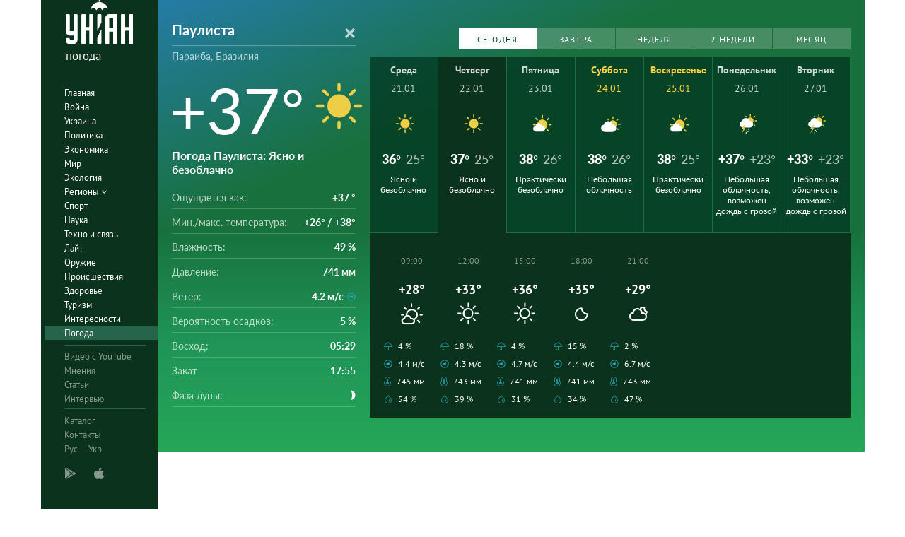

--- FILE ---
content_type: text/html; charset=UTF-8
request_url: https://pogoda.unian.net/2538-paulista/tomorrow
body_size: 17401
content:
<!DOCTYPE html><html lang="ru_RU"><head><meta http-equiv="x-dns-prefetch-control" content="on"><link rel="preconnect" href="https://www.googletagmanager.com/" crossorigin=""><link rel="preconnect" href="https://www.google-analytics.com/" crossorigin=""><meta http-equiv="content-type" content="text/html; charset=utf-8"/><meta property="og:url" content="https://pogoda.unian.net/2538-paulista/tomorrow"/><meta name="twitter:url" content="https://pogoda.unian.net/2538-paulista/tomorrow"/><meta property="og:locale" content="ru_RU"><link rel="alternate" hreflang="x-default" href="https://pogoda.unian.net/2538-paulista"/><link rel="alternate" hreflang="ru" href="https://pogoda.unian.net/2538-paulista"/><meta property="og:locale:alternate" content="uk_UA"><link rel="alternate" hreflang="uk" href="https://pogoda.unian.ua/2538-paulista"/><title>Паулиста погода на завтра – прогноз погоды на завтра в Паулиста, Параиба, Бразилия - УНИАН/погода | УНИАН</title><meta property="og:title" content="Паулиста погода на завтра – прогноз погоды на завтра в Паулиста, Параиба, Бразилия - УНИАН/погода"/><meta property="twitter:title" content="Паулиста погода на завтра – прогноз погоды на завтра в Паулиста, Параиба, Бразилия - УНИАН/погода"/><meta name="description" content="Прогноз погоды Паулиста на завтра. Точный детальный метеопрогноз прогноз Паулиста  завтра. Погода Паулиста завтра от Униан Погода"/><meta property="og:description" content="Прогноз погоды Паулиста на завтра. Точный детальный метеопрогноз прогноз Паулиста  завтра. Погода Паулиста завтра от Униан Погода"/><meta name="twitter:description" content="Прогноз погоды Паулиста на завтра. Точный детальный метеопрогноз прогноз Паулиста  завтра. Погода Паулиста завтра от Униан Погода"/><meta name="keywords" content="Прогноз погоды Паулиста, ближайший прогноз погоды Паулиста, прогноз погоды на месяц Паулиста, влажность, давление, температура, ветер, осадки"/><meta name="robots" content="index,follow,max-image-preview:large" /><link rel="canonical" href="https://pogoda.unian.net/2538-paulista/tomorrow"/><meta property="og:type" content="website" /><script type="application/ld+json">{"@context":"https://schema.org","@type":"BreadcrumbList","itemListElement":[{"@type":"ListItem","position":"1","item":{"@id":"https://pogoda.unian.net/","name":"Главная"}},{"@type":"ListItem","position":"2","item":{"@id":"https://pogoda.unian.net/locations","name":"Locations"}},{"@type":"ListItem","position":"3","item":{"@id":"https://pogoda.unian.net/2538-paulista","name":"Паулиста"}}]}</script><meta name="viewport" content="width=device-width, initial-scale=1.0, maximum-scale=1, user-scalable = no"><link rel="shortcut icon" href="/images/favicon.ico"/><!--[if IE]><meta http-equiv="X-UA-Compatible" content="IE=edge"><![endif]--><meta name="apple-mobile-web-app-capable" content="yes"><meta property="fb:pages" content="112821225446278"/><meta property="og:site_name" content="Погода УНИАН"/><meta property="og:image" content="https://pogoda.unian.net/images/logo/pogoda_unian.jpg"/><meta name="apple-itunes-app" content="app-id=1282380621, affiliate-data=ct=smartbannerunianpogoda"><link rel="dns-prefetch" href="//www.googletagmanager.com"><link rel="stylesheet" href="/build/light-mode.0916fb9b.css"><link rel="stylesheet" href="/build/vendor-styles.81c93d0e.css"><meta name="theme-color" content="#0A2C33"><link rel="stylesheet" href="/build/styles.d0e7f2bc.css"><script type="application/ld+json">{"@context": "https://schema.org", "@type": "WebPage", "mainEntityOfPage": { "@type":"WebPage", "@id":"https://pogoda.unian.net/2538-paulista/tomorrow"}, "headline": "Паулиста погода на завтра – прогноз погоды на завтра в Паулиста, Параиба, Бразилия - УНИАН/погода | УНИАН", "description": "", "author": {"@type": "Person", "name": "pogoda"}, "publisher": {"@type": "Organization", "name": "Погода УНИАН", "logo": {"@type": "ImageObject", "url": "https://pogoda.unian.net/images/unianweather_logo.svg", "width": 244, "height": 150}}}</script><script type="application/ld+json">{"@context": "https://schema.org", "@type": "WebSite", "url": "https://pogoda.unian.net", "image": "https://pogoda.unian.net/images/logo/pogoda_unian.jpg"}</script><link href="https://www.googletagmanager.com/gtag/js?id=G-W4VP0CM3XP" rel="preload" as="script"><script async src="https://www.googletagmanager.com/gtag/js?id=G-W4VP0CM3XP"></script><script>
        window.dataLayer = window.dataLayer || [];
        function gtag(){dataLayer.push(arguments);}
        gtag('js', new Date());

        gtag('config', 'G-W4VP0CM3XP');
    </script><script>(function(w,d,s,l,i){w[l]=w[l]||[];w[l].push({'gtm.start':
                new Date().getTime(),event:'gtm.js'});var f=d.getElementsByTagName(s)[0],
            j=d.createElement(s),dl=l!='dataLayer'?'&l='+l:'';j.async=true;j.src=
            'https://www.googletagmanager.com/gtm.js?id='+i+dl;f.parentNode.insertBefore(j,f);
        })(window,document,'script','dataLayer','GTM-NTZ4WT3');</script><!--[if lt IE 9]><script src="http://html5shim.googlecode.com/svn/trunk/html5.js"></script><![endif]--></head><body ><noscript><iframe src="https://www.googletagmanager.com/ns.html?id=GTM-NTZ4WT3" height="0" width="0" style="display:none;visibility:hidden"></iframe></noscript><div class="container main-wrap"><div class="main-column"><div class="col-lg-2 col-sm-12 prl0"><aside><div class="wrap-aside nano"><div class="wrap nano-content"><div class="inside-nano-content"><div class=""><div class="logo"><a href="https://pogoda.unian.net/"><img src="/images/unianweather_logo.svg" alt="Информационное агентство"/><div class="text">погода</div></a></div></div><nav class="main-nav mp-menu nano nano-mob" id="mp-menu"><div class="menu-close hidden-lg">+</div><div class="nano-content nano-content-mob"><div class="mp-level main-menu"><ul><li class=" "><a href="https://www.unian.net" title="Главная">Главная</a></li><li class=" "><a href="https://www.unian.net/war" title="Война">Война</a></li><li class=" "><a href="https://www.unian.net/society" title="Украина">Украина</a></li><li class=" "><a href="https://www.unian.net/politics" title="Политика">Политика</a></li><li class=" "><a href="https://www.unian.net/economics" title="Экономика">Экономика</a></li><li class=" "><a href="https://www.unian.net/world" title="Мир">Мир</a></li><li class=" "><a href="https://www.unian.net/ecology" title="Экология">Экология</a></li><li class="has-submenu main-menu__item--full "><a href="javascript:void(0);" title="Регионы">Регионы   <i class="fa fa-angle-down"></i></a><div class="sub-level   main-menu__sub-list"><ul><li><a href="https://www.unian.net/kyiv">Киев</a></li><li><a href="https://www.unian.net/lvov">Львов</a></li><li><a href="https://www.unian.net/dnepropetrovsk">Днепр</a></li><li><a href="https://www.unian.net/kharkiv">Харьков</a></li><li><a href="https://www.unian.net/odessa">Одесса</a></li></ul></div></li><li class=" "><a href="https://www.unian.net/sport" title="Спорт">Спорт</a></li><li class=" "><a href="https://www.unian.net/science" title="Наука">Наука</a></li><li class=" "><a href="https://www.unian.net/techno" title="Техно и связь">Техно и связь</a></li><li class=" "><a href="https://www.unian.net/lite" title="Лайт">Лайт</a></li><li class=" "><a href="https://www.unian.net/weapons" title="Оружие">Оружие</a></li><li class=" "><a href="https://www.unian.net/incidents" title="Происшествия">Происшествия</a></li><li class=" "><a href="https://health.unian.net/" title="Здоровье">Здоровье</a></li><li class=" "><a href="https://www.unian.net/tourism" title="Туризм">Туризм</a></li><li class=" "><a href="https://www.unian.net/curiosities" title="Интересности">Интересности</a></li><li class=" selected "><a href="https://pogoda.unian.net" title="Погода">Погода</a></li></ul></div><div class="services mp-level"><ul><li class=""><a href="https://www.unian.net/video-youtube" title="Видео с YouTube" rel="nofollow">Видео с YouTube</a></li><li class=""><a href="https://www.unian.net/detail/opinions" title="Мнения" rel="nofollow">Мнения</a></li><li class=""><a href="https://www.unian.net/detail/publications" title="Статьи" rel="nofollow">Статьи</a></li><li class=""><a href="https://www.unian.net/detail/interviews" title="Интервью" rel="nofollow">Интервью</a></li></ul></div><div class="bottom mp-level"><ul class="hor-menu"><li><a href="/locations">Каталог</a></li><li><a href="https://www.unian.net/static/contacts" rel="nofollow">Контакты</a></li><li class="language"><span>Рус</span><a class="" href="https://pogoda.unian.ua/2538-paulista/tomorrow" rel="alternate" hreflang="uk" >Укр</a></li></ul><div class="our-apps"><div class="apps-icons"><span class="app-icon cup" data-hashstring="cGxheW1hcmtldA==" data-hashtype="href" data-link="" data-target="_blank"><i class="unian-googleplay"></i></span><span class="app-icon cup" data-hashstring="aXR1bmVz" data-hashtype="href" data-link="" data-target="_blank"><i class="unian-appstore"></i></span><div class="hidden-lg"><span data-hashstring="ZmFjZWJvb2s=" data-hashtype="href" data-link="" data-target="_blank" class="app-icon cup"><i class="unian-fb"></i></span><span data-hashstring="dHdpdHRlcg==" data-hashtype="href" data-link="" data-target="_blank" class="app-icon cup"><i class="unian-twitter"></i></span><span data-hashstring="dmtvbnRha3Rl" data-hashtype="href" data-link="" data-target="_blank" class="app-icon cup"><i class="unian-vk"></i></span><span data-hashstring="dmliZXI=" data-hashtype="href" data-link=""  data-target="_blank" class="app-icon cup"><i class="unian-viber"></i></span><span data-hashstring="dGVsZWdyYW0=" data-hashtype="href" data-link=""  data-target="_blank" class="app-icon cup"><i class="unian-telegramm"></i></span></div></div></div></div></div></nav></div></div></div></aside></div><div class="col-lg-10 col-sm-12 section-main"><div class="content_top"><div class="top-info bg-sun" ><div class="info-tabs"><div class="info-now"><div class="info-now__main"><div class="info-now__title"><form action="https://pogoda.unian.net/search" method="post" name="search_form"><select name="search_locations_select" data-placeholder="Город" data-options="[{&quot;name&quot;:&quot;\u041f\u0430\u0443\u043b\u0438\u0441\u0442\u0430&quot;,&quot;description&quot;:&quot;\u041f\u0430\u0440\u0430\u0438\u0431\u0430&quot;,&quot;link&quot;:&quot;https:\/\/pogoda.unian.net\/2538-paulista&quot;},{&quot;name&quot;:&quot;\u041f\u0430\u0443\u043b\u0438\u0441\u0442\u0430&quot;,&quot;description&quot;:&quot;\u041f\u0430\u0440\u0430\u0438\u0431\u0430, \u0411\u0440\u0430\u0437\u0438\u043b\u0438\u044f&quot;,&quot;link&quot;:&quot;https:\/\/pogoda.unian.net\/2538-paulista&quot;}]"><option value="https://pogoda.unian.net/2538-paulista" selected="selected">Паулиста</option></select></form></div><div class="info-now__sub-title"><a style="color: white;" href="https://pogoda.unian.net/locations/br/paraiba">Параиба, Бразилия</a></div><div class="info-now__c"><div>+37&deg;</div><img src="https://pogoda.unian.net/images/icons_with_bg/d000.svg" alt="Погода"
                                      width="98" height="98"                                 ></div><div class="info-now__text"><h1 class="info-now__text__h1__inline_block">Погода Паулиста</h1>: Ясно и безоблачно</div></div><div class="info-now__list"><div class="hidden-xs"><span>Ощущается как:</span><b>+37 &deg;</b></div><div class="hidden-xs"><span>Мин./макс. температура:</span><b>+26&deg; / +38&deg;</b></div><div><span class="hidden-xs">Влажность:</span><span class="hidden-sm hidden-md hidden-lg">Влажность</span><b>49 %</b></div><div><span class="hidden-xs">Давление:</span><span class="hidden-sm hidden-md hidden-lg">Давление</span><b>741 мм</b></div><div><span class="hidden-xs">Ветер:</span><span class="hidden-sm hidden-md hidden-lg">Ветер</span><b title="Восточный">4.2 м/с<i class="wi wi-fw wi-wind wi-wind-from-e"></i></b></div><div><span class="hidden-xs">Вероятность осадков:</span><span class="hidden-sm hidden-md hidden-lg">Осадки</span><b>5 %</b></div><div class="hidden-xs"><span>Восход:</span><b>05:29</b></div><div class="hidden-xs"><span>Закат</span><b>17:55</b></div><div class="hidden-xs"><span>Фаза луны:</span><b><i class="wi wi-moon-waxing-crescent-4"></i></b></div></div></div></div><div class="weather-forecast pull-left"><div class="pull-right weather-forecast__buttons"><div class="swiper-container"><div class="swiper-wrapper"><a data-toggle="tab" href="#panel1" class="weather-forecast__button  weather-forecast__button--active swiper-slide">Сегодня</a><a data-toggle="tab" href="#panel1" class="weather-forecast__button  swiper-slide">Завтра</a><a id="weekLink" data-toggle="tab" href="#panel1" class="weather-forecast__button swiper-slide">Неделя</a><a id="week2Link" data-toggle="tab" href="#panel2" href=" " class="weather-forecast__button  swiper-slide">2 недели</a><a id="monthLink" data-toggle="tab" href="#panel3" class="weather-forecast__button swiper-slide">Месяц</a></div></div></div><div class="weather-forecast__wrapper"                       ><div class="weather-forecast__destiny tab-content"><div class="weather-forecast__overview tab-pane fade in active" id="panel1" role="tabpanel"><div class="forecastCalendar" id="forecastCalendar"><ul class="nav"><li class="forecastCalendar__tip"><a href="#day-21" data-toggle="tab"><div class="forecastCalendar__dayOfMonth">Среда</div><div class="forecastCalendar__dayOfWeek"><span>21.01</span></div><div class="forecastCalendar__icon"><img src="https://pogoda.unian.net/images/icons_with_bg/d000.svg" alt="icon-d000" height="30" width="30"/></div><div class="forecastCalendar__temp"><div class="forecastCalendar__number">36&deg;</div><div class="forecastCalendar__number forecastCalendar__number--small">25&deg;</div></div><div class="forecastCalendar__desc">Ясно и безоблачно</div></a></li><li class="forecastCalendar__tip active "><a href="#day-22" data-toggle="tab"><div class="forecastCalendar__dayOfMonth">Четверг</div><div class="forecastCalendar__dayOfWeek"><span>22.01</span></div><div class="forecastCalendar__icon"><img src="https://pogoda.unian.net/images/icons_with_bg/d000.svg" alt="icon-d000" height="30" width="30"/></div><div class="forecastCalendar__temp"><div class="forecastCalendar__number">37&deg;</div><div class="forecastCalendar__number forecastCalendar__number--small">25&deg;</div></div><div class="forecastCalendar__desc">Ясно и безоблачно</div></a></li><li class="forecastCalendar__tip"><a href="#day-23" data-toggle="tab"><div class="forecastCalendar__dayOfMonth">Пятница</div><div class="forecastCalendar__dayOfWeek"><span>23.01</span></div><div class="forecastCalendar__icon"><img src="https://pogoda.unian.net/images/icons_with_bg/d100.svg" alt="icon-d100" height="30" width="30"/></div><div class="forecastCalendar__temp"><div class="forecastCalendar__number">38&deg;</div><div class="forecastCalendar__number forecastCalendar__number--small">26&deg;</div></div><div class="forecastCalendar__desc">Практически безоблачно</div></a></li><li class="forecastCalendar__tip weekend "><a href="#day-24" data-toggle="tab"><div class="forecastCalendar__dayOfMonth">Суббота</div><div class="forecastCalendar__dayOfWeek"><span>24.01</span></div><div class="forecastCalendar__icon"><img src="https://pogoda.unian.net/images/icons_with_bg/d200.svg" alt="icon-d200" height="30" width="30"/></div><div class="forecastCalendar__temp"><div class="forecastCalendar__number">38&deg;</div><div class="forecastCalendar__number forecastCalendar__number--small">26&deg;</div></div><div class="forecastCalendar__desc">Небольшая облачность</div></a></li><li class="forecastCalendar__tip weekend "><a href="#day-25" data-toggle="tab"><div class="forecastCalendar__dayOfMonth">Воскресенье</div><div class="forecastCalendar__dayOfWeek"><span>25.01</span></div><div class="forecastCalendar__icon"><img src="https://pogoda.unian.net/images/icons_with_bg/d100.svg" alt="icon-d100" height="30" width="30"/></div><div class="forecastCalendar__temp"><div class="forecastCalendar__number">38&deg;</div><div class="forecastCalendar__number forecastCalendar__number--small">25&deg;</div></div><div class="forecastCalendar__desc">Практически безоблачно</div></a></li><li class="forecastCalendar__tip"><a href="#day-26" data-toggle="tab"><div class="forecastCalendar__dayOfMonth">Понедельник</div><div class="forecastCalendar__dayOfWeek"><span>26.01</span></div><div class="forecastCalendar__icon"><img src="https://pogoda.unian.net/images/icons_with_bg/d240.svg" alt="icon-d240" height="30" width="30"/></div><div class="forecastCalendar__temp"><div class="forecastCalendar__number">+37&deg;</div><div class="forecastCalendar__number forecastCalendar__number--small">+23&deg;</div></div><div class="forecastCalendar__desc">Небольшая облачность, возможен дождь с грозой</div></a></li><li class="forecastCalendar__tip"><a href="#day-27" data-toggle="tab"><div class="forecastCalendar__dayOfMonth">Вторник</div><div class="forecastCalendar__dayOfWeek"><span>27.01</span></div><div class="forecastCalendar__icon"><img src="https://pogoda.unian.net/images/icons_with_bg/d240.svg" alt="icon-d240" height="30" width="30"/></div><div class="forecastCalendar__temp"><div class="forecastCalendar__number">+33&deg;</div><div class="forecastCalendar__number forecastCalendar__number--small">+23&deg;</div></div><div class="forecastCalendar__desc">Небольшая облачность, возможен дождь с грозой</div></a></li></ul><div class="tab-content  forecastAllDays"><div class="tab-pane  active " id="day-21"><div class="forecastHourly"    data-active="true"><div class="forecastHourly__item   forecastHourly__item--old "><div class="forecastHourly__time">00:00</div><div class="forecastHourly__numb">+28&deg;</div><div class="forecastHourly__icon"><i class="weather-ukraine__icon icon-n400"></i></div><div class="forecastHourly__bottom"><div class="forecastHourly__line"><i class="wi  wi-umbrella"></i>24 %</div><div class="forecastHourly__line" title="Восточный"><i class="wi wi-fw wi-wind wi-wind-from-e"></i>3.4 м/с</div><div class="forecastHourly__line"><i class="wi wi-thermometer"></i> 744 мм</div><div class="forecastHourly__line"><i class="wi wi-precip wi-precipitation "></i> 73 %</div></div></div><div class="forecastHourly__item   forecastHourly__item--old "><div class="forecastHourly__time">03:00</div><div class="forecastHourly__numb">+26&deg;</div><div class="forecastHourly__icon"><i class="weather-ukraine__icon icon-n200"></i></div><div class="forecastHourly__bottom"><div class="forecastHourly__line"><i class="wi  wi-umbrella"></i>30 %</div><div class="forecastHourly__line" title="Восточный"><i class="wi wi-fw wi-wind wi-wind-from-e"></i>3.1 м/с</div><div class="forecastHourly__line"><i class="wi wi-thermometer"></i> 743 мм</div><div class="forecastHourly__line"><i class="wi wi-precip wi-precipitation "></i> 77 %</div></div></div><div class="forecastHourly__item   forecastHourly__item--old "><div class="forecastHourly__time">06:00</div><div class="forecastHourly__numb">+25&deg;</div><div class="forecastHourly__icon"><i class="weather-ukraine__icon icon-d000"></i></div><div class="forecastHourly__bottom"><div class="forecastHourly__line"><i class="wi  wi-umbrella"></i>3 %</div><div class="forecastHourly__line" title="Юго-Восточный"><i class="wi wi-fw wi-wind wi-wind-from-se"></i>3.0 м/с</div><div class="forecastHourly__line"><i class="wi wi-thermometer"></i> 743 мм</div><div class="forecastHourly__line"><i class="wi wi-precip wi-precipitation "></i> 80 %</div></div></div><div class="forecastHourly__item  "><div class="forecastHourly__time">09:00</div><div class="forecastHourly__numb">+28&deg;</div><div class="forecastHourly__icon"><i class="weather-ukraine__icon icon-d100"></i></div><div class="forecastHourly__bottom"><div class="forecastHourly__line"><i class="wi  wi-umbrella"></i>4 %</div><div class="forecastHourly__line" title="Восточный"><i class="wi wi-fw wi-wind wi-wind-from-e"></i>4.4 м/с</div><div class="forecastHourly__line"><i class="wi wi-thermometer"></i> 745 мм</div><div class="forecastHourly__line"><i class="wi wi-precip wi-precipitation "></i> 54 %</div></div></div><div class="forecastHourly__item  "><div class="forecastHourly__time">12:00</div><div class="forecastHourly__numb">+33&deg;</div><div class="forecastHourly__icon"><i class="weather-ukraine__icon icon-d000"></i></div><div class="forecastHourly__bottom"><div class="forecastHourly__line"><i class="wi  wi-umbrella"></i>18 %</div><div class="forecastHourly__line" title="Восточный"><i class="wi wi-fw wi-wind wi-wind-from-e"></i>4.3 м/с</div><div class="forecastHourly__line"><i class="wi wi-thermometer"></i> 743 мм</div><div class="forecastHourly__line"><i class="wi wi-precip wi-precipitation "></i> 39 %</div></div></div><div class="forecastHourly__item  "><div class="forecastHourly__time">15:00</div><div class="forecastHourly__numb">+36&deg;</div><div class="forecastHourly__icon"><i class="weather-ukraine__icon icon-d000"></i></div><div class="forecastHourly__bottom"><div class="forecastHourly__line"><i class="wi  wi-umbrella"></i>4 %</div><div class="forecastHourly__line" title="Восточный"><i class="wi wi-fw wi-wind wi-wind-from-e"></i>4.7 м/с</div><div class="forecastHourly__line"><i class="wi wi-thermometer"></i> 741 мм</div><div class="forecastHourly__line"><i class="wi wi-precip wi-precipitation "></i> 31 %</div></div></div><div class="forecastHourly__item  "><div class="forecastHourly__time">18:00</div><div class="forecastHourly__numb">+35&deg;</div><div class="forecastHourly__icon"><i class="weather-ukraine__icon icon-n000"></i></div><div class="forecastHourly__bottom"><div class="forecastHourly__line"><i class="wi  wi-umbrella"></i>15 %</div><div class="forecastHourly__line" title="Восточный"><i class="wi wi-fw wi-wind wi-wind-from-e"></i>4.4 м/с</div><div class="forecastHourly__line"><i class="wi wi-thermometer"></i> 741 мм</div><div class="forecastHourly__line"><i class="wi wi-precip wi-precipitation "></i> 34 %</div></div></div><div class="forecastHourly__item  "><div class="forecastHourly__time">21:00</div><div class="forecastHourly__numb">+29&deg;</div><div class="forecastHourly__icon"><i class="weather-ukraine__icon icon-n200"></i></div><div class="forecastHourly__bottom"><div class="forecastHourly__line"><i class="wi  wi-umbrella"></i>2 %</div><div class="forecastHourly__line" title="Восточный"><i class="wi wi-fw wi-wind wi-wind-from-e"></i>6.7 м/с</div><div class="forecastHourly__line"><i class="wi wi-thermometer"></i> 743 мм</div><div class="forecastHourly__line"><i class="wi wi-precip wi-precipitation "></i> 47 %</div></div></div></div></div><div class="tab-pane " id="day-22"><div class="forecastHourly"   ><div class="forecastHourly__item  "><div class="forecastHourly__time">00:00</div><div class="forecastHourly__numb">+28&deg;</div><div class="forecastHourly__icon"><i class="weather-ukraine__icon icon-n000"></i></div><div class="forecastHourly__bottom"><div class="forecastHourly__line"><i class="wi  wi-umbrella"></i>5 %</div><div class="forecastHourly__line" title="Восточный"><i class="wi wi-fw wi-wind wi-wind-from-e"></i>4.7 м/с</div><div class="forecastHourly__line"><i class="wi wi-thermometer"></i> 743 мм</div><div class="forecastHourly__line"><i class="wi wi-precip wi-precipitation "></i> 63 %</div></div></div><div class="forecastHourly__item  "><div class="forecastHourly__time">03:00</div><div class="forecastHourly__numb">+26&deg;</div><div class="forecastHourly__icon"><i class="weather-ukraine__icon icon-n100"></i></div><div class="forecastHourly__bottom"><div class="forecastHourly__line"><i class="wi  wi-umbrella"></i>5 %</div><div class="forecastHourly__line" title="Восточный"><i class="wi wi-fw wi-wind wi-wind-from-e"></i>2.8 м/с</div><div class="forecastHourly__line"><i class="wi wi-thermometer"></i> 743 мм</div><div class="forecastHourly__line"><i class="wi wi-precip wi-precipitation "></i> 73 %</div></div></div><div class="forecastHourly__item  "><div class="forecastHourly__time">06:00</div><div class="forecastHourly__numb">+25&deg;</div><div class="forecastHourly__icon"><i class="weather-ukraine__icon icon-d000"></i></div><div class="forecastHourly__bottom"><div class="forecastHourly__line"><i class="wi  wi-umbrella"></i>5 %</div><div class="forecastHourly__line" title="Восточный"><i class="wi wi-fw wi-wind wi-wind-from-e"></i>2.4 м/с</div><div class="forecastHourly__line"><i class="wi wi-thermometer"></i> 744 мм</div><div class="forecastHourly__line"><i class="wi wi-precip wi-precipitation "></i> 78 %</div></div></div><div class="forecastHourly__item  "><div class="forecastHourly__time">09:00</div><div class="forecastHourly__numb">+28&deg;</div><div class="forecastHourly__icon"><i class="weather-ukraine__icon icon-d000"></i></div><div class="forecastHourly__bottom"><div class="forecastHourly__line"><i class="wi  wi-umbrella"></i>4 %</div><div class="forecastHourly__line" title="Юго-Восточный"><i class="wi wi-fw wi-wind wi-wind-from-se"></i>4.0 м/с</div><div class="forecastHourly__line"><i class="wi wi-thermometer"></i> 745 мм</div><div class="forecastHourly__line"><i class="wi wi-precip wi-precipitation "></i> 52 %</div></div></div><div class="forecastHourly__item  "><div class="forecastHourly__time">12:00</div><div class="forecastHourly__numb">+34&deg;</div><div class="forecastHourly__icon"><i class="weather-ukraine__icon icon-d000"></i></div><div class="forecastHourly__bottom"><div class="forecastHourly__line"><i class="wi  wi-umbrella"></i>5 %</div><div class="forecastHourly__line" title="Восточный"><i class="wi wi-fw wi-wind wi-wind-from-e"></i>3.3 м/с</div><div class="forecastHourly__line"><i class="wi wi-thermometer"></i> 743 мм</div><div class="forecastHourly__line"><i class="wi wi-precip wi-precipitation "></i> 30 %</div></div></div><div class="forecastHourly__item  "><div class="forecastHourly__time">15:00</div><div class="forecastHourly__numb">+37&deg;</div><div class="forecastHourly__icon"><i class="weather-ukraine__icon icon-d000"></i></div><div class="forecastHourly__bottom"><div class="forecastHourly__line"><i class="wi  wi-umbrella"></i>5 %</div><div class="forecastHourly__line" title="Восточный"><i class="wi wi-fw wi-wind wi-wind-from-e"></i>4.2 м/с</div><div class="forecastHourly__line"><i class="wi wi-thermometer"></i> 741 мм</div><div class="forecastHourly__line"><i class="wi wi-precip wi-precipitation "></i> 18 %</div></div></div><div class="forecastHourly__item  "><div class="forecastHourly__time">18:00</div><div class="forecastHourly__numb">+37&deg;</div><div class="forecastHourly__icon"><i class="weather-ukraine__icon icon-n200"></i></div><div class="forecastHourly__bottom"><div class="forecastHourly__line"><i class="wi  wi-umbrella"></i>5 %</div><div class="forecastHourly__line" title="Юго-Восточный"><i class="wi wi-fw wi-wind wi-wind-from-se"></i>2.6 м/с</div><div class="forecastHourly__line"><i class="wi wi-thermometer"></i> 740 мм</div><div class="forecastHourly__line"><i class="wi wi-precip wi-precipitation "></i> 20 %</div></div></div><div class="forecastHourly__item  "><div class="forecastHourly__time">21:00</div><div class="forecastHourly__numb">+29&deg;</div><div class="forecastHourly__icon"><i class="weather-ukraine__icon icon-n300"></i></div><div class="forecastHourly__bottom"><div class="forecastHourly__line"><i class="wi  wi-umbrella"></i>14 %</div><div class="forecastHourly__line" title="Cеверо-Восточный"><i class="wi wi-fw wi-wind wi-wind-from-ne"></i>4.6 м/с</div><div class="forecastHourly__line"><i class="wi wi-thermometer"></i> 743 мм</div><div class="forecastHourly__line"><i class="wi wi-precip wi-precipitation "></i> 52 %</div></div></div></div></div><div class="tab-pane " id="day-23"><div class="forecastHourly"   ><div class="forecastHourly__item  "><div class="forecastHourly__time">00:00</div><div class="forecastHourly__numb">+28&deg;</div><div class="forecastHourly__icon"><i class="weather-ukraine__icon icon-n000"></i></div><div class="forecastHourly__bottom"><div class="forecastHourly__line"><i class="wi  wi-umbrella"></i>12 %</div><div class="forecastHourly__line" title="Восточный"><i class="wi wi-fw wi-wind wi-wind-from-e"></i>5.3 м/с</div><div class="forecastHourly__line"><i class="wi wi-thermometer"></i> 743 мм</div><div class="forecastHourly__line"><i class="wi wi-precip wi-precipitation "></i> 67 %</div></div></div><div class="forecastHourly__item  "><div class="forecastHourly__time">03:00</div><div class="forecastHourly__numb">+27&deg;</div><div class="forecastHourly__icon"><i class="weather-ukraine__icon icon-n300"></i></div><div class="forecastHourly__bottom"><div class="forecastHourly__line"><i class="wi  wi-umbrella"></i>4 %</div><div class="forecastHourly__line" title="Восточный"><i class="wi wi-fw wi-wind wi-wind-from-e"></i>2.9 м/с</div><div class="forecastHourly__line"><i class="wi wi-thermometer"></i> 743 мм</div><div class="forecastHourly__line"><i class="wi wi-precip wi-precipitation "></i> 72 %</div></div></div><div class="forecastHourly__item  "><div class="forecastHourly__time">06:00</div><div class="forecastHourly__numb">+26&deg;</div><div class="forecastHourly__icon"><i class="weather-ukraine__icon icon-d400"></i></div><div class="forecastHourly__bottom"><div class="forecastHourly__line"><i class="wi  wi-umbrella"></i>3 %</div><div class="forecastHourly__line" title="Восточный"><i class="wi wi-fw wi-wind wi-wind-from-e"></i>3.3 м/с</div><div class="forecastHourly__line"><i class="wi wi-thermometer"></i> 744 мм</div><div class="forecastHourly__line"><i class="wi wi-precip wi-precipitation "></i> 72 %</div></div></div><div class="forecastHourly__item  "><div class="forecastHourly__time">09:00</div><div class="forecastHourly__numb">+28&deg;</div><div class="forecastHourly__icon"><i class="weather-ukraine__icon icon-d100"></i></div><div class="forecastHourly__bottom"><div class="forecastHourly__line"><i class="wi  wi-umbrella"></i>4 %</div><div class="forecastHourly__line" title="Восточный"><i class="wi wi-fw wi-wind wi-wind-from-e"></i>4.4 м/с</div><div class="forecastHourly__line"><i class="wi wi-thermometer"></i> 745 мм</div><div class="forecastHourly__line"><i class="wi wi-precip wi-precipitation "></i> 50 %</div></div></div><div class="forecastHourly__item  "><div class="forecastHourly__time">12:00</div><div class="forecastHourly__numb">+35&deg;</div><div class="forecastHourly__icon"><i class="weather-ukraine__icon icon-d100"></i></div><div class="forecastHourly__bottom"><div class="forecastHourly__line"><i class="wi  wi-umbrella"></i>4 %</div><div class="forecastHourly__line" title="Восточный"><i class="wi wi-fw wi-wind wi-wind-from-e"></i>3.4 м/с</div><div class="forecastHourly__line"><i class="wi wi-thermometer"></i> 743 мм</div><div class="forecastHourly__line"><i class="wi wi-precip wi-precipitation "></i> 31 %</div></div></div><div class="forecastHourly__item  "><div class="forecastHourly__time">15:00</div><div class="forecastHourly__numb">+38&deg;</div><div class="forecastHourly__icon"><i class="weather-ukraine__icon icon-d100"></i></div><div class="forecastHourly__bottom"><div class="forecastHourly__line"><i class="wi  wi-umbrella"></i>5 %</div><div class="forecastHourly__line" title="Юго-Восточный"><i class="wi wi-fw wi-wind wi-wind-from-se"></i>3.4 м/с</div><div class="forecastHourly__line"><i class="wi wi-thermometer"></i> 741 мм</div><div class="forecastHourly__line"><i class="wi wi-precip wi-precipitation "></i> 25 %</div></div></div><div class="forecastHourly__item  "><div class="forecastHourly__time">18:00</div><div class="forecastHourly__numb">+37&deg;</div><div class="forecastHourly__icon"><i class="weather-ukraine__icon icon-n100"></i></div><div class="forecastHourly__bottom"><div class="forecastHourly__line"><i class="wi  wi-umbrella"></i>10 %</div><div class="forecastHourly__line" title="Юго-Восточный"><i class="wi wi-fw wi-wind wi-wind-from-se"></i>2.9 м/с</div><div class="forecastHourly__line"><i class="wi wi-thermometer"></i> 741 мм</div><div class="forecastHourly__line"><i class="wi wi-precip wi-precipitation "></i> 27 %</div></div></div><div class="forecastHourly__item  "><div class="forecastHourly__time">21:00</div><div class="forecastHourly__numb">+28&deg;</div><div class="forecastHourly__icon"><i class="weather-ukraine__icon icon-n100"></i></div><div class="forecastHourly__bottom"><div class="forecastHourly__line"><i class="wi  wi-umbrella"></i>37 %</div><div class="forecastHourly__line" title="Cеверо-Восточный"><i class="wi wi-fw wi-wind wi-wind-from-ne"></i>4.2 м/с</div><div class="forecastHourly__line"><i class="wi wi-thermometer"></i> 743 мм</div><div class="forecastHourly__line"><i class="wi wi-precip wi-precipitation "></i> 50 %</div></div></div></div></div><div class="tab-pane " id="day-24"><div class="forecastHourly" data-day="weekend"  ><div class="forecastHourly__item  "><div class="forecastHourly__time">00:00</div><div class="forecastHourly__numb">+29&deg;</div><div class="forecastHourly__icon"><i class="weather-ukraine__icon icon-n000"></i></div><div class="forecastHourly__bottom"><div class="forecastHourly__line"><i class="wi  wi-umbrella"></i>34 %</div><div class="forecastHourly__line" title="Восточный"><i class="wi wi-fw wi-wind wi-wind-from-e"></i>5.2 м/с</div><div class="forecastHourly__line"><i class="wi wi-thermometer"></i> 744 мм</div><div class="forecastHourly__line"><i class="wi wi-precip wi-precipitation "></i> 62 %</div></div></div><div class="forecastHourly__item  "><div class="forecastHourly__time">03:00</div><div class="forecastHourly__numb">+27&deg;</div><div class="forecastHourly__icon"><i class="weather-ukraine__icon icon-n000"></i></div><div class="forecastHourly__bottom"><div class="forecastHourly__line"><i class="wi  wi-umbrella"></i>17 %</div><div class="forecastHourly__line" title="Восточный"><i class="wi wi-fw wi-wind wi-wind-from-e"></i>3.6 м/с</div><div class="forecastHourly__line"><i class="wi wi-thermometer"></i> 744 мм</div><div class="forecastHourly__line"><i class="wi wi-precip wi-precipitation "></i> 69 %</div></div></div><div class="forecastHourly__item  "><div class="forecastHourly__time">06:00</div><div class="forecastHourly__numb">+26&deg;</div><div class="forecastHourly__icon"><i class="weather-ukraine__icon icon-d000"></i></div><div class="forecastHourly__bottom"><div class="forecastHourly__line"><i class="wi  wi-umbrella"></i>23 %</div><div class="forecastHourly__line" title="Юго-Восточный"><i class="wi wi-fw wi-wind wi-wind-from-se"></i>3.1 м/с</div><div class="forecastHourly__line"><i class="wi wi-thermometer"></i> 744 мм</div><div class="forecastHourly__line"><i class="wi wi-precip wi-precipitation "></i> 72 %</div></div></div><div class="forecastHourly__item  "><div class="forecastHourly__time">09:00</div><div class="forecastHourly__numb">+28&deg;</div><div class="forecastHourly__icon"><i class="weather-ukraine__icon icon-d000"></i></div><div class="forecastHourly__bottom"><div class="forecastHourly__line"><i class="wi  wi-umbrella"></i>28 %</div><div class="forecastHourly__line" title="Восточный"><i class="wi wi-fw wi-wind wi-wind-from-e"></i>3.2 м/с</div><div class="forecastHourly__line"><i class="wi wi-thermometer"></i> 745 мм</div><div class="forecastHourly__line"><i class="wi wi-precip wi-precipitation "></i> 50 %</div></div></div><div class="forecastHourly__item  "><div class="forecastHourly__time">12:00</div><div class="forecastHourly__numb">+34&deg;</div><div class="forecastHourly__icon"><i class="weather-ukraine__icon icon-d300"></i></div><div class="forecastHourly__bottom"><div class="forecastHourly__line"><i class="wi  wi-umbrella"></i>9 %</div><div class="forecastHourly__line" title="Восточный"><i class="wi wi-fw wi-wind wi-wind-from-e"></i>2.9 м/с</div><div class="forecastHourly__line"><i class="wi wi-thermometer"></i> 743 мм</div><div class="forecastHourly__line"><i class="wi wi-precip wi-precipitation "></i> 30 %</div></div></div><div class="forecastHourly__item  "><div class="forecastHourly__time">15:00</div><div class="forecastHourly__numb">+38&deg;</div><div class="forecastHourly__icon"><i class="weather-ukraine__icon icon-d200"></i></div><div class="forecastHourly__bottom"><div class="forecastHourly__line"><i class="wi  wi-umbrella"></i>4 %</div><div class="forecastHourly__line" title="Восточный"><i class="wi wi-fw wi-wind wi-wind-from-e"></i>3.5 м/с</div><div class="forecastHourly__line"><i class="wi wi-thermometer"></i> 741 мм</div><div class="forecastHourly__line"><i class="wi wi-precip wi-precipitation "></i> 21 %</div></div></div><div class="forecastHourly__item  "><div class="forecastHourly__time">18:00</div><div class="forecastHourly__numb">+37&deg;</div><div class="forecastHourly__icon"><i class="weather-ukraine__icon icon-n400"></i></div><div class="forecastHourly__bottom"><div class="forecastHourly__line"><i class="wi  wi-umbrella"></i>20 %</div><div class="forecastHourly__line" title="Восточный"><i class="wi wi-fw wi-wind wi-wind-from-e"></i>4.7 м/с</div><div class="forecastHourly__line"><i class="wi wi-thermometer"></i> 741 мм</div><div class="forecastHourly__line"><i class="wi wi-precip wi-precipitation "></i> 22 %</div></div></div><div class="forecastHourly__item  "><div class="forecastHourly__time">21:00</div><div class="forecastHourly__numb">+28&deg;</div><div class="forecastHourly__icon"><i class="weather-ukraine__icon icon-n000"></i></div><div class="forecastHourly__bottom"><div class="forecastHourly__line"><i class="wi  wi-umbrella"></i>41 %</div><div class="forecastHourly__line" title="Восточный"><i class="wi wi-fw wi-wind wi-wind-from-e"></i>7.6 м/с</div><div class="forecastHourly__line"><i class="wi wi-thermometer"></i> 743 мм</div><div class="forecastHourly__line"><i class="wi wi-precip wi-precipitation "></i> 47 %</div></div></div></div></div><div class="tab-pane " id="day-25"><div class="forecastHourly" data-day="weekend"  ><div class="forecastHourly__item  "><div class="forecastHourly__time">00:00</div><div class="forecastHourly__numb">+28&deg;</div><div class="forecastHourly__icon"><i class="weather-ukraine__icon icon-n000"></i></div><div class="forecastHourly__bottom"><div class="forecastHourly__line"><i class="wi  wi-umbrella"></i>24 %</div><div class="forecastHourly__line" title="Восточный"><i class="wi wi-fw wi-wind wi-wind-from-e"></i>5.1 м/с</div><div class="forecastHourly__line"><i class="wi wi-thermometer"></i> 744 мм</div><div class="forecastHourly__line"><i class="wi wi-precip wi-precipitation "></i> 60 %</div></div></div><div class="forecastHourly__item  "><div class="forecastHourly__time">03:00</div><div class="forecastHourly__numb">+27&deg;</div><div class="forecastHourly__icon"><i class="weather-ukraine__icon icon-n300"></i></div><div class="forecastHourly__bottom"><div class="forecastHourly__line"><i class="wi  wi-umbrella"></i>10 %</div><div class="forecastHourly__line" title="Восточный"><i class="wi wi-fw wi-wind wi-wind-from-e"></i>3.6 м/с</div><div class="forecastHourly__line"><i class="wi wi-thermometer"></i> 744 мм</div><div class="forecastHourly__line"><i class="wi wi-precip wi-precipitation "></i> 66 %</div></div></div><div class="forecastHourly__item  "><div class="forecastHourly__time">06:00</div><div class="forecastHourly__numb">+25&deg;</div><div class="forecastHourly__icon"><i class="weather-ukraine__icon icon-d200"></i></div><div class="forecastHourly__bottom"><div class="forecastHourly__line"><i class="wi  wi-umbrella"></i>4 %</div><div class="forecastHourly__line" title="Юго-Восточный"><i class="wi wi-fw wi-wind wi-wind-from-se"></i>2.9 м/с</div><div class="forecastHourly__line"><i class="wi wi-thermometer"></i> 745 мм</div><div class="forecastHourly__line"><i class="wi wi-precip wi-precipitation "></i> 70 %</div></div></div><div class="forecastHourly__item  "><div class="forecastHourly__time">09:00</div><div class="forecastHourly__numb">+28&deg;</div><div class="forecastHourly__icon"><i class="weather-ukraine__icon icon-d100"></i></div><div class="forecastHourly__bottom"><div class="forecastHourly__line"><i class="wi  wi-umbrella"></i>4 %</div><div class="forecastHourly__line" title="Восточный"><i class="wi wi-fw wi-wind wi-wind-from-e"></i>3.3 м/с</div><div class="forecastHourly__line"><i class="wi wi-thermometer"></i> 745 мм</div><div class="forecastHourly__line"><i class="wi wi-precip wi-precipitation "></i> 52 %</div></div></div><div class="forecastHourly__item  "><div class="forecastHourly__time">12:00</div><div class="forecastHourly__numb">+35&deg;</div><div class="forecastHourly__icon"><i class="weather-ukraine__icon icon-d000"></i></div><div class="forecastHourly__bottom"><div class="forecastHourly__line"><i class="wi  wi-umbrella"></i>5 %</div><div class="forecastHourly__line" title="Восточный"><i class="wi wi-fw wi-wind wi-wind-from-e"></i>3.1 м/с</div><div class="forecastHourly__line"><i class="wi wi-thermometer"></i> 744 мм</div><div class="forecastHourly__line"><i class="wi wi-precip wi-precipitation "></i> 30 %</div></div></div><div class="forecastHourly__item  "><div class="forecastHourly__time">15:00</div><div class="forecastHourly__numb">+38&deg;</div><div class="forecastHourly__icon"><i class="weather-ukraine__icon icon-d100"></i></div><div class="forecastHourly__bottom"><div class="forecastHourly__line"><i class="wi  wi-umbrella"></i>17 %</div><div class="forecastHourly__line" title="Восточный"><i class="wi wi-fw wi-wind wi-wind-from-e"></i>2.4 м/с</div><div class="forecastHourly__line"><i class="wi wi-thermometer"></i> 742 мм</div><div class="forecastHourly__line"><i class="wi wi-precip wi-precipitation "></i> 21 %</div></div></div><div class="forecastHourly__item  "><div class="forecastHourly__time">18:00</div><div class="forecastHourly__numb">+38&deg;</div><div class="forecastHourly__icon"><i class="weather-ukraine__icon icon-n300"></i></div><div class="forecastHourly__bottom"><div class="forecastHourly__line"><i class="wi  wi-umbrella"></i>47 %</div><div class="forecastHourly__line" title="Cеверо-Восточный"><i class="wi wi-fw wi-wind wi-wind-from-ne"></i>3.1 м/с</div><div class="forecastHourly__line"><i class="wi wi-thermometer"></i> 742 мм</div><div class="forecastHourly__line"><i class="wi wi-precip wi-precipitation "></i> 20 %</div></div></div></div></div><div class="tab-pane " id="day-26"><div class="forecastHourly"   ></div></div><div class="tab-pane " id="day-27"><div class="forecastHourly"   ></div></div></div></div></div><div class="weather-forecast__overview tab-pane" id="panel2" role="tabpanel"><div class="calendarMonth"><div class="calendarMonth__tip disactive"><div class="calendarMonth__dayOfMonth">Понедельник</div><div class="calendarMonth__dayOfWeek">19.01</div></div><div class="calendarMonth__tip disactive"><div class="calendarMonth__dayOfMonth">Вторник</div><div class="calendarMonth__dayOfWeek">20.01</div></div><a class="calendarMonth__tip active                           " data-toggle="tab" href="#calendarMonth__detail_21_01"><div class="calendarMonth__dayOfMonth">Среда</div><div class="calendarMonth__dayOfWeek"><span>21.01</span></div><div class="calendarMonth__icon"><img src="https://pogoda.unian.net/images/icons_with_bg/d000.svg" alt=""/></div><div class="calendarMonth__temp"><div class="forecastCalendar__number"> 36  </div><div class="forecastCalendar__number forecastCalendar__number--small">25</div></div><div class="forecastCalendar__desc">Ясно и безоблачно</div></a><a class="calendarMonth__tip                            " data-toggle="tab" href="#calendarMonth__detail_22_01"><div class="calendarMonth__dayOfMonth">Четверг</div><div class="calendarMonth__dayOfWeek"><span>22.01</span></div><div class="calendarMonth__icon"><img src="https://pogoda.unian.net/images/icons_with_bg/d000.svg" alt=""/></div><div class="calendarMonth__temp"><div class="forecastCalendar__number"> 37  </div><div class="forecastCalendar__number forecastCalendar__number--small">25</div></div><div class="forecastCalendar__desc">Ясно и безоблачно</div></a><a class="calendarMonth__tip                            " data-toggle="tab" href="#calendarMonth__detail_23_01"><div class="calendarMonth__dayOfMonth">Пятница</div><div class="calendarMonth__dayOfWeek"><span>23.01</span></div><div class="calendarMonth__icon"><img src="https://pogoda.unian.net/images/icons_with_bg/d100.svg" alt=""/></div><div class="calendarMonth__temp"><div class="forecastCalendar__number"> 38  </div><div class="forecastCalendar__number forecastCalendar__number--small">26</div></div><div class="forecastCalendar__desc">Практически безоблачно</div></a><a class="calendarMonth__tip                            weekend" data-toggle="tab" href="#calendarMonth__detail_24_01"><div class="calendarMonth__dayOfMonth">Суббота</div><div class="calendarMonth__dayOfWeek"><span>24.01</span></div><div class="calendarMonth__icon"><img src="https://pogoda.unian.net/images/icons_with_bg/d200.svg" alt=""/></div><div class="calendarMonth__temp"><div class="forecastCalendar__number"> 38  </div><div class="forecastCalendar__number forecastCalendar__number--small">26</div></div><div class="forecastCalendar__desc">Небольшая облачность</div></a><a class="calendarMonth__tip                            weekend" data-toggle="tab" href="#calendarMonth__detail_25_01"><div class="calendarMonth__dayOfMonth">Воскресенье</div><div class="calendarMonth__dayOfWeek"><span>25.01</span></div><div class="calendarMonth__icon"><img src="https://pogoda.unian.net/images/icons_with_bg/d100.svg" alt=""/></div><div class="calendarMonth__temp"><div class="forecastCalendar__number"> 38  </div><div class="forecastCalendar__number forecastCalendar__number--small">25</div></div><div class="forecastCalendar__desc">Практически безоблачно</div></a><div class="calendarMonth__detail"><div class="tab-content forecastCalendarMonth"><div class="forecastHourly tab-pane" id="calendarMonth__detail_21_01"><div class="forecastHourly__item   forecastHourly__item--old "><div class="forecastHourly__time">00:00</div><div class="forecastHourly__numb">+28&deg;</div><div class="forecastHourly__icon"><i class="weather-ukraine__icon icon-n400"></i></div><div class="forecastHourly__bottom"><div class="forecastHourly__line"><i class="wi  wi-umbrella"></i>24 %</div><div class="forecastHourly__line" title="Восточный"><i class="wi wi-fw wi-wind wi-wind-from-e"></i>3.4 м/с</div><div class="forecastHourly__line"><i class="wi wi-thermometer"></i> 744 мм</div><div class="forecastHourly__line"><i class="wi wi-precip wi-precipitation "></i> 73 %</div></div></div><div class="forecastHourly__item   forecastHourly__item--old "><div class="forecastHourly__time">03:00</div><div class="forecastHourly__numb">+26&deg;</div><div class="forecastHourly__icon"><i class="weather-ukraine__icon icon-n200"></i></div><div class="forecastHourly__bottom"><div class="forecastHourly__line"><i class="wi  wi-umbrella"></i>30 %</div><div class="forecastHourly__line" title="Восточный"><i class="wi wi-fw wi-wind wi-wind-from-e"></i>3.1 м/с</div><div class="forecastHourly__line"><i class="wi wi-thermometer"></i> 743 мм</div><div class="forecastHourly__line"><i class="wi wi-precip wi-precipitation "></i> 77 %</div></div></div><div class="forecastHourly__item   forecastHourly__item--old "><div class="forecastHourly__time">06:00</div><div class="forecastHourly__numb">+25&deg;</div><div class="forecastHourly__icon"><i class="weather-ukraine__icon icon-d000"></i></div><div class="forecastHourly__bottom"><div class="forecastHourly__line"><i class="wi  wi-umbrella"></i>3 %</div><div class="forecastHourly__line" title="Юго-Восточный"><i class="wi wi-fw wi-wind wi-wind-from-se"></i>3.0 м/с</div><div class="forecastHourly__line"><i class="wi wi-thermometer"></i> 743 мм</div><div class="forecastHourly__line"><i class="wi wi-precip wi-precipitation "></i> 80 %</div></div></div><div class="forecastHourly__item  "><div class="forecastHourly__time">09:00</div><div class="forecastHourly__numb">+28&deg;</div><div class="forecastHourly__icon"><i class="weather-ukraine__icon icon-d100"></i></div><div class="forecastHourly__bottom"><div class="forecastHourly__line"><i class="wi  wi-umbrella"></i>4 %</div><div class="forecastHourly__line" title="Восточный"><i class="wi wi-fw wi-wind wi-wind-from-e"></i>4.4 м/с</div><div class="forecastHourly__line"><i class="wi wi-thermometer"></i> 745 мм</div><div class="forecastHourly__line"><i class="wi wi-precip wi-precipitation "></i> 54 %</div></div></div><div class="forecastHourly__item  "><div class="forecastHourly__time">12:00</div><div class="forecastHourly__numb">+33&deg;</div><div class="forecastHourly__icon"><i class="weather-ukraine__icon icon-d000"></i></div><div class="forecastHourly__bottom"><div class="forecastHourly__line"><i class="wi  wi-umbrella"></i>18 %</div><div class="forecastHourly__line" title="Восточный"><i class="wi wi-fw wi-wind wi-wind-from-e"></i>4.3 м/с</div><div class="forecastHourly__line"><i class="wi wi-thermometer"></i> 743 мм</div><div class="forecastHourly__line"><i class="wi wi-precip wi-precipitation "></i> 39 %</div></div></div><div class="forecastHourly__item  "><div class="forecastHourly__time">15:00</div><div class="forecastHourly__numb">+36&deg;</div><div class="forecastHourly__icon"><i class="weather-ukraine__icon icon-d000"></i></div><div class="forecastHourly__bottom"><div class="forecastHourly__line"><i class="wi  wi-umbrella"></i>4 %</div><div class="forecastHourly__line" title="Восточный"><i class="wi wi-fw wi-wind wi-wind-from-e"></i>4.7 м/с</div><div class="forecastHourly__line"><i class="wi wi-thermometer"></i> 741 мм</div><div class="forecastHourly__line"><i class="wi wi-precip wi-precipitation "></i> 31 %</div></div></div><div class="forecastHourly__item  "><div class="forecastHourly__time">18:00</div><div class="forecastHourly__numb">+35&deg;</div><div class="forecastHourly__icon"><i class="weather-ukraine__icon icon-n000"></i></div><div class="forecastHourly__bottom"><div class="forecastHourly__line"><i class="wi  wi-umbrella"></i>15 %</div><div class="forecastHourly__line" title="Восточный"><i class="wi wi-fw wi-wind wi-wind-from-e"></i>4.4 м/с</div><div class="forecastHourly__line"><i class="wi wi-thermometer"></i> 741 мм</div><div class="forecastHourly__line"><i class="wi wi-precip wi-precipitation "></i> 34 %</div></div></div><div class="forecastHourly__item  "><div class="forecastHourly__time">21:00</div><div class="forecastHourly__numb">+29&deg;</div><div class="forecastHourly__icon"><i class="weather-ukraine__icon icon-n200"></i></div><div class="forecastHourly__bottom"><div class="forecastHourly__line"><i class="wi  wi-umbrella"></i>2 %</div><div class="forecastHourly__line" title="Восточный"><i class="wi wi-fw wi-wind wi-wind-from-e"></i>6.7 м/с</div><div class="forecastHourly__line"><i class="wi wi-thermometer"></i> 743 мм</div><div class="forecastHourly__line"><i class="wi wi-precip wi-precipitation "></i> 47 %</div></div></div></div><div class="forecastHourly tab-pane" id="calendarMonth__detail_22_01"><div class="forecastHourly__item  "><div class="forecastHourly__time">00:00</div><div class="forecastHourly__numb">+28&deg;</div><div class="forecastHourly__icon"><i class="weather-ukraine__icon icon-n000"></i></div><div class="forecastHourly__bottom"><div class="forecastHourly__line"><i class="wi  wi-umbrella"></i>5 %</div><div class="forecastHourly__line" title="Восточный"><i class="wi wi-fw wi-wind wi-wind-from-e"></i>4.7 м/с</div><div class="forecastHourly__line"><i class="wi wi-thermometer"></i> 743 мм</div><div class="forecastHourly__line"><i class="wi wi-precip wi-precipitation "></i> 63 %</div></div></div><div class="forecastHourly__item  "><div class="forecastHourly__time">03:00</div><div class="forecastHourly__numb">+26&deg;</div><div class="forecastHourly__icon"><i class="weather-ukraine__icon icon-n100"></i></div><div class="forecastHourly__bottom"><div class="forecastHourly__line"><i class="wi  wi-umbrella"></i>5 %</div><div class="forecastHourly__line" title="Восточный"><i class="wi wi-fw wi-wind wi-wind-from-e"></i>2.8 м/с</div><div class="forecastHourly__line"><i class="wi wi-thermometer"></i> 743 мм</div><div class="forecastHourly__line"><i class="wi wi-precip wi-precipitation "></i> 73 %</div></div></div><div class="forecastHourly__item  "><div class="forecastHourly__time">06:00</div><div class="forecastHourly__numb">+25&deg;</div><div class="forecastHourly__icon"><i class="weather-ukraine__icon icon-d000"></i></div><div class="forecastHourly__bottom"><div class="forecastHourly__line"><i class="wi  wi-umbrella"></i>5 %</div><div class="forecastHourly__line" title="Восточный"><i class="wi wi-fw wi-wind wi-wind-from-e"></i>2.4 м/с</div><div class="forecastHourly__line"><i class="wi wi-thermometer"></i> 744 мм</div><div class="forecastHourly__line"><i class="wi wi-precip wi-precipitation "></i> 78 %</div></div></div><div class="forecastHourly__item  "><div class="forecastHourly__time">09:00</div><div class="forecastHourly__numb">+28&deg;</div><div class="forecastHourly__icon"><i class="weather-ukraine__icon icon-d000"></i></div><div class="forecastHourly__bottom"><div class="forecastHourly__line"><i class="wi  wi-umbrella"></i>4 %</div><div class="forecastHourly__line" title="Юго-Восточный"><i class="wi wi-fw wi-wind wi-wind-from-se"></i>4.0 м/с</div><div class="forecastHourly__line"><i class="wi wi-thermometer"></i> 745 мм</div><div class="forecastHourly__line"><i class="wi wi-precip wi-precipitation "></i> 52 %</div></div></div><div class="forecastHourly__item  "><div class="forecastHourly__time">12:00</div><div class="forecastHourly__numb">+34&deg;</div><div class="forecastHourly__icon"><i class="weather-ukraine__icon icon-d000"></i></div><div class="forecastHourly__bottom"><div class="forecastHourly__line"><i class="wi  wi-umbrella"></i>5 %</div><div class="forecastHourly__line" title="Восточный"><i class="wi wi-fw wi-wind wi-wind-from-e"></i>3.3 м/с</div><div class="forecastHourly__line"><i class="wi wi-thermometer"></i> 743 мм</div><div class="forecastHourly__line"><i class="wi wi-precip wi-precipitation "></i> 30 %</div></div></div><div class="forecastHourly__item  "><div class="forecastHourly__time">15:00</div><div class="forecastHourly__numb">+37&deg;</div><div class="forecastHourly__icon"><i class="weather-ukraine__icon icon-d000"></i></div><div class="forecastHourly__bottom"><div class="forecastHourly__line"><i class="wi  wi-umbrella"></i>5 %</div><div class="forecastHourly__line" title="Восточный"><i class="wi wi-fw wi-wind wi-wind-from-e"></i>4.2 м/с</div><div class="forecastHourly__line"><i class="wi wi-thermometer"></i> 741 мм</div><div class="forecastHourly__line"><i class="wi wi-precip wi-precipitation "></i> 18 %</div></div></div><div class="forecastHourly__item  "><div class="forecastHourly__time">18:00</div><div class="forecastHourly__numb">+37&deg;</div><div class="forecastHourly__icon"><i class="weather-ukraine__icon icon-n200"></i></div><div class="forecastHourly__bottom"><div class="forecastHourly__line"><i class="wi  wi-umbrella"></i>5 %</div><div class="forecastHourly__line" title="Юго-Восточный"><i class="wi wi-fw wi-wind wi-wind-from-se"></i>2.6 м/с</div><div class="forecastHourly__line"><i class="wi wi-thermometer"></i> 740 мм</div><div class="forecastHourly__line"><i class="wi wi-precip wi-precipitation "></i> 20 %</div></div></div><div class="forecastHourly__item  "><div class="forecastHourly__time">21:00</div><div class="forecastHourly__numb">+29&deg;</div><div class="forecastHourly__icon"><i class="weather-ukraine__icon icon-n300"></i></div><div class="forecastHourly__bottom"><div class="forecastHourly__line"><i class="wi  wi-umbrella"></i>14 %</div><div class="forecastHourly__line" title="Cеверо-Восточный"><i class="wi wi-fw wi-wind wi-wind-from-ne"></i>4.6 м/с</div><div class="forecastHourly__line"><i class="wi wi-thermometer"></i> 743 мм</div><div class="forecastHourly__line"><i class="wi wi-precip wi-precipitation "></i> 52 %</div></div></div></div><div class="forecastHourly tab-pane" id="calendarMonth__detail_23_01"><div class="forecastHourly__item  "><div class="forecastHourly__time">00:00</div><div class="forecastHourly__numb">+28&deg;</div><div class="forecastHourly__icon"><i class="weather-ukraine__icon icon-n000"></i></div><div class="forecastHourly__bottom"><div class="forecastHourly__line"><i class="wi  wi-umbrella"></i>12 %</div><div class="forecastHourly__line" title="Восточный"><i class="wi wi-fw wi-wind wi-wind-from-e"></i>5.3 м/с</div><div class="forecastHourly__line"><i class="wi wi-thermometer"></i> 743 мм</div><div class="forecastHourly__line"><i class="wi wi-precip wi-precipitation "></i> 67 %</div></div></div><div class="forecastHourly__item  "><div class="forecastHourly__time">03:00</div><div class="forecastHourly__numb">+27&deg;</div><div class="forecastHourly__icon"><i class="weather-ukraine__icon icon-n300"></i></div><div class="forecastHourly__bottom"><div class="forecastHourly__line"><i class="wi  wi-umbrella"></i>4 %</div><div class="forecastHourly__line" title="Восточный"><i class="wi wi-fw wi-wind wi-wind-from-e"></i>2.9 м/с</div><div class="forecastHourly__line"><i class="wi wi-thermometer"></i> 743 мм</div><div class="forecastHourly__line"><i class="wi wi-precip wi-precipitation "></i> 72 %</div></div></div><div class="forecastHourly__item  "><div class="forecastHourly__time">06:00</div><div class="forecastHourly__numb">+26&deg;</div><div class="forecastHourly__icon"><i class="weather-ukraine__icon icon-d400"></i></div><div class="forecastHourly__bottom"><div class="forecastHourly__line"><i class="wi  wi-umbrella"></i>3 %</div><div class="forecastHourly__line" title="Восточный"><i class="wi wi-fw wi-wind wi-wind-from-e"></i>3.3 м/с</div><div class="forecastHourly__line"><i class="wi wi-thermometer"></i> 744 мм</div><div class="forecastHourly__line"><i class="wi wi-precip wi-precipitation "></i> 72 %</div></div></div><div class="forecastHourly__item  "><div class="forecastHourly__time">09:00</div><div class="forecastHourly__numb">+28&deg;</div><div class="forecastHourly__icon"><i class="weather-ukraine__icon icon-d100"></i></div><div class="forecastHourly__bottom"><div class="forecastHourly__line"><i class="wi  wi-umbrella"></i>4 %</div><div class="forecastHourly__line" title="Восточный"><i class="wi wi-fw wi-wind wi-wind-from-e"></i>4.4 м/с</div><div class="forecastHourly__line"><i class="wi wi-thermometer"></i> 745 мм</div><div class="forecastHourly__line"><i class="wi wi-precip wi-precipitation "></i> 50 %</div></div></div><div class="forecastHourly__item  "><div class="forecastHourly__time">12:00</div><div class="forecastHourly__numb">+35&deg;</div><div class="forecastHourly__icon"><i class="weather-ukraine__icon icon-d100"></i></div><div class="forecastHourly__bottom"><div class="forecastHourly__line"><i class="wi  wi-umbrella"></i>4 %</div><div class="forecastHourly__line" title="Восточный"><i class="wi wi-fw wi-wind wi-wind-from-e"></i>3.4 м/с</div><div class="forecastHourly__line"><i class="wi wi-thermometer"></i> 743 мм</div><div class="forecastHourly__line"><i class="wi wi-precip wi-precipitation "></i> 31 %</div></div></div><div class="forecastHourly__item  "><div class="forecastHourly__time">15:00</div><div class="forecastHourly__numb">+38&deg;</div><div class="forecastHourly__icon"><i class="weather-ukraine__icon icon-d100"></i></div><div class="forecastHourly__bottom"><div class="forecastHourly__line"><i class="wi  wi-umbrella"></i>5 %</div><div class="forecastHourly__line" title="Юго-Восточный"><i class="wi wi-fw wi-wind wi-wind-from-se"></i>3.4 м/с</div><div class="forecastHourly__line"><i class="wi wi-thermometer"></i> 741 мм</div><div class="forecastHourly__line"><i class="wi wi-precip wi-precipitation "></i> 25 %</div></div></div><div class="forecastHourly__item  "><div class="forecastHourly__time">18:00</div><div class="forecastHourly__numb">+37&deg;</div><div class="forecastHourly__icon"><i class="weather-ukraine__icon icon-n100"></i></div><div class="forecastHourly__bottom"><div class="forecastHourly__line"><i class="wi  wi-umbrella"></i>10 %</div><div class="forecastHourly__line" title="Юго-Восточный"><i class="wi wi-fw wi-wind wi-wind-from-se"></i>2.9 м/с</div><div class="forecastHourly__line"><i class="wi wi-thermometer"></i> 741 мм</div><div class="forecastHourly__line"><i class="wi wi-precip wi-precipitation "></i> 27 %</div></div></div><div class="forecastHourly__item  "><div class="forecastHourly__time">21:00</div><div class="forecastHourly__numb">+28&deg;</div><div class="forecastHourly__icon"><i class="weather-ukraine__icon icon-n100"></i></div><div class="forecastHourly__bottom"><div class="forecastHourly__line"><i class="wi  wi-umbrella"></i>37 %</div><div class="forecastHourly__line" title="Cеверо-Восточный"><i class="wi wi-fw wi-wind wi-wind-from-ne"></i>4.2 м/с</div><div class="forecastHourly__line"><i class="wi wi-thermometer"></i> 743 мм</div><div class="forecastHourly__line"><i class="wi wi-precip wi-precipitation "></i> 50 %</div></div></div></div><div class="forecastHourly tab-pane" id="calendarMonth__detail_24_01"><div class="forecastHourly__item  "><div class="forecastHourly__time">00:00</div><div class="forecastHourly__numb">+29&deg;</div><div class="forecastHourly__icon"><i class="weather-ukraine__icon icon-n000"></i></div><div class="forecastHourly__bottom"><div class="forecastHourly__line"><i class="wi  wi-umbrella"></i>34 %</div><div class="forecastHourly__line" title="Восточный"><i class="wi wi-fw wi-wind wi-wind-from-e"></i>5.2 м/с</div><div class="forecastHourly__line"><i class="wi wi-thermometer"></i> 744 мм</div><div class="forecastHourly__line"><i class="wi wi-precip wi-precipitation "></i> 62 %</div></div></div><div class="forecastHourly__item  "><div class="forecastHourly__time">03:00</div><div class="forecastHourly__numb">+27&deg;</div><div class="forecastHourly__icon"><i class="weather-ukraine__icon icon-n000"></i></div><div class="forecastHourly__bottom"><div class="forecastHourly__line"><i class="wi  wi-umbrella"></i>17 %</div><div class="forecastHourly__line" title="Восточный"><i class="wi wi-fw wi-wind wi-wind-from-e"></i>3.6 м/с</div><div class="forecastHourly__line"><i class="wi wi-thermometer"></i> 744 мм</div><div class="forecastHourly__line"><i class="wi wi-precip wi-precipitation "></i> 69 %</div></div></div><div class="forecastHourly__item  "><div class="forecastHourly__time">06:00</div><div class="forecastHourly__numb">+26&deg;</div><div class="forecastHourly__icon"><i class="weather-ukraine__icon icon-d000"></i></div><div class="forecastHourly__bottom"><div class="forecastHourly__line"><i class="wi  wi-umbrella"></i>23 %</div><div class="forecastHourly__line" title="Юго-Восточный"><i class="wi wi-fw wi-wind wi-wind-from-se"></i>3.1 м/с</div><div class="forecastHourly__line"><i class="wi wi-thermometer"></i> 744 мм</div><div class="forecastHourly__line"><i class="wi wi-precip wi-precipitation "></i> 72 %</div></div></div><div class="forecastHourly__item  "><div class="forecastHourly__time">09:00</div><div class="forecastHourly__numb">+28&deg;</div><div class="forecastHourly__icon"><i class="weather-ukraine__icon icon-d000"></i></div><div class="forecastHourly__bottom"><div class="forecastHourly__line"><i class="wi  wi-umbrella"></i>28 %</div><div class="forecastHourly__line" title="Восточный"><i class="wi wi-fw wi-wind wi-wind-from-e"></i>3.2 м/с</div><div class="forecastHourly__line"><i class="wi wi-thermometer"></i> 745 мм</div><div class="forecastHourly__line"><i class="wi wi-precip wi-precipitation "></i> 50 %</div></div></div><div class="forecastHourly__item  "><div class="forecastHourly__time">12:00</div><div class="forecastHourly__numb">+34&deg;</div><div class="forecastHourly__icon"><i class="weather-ukraine__icon icon-d300"></i></div><div class="forecastHourly__bottom"><div class="forecastHourly__line"><i class="wi  wi-umbrella"></i>9 %</div><div class="forecastHourly__line" title="Восточный"><i class="wi wi-fw wi-wind wi-wind-from-e"></i>2.9 м/с</div><div class="forecastHourly__line"><i class="wi wi-thermometer"></i> 743 мм</div><div class="forecastHourly__line"><i class="wi wi-precip wi-precipitation "></i> 30 %</div></div></div><div class="forecastHourly__item  "><div class="forecastHourly__time">15:00</div><div class="forecastHourly__numb">+38&deg;</div><div class="forecastHourly__icon"><i class="weather-ukraine__icon icon-d200"></i></div><div class="forecastHourly__bottom"><div class="forecastHourly__line"><i class="wi  wi-umbrella"></i>4 %</div><div class="forecastHourly__line" title="Восточный"><i class="wi wi-fw wi-wind wi-wind-from-e"></i>3.5 м/с</div><div class="forecastHourly__line"><i class="wi wi-thermometer"></i> 741 мм</div><div class="forecastHourly__line"><i class="wi wi-precip wi-precipitation "></i> 21 %</div></div></div><div class="forecastHourly__item  "><div class="forecastHourly__time">18:00</div><div class="forecastHourly__numb">+37&deg;</div><div class="forecastHourly__icon"><i class="weather-ukraine__icon icon-n400"></i></div><div class="forecastHourly__bottom"><div class="forecastHourly__line"><i class="wi  wi-umbrella"></i>20 %</div><div class="forecastHourly__line" title="Восточный"><i class="wi wi-fw wi-wind wi-wind-from-e"></i>4.7 м/с</div><div class="forecastHourly__line"><i class="wi wi-thermometer"></i> 741 мм</div><div class="forecastHourly__line"><i class="wi wi-precip wi-precipitation "></i> 22 %</div></div></div><div class="forecastHourly__item  "><div class="forecastHourly__time">21:00</div><div class="forecastHourly__numb">+28&deg;</div><div class="forecastHourly__icon"><i class="weather-ukraine__icon icon-n000"></i></div><div class="forecastHourly__bottom"><div class="forecastHourly__line"><i class="wi  wi-umbrella"></i>41 %</div><div class="forecastHourly__line" title="Восточный"><i class="wi wi-fw wi-wind wi-wind-from-e"></i>7.6 м/с</div><div class="forecastHourly__line"><i class="wi wi-thermometer"></i> 743 мм</div><div class="forecastHourly__line"><i class="wi wi-precip wi-precipitation "></i> 47 %</div></div></div></div><div class="forecastHourly tab-pane" id="calendarMonth__detail_25_01"><div class="forecastHourly__item  "><div class="forecastHourly__time">00:00</div><div class="forecastHourly__numb">+28&deg;</div><div class="forecastHourly__icon"><i class="weather-ukraine__icon icon-n000"></i></div><div class="forecastHourly__bottom"><div class="forecastHourly__line"><i class="wi  wi-umbrella"></i>24 %</div><div class="forecastHourly__line" title="Восточный"><i class="wi wi-fw wi-wind wi-wind-from-e"></i>5.1 м/с</div><div class="forecastHourly__line"><i class="wi wi-thermometer"></i> 744 мм</div><div class="forecastHourly__line"><i class="wi wi-precip wi-precipitation "></i> 60 %</div></div></div><div class="forecastHourly__item  "><div class="forecastHourly__time">03:00</div><div class="forecastHourly__numb">+27&deg;</div><div class="forecastHourly__icon"><i class="weather-ukraine__icon icon-n300"></i></div><div class="forecastHourly__bottom"><div class="forecastHourly__line"><i class="wi  wi-umbrella"></i>10 %</div><div class="forecastHourly__line" title="Восточный"><i class="wi wi-fw wi-wind wi-wind-from-e"></i>3.6 м/с</div><div class="forecastHourly__line"><i class="wi wi-thermometer"></i> 744 мм</div><div class="forecastHourly__line"><i class="wi wi-precip wi-precipitation "></i> 66 %</div></div></div><div class="forecastHourly__item  "><div class="forecastHourly__time">06:00</div><div class="forecastHourly__numb">+25&deg;</div><div class="forecastHourly__icon"><i class="weather-ukraine__icon icon-d200"></i></div><div class="forecastHourly__bottom"><div class="forecastHourly__line"><i class="wi  wi-umbrella"></i>4 %</div><div class="forecastHourly__line" title="Юго-Восточный"><i class="wi wi-fw wi-wind wi-wind-from-se"></i>2.9 м/с</div><div class="forecastHourly__line"><i class="wi wi-thermometer"></i> 745 мм</div><div class="forecastHourly__line"><i class="wi wi-precip wi-precipitation "></i> 70 %</div></div></div><div class="forecastHourly__item  "><div class="forecastHourly__time">09:00</div><div class="forecastHourly__numb">+28&deg;</div><div class="forecastHourly__icon"><i class="weather-ukraine__icon icon-d100"></i></div><div class="forecastHourly__bottom"><div class="forecastHourly__line"><i class="wi  wi-umbrella"></i>4 %</div><div class="forecastHourly__line" title="Восточный"><i class="wi wi-fw wi-wind wi-wind-from-e"></i>3.3 м/с</div><div class="forecastHourly__line"><i class="wi wi-thermometer"></i> 745 мм</div><div class="forecastHourly__line"><i class="wi wi-precip wi-precipitation "></i> 52 %</div></div></div><div class="forecastHourly__item  "><div class="forecastHourly__time">12:00</div><div class="forecastHourly__numb">+35&deg;</div><div class="forecastHourly__icon"><i class="weather-ukraine__icon icon-d000"></i></div><div class="forecastHourly__bottom"><div class="forecastHourly__line"><i class="wi  wi-umbrella"></i>5 %</div><div class="forecastHourly__line" title="Восточный"><i class="wi wi-fw wi-wind wi-wind-from-e"></i>3.1 м/с</div><div class="forecastHourly__line"><i class="wi wi-thermometer"></i> 744 мм</div><div class="forecastHourly__line"><i class="wi wi-precip wi-precipitation "></i> 30 %</div></div></div><div class="forecastHourly__item  "><div class="forecastHourly__time">15:00</div><div class="forecastHourly__numb">+38&deg;</div><div class="forecastHourly__icon"><i class="weather-ukraine__icon icon-d100"></i></div><div class="forecastHourly__bottom"><div class="forecastHourly__line"><i class="wi  wi-umbrella"></i>17 %</div><div class="forecastHourly__line" title="Восточный"><i class="wi wi-fw wi-wind wi-wind-from-e"></i>2.4 м/с</div><div class="forecastHourly__line"><i class="wi wi-thermometer"></i> 742 мм</div><div class="forecastHourly__line"><i class="wi wi-precip wi-precipitation "></i> 21 %</div></div></div><div class="forecastHourly__item  "><div class="forecastHourly__time">18:00</div><div class="forecastHourly__numb">+38&deg;</div><div class="forecastHourly__icon"><i class="weather-ukraine__icon icon-n300"></i></div><div class="forecastHourly__bottom"><div class="forecastHourly__line"><i class="wi  wi-umbrella"></i>47 %</div><div class="forecastHourly__line" title="Cеверо-Восточный"><i class="wi wi-fw wi-wind wi-wind-from-ne"></i>3.1 м/с</div><div class="forecastHourly__line"><i class="wi wi-thermometer"></i> 742 мм</div><div class="forecastHourly__line"><i class="wi wi-precip wi-precipitation "></i> 20 %</div></div></div></div></div></div><a class="calendarMonth__tip                            " data-toggle="tab" href="#calendarMonth__detail_26_01"><div class="calendarMonth__dayOfMonth">Понедельник</div><div class="calendarMonth__dayOfWeek"><span>26.01</span></div><div class="calendarMonth__icon"><img src="https://pogoda.unian.net/images/icons_with_bg/d240.svg" alt=""/></div><div class="calendarMonth__temp"><div class="forecastCalendar__number"> +37  </div><div class="forecastCalendar__number forecastCalendar__number--small">+23</div></div><div class="forecastCalendar__desc">Небольшая облачность, возможен дождь с грозой</div></a><a class="calendarMonth__tip                            " data-toggle="tab" href="#calendarMonth__detail_27_01"><div class="calendarMonth__dayOfMonth">Вторник</div><div class="calendarMonth__dayOfWeek"><span>27.01</span></div><div class="calendarMonth__icon"><img src="https://pogoda.unian.net/images/icons_with_bg/d240.svg" alt=""/></div><div class="calendarMonth__temp"><div class="forecastCalendar__number"> +33  </div><div class="forecastCalendar__number forecastCalendar__number--small">+23</div></div><div class="forecastCalendar__desc">Небольшая облачность, возможен дождь с грозой</div></a><a class="calendarMonth__tip                            " data-toggle="tab" href="#calendarMonth__detail_28_01"><div class="calendarMonth__dayOfMonth">Среда</div><div class="calendarMonth__dayOfWeek"><span>28.01</span></div><div class="calendarMonth__icon"><img src="https://pogoda.unian.net/images/icons_with_bg/d200.svg" alt=""/></div><div class="calendarMonth__temp"><div class="forecastCalendar__number"> +36  </div><div class="forecastCalendar__number forecastCalendar__number--small">+23</div></div><div class="forecastCalendar__desc">Небольшая облачность</div></a><a class="calendarMonth__tip                            " data-toggle="tab" href="#calendarMonth__detail_29_01"><div class="calendarMonth__dayOfMonth">Четверг</div><div class="calendarMonth__dayOfWeek"><span>29.01</span></div><div class="calendarMonth__icon"><img src="https://pogoda.unian.net/images/icons_with_bg/d210.svg" alt=""/></div><div class="calendarMonth__temp"><div class="forecastCalendar__number"> +37  </div><div class="forecastCalendar__number forecastCalendar__number--small">+23</div></div><div class="forecastCalendar__desc">Небольшая облачность и лёгкий дождик</div></a><a class="calendarMonth__tip                            " data-toggle="tab" href="#calendarMonth__detail_30_01"><div class="calendarMonth__dayOfMonth">Пятница</div><div class="calendarMonth__dayOfWeek"><span>30.01</span></div><div class="calendarMonth__icon"><img src="https://pogoda.unian.net/images/icons_with_bg/d240.svg" alt=""/></div><div class="calendarMonth__temp"><div class="forecastCalendar__number"> +38  </div><div class="forecastCalendar__number forecastCalendar__number--small">+23</div></div><div class="forecastCalendar__desc">Небольшая облачность, возможен дождь с грозой</div></a><a class="calendarMonth__tip                 disactive             weekend" data-toggle="tab" href="#calendarMonth__detail_31_01"><div class="calendarMonth__dayOfMonth">Суббота</div><div class="calendarMonth__dayOfWeek"><span>31.01</span></div><div class="calendarMonth__icon"><img src="https://pogoda.unian.net/images/icons_with_bg/d300.svg" alt=""/></div><div class="calendarMonth__temp"><div class="forecastCalendar__number"> +34  </div><div class="forecastCalendar__number forecastCalendar__number--small">+23</div></div><div class="forecastCalendar__desc">Облачно с прояснениями</div></a><a class="calendarMonth__tip                 disactive             weekend" data-toggle="tab" href="#calendarMonth__detail_01_02"><div class="calendarMonth__dayOfMonth">Воскресенье</div><div class="calendarMonth__dayOfWeek"><span>01.02</span></div><div class="calendarMonth__icon"><img src="https://pogoda.unian.net/images/icons_with_bg/d200.svg" alt=""/></div><div class="calendarMonth__temp"><div class="forecastCalendar__number"> +34  </div><div class="forecastCalendar__number forecastCalendar__number--small">+23</div></div><div class="forecastCalendar__desc">Небольшая облачность</div></a><div class="calendarMonth__detail"><div class="tab-content forecastCalendarMonth"><div class="forecastHourly tab-pane" id="calendarMonth__detail_26_01"></div><div class="forecastHourly tab-pane" id="calendarMonth__detail_27_01"></div><div class="forecastHourly tab-pane" id="calendarMonth__detail_28_01"></div><div class="forecastHourly tab-pane" id="calendarMonth__detail_29_01"></div><div class="forecastHourly tab-pane" id="calendarMonth__detail_30_01"></div></div></div><a class="calendarMonth__tip                 disactive             " data-toggle="tab" href="#calendarMonth__detail_02_02"><div class="calendarMonth__dayOfMonth">Понедельник</div><div class="calendarMonth__dayOfWeek"><span>02.02</span></div><div class="calendarMonth__icon"><img src="https://pogoda.unian.net/images/icons_with_bg/d300.svg" alt=""/></div><div class="calendarMonth__temp"><div class="forecastCalendar__number"> +36  </div><div class="forecastCalendar__number forecastCalendar__number--small">+23</div></div><div class="forecastCalendar__desc">Облачно с прояснениями</div></a><a class="calendarMonth__tip                 disactive             " data-toggle="tab" href="#calendarMonth__detail_03_02"><div class="calendarMonth__dayOfMonth">Вторник</div><div class="calendarMonth__dayOfWeek"><span>03.02</span></div><div class="calendarMonth__icon"><img src="https://pogoda.unian.net/images/icons_with_bg/d210.svg" alt=""/></div><div class="calendarMonth__temp"><div class="forecastCalendar__number"> +36  </div><div class="forecastCalendar__number forecastCalendar__number--small">+22</div></div><div class="forecastCalendar__desc">Небольшая облачность и лёгкий дождик</div></a><a class="calendarMonth__tip                 disactive             " data-toggle="tab" href="#calendarMonth__detail_04_02"><div class="calendarMonth__dayOfMonth">Среда</div><div class="calendarMonth__dayOfWeek"><span>04.02</span></div><div class="calendarMonth__icon"><img src="https://pogoda.unian.net/images/icons_with_bg/d220.svg" alt=""/></div><div class="calendarMonth__temp"><div class="forecastCalendar__number"> +35  </div><div class="forecastCalendar__number forecastCalendar__number--small">+23</div></div><div class="forecastCalendar__desc">Небольшая облачность, ливень</div></a><a class="calendarMonth__tip                 disactive             " data-toggle="tab" href="#calendarMonth__detail_05_02"><div class="calendarMonth__dayOfMonth">Четверг</div><div class="calendarMonth__dayOfWeek"><span>05.02</span></div><div class="calendarMonth__icon"><img src="https://pogoda.unian.net/images/icons_with_bg/d000.svg" alt=""/></div><div class="calendarMonth__temp"><div class="forecastCalendar__number"> +37  </div><div class="forecastCalendar__number forecastCalendar__number--small">+21</div></div><div class="forecastCalendar__desc">Ясно и безоблачно</div></a><a class="calendarMonth__tip                 disactive             " data-toggle="tab" href="#calendarMonth__detail_06_02"><div class="calendarMonth__dayOfMonth">Пятница</div><div class="calendarMonth__dayOfWeek"><span>06.02</span></div><div class="calendarMonth__icon"><img src="https://pogoda.unian.net/images/icons_with_bg/d300.svg" alt=""/></div><div class="calendarMonth__temp"><div class="forecastCalendar__number"> +35  </div><div class="forecastCalendar__number forecastCalendar__number--small">+23</div></div><div class="forecastCalendar__desc">Облачно с прояснениями</div></a><a class="calendarMonth__tip                 disactive             weekend" data-toggle="tab" href="#calendarMonth__detail_07_02"><div class="calendarMonth__dayOfMonth">Суббота</div><div class="calendarMonth__dayOfWeek"><span>07.02</span></div><div class="calendarMonth__icon"><img src="https://pogoda.unian.net/images/icons_with_bg/d220.svg" alt=""/></div><div class="calendarMonth__temp"><div class="forecastCalendar__number"> +35  </div><div class="forecastCalendar__number forecastCalendar__number--small">+23</div></div><div class="forecastCalendar__desc">Небольшая облачность, ливень</div></a><a class="calendarMonth__tip                 disactive             weekend" data-toggle="tab" href="#calendarMonth__detail_08_02"><div class="calendarMonth__dayOfMonth">Воскресенье</div><div class="calendarMonth__dayOfWeek"><span>08.02</span></div><div class="calendarMonth__icon"><img src="https://pogoda.unian.net/images/icons_with_bg/d220.svg" alt=""/></div><div class="calendarMonth__temp"><div class="forecastCalendar__number"> +35  </div><div class="forecastCalendar__number forecastCalendar__number--small">+23</div></div><div class="forecastCalendar__desc">Небольшая облачность, ливень</div></a><a class="calendarMonth__tip                 disactive             " data-toggle="tab" href="#calendarMonth__detail_09_02"><div class="calendarMonth__dayOfMonth">Понедельник</div><div class="calendarMonth__dayOfWeek"><span>09.02</span></div><div class="calendarMonth__icon"><img src="https://pogoda.unian.net/images/icons_with_bg/d210.svg" alt=""/></div><div class="calendarMonth__temp"><div class="forecastCalendar__number"> +36  </div><div class="forecastCalendar__number forecastCalendar__number--small">+22</div></div><div class="forecastCalendar__desc">Небольшая облачность и лёгкий дождик</div></a><a class="calendarMonth__tip                 disactive             " data-toggle="tab" href="#calendarMonth__detail_10_02"><div class="calendarMonth__dayOfMonth">Вторник</div><div class="calendarMonth__dayOfWeek"><span>10.02</span></div><div class="calendarMonth__icon"><img src="https://pogoda.unian.net/images/icons_with_bg/d430.svg" alt=""/></div><div class="calendarMonth__temp"><div class="forecastCalendar__number"> +34  </div><div class="forecastCalendar__number forecastCalendar__number--small">+24</div></div><div class="forecastCalendar__desc">Пасмурно, дождь</div></a><a class="calendarMonth__tip                 disactive             " data-toggle="tab" href="#calendarMonth__detail_11_02"><div class="calendarMonth__dayOfMonth">Среда</div><div class="calendarMonth__dayOfWeek"><span>11.02</span></div><div class="calendarMonth__icon"><img src="https://pogoda.unian.net/images/icons_with_bg/d220.svg" alt=""/></div><div class="calendarMonth__temp"><div class="forecastCalendar__number"> +35  </div><div class="forecastCalendar__number forecastCalendar__number--small">+23</div></div><div class="forecastCalendar__desc">Небольшая облачность, ливень</div></a><a class="calendarMonth__tip                 disactive             " data-toggle="tab" href="#calendarMonth__detail_12_02"><div class="calendarMonth__dayOfMonth">Четверг</div><div class="calendarMonth__dayOfWeek"><span>12.02</span></div><div class="calendarMonth__icon"><img src="https://pogoda.unian.net/images/icons_with_bg/d000.svg" alt=""/></div><div class="calendarMonth__temp"><div class="forecastCalendar__number"> +36  </div><div class="forecastCalendar__number forecastCalendar__number--small">+21</div></div><div class="forecastCalendar__desc">Ясно и безоблачно</div></a><a class="calendarMonth__tip                 disactive             " data-toggle="tab" href="#calendarMonth__detail_13_02"><div class="calendarMonth__dayOfMonth">Пятница</div><div class="calendarMonth__dayOfWeek"><span>13.02</span></div><div class="calendarMonth__icon"><img src="https://pogoda.unian.net/images/icons_with_bg/d100.svg" alt=""/></div><div class="calendarMonth__temp"><div class="forecastCalendar__number"> +36  </div><div class="forecastCalendar__number forecastCalendar__number--small">+21</div></div><div class="forecastCalendar__desc">Практически безоблачно</div></a><a class="calendarMonth__tip                 disactive             weekend" data-toggle="tab" href="#calendarMonth__detail_14_02"><div class="calendarMonth__dayOfMonth">Суббота</div><div class="calendarMonth__dayOfWeek"><span>14.02</span></div><div class="calendarMonth__icon"><img src="https://pogoda.unian.net/images/icons_with_bg/d000.svg" alt=""/></div><div class="calendarMonth__temp"><div class="forecastCalendar__number"> +36  </div><div class="forecastCalendar__number forecastCalendar__number--small">+21</div></div><div class="forecastCalendar__desc">Ясно и безоблачно</div></a><a class="calendarMonth__tip                 disactive             weekend" data-toggle="tab" href="#calendarMonth__detail_15_02"><div class="calendarMonth__dayOfMonth">Воскресенье</div><div class="calendarMonth__dayOfWeek"><span>15.02</span></div><div class="calendarMonth__icon"><img src="https://pogoda.unian.net/images/icons_with_bg/d220.svg" alt=""/></div><div class="calendarMonth__temp"><div class="forecastCalendar__number"> +34  </div><div class="forecastCalendar__number forecastCalendar__number--small">+23</div></div><div class="forecastCalendar__desc">Небольшая облачность, ливень</div></a><a class="calendarMonth__tip                 disactive             " data-toggle="tab" href="#calendarMonth__detail_16_02"><div class="calendarMonth__dayOfMonth">Понедельник</div><div class="calendarMonth__dayOfWeek"><span>16.02</span></div><div class="calendarMonth__icon"><img src="https://pogoda.unian.net/images/icons_with_bg/d210.svg" alt=""/></div><div class="calendarMonth__temp"><div class="forecastCalendar__number"> +35  </div><div class="forecastCalendar__number forecastCalendar__number--small">+21</div></div><div class="forecastCalendar__desc">Небольшая облачность и лёгкий дождик</div></a><a class="calendarMonth__tip                 disactive             " data-toggle="tab" href="#calendarMonth__detail_17_02"><div class="calendarMonth__dayOfMonth">Вторник</div><div class="calendarMonth__dayOfWeek"><span>17.02</span></div><div class="calendarMonth__icon"><img src="https://pogoda.unian.net/images/icons_with_bg/d430.svg" alt=""/></div><div class="calendarMonth__temp"><div class="forecastCalendar__number"> +33  </div><div class="forecastCalendar__number forecastCalendar__number--small">+23</div></div><div class="forecastCalendar__desc">Пасмурно, дождь</div></a><a class="calendarMonth__tip                 disactive             " data-toggle="tab" href="#calendarMonth__detail_18_02"><div class="calendarMonth__dayOfMonth">Среда</div><div class="calendarMonth__dayOfWeek"><span>18.02</span></div><div class="calendarMonth__icon"><img src="https://pogoda.unian.net/images/icons_with_bg/d430.svg" alt=""/></div><div class="calendarMonth__temp"><div class="forecastCalendar__number"> +33  </div><div class="forecastCalendar__number forecastCalendar__number--small">+23</div></div><div class="forecastCalendar__desc">Пасмурно, дождь</div></a><a class="calendarMonth__tip                 disactive             " data-toggle="tab" href="#calendarMonth__detail_19_02"><div class="calendarMonth__dayOfMonth">Четверг</div><div class="calendarMonth__dayOfWeek"><span>19.02</span></div><div class="calendarMonth__icon"><img src="https://pogoda.unian.net/images/icons_with_bg/d210.svg" alt=""/></div><div class="calendarMonth__temp"><div class="forecastCalendar__number"> +35  </div><div class="forecastCalendar__number forecastCalendar__number--small">+21</div></div><div class="forecastCalendar__desc">Небольшая облачность и лёгкий дождик</div></a><div class="calendarMonth__tip disactive"><div class="calendarMonth__dayOfMonth">Пятница</div><div class="calendarMonth__dayOfWeek">20.02</div></div><div class="calendarMonth__tip disactive weekend"><div class="calendarMonth__dayOfMonth">Суббота</div><div class="calendarMonth__dayOfWeek">21.02</div></div><div class="calendarMonth__tip disactive weekend"><div class="calendarMonth__dayOfMonth">Воскресенье</div><div class="calendarMonth__dayOfWeek">22.02</div></div></div></div><div class="weather-forecast__overview  tab-pane " id="panel3" role="tabpanel"><div class="calendarMonth"><div class="calendarMonth__tip disactive"><div class="calendarMonth__dayOfMonth">Понедельник</div><div class="calendarMonth__dayOfWeek">19.01</div></div><div class="calendarMonth__tip disactive"><div class="calendarMonth__dayOfMonth">Вторник</div><div class="calendarMonth__dayOfWeek">20.01</div></div><a class="calendarMonth__tip active                           " data-toggle="tab" href="#calendarMonth__detail_21_01"><div class="calendarMonth__dayOfMonth">Среда</div><div class="calendarMonth__dayOfWeek"><span>21.01</span></div><div class="calendarMonth__icon"><img src="https://pogoda.unian.net/images/icons_with_bg/d000.svg" alt=""/></div><div class="calendarMonth__temp"><div class="forecastCalendar__number"> 36  </div><div class="forecastCalendar__number forecastCalendar__number--small">25</div></div><div class="forecastCalendar__desc">Ясно и безоблачно</div></a><a class="calendarMonth__tip                            " data-toggle="tab" href="#calendarMonth__detail_22_01"><div class="calendarMonth__dayOfMonth">Четверг</div><div class="calendarMonth__dayOfWeek"><span>22.01</span></div><div class="calendarMonth__icon"><img src="https://pogoda.unian.net/images/icons_with_bg/d000.svg" alt=""/></div><div class="calendarMonth__temp"><div class="forecastCalendar__number"> 37  </div><div class="forecastCalendar__number forecastCalendar__number--small">25</div></div><div class="forecastCalendar__desc">Ясно и безоблачно</div></a><a class="calendarMonth__tip                            " data-toggle="tab" href="#calendarMonth__detail_23_01"><div class="calendarMonth__dayOfMonth">Пятница</div><div class="calendarMonth__dayOfWeek"><span>23.01</span></div><div class="calendarMonth__icon"><img src="https://pogoda.unian.net/images/icons_with_bg/d100.svg" alt=""/></div><div class="calendarMonth__temp"><div class="forecastCalendar__number"> 38  </div><div class="forecastCalendar__number forecastCalendar__number--small">26</div></div><div class="forecastCalendar__desc">Практически безоблачно</div></a><a class="calendarMonth__tip                            weekend" data-toggle="tab" href="#calendarMonth__detail_24_01"><div class="calendarMonth__dayOfMonth">Суббота</div><div class="calendarMonth__dayOfWeek"><span>24.01</span></div><div class="calendarMonth__icon"><img src="https://pogoda.unian.net/images/icons_with_bg/d200.svg" alt=""/></div><div class="calendarMonth__temp"><div class="forecastCalendar__number"> 38  </div><div class="forecastCalendar__number forecastCalendar__number--small">26</div></div><div class="forecastCalendar__desc">Небольшая облачность</div></a><a class="calendarMonth__tip                            weekend" data-toggle="tab" href="#calendarMonth__detail_25_01"><div class="calendarMonth__dayOfMonth">Воскресенье</div><div class="calendarMonth__dayOfWeek"><span>25.01</span></div><div class="calendarMonth__icon"><img src="https://pogoda.unian.net/images/icons_with_bg/d100.svg" alt=""/></div><div class="calendarMonth__temp"><div class="forecastCalendar__number"> 38  </div><div class="forecastCalendar__number forecastCalendar__number--small">25</div></div><div class="forecastCalendar__desc">Практически безоблачно</div></a><div class="calendarMonth__detail"><div class="tab-content forecastCalendarMonth"><div class="forecastHourly tab-pane" id="calendarMonth__detail_21_01"><div class="forecastHourly__item   forecastHourly__item--old "><div class="forecastHourly__time">00:00</div><div class="forecastHourly__numb">+28&deg;</div><div class="forecastHourly__icon"><i class="weather-ukraine__icon icon-n400"></i></div><div class="forecastHourly__bottom"><div class="forecastHourly__line"><i class="wi  wi-umbrella"></i>24 %</div><div class="forecastHourly__line" title="Восточный"><i class="wi wi-fw wi-wind wi-wind-from-e"></i>3.4 м/с</div><div class="forecastHourly__line"><i class="wi wi-thermometer"></i> 744 мм</div><div class="forecastHourly__line"><i class="wi wi-precip wi-precipitation "></i> 73 %</div></div></div><div class="forecastHourly__item   forecastHourly__item--old "><div class="forecastHourly__time">03:00</div><div class="forecastHourly__numb">+26&deg;</div><div class="forecastHourly__icon"><i class="weather-ukraine__icon icon-n200"></i></div><div class="forecastHourly__bottom"><div class="forecastHourly__line"><i class="wi  wi-umbrella"></i>30 %</div><div class="forecastHourly__line" title="Восточный"><i class="wi wi-fw wi-wind wi-wind-from-e"></i>3.1 м/с</div><div class="forecastHourly__line"><i class="wi wi-thermometer"></i> 743 мм</div><div class="forecastHourly__line"><i class="wi wi-precip wi-precipitation "></i> 77 %</div></div></div><div class="forecastHourly__item   forecastHourly__item--old "><div class="forecastHourly__time">06:00</div><div class="forecastHourly__numb">+25&deg;</div><div class="forecastHourly__icon"><i class="weather-ukraine__icon icon-d000"></i></div><div class="forecastHourly__bottom"><div class="forecastHourly__line"><i class="wi  wi-umbrella"></i>3 %</div><div class="forecastHourly__line" title="Юго-Восточный"><i class="wi wi-fw wi-wind wi-wind-from-se"></i>3.0 м/с</div><div class="forecastHourly__line"><i class="wi wi-thermometer"></i> 743 мм</div><div class="forecastHourly__line"><i class="wi wi-precip wi-precipitation "></i> 80 %</div></div></div><div class="forecastHourly__item  "><div class="forecastHourly__time">09:00</div><div class="forecastHourly__numb">+28&deg;</div><div class="forecastHourly__icon"><i class="weather-ukraine__icon icon-d100"></i></div><div class="forecastHourly__bottom"><div class="forecastHourly__line"><i class="wi  wi-umbrella"></i>4 %</div><div class="forecastHourly__line" title="Восточный"><i class="wi wi-fw wi-wind wi-wind-from-e"></i>4.4 м/с</div><div class="forecastHourly__line"><i class="wi wi-thermometer"></i> 745 мм</div><div class="forecastHourly__line"><i class="wi wi-precip wi-precipitation "></i> 54 %</div></div></div><div class="forecastHourly__item  "><div class="forecastHourly__time">12:00</div><div class="forecastHourly__numb">+33&deg;</div><div class="forecastHourly__icon"><i class="weather-ukraine__icon icon-d000"></i></div><div class="forecastHourly__bottom"><div class="forecastHourly__line"><i class="wi  wi-umbrella"></i>18 %</div><div class="forecastHourly__line" title="Восточный"><i class="wi wi-fw wi-wind wi-wind-from-e"></i>4.3 м/с</div><div class="forecastHourly__line"><i class="wi wi-thermometer"></i> 743 мм</div><div class="forecastHourly__line"><i class="wi wi-precip wi-precipitation "></i> 39 %</div></div></div><div class="forecastHourly__item  "><div class="forecastHourly__time">15:00</div><div class="forecastHourly__numb">+36&deg;</div><div class="forecastHourly__icon"><i class="weather-ukraine__icon icon-d000"></i></div><div class="forecastHourly__bottom"><div class="forecastHourly__line"><i class="wi  wi-umbrella"></i>4 %</div><div class="forecastHourly__line" title="Восточный"><i class="wi wi-fw wi-wind wi-wind-from-e"></i>4.7 м/с</div><div class="forecastHourly__line"><i class="wi wi-thermometer"></i> 741 мм</div><div class="forecastHourly__line"><i class="wi wi-precip wi-precipitation "></i> 31 %</div></div></div><div class="forecastHourly__item  "><div class="forecastHourly__time">18:00</div><div class="forecastHourly__numb">+35&deg;</div><div class="forecastHourly__icon"><i class="weather-ukraine__icon icon-n000"></i></div><div class="forecastHourly__bottom"><div class="forecastHourly__line"><i class="wi  wi-umbrella"></i>15 %</div><div class="forecastHourly__line" title="Восточный"><i class="wi wi-fw wi-wind wi-wind-from-e"></i>4.4 м/с</div><div class="forecastHourly__line"><i class="wi wi-thermometer"></i> 741 мм</div><div class="forecastHourly__line"><i class="wi wi-precip wi-precipitation "></i> 34 %</div></div></div><div class="forecastHourly__item  "><div class="forecastHourly__time">21:00</div><div class="forecastHourly__numb">+29&deg;</div><div class="forecastHourly__icon"><i class="weather-ukraine__icon icon-n200"></i></div><div class="forecastHourly__bottom"><div class="forecastHourly__line"><i class="wi  wi-umbrella"></i>2 %</div><div class="forecastHourly__line" title="Восточный"><i class="wi wi-fw wi-wind wi-wind-from-e"></i>6.7 м/с</div><div class="forecastHourly__line"><i class="wi wi-thermometer"></i> 743 мм</div><div class="forecastHourly__line"><i class="wi wi-precip wi-precipitation "></i> 47 %</div></div></div></div><div class="forecastHourly tab-pane" id="calendarMonth__detail_22_01"><div class="forecastHourly__item  "><div class="forecastHourly__time">00:00</div><div class="forecastHourly__numb">+28&deg;</div><div class="forecastHourly__icon"><i class="weather-ukraine__icon icon-n000"></i></div><div class="forecastHourly__bottom"><div class="forecastHourly__line"><i class="wi  wi-umbrella"></i>5 %</div><div class="forecastHourly__line" title="Восточный"><i class="wi wi-fw wi-wind wi-wind-from-e"></i>4.7 м/с</div><div class="forecastHourly__line"><i class="wi wi-thermometer"></i> 743 мм</div><div class="forecastHourly__line"><i class="wi wi-precip wi-precipitation "></i> 63 %</div></div></div><div class="forecastHourly__item  "><div class="forecastHourly__time">03:00</div><div class="forecastHourly__numb">+26&deg;</div><div class="forecastHourly__icon"><i class="weather-ukraine__icon icon-n100"></i></div><div class="forecastHourly__bottom"><div class="forecastHourly__line"><i class="wi  wi-umbrella"></i>5 %</div><div class="forecastHourly__line" title="Восточный"><i class="wi wi-fw wi-wind wi-wind-from-e"></i>2.8 м/с</div><div class="forecastHourly__line"><i class="wi wi-thermometer"></i> 743 мм</div><div class="forecastHourly__line"><i class="wi wi-precip wi-precipitation "></i> 73 %</div></div></div><div class="forecastHourly__item  "><div class="forecastHourly__time">06:00</div><div class="forecastHourly__numb">+25&deg;</div><div class="forecastHourly__icon"><i class="weather-ukraine__icon icon-d000"></i></div><div class="forecastHourly__bottom"><div class="forecastHourly__line"><i class="wi  wi-umbrella"></i>5 %</div><div class="forecastHourly__line" title="Восточный"><i class="wi wi-fw wi-wind wi-wind-from-e"></i>2.4 м/с</div><div class="forecastHourly__line"><i class="wi wi-thermometer"></i> 744 мм</div><div class="forecastHourly__line"><i class="wi wi-precip wi-precipitation "></i> 78 %</div></div></div><div class="forecastHourly__item  "><div class="forecastHourly__time">09:00</div><div class="forecastHourly__numb">+28&deg;</div><div class="forecastHourly__icon"><i class="weather-ukraine__icon icon-d000"></i></div><div class="forecastHourly__bottom"><div class="forecastHourly__line"><i class="wi  wi-umbrella"></i>4 %</div><div class="forecastHourly__line" title="Юго-Восточный"><i class="wi wi-fw wi-wind wi-wind-from-se"></i>4.0 м/с</div><div class="forecastHourly__line"><i class="wi wi-thermometer"></i> 745 мм</div><div class="forecastHourly__line"><i class="wi wi-precip wi-precipitation "></i> 52 %</div></div></div><div class="forecastHourly__item  "><div class="forecastHourly__time">12:00</div><div class="forecastHourly__numb">+34&deg;</div><div class="forecastHourly__icon"><i class="weather-ukraine__icon icon-d000"></i></div><div class="forecastHourly__bottom"><div class="forecastHourly__line"><i class="wi  wi-umbrella"></i>5 %</div><div class="forecastHourly__line" title="Восточный"><i class="wi wi-fw wi-wind wi-wind-from-e"></i>3.3 м/с</div><div class="forecastHourly__line"><i class="wi wi-thermometer"></i> 743 мм</div><div class="forecastHourly__line"><i class="wi wi-precip wi-precipitation "></i> 30 %</div></div></div><div class="forecastHourly__item  "><div class="forecastHourly__time">15:00</div><div class="forecastHourly__numb">+37&deg;</div><div class="forecastHourly__icon"><i class="weather-ukraine__icon icon-d000"></i></div><div class="forecastHourly__bottom"><div class="forecastHourly__line"><i class="wi  wi-umbrella"></i>5 %</div><div class="forecastHourly__line" title="Восточный"><i class="wi wi-fw wi-wind wi-wind-from-e"></i>4.2 м/с</div><div class="forecastHourly__line"><i class="wi wi-thermometer"></i> 741 мм</div><div class="forecastHourly__line"><i class="wi wi-precip wi-precipitation "></i> 18 %</div></div></div><div class="forecastHourly__item  "><div class="forecastHourly__time">18:00</div><div class="forecastHourly__numb">+37&deg;</div><div class="forecastHourly__icon"><i class="weather-ukraine__icon icon-n200"></i></div><div class="forecastHourly__bottom"><div class="forecastHourly__line"><i class="wi  wi-umbrella"></i>5 %</div><div class="forecastHourly__line" title="Юго-Восточный"><i class="wi wi-fw wi-wind wi-wind-from-se"></i>2.6 м/с</div><div class="forecastHourly__line"><i class="wi wi-thermometer"></i> 740 мм</div><div class="forecastHourly__line"><i class="wi wi-precip wi-precipitation "></i> 20 %</div></div></div><div class="forecastHourly__item  "><div class="forecastHourly__time">21:00</div><div class="forecastHourly__numb">+29&deg;</div><div class="forecastHourly__icon"><i class="weather-ukraine__icon icon-n300"></i></div><div class="forecastHourly__bottom"><div class="forecastHourly__line"><i class="wi  wi-umbrella"></i>14 %</div><div class="forecastHourly__line" title="Cеверо-Восточный"><i class="wi wi-fw wi-wind wi-wind-from-ne"></i>4.6 м/с</div><div class="forecastHourly__line"><i class="wi wi-thermometer"></i> 743 мм</div><div class="forecastHourly__line"><i class="wi wi-precip wi-precipitation "></i> 52 %</div></div></div></div><div class="forecastHourly tab-pane" id="calendarMonth__detail_23_01"><div class="forecastHourly__item  "><div class="forecastHourly__time">00:00</div><div class="forecastHourly__numb">+28&deg;</div><div class="forecastHourly__icon"><i class="weather-ukraine__icon icon-n000"></i></div><div class="forecastHourly__bottom"><div class="forecastHourly__line"><i class="wi  wi-umbrella"></i>12 %</div><div class="forecastHourly__line" title="Восточный"><i class="wi wi-fw wi-wind wi-wind-from-e"></i>5.3 м/с</div><div class="forecastHourly__line"><i class="wi wi-thermometer"></i> 743 мм</div><div class="forecastHourly__line"><i class="wi wi-precip wi-precipitation "></i> 67 %</div></div></div><div class="forecastHourly__item  "><div class="forecastHourly__time">03:00</div><div class="forecastHourly__numb">+27&deg;</div><div class="forecastHourly__icon"><i class="weather-ukraine__icon icon-n300"></i></div><div class="forecastHourly__bottom"><div class="forecastHourly__line"><i class="wi  wi-umbrella"></i>4 %</div><div class="forecastHourly__line" title="Восточный"><i class="wi wi-fw wi-wind wi-wind-from-e"></i>2.9 м/с</div><div class="forecastHourly__line"><i class="wi wi-thermometer"></i> 743 мм</div><div class="forecastHourly__line"><i class="wi wi-precip wi-precipitation "></i> 72 %</div></div></div><div class="forecastHourly__item  "><div class="forecastHourly__time">06:00</div><div class="forecastHourly__numb">+26&deg;</div><div class="forecastHourly__icon"><i class="weather-ukraine__icon icon-d400"></i></div><div class="forecastHourly__bottom"><div class="forecastHourly__line"><i class="wi  wi-umbrella"></i>3 %</div><div class="forecastHourly__line" title="Восточный"><i class="wi wi-fw wi-wind wi-wind-from-e"></i>3.3 м/с</div><div class="forecastHourly__line"><i class="wi wi-thermometer"></i> 744 мм</div><div class="forecastHourly__line"><i class="wi wi-precip wi-precipitation "></i> 72 %</div></div></div><div class="forecastHourly__item  "><div class="forecastHourly__time">09:00</div><div class="forecastHourly__numb">+28&deg;</div><div class="forecastHourly__icon"><i class="weather-ukraine__icon icon-d100"></i></div><div class="forecastHourly__bottom"><div class="forecastHourly__line"><i class="wi  wi-umbrella"></i>4 %</div><div class="forecastHourly__line" title="Восточный"><i class="wi wi-fw wi-wind wi-wind-from-e"></i>4.4 м/с</div><div class="forecastHourly__line"><i class="wi wi-thermometer"></i> 745 мм</div><div class="forecastHourly__line"><i class="wi wi-precip wi-precipitation "></i> 50 %</div></div></div><div class="forecastHourly__item  "><div class="forecastHourly__time">12:00</div><div class="forecastHourly__numb">+35&deg;</div><div class="forecastHourly__icon"><i class="weather-ukraine__icon icon-d100"></i></div><div class="forecastHourly__bottom"><div class="forecastHourly__line"><i class="wi  wi-umbrella"></i>4 %</div><div class="forecastHourly__line" title="Восточный"><i class="wi wi-fw wi-wind wi-wind-from-e"></i>3.4 м/с</div><div class="forecastHourly__line"><i class="wi wi-thermometer"></i> 743 мм</div><div class="forecastHourly__line"><i class="wi wi-precip wi-precipitation "></i> 31 %</div></div></div><div class="forecastHourly__item  "><div class="forecastHourly__time">15:00</div><div class="forecastHourly__numb">+38&deg;</div><div class="forecastHourly__icon"><i class="weather-ukraine__icon icon-d100"></i></div><div class="forecastHourly__bottom"><div class="forecastHourly__line"><i class="wi  wi-umbrella"></i>5 %</div><div class="forecastHourly__line" title="Юго-Восточный"><i class="wi wi-fw wi-wind wi-wind-from-se"></i>3.4 м/с</div><div class="forecastHourly__line"><i class="wi wi-thermometer"></i> 741 мм</div><div class="forecastHourly__line"><i class="wi wi-precip wi-precipitation "></i> 25 %</div></div></div><div class="forecastHourly__item  "><div class="forecastHourly__time">18:00</div><div class="forecastHourly__numb">+37&deg;</div><div class="forecastHourly__icon"><i class="weather-ukraine__icon icon-n100"></i></div><div class="forecastHourly__bottom"><div class="forecastHourly__line"><i class="wi  wi-umbrella"></i>10 %</div><div class="forecastHourly__line" title="Юго-Восточный"><i class="wi wi-fw wi-wind wi-wind-from-se"></i>2.9 м/с</div><div class="forecastHourly__line"><i class="wi wi-thermometer"></i> 741 мм</div><div class="forecastHourly__line"><i class="wi wi-precip wi-precipitation "></i> 27 %</div></div></div><div class="forecastHourly__item  "><div class="forecastHourly__time">21:00</div><div class="forecastHourly__numb">+28&deg;</div><div class="forecastHourly__icon"><i class="weather-ukraine__icon icon-n100"></i></div><div class="forecastHourly__bottom"><div class="forecastHourly__line"><i class="wi  wi-umbrella"></i>37 %</div><div class="forecastHourly__line" title="Cеверо-Восточный"><i class="wi wi-fw wi-wind wi-wind-from-ne"></i>4.2 м/с</div><div class="forecastHourly__line"><i class="wi wi-thermometer"></i> 743 мм</div><div class="forecastHourly__line"><i class="wi wi-precip wi-precipitation "></i> 50 %</div></div></div></div><div class="forecastHourly tab-pane" id="calendarMonth__detail_24_01"><div class="forecastHourly__item  "><div class="forecastHourly__time">00:00</div><div class="forecastHourly__numb">+29&deg;</div><div class="forecastHourly__icon"><i class="weather-ukraine__icon icon-n000"></i></div><div class="forecastHourly__bottom"><div class="forecastHourly__line"><i class="wi  wi-umbrella"></i>34 %</div><div class="forecastHourly__line" title="Восточный"><i class="wi wi-fw wi-wind wi-wind-from-e"></i>5.2 м/с</div><div class="forecastHourly__line"><i class="wi wi-thermometer"></i> 744 мм</div><div class="forecastHourly__line"><i class="wi wi-precip wi-precipitation "></i> 62 %</div></div></div><div class="forecastHourly__item  "><div class="forecastHourly__time">03:00</div><div class="forecastHourly__numb">+27&deg;</div><div class="forecastHourly__icon"><i class="weather-ukraine__icon icon-n000"></i></div><div class="forecastHourly__bottom"><div class="forecastHourly__line"><i class="wi  wi-umbrella"></i>17 %</div><div class="forecastHourly__line" title="Восточный"><i class="wi wi-fw wi-wind wi-wind-from-e"></i>3.6 м/с</div><div class="forecastHourly__line"><i class="wi wi-thermometer"></i> 744 мм</div><div class="forecastHourly__line"><i class="wi wi-precip wi-precipitation "></i> 69 %</div></div></div><div class="forecastHourly__item  "><div class="forecastHourly__time">06:00</div><div class="forecastHourly__numb">+26&deg;</div><div class="forecastHourly__icon"><i class="weather-ukraine__icon icon-d000"></i></div><div class="forecastHourly__bottom"><div class="forecastHourly__line"><i class="wi  wi-umbrella"></i>23 %</div><div class="forecastHourly__line" title="Юго-Восточный"><i class="wi wi-fw wi-wind wi-wind-from-se"></i>3.1 м/с</div><div class="forecastHourly__line"><i class="wi wi-thermometer"></i> 744 мм</div><div class="forecastHourly__line"><i class="wi wi-precip wi-precipitation "></i> 72 %</div></div></div><div class="forecastHourly__item  "><div class="forecastHourly__time">09:00</div><div class="forecastHourly__numb">+28&deg;</div><div class="forecastHourly__icon"><i class="weather-ukraine__icon icon-d000"></i></div><div class="forecastHourly__bottom"><div class="forecastHourly__line"><i class="wi  wi-umbrella"></i>28 %</div><div class="forecastHourly__line" title="Восточный"><i class="wi wi-fw wi-wind wi-wind-from-e"></i>3.2 м/с</div><div class="forecastHourly__line"><i class="wi wi-thermometer"></i> 745 мм</div><div class="forecastHourly__line"><i class="wi wi-precip wi-precipitation "></i> 50 %</div></div></div><div class="forecastHourly__item  "><div class="forecastHourly__time">12:00</div><div class="forecastHourly__numb">+34&deg;</div><div class="forecastHourly__icon"><i class="weather-ukraine__icon icon-d300"></i></div><div class="forecastHourly__bottom"><div class="forecastHourly__line"><i class="wi  wi-umbrella"></i>9 %</div><div class="forecastHourly__line" title="Восточный"><i class="wi wi-fw wi-wind wi-wind-from-e"></i>2.9 м/с</div><div class="forecastHourly__line"><i class="wi wi-thermometer"></i> 743 мм</div><div class="forecastHourly__line"><i class="wi wi-precip wi-precipitation "></i> 30 %</div></div></div><div class="forecastHourly__item  "><div class="forecastHourly__time">15:00</div><div class="forecastHourly__numb">+38&deg;</div><div class="forecastHourly__icon"><i class="weather-ukraine__icon icon-d200"></i></div><div class="forecastHourly__bottom"><div class="forecastHourly__line"><i class="wi  wi-umbrella"></i>4 %</div><div class="forecastHourly__line" title="Восточный"><i class="wi wi-fw wi-wind wi-wind-from-e"></i>3.5 м/с</div><div class="forecastHourly__line"><i class="wi wi-thermometer"></i> 741 мм</div><div class="forecastHourly__line"><i class="wi wi-precip wi-precipitation "></i> 21 %</div></div></div><div class="forecastHourly__item  "><div class="forecastHourly__time">18:00</div><div class="forecastHourly__numb">+37&deg;</div><div class="forecastHourly__icon"><i class="weather-ukraine__icon icon-n400"></i></div><div class="forecastHourly__bottom"><div class="forecastHourly__line"><i class="wi  wi-umbrella"></i>20 %</div><div class="forecastHourly__line" title="Восточный"><i class="wi wi-fw wi-wind wi-wind-from-e"></i>4.7 м/с</div><div class="forecastHourly__line"><i class="wi wi-thermometer"></i> 741 мм</div><div class="forecastHourly__line"><i class="wi wi-precip wi-precipitation "></i> 22 %</div></div></div><div class="forecastHourly__item  "><div class="forecastHourly__time">21:00</div><div class="forecastHourly__numb">+28&deg;</div><div class="forecastHourly__icon"><i class="weather-ukraine__icon icon-n000"></i></div><div class="forecastHourly__bottom"><div class="forecastHourly__line"><i class="wi  wi-umbrella"></i>41 %</div><div class="forecastHourly__line" title="Восточный"><i class="wi wi-fw wi-wind wi-wind-from-e"></i>7.6 м/с</div><div class="forecastHourly__line"><i class="wi wi-thermometer"></i> 743 мм</div><div class="forecastHourly__line"><i class="wi wi-precip wi-precipitation "></i> 47 %</div></div></div></div><div class="forecastHourly tab-pane" id="calendarMonth__detail_25_01"><div class="forecastHourly__item  "><div class="forecastHourly__time">00:00</div><div class="forecastHourly__numb">+28&deg;</div><div class="forecastHourly__icon"><i class="weather-ukraine__icon icon-n000"></i></div><div class="forecastHourly__bottom"><div class="forecastHourly__line"><i class="wi  wi-umbrella"></i>24 %</div><div class="forecastHourly__line" title="Восточный"><i class="wi wi-fw wi-wind wi-wind-from-e"></i>5.1 м/с</div><div class="forecastHourly__line"><i class="wi wi-thermometer"></i> 744 мм</div><div class="forecastHourly__line"><i class="wi wi-precip wi-precipitation "></i> 60 %</div></div></div><div class="forecastHourly__item  "><div class="forecastHourly__time">03:00</div><div class="forecastHourly__numb">+27&deg;</div><div class="forecastHourly__icon"><i class="weather-ukraine__icon icon-n300"></i></div><div class="forecastHourly__bottom"><div class="forecastHourly__line"><i class="wi  wi-umbrella"></i>10 %</div><div class="forecastHourly__line" title="Восточный"><i class="wi wi-fw wi-wind wi-wind-from-e"></i>3.6 м/с</div><div class="forecastHourly__line"><i class="wi wi-thermometer"></i> 744 мм</div><div class="forecastHourly__line"><i class="wi wi-precip wi-precipitation "></i> 66 %</div></div></div><div class="forecastHourly__item  "><div class="forecastHourly__time">06:00</div><div class="forecastHourly__numb">+25&deg;</div><div class="forecastHourly__icon"><i class="weather-ukraine__icon icon-d200"></i></div><div class="forecastHourly__bottom"><div class="forecastHourly__line"><i class="wi  wi-umbrella"></i>4 %</div><div class="forecastHourly__line" title="Юго-Восточный"><i class="wi wi-fw wi-wind wi-wind-from-se"></i>2.9 м/с</div><div class="forecastHourly__line"><i class="wi wi-thermometer"></i> 745 мм</div><div class="forecastHourly__line"><i class="wi wi-precip wi-precipitation "></i> 70 %</div></div></div><div class="forecastHourly__item  "><div class="forecastHourly__time">09:00</div><div class="forecastHourly__numb">+28&deg;</div><div class="forecastHourly__icon"><i class="weather-ukraine__icon icon-d100"></i></div><div class="forecastHourly__bottom"><div class="forecastHourly__line"><i class="wi  wi-umbrella"></i>4 %</div><div class="forecastHourly__line" title="Восточный"><i class="wi wi-fw wi-wind wi-wind-from-e"></i>3.3 м/с</div><div class="forecastHourly__line"><i class="wi wi-thermometer"></i> 745 мм</div><div class="forecastHourly__line"><i class="wi wi-precip wi-precipitation "></i> 52 %</div></div></div><div class="forecastHourly__item  "><div class="forecastHourly__time">12:00</div><div class="forecastHourly__numb">+35&deg;</div><div class="forecastHourly__icon"><i class="weather-ukraine__icon icon-d000"></i></div><div class="forecastHourly__bottom"><div class="forecastHourly__line"><i class="wi  wi-umbrella"></i>5 %</div><div class="forecastHourly__line" title="Восточный"><i class="wi wi-fw wi-wind wi-wind-from-e"></i>3.1 м/с</div><div class="forecastHourly__line"><i class="wi wi-thermometer"></i> 744 мм</div><div class="forecastHourly__line"><i class="wi wi-precip wi-precipitation "></i> 30 %</div></div></div><div class="forecastHourly__item  "><div class="forecastHourly__time">15:00</div><div class="forecastHourly__numb">+38&deg;</div><div class="forecastHourly__icon"><i class="weather-ukraine__icon icon-d100"></i></div><div class="forecastHourly__bottom"><div class="forecastHourly__line"><i class="wi  wi-umbrella"></i>17 %</div><div class="forecastHourly__line" title="Восточный"><i class="wi wi-fw wi-wind wi-wind-from-e"></i>2.4 м/с</div><div class="forecastHourly__line"><i class="wi wi-thermometer"></i> 742 мм</div><div class="forecastHourly__line"><i class="wi wi-precip wi-precipitation "></i> 21 %</div></div></div><div class="forecastHourly__item  "><div class="forecastHourly__time">18:00</div><div class="forecastHourly__numb">+38&deg;</div><div class="forecastHourly__icon"><i class="weather-ukraine__icon icon-n300"></i></div><div class="forecastHourly__bottom"><div class="forecastHourly__line"><i class="wi  wi-umbrella"></i>47 %</div><div class="forecastHourly__line" title="Cеверо-Восточный"><i class="wi wi-fw wi-wind wi-wind-from-ne"></i>3.1 м/с</div><div class="forecastHourly__line"><i class="wi wi-thermometer"></i> 742 мм</div><div class="forecastHourly__line"><i class="wi wi-precip wi-precipitation "></i> 20 %</div></div></div></div></div></div><a class="calendarMonth__tip                            " data-toggle="tab" href="#calendarMonth__detail_26_01"><div class="calendarMonth__dayOfMonth">Понедельник</div><div class="calendarMonth__dayOfWeek"><span>26.01</span></div><div class="calendarMonth__icon"><img src="https://pogoda.unian.net/images/icons_with_bg/d240.svg" alt=""/></div><div class="calendarMonth__temp"><div class="forecastCalendar__number"> +37  </div><div class="forecastCalendar__number forecastCalendar__number--small">+23</div></div><div class="forecastCalendar__desc">Небольшая облачность, возможен дождь с грозой</div></a><a class="calendarMonth__tip                            " data-toggle="tab" href="#calendarMonth__detail_27_01"><div class="calendarMonth__dayOfMonth">Вторник</div><div class="calendarMonth__dayOfWeek"><span>27.01</span></div><div class="calendarMonth__icon"><img src="https://pogoda.unian.net/images/icons_with_bg/d240.svg" alt=""/></div><div class="calendarMonth__temp"><div class="forecastCalendar__number"> +33  </div><div class="forecastCalendar__number forecastCalendar__number--small">+23</div></div><div class="forecastCalendar__desc">Небольшая облачность, возможен дождь с грозой</div></a><a class="calendarMonth__tip                            " data-toggle="tab" href="#calendarMonth__detail_28_01"><div class="calendarMonth__dayOfMonth">Среда</div><div class="calendarMonth__dayOfWeek"><span>28.01</span></div><div class="calendarMonth__icon"><img src="https://pogoda.unian.net/images/icons_with_bg/d200.svg" alt=""/></div><div class="calendarMonth__temp"><div class="forecastCalendar__number"> +36  </div><div class="forecastCalendar__number forecastCalendar__number--small">+23</div></div><div class="forecastCalendar__desc">Небольшая облачность</div></a><a class="calendarMonth__tip                            " data-toggle="tab" href="#calendarMonth__detail_29_01"><div class="calendarMonth__dayOfMonth">Четверг</div><div class="calendarMonth__dayOfWeek"><span>29.01</span></div><div class="calendarMonth__icon"><img src="https://pogoda.unian.net/images/icons_with_bg/d210.svg" alt=""/></div><div class="calendarMonth__temp"><div class="forecastCalendar__number"> +37  </div><div class="forecastCalendar__number forecastCalendar__number--small">+23</div></div><div class="forecastCalendar__desc">Небольшая облачность и лёгкий дождик</div></a><a class="calendarMonth__tip                            " data-toggle="tab" href="#calendarMonth__detail_30_01"><div class="calendarMonth__dayOfMonth">Пятница</div><div class="calendarMonth__dayOfWeek"><span>30.01</span></div><div class="calendarMonth__icon"><img src="https://pogoda.unian.net/images/icons_with_bg/d240.svg" alt=""/></div><div class="calendarMonth__temp"><div class="forecastCalendar__number"> +38  </div><div class="forecastCalendar__number forecastCalendar__number--small">+23</div></div><div class="forecastCalendar__desc">Небольшая облачность, возможен дождь с грозой</div></a><a class="calendarMonth__tip                 disactive             weekend" data-toggle="tab" href="#calendarMonth__detail_31_01"><div class="calendarMonth__dayOfMonth">Суббота</div><div class="calendarMonth__dayOfWeek"><span>31.01</span></div><div class="calendarMonth__icon"><img src="https://pogoda.unian.net/images/icons_with_bg/d300.svg" alt=""/></div><div class="calendarMonth__temp"><div class="forecastCalendar__number"> +34  </div><div class="forecastCalendar__number forecastCalendar__number--small">+23</div></div><div class="forecastCalendar__desc">Облачно с прояснениями</div></a><a class="calendarMonth__tip                 disactive             weekend" data-toggle="tab" href="#calendarMonth__detail_01_02"><div class="calendarMonth__dayOfMonth">Воскресенье</div><div class="calendarMonth__dayOfWeek"><span>01.02</span></div><div class="calendarMonth__icon"><img src="https://pogoda.unian.net/images/icons_with_bg/d200.svg" alt=""/></div><div class="calendarMonth__temp"><div class="forecastCalendar__number"> +34  </div><div class="forecastCalendar__number forecastCalendar__number--small">+23</div></div><div class="forecastCalendar__desc">Небольшая облачность</div></a><div class="calendarMonth__detail"><div class="tab-content forecastCalendarMonth"><div class="forecastHourly tab-pane" id="calendarMonth__detail_26_01"></div><div class="forecastHourly tab-pane" id="calendarMonth__detail_27_01"></div><div class="forecastHourly tab-pane" id="calendarMonth__detail_28_01"></div><div class="forecastHourly tab-pane" id="calendarMonth__detail_29_01"></div><div class="forecastHourly tab-pane" id="calendarMonth__detail_30_01"></div></div></div><a class="calendarMonth__tip                 disactive             " data-toggle="tab" href="#calendarMonth__detail_02_02"><div class="calendarMonth__dayOfMonth">Понедельник</div><div class="calendarMonth__dayOfWeek"><span>02.02</span></div><div class="calendarMonth__icon"><img src="https://pogoda.unian.net/images/icons_with_bg/d300.svg" alt=""/></div><div class="calendarMonth__temp"><div class="forecastCalendar__number"> +36  </div><div class="forecastCalendar__number forecastCalendar__number--small">+23</div></div><div class="forecastCalendar__desc">Облачно с прояснениями</div></a><a class="calendarMonth__tip                 disactive             " data-toggle="tab" href="#calendarMonth__detail_03_02"><div class="calendarMonth__dayOfMonth">Вторник</div><div class="calendarMonth__dayOfWeek"><span>03.02</span></div><div class="calendarMonth__icon"><img src="https://pogoda.unian.net/images/icons_with_bg/d210.svg" alt=""/></div><div class="calendarMonth__temp"><div class="forecastCalendar__number"> +36  </div><div class="forecastCalendar__number forecastCalendar__number--small">+22</div></div><div class="forecastCalendar__desc">Небольшая облачность и лёгкий дождик</div></a><a class="calendarMonth__tip                 disactive             " data-toggle="tab" href="#calendarMonth__detail_04_02"><div class="calendarMonth__dayOfMonth">Среда</div><div class="calendarMonth__dayOfWeek"><span>04.02</span></div><div class="calendarMonth__icon"><img src="https://pogoda.unian.net/images/icons_with_bg/d220.svg" alt=""/></div><div class="calendarMonth__temp"><div class="forecastCalendar__number"> +35  </div><div class="forecastCalendar__number forecastCalendar__number--small">+23</div></div><div class="forecastCalendar__desc">Небольшая облачность, ливень</div></a><a class="calendarMonth__tip                 disactive             " data-toggle="tab" href="#calendarMonth__detail_05_02"><div class="calendarMonth__dayOfMonth">Четверг</div><div class="calendarMonth__dayOfWeek"><span>05.02</span></div><div class="calendarMonth__icon"><img src="https://pogoda.unian.net/images/icons_with_bg/d000.svg" alt=""/></div><div class="calendarMonth__temp"><div class="forecastCalendar__number"> +37  </div><div class="forecastCalendar__number forecastCalendar__number--small">+21</div></div><div class="forecastCalendar__desc">Ясно и безоблачно</div></a><a class="calendarMonth__tip                 disactive             " data-toggle="tab" href="#calendarMonth__detail_06_02"><div class="calendarMonth__dayOfMonth">Пятница</div><div class="calendarMonth__dayOfWeek"><span>06.02</span></div><div class="calendarMonth__icon"><img src="https://pogoda.unian.net/images/icons_with_bg/d300.svg" alt=""/></div><div class="calendarMonth__temp"><div class="forecastCalendar__number"> +35  </div><div class="forecastCalendar__number forecastCalendar__number--small">+23</div></div><div class="forecastCalendar__desc">Облачно с прояснениями</div></a><a class="calendarMonth__tip                 disactive             weekend" data-toggle="tab" href="#calendarMonth__detail_07_02"><div class="calendarMonth__dayOfMonth">Суббота</div><div class="calendarMonth__dayOfWeek"><span>07.02</span></div><div class="calendarMonth__icon"><img src="https://pogoda.unian.net/images/icons_with_bg/d220.svg" alt=""/></div><div class="calendarMonth__temp"><div class="forecastCalendar__number"> +35  </div><div class="forecastCalendar__number forecastCalendar__number--small">+23</div></div><div class="forecastCalendar__desc">Небольшая облачность, ливень</div></a><a class="calendarMonth__tip                 disactive             weekend" data-toggle="tab" href="#calendarMonth__detail_08_02"><div class="calendarMonth__dayOfMonth">Воскресенье</div><div class="calendarMonth__dayOfWeek"><span>08.02</span></div><div class="calendarMonth__icon"><img src="https://pogoda.unian.net/images/icons_with_bg/d220.svg" alt=""/></div><div class="calendarMonth__temp"><div class="forecastCalendar__number"> +35  </div><div class="forecastCalendar__number forecastCalendar__number--small">+23</div></div><div class="forecastCalendar__desc">Небольшая облачность, ливень</div></a><a class="calendarMonth__tip                 disactive             " data-toggle="tab" href="#calendarMonth__detail_09_02"><div class="calendarMonth__dayOfMonth">Понедельник</div><div class="calendarMonth__dayOfWeek"><span>09.02</span></div><div class="calendarMonth__icon"><img src="https://pogoda.unian.net/images/icons_with_bg/d210.svg" alt=""/></div><div class="calendarMonth__temp"><div class="forecastCalendar__number"> +36  </div><div class="forecastCalendar__number forecastCalendar__number--small">+22</div></div><div class="forecastCalendar__desc">Небольшая облачность и лёгкий дождик</div></a><a class="calendarMonth__tip                 disactive             " data-toggle="tab" href="#calendarMonth__detail_10_02"><div class="calendarMonth__dayOfMonth">Вторник</div><div class="calendarMonth__dayOfWeek"><span>10.02</span></div><div class="calendarMonth__icon"><img src="https://pogoda.unian.net/images/icons_with_bg/d430.svg" alt=""/></div><div class="calendarMonth__temp"><div class="forecastCalendar__number"> +34  </div><div class="forecastCalendar__number forecastCalendar__number--small">+24</div></div><div class="forecastCalendar__desc">Пасмурно, дождь</div></a><a class="calendarMonth__tip                 disactive             " data-toggle="tab" href="#calendarMonth__detail_11_02"><div class="calendarMonth__dayOfMonth">Среда</div><div class="calendarMonth__dayOfWeek"><span>11.02</span></div><div class="calendarMonth__icon"><img src="https://pogoda.unian.net/images/icons_with_bg/d220.svg" alt=""/></div><div class="calendarMonth__temp"><div class="forecastCalendar__number"> +35  </div><div class="forecastCalendar__number forecastCalendar__number--small">+23</div></div><div class="forecastCalendar__desc">Небольшая облачность, ливень</div></a><a class="calendarMonth__tip                 disactive             " data-toggle="tab" href="#calendarMonth__detail_12_02"><div class="calendarMonth__dayOfMonth">Четверг</div><div class="calendarMonth__dayOfWeek"><span>12.02</span></div><div class="calendarMonth__icon"><img src="https://pogoda.unian.net/images/icons_with_bg/d000.svg" alt=""/></div><div class="calendarMonth__temp"><div class="forecastCalendar__number"> +36  </div><div class="forecastCalendar__number forecastCalendar__number--small">+21</div></div><div class="forecastCalendar__desc">Ясно и безоблачно</div></a><a class="calendarMonth__tip                 disactive             " data-toggle="tab" href="#calendarMonth__detail_13_02"><div class="calendarMonth__dayOfMonth">Пятница</div><div class="calendarMonth__dayOfWeek"><span>13.02</span></div><div class="calendarMonth__icon"><img src="https://pogoda.unian.net/images/icons_with_bg/d100.svg" alt=""/></div><div class="calendarMonth__temp"><div class="forecastCalendar__number"> +36  </div><div class="forecastCalendar__number forecastCalendar__number--small">+21</div></div><div class="forecastCalendar__desc">Практически безоблачно</div></a><a class="calendarMonth__tip                 disactive             weekend" data-toggle="tab" href="#calendarMonth__detail_14_02"><div class="calendarMonth__dayOfMonth">Суббота</div><div class="calendarMonth__dayOfWeek"><span>14.02</span></div><div class="calendarMonth__icon"><img src="https://pogoda.unian.net/images/icons_with_bg/d000.svg" alt=""/></div><div class="calendarMonth__temp"><div class="forecastCalendar__number"> +36  </div><div class="forecastCalendar__number forecastCalendar__number--small">+21</div></div><div class="forecastCalendar__desc">Ясно и безоблачно</div></a><a class="calendarMonth__tip                 disactive             weekend" data-toggle="tab" href="#calendarMonth__detail_15_02"><div class="calendarMonth__dayOfMonth">Воскресенье</div><div class="calendarMonth__dayOfWeek"><span>15.02</span></div><div class="calendarMonth__icon"><img src="https://pogoda.unian.net/images/icons_with_bg/d220.svg" alt=""/></div><div class="calendarMonth__temp"><div class="forecastCalendar__number"> +34  </div><div class="forecastCalendar__number forecastCalendar__number--small">+23</div></div><div class="forecastCalendar__desc">Небольшая облачность, ливень</div></a><a class="calendarMonth__tip                 disactive             " data-toggle="tab" href="#calendarMonth__detail_16_02"><div class="calendarMonth__dayOfMonth">Понедельник</div><div class="calendarMonth__dayOfWeek"><span>16.02</span></div><div class="calendarMonth__icon"><img src="https://pogoda.unian.net/images/icons_with_bg/d210.svg" alt=""/></div><div class="calendarMonth__temp"><div class="forecastCalendar__number"> +35  </div><div class="forecastCalendar__number forecastCalendar__number--small">+21</div></div><div class="forecastCalendar__desc">Небольшая облачность и лёгкий дождик</div></a><a class="calendarMonth__tip                 disactive             " data-toggle="tab" href="#calendarMonth__detail_17_02"><div class="calendarMonth__dayOfMonth">Вторник</div><div class="calendarMonth__dayOfWeek"><span>17.02</span></div><div class="calendarMonth__icon"><img src="https://pogoda.unian.net/images/icons_with_bg/d430.svg" alt=""/></div><div class="calendarMonth__temp"><div class="forecastCalendar__number"> +33  </div><div class="forecastCalendar__number forecastCalendar__number--small">+23</div></div><div class="forecastCalendar__desc">Пасмурно, дождь</div></a><a class="calendarMonth__tip                 disactive             " data-toggle="tab" href="#calendarMonth__detail_18_02"><div class="calendarMonth__dayOfMonth">Среда</div><div class="calendarMonth__dayOfWeek"><span>18.02</span></div><div class="calendarMonth__icon"><img src="https://pogoda.unian.net/images/icons_with_bg/d430.svg" alt=""/></div><div class="calendarMonth__temp"><div class="forecastCalendar__number"> +33  </div><div class="forecastCalendar__number forecastCalendar__number--small">+23</div></div><div class="forecastCalendar__desc">Пасмурно, дождь</div></a><a class="calendarMonth__tip                 disactive             " data-toggle="tab" href="#calendarMonth__detail_19_02"><div class="calendarMonth__dayOfMonth">Четверг</div><div class="calendarMonth__dayOfWeek"><span>19.02</span></div><div class="calendarMonth__icon"><img src="https://pogoda.unian.net/images/icons_with_bg/d210.svg" alt=""/></div><div class="calendarMonth__temp"><div class="forecastCalendar__number"> +35  </div><div class="forecastCalendar__number forecastCalendar__number--small">+21</div></div><div class="forecastCalendar__desc">Небольшая облачность и лёгкий дождик</div></a><div class="calendarMonth__tip disactive"><div class="calendarMonth__dayOfMonth">Пятница</div><div class="calendarMonth__dayOfWeek">20.02</div></div><div class="calendarMonth__tip disactive weekend"><div class="calendarMonth__dayOfMonth">Суббота</div><div class="calendarMonth__dayOfWeek">21.02</div></div><div class="calendarMonth__tip disactive weekend"><div class="calendarMonth__dayOfMonth">Воскресенье</div><div class="calendarMonth__dayOfWeek">22.02</div></div></div></div></div></div></div></div><div class="clearfix"></div><div class="banner-container" style="height: 250px"><!-- Banner UDW1 (weather_site_homepage) start. --><div data-ad="/82479101/Unian.net_/UDW1_750x250" data-type="bnr" data-size="[[336, 280], [250, 250], [300, 250]]"></div><ins class="staticpubads89354" data-sizes-desktop="750x250,700x250,690x90,728x90,700x200,750x200" data-slot="24" data-type_oa="UDW1"></ins><!-- Banner UDW1 (weather_site_homepage) end. --></div><div class="col-sm-12 section-main margin-top-20 margin-bottom-25"><div class="small-header">Почасовой прогноз Паулиста</div><div class="hour-forecast__title">Температура сегодня (°С)</div><div class="hour-forecast__list"><div class="hour-forecast__item"><div class="hour-forecast__time">00:00</div><div class="hour-forecast__info"><div class="progress progress-bar-vertical"><div class="progress-bar hour-forecast__progress" role="progressbar" aria-valuenow="28" aria-valuemin="0" aria-valuemax="20" style="height: 140%;"></div></div><i class="hour-forecast__icon icon-n400"></i><div class="hour-forecast__text">+28&deg;</div></div></div><div class="hour-forecast__item"><div class="hour-forecast__time">03:00</div><div class="hour-forecast__info"><div class="progress progress-bar-vertical"><div class="progress-bar hour-forecast__progress" role="progressbar" aria-valuenow="26" aria-valuemin="0" aria-valuemax="20" style="height: 130%;"></div></div><i class="hour-forecast__icon icon-n200"></i><div class="hour-forecast__text">+26&deg;</div></div></div><div class="hour-forecast__item"><div class="hour-forecast__time">06:00</div><div class="hour-forecast__info"><div class="progress progress-bar-vertical"><div class="progress-bar hour-forecast__progress" role="progressbar" aria-valuenow="25" aria-valuemin="0" aria-valuemax="20" style="height: 125%;"></div></div><i class="hour-forecast__icon icon-d000"></i><div class="hour-forecast__text">+25&deg;</div></div></div><div class="hour-forecast__item"><div class="hour-forecast__time">09:00</div><div class="hour-forecast__info"><div class="progress progress-bar-vertical"><div class="progress-bar hour-forecast__progress" role="progressbar" aria-valuenow="28" aria-valuemin="0" aria-valuemax="20" style="height: 140%;"></div></div><i class="hour-forecast__icon icon-d100"></i><div class="hour-forecast__text">+28&deg;</div></div></div><div class="hour-forecast__item"><div class="hour-forecast__time">12:00</div><div class="hour-forecast__info"><div class="progress progress-bar-vertical"><div class="progress-bar hour-forecast__progress" role="progressbar" aria-valuenow="33" aria-valuemin="0" aria-valuemax="20" style="height: 165%;"></div></div><i class="hour-forecast__icon icon-d000"></i><div class="hour-forecast__text">+33&deg;</div></div></div><div class="hour-forecast__item"><div class="hour-forecast__time">15:00</div><div class="hour-forecast__info"><div class="progress progress-bar-vertical"><div class="progress-bar hour-forecast__progress" role="progressbar" aria-valuenow="36" aria-valuemin="0" aria-valuemax="20" style="height: 180%;"></div></div><i class="hour-forecast__icon icon-d000"></i><div class="hour-forecast__text">+36&deg;</div></div></div><div class="hour-forecast__item"><div class="hour-forecast__time">18:00</div><div class="hour-forecast__info"><div class="progress progress-bar-vertical"><div class="progress-bar hour-forecast__progress" role="progressbar" aria-valuenow="35" aria-valuemin="0" aria-valuemax="20" style="height: 175%;"></div></div><i class="hour-forecast__icon icon-n000"></i><div class="hour-forecast__text">+35&deg;</div></div></div><div class="hour-forecast__item"><div class="hour-forecast__time">21:00</div><div class="hour-forecast__info"><div class="progress progress-bar-vertical"><div class="progress-bar hour-forecast__progress" role="progressbar" aria-valuenow="29" aria-valuemin="0" aria-valuemax="20" style="height: 145%;"></div></div><i class="hour-forecast__icon icon-n200"></i><div class="hour-forecast__text">+29&deg;</div></div></div></div><div class="hour-forecast__title">Ветер сегодня (м/с)</div><div class="hour-forecast__list"><div class="hour-forecast__item"><div class="hour-forecast__time">00:00</div><div class="hour-forecast__info"><div class="progress progress-bar-vertical"><div class="progress-bar hour-forecast__progress" role="progressbar" aria-valuenow="3.4" aria-valuemin="0" aria-valuemax="6" style="height: 56.666666666667%;"></div></div><i class="hour-forecast__icon wi wi-fw wi-wind wi-wind-black wi-wind-from-e"></i><div class="hour-forecast__text">3.4</div></div></div><div class="hour-forecast__item"><div class="hour-forecast__time">03:00</div><div class="hour-forecast__info"><div class="progress progress-bar-vertical"><div class="progress-bar hour-forecast__progress" role="progressbar" aria-valuenow="3.1" aria-valuemin="0" aria-valuemax="6" style="height: 51.666666666667%;"></div></div><i class="hour-forecast__icon wi wi-fw wi-wind wi-wind-black wi-wind-from-e"></i><div class="hour-forecast__text">3.1</div></div></div><div class="hour-forecast__item"><div class="hour-forecast__time">06:00</div><div class="hour-forecast__info"><div class="progress progress-bar-vertical"><div class="progress-bar hour-forecast__progress" role="progressbar" aria-valuenow="3.0" aria-valuemin="0" aria-valuemax="6" style="height: 50%;"></div></div><i class="hour-forecast__icon wi wi-fw wi-wind wi-wind-black wi-wind-from-se"></i><div class="hour-forecast__text">3.0</div></div></div><div class="hour-forecast__item"><div class="hour-forecast__time">09:00</div><div class="hour-forecast__info"><div class="progress progress-bar-vertical"><div class="progress-bar hour-forecast__progress" role="progressbar" aria-valuenow="4.4" aria-valuemin="0" aria-valuemax="6" style="height: 73.333333333333%;"></div></div><i class="hour-forecast__icon wi wi-fw wi-wind wi-wind-black wi-wind-from-e"></i><div class="hour-forecast__text">4.4</div></div></div><div class="hour-forecast__item"><div class="hour-forecast__time">12:00</div><div class="hour-forecast__info"><div class="progress progress-bar-vertical"><div class="progress-bar hour-forecast__progress" role="progressbar" aria-valuenow="4.3" aria-valuemin="0" aria-valuemax="6" style="height: 71.666666666667%;"></div></div><i class="hour-forecast__icon wi wi-fw wi-wind wi-wind-black wi-wind-from-e"></i><div class="hour-forecast__text">4.3</div></div></div><div class="hour-forecast__item"><div class="hour-forecast__time">15:00</div><div class="hour-forecast__info"><div class="progress progress-bar-vertical"><div class="progress-bar hour-forecast__progress" role="progressbar" aria-valuenow="4.7" aria-valuemin="0" aria-valuemax="6" style="height: 78.333333333333%;"></div></div><i class="hour-forecast__icon wi wi-fw wi-wind wi-wind-black wi-wind-from-e"></i><div class="hour-forecast__text">4.7</div></div></div><div class="hour-forecast__item"><div class="hour-forecast__time">18:00</div><div class="hour-forecast__info"><div class="progress progress-bar-vertical"><div class="progress-bar hour-forecast__progress" role="progressbar" aria-valuenow="4.4" aria-valuemin="0" aria-valuemax="6" style="height: 73.333333333333%;"></div></div><i class="hour-forecast__icon wi wi-fw wi-wind wi-wind-black wi-wind-from-e"></i><div class="hour-forecast__text">4.4</div></div></div><div class="hour-forecast__item"><div class="hour-forecast__time">21:00</div><div class="hour-forecast__info"><div class="progress progress-bar-vertical"><div class="progress-bar hour-forecast__progress" role="progressbar" aria-valuenow="6.7" aria-valuemin="0" aria-valuemax="6" style="height: 111.66666666667%;"></div></div><i class="hour-forecast__icon wi wi-fw wi-wind wi-wind-black wi-wind-from-e"></i><div class="hour-forecast__text">6.7</div></div></div></div><div class="hour-forecast__title">Влажность сегодня (%)</div><div class="hour-forecast__list"><div class="hour-forecast__item"><div class="hour-forecast__time">00:00</div><div class="hour-forecast__info"><div class="progress progress-bar-vertical"><div class="progress-bar hour-forecast__progress" role="progressbar" aria-valuenow="73" aria-valuemin="0" aria-valuemax="800" style="height: 73%;"></div></div><div class="hour-forecast__text">73</div></div></div><div class="hour-forecast__item"><div class="hour-forecast__time">03:00</div><div class="hour-forecast__info"><div class="progress progress-bar-vertical"><div class="progress-bar hour-forecast__progress" role="progressbar" aria-valuenow="77" aria-valuemin="0" aria-valuemax="800" style="height: 77%;"></div></div><div class="hour-forecast__text">77</div></div></div><div class="hour-forecast__item"><div class="hour-forecast__time">06:00</div><div class="hour-forecast__info"><div class="progress progress-bar-vertical"><div class="progress-bar hour-forecast__progress" role="progressbar" aria-valuenow="80" aria-valuemin="0" aria-valuemax="800" style="height: 80%;"></div></div><div class="hour-forecast__text">80</div></div></div><div class="hour-forecast__item"><div class="hour-forecast__time">09:00</div><div class="hour-forecast__info"><div class="progress progress-bar-vertical"><div class="progress-bar hour-forecast__progress" role="progressbar" aria-valuenow="54" aria-valuemin="0" aria-valuemax="800" style="height: 54%;"></div></div><div class="hour-forecast__text">54</div></div></div><div class="hour-forecast__item"><div class="hour-forecast__time">12:00</div><div class="hour-forecast__info"><div class="progress progress-bar-vertical"><div class="progress-bar hour-forecast__progress" role="progressbar" aria-valuenow="39" aria-valuemin="0" aria-valuemax="800" style="height: 39%;"></div></div><div class="hour-forecast__text">39</div></div></div><div class="hour-forecast__item"><div class="hour-forecast__time">15:00</div><div class="hour-forecast__info"><div class="progress progress-bar-vertical"><div class="progress-bar hour-forecast__progress" role="progressbar" aria-valuenow="31" aria-valuemin="0" aria-valuemax="800" style="height: 31%;"></div></div><div class="hour-forecast__text">31</div></div></div><div class="hour-forecast__item"><div class="hour-forecast__time">18:00</div><div class="hour-forecast__info"><div class="progress progress-bar-vertical"><div class="progress-bar hour-forecast__progress" role="progressbar" aria-valuenow="34" aria-valuemin="0" aria-valuemax="800" style="height: 34%;"></div></div><div class="hour-forecast__text">34</div></div></div><div class="hour-forecast__item"><div class="hour-forecast__time">21:00</div><div class="hour-forecast__info"><div class="progress progress-bar-vertical"><div class="progress-bar hour-forecast__progress" role="progressbar" aria-valuenow="47" aria-valuemin="0" aria-valuemax="800" style="height: 47%;"></div></div><div class="hour-forecast__text">47</div></div></div></div><div class="hour-forecast__title">Давление сегодня (мм рт.ст.)</div><div class="hour-forecast__list"><div class="hour-forecast__item"><div class="hour-forecast__time">00:00</div><div class="hour-forecast__info"><div class="progress progress-bar-vertical"><div class="progress-bar hour-forecast__progress" role="progressbar" aria-valuenow=" 744" aria-valuemin="0" aria-valuemax="800" style="height:calc( 744% / 10);"></div></div><div class="hour-forecast__text">744</div></div></div><div class="hour-forecast__item"><div class="hour-forecast__time">03:00</div><div class="hour-forecast__info"><div class="progress progress-bar-vertical"><div class="progress-bar hour-forecast__progress" role="progressbar" aria-valuenow=" 743" aria-valuemin="0" aria-valuemax="800" style="height:calc( 743% / 10);"></div></div><div class="hour-forecast__text">743</div></div></div><div class="hour-forecast__item"><div class="hour-forecast__time">06:00</div><div class="hour-forecast__info"><div class="progress progress-bar-vertical"><div class="progress-bar hour-forecast__progress" role="progressbar" aria-valuenow=" 743" aria-valuemin="0" aria-valuemax="800" style="height:calc( 743% / 10);"></div></div><div class="hour-forecast__text">743</div></div></div><div class="hour-forecast__item"><div class="hour-forecast__time">09:00</div><div class="hour-forecast__info"><div class="progress progress-bar-vertical"><div class="progress-bar hour-forecast__progress" role="progressbar" aria-valuenow=" 745" aria-valuemin="0" aria-valuemax="800" style="height:calc( 745% / 10);"></div></div><div class="hour-forecast__text">745</div></div></div><div class="hour-forecast__item"><div class="hour-forecast__time">12:00</div><div class="hour-forecast__info"><div class="progress progress-bar-vertical"><div class="progress-bar hour-forecast__progress" role="progressbar" aria-valuenow=" 743" aria-valuemin="0" aria-valuemax="800" style="height:calc( 743% / 10);"></div></div><div class="hour-forecast__text">743</div></div></div><div class="hour-forecast__item"><div class="hour-forecast__time">15:00</div><div class="hour-forecast__info"><div class="progress progress-bar-vertical"><div class="progress-bar hour-forecast__progress" role="progressbar" aria-valuenow=" 741" aria-valuemin="0" aria-valuemax="800" style="height:calc( 741% / 10);"></div></div><div class="hour-forecast__text">741</div></div></div><div class="hour-forecast__item"><div class="hour-forecast__time">18:00</div><div class="hour-forecast__info"><div class="progress progress-bar-vertical"><div class="progress-bar hour-forecast__progress" role="progressbar" aria-valuenow=" 741" aria-valuemin="0" aria-valuemax="800" style="height:calc( 741% / 10);"></div></div><div class="hour-forecast__text">741</div></div></div><div class="hour-forecast__item"><div class="hour-forecast__time">21:00</div><div class="hour-forecast__info"><div class="progress progress-bar-vertical"><div class="progress-bar hour-forecast__progress" role="progressbar" aria-valuenow=" 743" aria-valuemin="0" aria-valuemax="800" style="height:calc( 743% / 10);"></div></div><div class="hour-forecast__text">743</div></div></div></div></div><div class="col-sm-12 section-main"><div class="weather-ukraine show"><div class="small-header">Погода в Украине</div><ul class="weather-ukraine__list row-5 dflex"><li class="weather-ukraine__item col-lg-3 col-sm-4 col-xs-12"><a href=" https://pogoda.unian.net/85484-vinnica" class="weather-ukraine__link"><div class="weather-ukraine__city">Винница</div><div class="weather-ukraine__details" title="Пасмурно, сплошная облачность">-3&deg;...-11&deg;<i class="weather-ukraine__icon icon-d400" ></i></div></a></li><li class="weather-ukraine__item col-lg-3 col-sm-4 col-xs-12"><a href=" https://pogoda.unian.net/85440-dnepr" class="weather-ukraine__link"><div class="weather-ukraine__city">Днепр</div><div class="weather-ukraine__details" title="Пасмурно, сплошная облачность">-3&deg;...-10&deg;<i class="weather-ukraine__icon icon-d400" ></i></div></a></li><li class="weather-ukraine__item col-lg-3 col-sm-4 col-xs-12"><a href=" https://pogoda.unian.net/85441-doneck" class="weather-ukraine__link"><div class="weather-ukraine__city">Донецк</div><div class="weather-ukraine__details" title="Пасмурно, сплошная облачность">-5&deg;...-10&deg;<i class="weather-ukraine__icon icon-d400" ></i></div></a></li><li class="weather-ukraine__item col-lg-3 col-sm-4 col-xs-12"><a href=" https://pogoda.unian.net/85468-zhitomir" class="weather-ukraine__link"><div class="weather-ukraine__city">Житомир</div><div class="weather-ukraine__details" title="Пасмурно, сплошная облачность">-3&deg;...-16&deg;<i class="weather-ukraine__icon icon-d400" ></i></div></a></li><li class="weather-ukraine__item col-lg-3 col-sm-4 col-xs-12"><a href=" https://pogoda.unian.net/85455-zaporozhe" class="weather-ukraine__link"><div class="weather-ukraine__city">Запорожье</div><div class="weather-ukraine__details" title="Пасмурно, сплошная облачность">-3&deg;...-8&deg;<i class="weather-ukraine__icon icon-d400" ></i></div></a></li><li class="weather-ukraine__item col-lg-3 col-sm-4 col-xs-12"><a href=" https://pogoda.unian.net/85430-ivano-frankovsk" class="weather-ukraine__link"><div class="weather-ukraine__city">Ивано-Франковск</div><div class="weather-ukraine__details" title="Пасмурно, сплошная облачность">-7&deg;...-18&deg;<i class="weather-ukraine__icon icon-n400" ></i></div></a></li><li class="weather-ukraine__item col-lg-3 col-sm-4 col-xs-12"><a href=" https://pogoda.unian.net/85486-kiev" class="weather-ukraine__link"><div class="weather-ukraine__city">Киев</div><div class="weather-ukraine__details" title="Пасмурно, сплошная облачность">-4&deg;...-12&deg;<i class="weather-ukraine__icon icon-d400" ></i></div></a></li><li class="weather-ukraine__item col-lg-3 col-sm-4 col-xs-12"><a href=" https://pogoda.unian.net/85502-kropivnickiy" class="weather-ukraine__link"><div class="weather-ukraine__city">Кропивницкий</div><div class="weather-ukraine__details" title="Пасмурно, сплошная облачность">-1&deg;...-8&deg;<i class="weather-ukraine__icon icon-d400" ></i></div></a></li><li class="weather-ukraine__item col-lg-3 col-sm-4 col-xs-12"><a href=" https://pogoda.unian.net/85464-lugansk" class="weather-ukraine__link"><div class="weather-ukraine__city">Луганск</div><div class="weather-ukraine__details" title="Пасмурно, сплошная облачность">-4&deg;...-10&deg;<i class="weather-ukraine__icon icon-d400" ></i></div></a></li><li class="weather-ukraine__item col-lg-3 col-sm-4 col-xs-12"><a href=" https://pogoda.unian.net/85462-luck" class="weather-ukraine__link"><div class="weather-ukraine__city">Луцк</div><div class="weather-ukraine__details" title="Ясно и безоблачно">-6&deg;...-20&deg;<i class="weather-ukraine__icon icon-n000" ></i></div></a></li><li class="weather-ukraine__item col-lg-3 col-sm-4 col-xs-12"><a href=" https://pogoda.unian.net/85436-lvov" class="weather-ukraine__link"><div class="weather-ukraine__city">Львов</div><div class="weather-ukraine__details" title="Ясно и безоблачно">0&deg;...-17&deg;<i class="weather-ukraine__icon icon-n000" ></i></div></a></li><li class="weather-ukraine__item col-lg-3 col-sm-4 col-xs-12"><a href=" https://pogoda.unian.net/85493-nikolaev" class="weather-ukraine__link"><div class="weather-ukraine__city">Николаев</div><div class="weather-ukraine__details" title="Пасмурно, сплошная облачность">+1&deg;...-6&deg;<i class="weather-ukraine__icon icon-d400" ></i></div></a></li><li class="weather-ukraine__item col-lg-3 col-sm-4 col-xs-12"><a href=" https://pogoda.unian.net/85432-odessa" class="weather-ukraine__link"><div class="weather-ukraine__city">Одесса</div><div class="weather-ukraine__details" title="Пасмурно, сплошная облачность">+3&deg;...0&deg;<i class="weather-ukraine__icon icon-d400" ></i></div></a></li><li class="weather-ukraine__item col-lg-3 col-sm-4 col-xs-12"><a href=" https://pogoda.unian.net/85451-poltava" class="weather-ukraine__link"><div class="weather-ukraine__city">Полтава</div><div class="weather-ukraine__details" title="Пасмурно, сплошная облачность">-5&deg;...-11&deg;<i class="weather-ukraine__icon icon-d400" ></i></div></a></li><li class="weather-ukraine__item col-lg-3 col-sm-4 col-xs-12"><a href=" https://pogoda.unian.net/85485-rovno" class="weather-ukraine__link"><div class="weather-ukraine__city">Ровно</div><div class="weather-ukraine__details" title="Ясно и безоблачно">-4&deg;...-16&deg;<i class="weather-ukraine__icon icon-n000" ></i></div></a></li><li class="weather-ukraine__item col-lg-3 col-sm-4 col-xs-12"><a href=" https://pogoda.unian.net/111221-simferopol" class="weather-ukraine__link"><div class="weather-ukraine__city">Симферополь</div><div class="weather-ukraine__details" title="Практически безоблачно">+1&deg;...-5&deg;<i class="weather-ukraine__icon icon-n100" ></i></div></a></li><li class="weather-ukraine__item col-lg-3 col-sm-4 col-xs-12"><a href=" https://pogoda.unian.net/85492-sumy" class="weather-ukraine__link"><div class="weather-ukraine__city">Сумы</div><div class="weather-ukraine__details" title="Пасмурно, сплошная облачность">-5&deg;...-11&deg;<i class="weather-ukraine__icon icon-d400" ></i></div></a></li><li class="weather-ukraine__item col-lg-3 col-sm-4 col-xs-12"><a href=" https://pogoda.unian.net/85467-ternopol" class="weather-ukraine__link"><div class="weather-ukraine__city">Тернополь</div><div class="weather-ukraine__details" title="Пасмурно, сплошная облачность">-6&deg;...-15&deg;<i class="weather-ukraine__icon icon-n400" ></i></div></a></li><li class="weather-ukraine__item col-lg-3 col-sm-4 col-xs-12"><a href=" https://pogoda.unian.net/85437-harkov" class="weather-ukraine__link"><div class="weather-ukraine__city">Харьков</div><div class="weather-ukraine__details" title="Пасмурно, сплошная облачность">-5&deg;...-11&deg;<i class="weather-ukraine__icon icon-d400" ></i></div></a></li><li class="weather-ukraine__item col-lg-3 col-sm-4 col-xs-12"><a href=" https://pogoda.unian.net/85465-herson" class="weather-ukraine__link"><div class="weather-ukraine__city">Херсон</div><div class="weather-ukraine__details" title="Пасмурно, сплошная облачность">+1&deg;...-6&deg;<i class="weather-ukraine__icon icon-d400" ></i></div></a></li><li class="weather-ukraine__item col-lg-3 col-sm-4 col-xs-12"><a href=" https://pogoda.unian.net/85717-hmelnickiy" class="weather-ukraine__link"><div class="weather-ukraine__city">Хмельницкий</div><div class="weather-ukraine__details" title="Пасмурно, сплошная облачность">-5&deg;...-13&deg;<i class="weather-ukraine__icon icon-d400" ></i></div></a></li><li class="weather-ukraine__item col-lg-3 col-sm-4 col-xs-12"><a href=" https://pogoda.unian.net/85474-cherkassy" class="weather-ukraine__link"><div class="weather-ukraine__city">Черкассы</div><div class="weather-ukraine__details" title="Пасмурно, сплошная облачность">-3&deg;...-11&deg;<i class="weather-ukraine__icon icon-d400" ></i></div></a></li><li class="weather-ukraine__item col-lg-3 col-sm-4 col-xs-12"><a href=" https://pogoda.unian.net/85461-chernigov" class="weather-ukraine__link"><div class="weather-ukraine__city">Чернигов</div><div class="weather-ukraine__details" title="Пасмурно, сплошная облачность">-8&deg;...-16&deg;<i class="weather-ukraine__icon icon-d400" ></i></div></a></li><li class="weather-ukraine__item col-lg-3 col-sm-4 col-xs-12"><a href=" https://pogoda.unian.net/85434-chernovcy" class="weather-ukraine__link"><div class="weather-ukraine__city">Черновцы</div><div class="weather-ukraine__details" title="Пасмурно, сплошная облачность">-7&deg;...-12&deg;<i class="weather-ukraine__icon icon-d400" ></i></div></a></li></ul></div></div><div class="col-sm-12 section-main"><div class="weather-news"><div class="small-header">Новости погоды в Украине и мире</div><ul class=" all-news row-5 dflex"><li class="col-md-4 col-sm-6  all-news__item"><a href="https://www.unian.net/pogoda/news/magnitnye-buri-21-yanvarya-prodolzhatsya-prognoz-sinoptik-13261017.html" class="all-news__thumbnail"><img class="all-news__img"
                                 src="[data-uri]"
                                 data-src="https://images.unian.net/photos/2025_12/thumb_files/370_250_1767175202-7137.jpg" alt="21 января Землю продолжит штормить: магнитная буря не прекращается (график)"/></a><a href="https://www.unian.net/pogoda/news/magnitnye-buri-21-yanvarya-prodolzhatsya-prognoz-sinoptik-13261017.html" class="all-news__title">21 января Землю продолжит штормить: магнитная буря не прекращается (график)</a><div class="time">07:10, 21 января 2026</div></li><li class="col-md-4 col-sm-6  all-news__item"><a href="https://www.unian.net/pogoda/news/pogoda-21-yanvarya-v-ukraine-potepleet-do-plyusov-sinoptik-13260870.html" class="all-news__thumbnail"><img class="all-news__img"
                                 src="[data-uri]"
                                 data-src="https://images.unian.net/photos/2022_01/thumb_files/370_250_1643207672-2158.jpg" alt="21 января в Украине потеплеет до &quot;плюсов&quot;: где сильнее всего повысится температура"/></a><a href="https://www.unian.net/pogoda/news/pogoda-21-yanvarya-v-ukraine-potepleet-do-plyusov-sinoptik-13260870.html" class="all-news__title">21 января в Украине потеплеет до &quot;плюсов&quot;: где сильнее всего повысится температура</a><div class="time">06:30, 21 января 2026</div></li><li class="col-md-4 col-sm-6  hidden-xs hidden-sm prl5" style="height: 250px"><!-- Banner UDW2 (weather_site_index_location) start. --><div data-ad="/82479101/Unian.net_/UDW2_300x250" data-type="bnr" data-size="[[336, 280], [250, 250], [300, 250]]"></div><ins class="staticpubads89354" data-sizes-desktop="300x250,250x250,200x200" data-slot="25" data-type_oa="UDW2"></ins><!-- Banner UDW2 (weather_site_index_location) end. --></li><li class="col-md-4 col-sm-6  all-news__item"><a href="https://www.unian.net/pogoda/news/mukachevo-zemletryasenie-v-zakarpate-zafiksirovali-oshchutimye-tolchki-sinoptik-13261485.html" class="all-news__thumbnail"><img class="all-news__img"
                                 src="[data-uri]"
                                 data-src="https://images.unian.net/photos/2023_02/thumb_files/370_250_1675777358-7763.jpg" alt="На Закарпатье произошло землетрясение (карта)"/></a><a href="https://www.unian.net/pogoda/news/mukachevo-zemletryasenie-v-zakarpate-zafiksirovali-oshchutimye-tolchki-sinoptik-13261485.html" class="all-news__title">На Закарпатье произошло землетрясение (карта)</a><div class="time">21:38, 20 января 2026</div></li><li class="col-md-4 col-sm-6  all-news__item"><a href="https://www.unian.net/pogoda/news/pogoda-kiev-21-yanvarya-temperatura-v-stolice-podnimetsya-do-50-sinoptik-13261053.html" class="all-news__thumbnail"><img class="all-news__img"
                                 src="[data-uri]"
                                 data-src="https://images.unian.net/photos/2026_01/thumb_files/370_250_1768914183-4725.jpg" alt="21 января температура в Киеве поднимется до -5°"/></a><a href="https://www.unian.net/pogoda/news/pogoda-kiev-21-yanvarya-temperatura-v-stolice-podnimetsya-do-50-sinoptik-13261053.html" class="all-news__title">21 января температура в Киеве поднимется до -5°</a><div class="time">17:00, 20 января 2026</div></li><li class="col-md-4 col-sm-6  all-news__item"><a href="https://www.unian.net/pogoda/news/sinoptik-natalya-didenko-s-21-yanvarya-v-ukraine-postepenno-stanet-teplee-sinoptik-13260699.html" class="all-news__thumbnail"><img class="all-news__img"
                                 src="[data-uri]"
                                 data-src="https://images.unian.net/photos/2023_02/thumb_files/370_250_1675317106-1620.jpg" alt="Уже с 21 января в Украине постепенно начнет теплеть, - синоптик Диденко"/></a><a href="https://www.unian.net/pogoda/news/sinoptik-natalya-didenko-s-21-yanvarya-v-ukraine-postepenno-stanet-teplee-sinoptik-13260699.html" class="all-news__title">Уже с 21 января в Украине постепенно начнет теплеть, - синоптик Диденко</a><div class="time">12:03, 20 января 2026</div></li></ul><a href="https://www.unian.net/pogoda/news" class="read-more">Все новости о погоде<i class="unian-arrow-more"></i></a></div></div><div class="col-sm-12 section-main row-5 margin-top-20 margin-bottom-10"><div class="col-sm-3 prl5 col-xs-12 margin-bottom-15"><div class="small-header">Украина</div><div class="weather-bordered__list"><div class="weather-bordered__item"><a href="https://pogoda.unian.net/85432-odessa" class="weather-bordered__link"><span class="weather-bordered__city"> Одесса</span><span class="weather-bordered__detail">+3&deg;...0&deg;<i class="weather-bordered__icon icon-d400"></i></span></a></div><div class="weather-bordered__item"><a href="https://pogoda.unian.net/85492-sumy" class="weather-bordered__link"><span class="weather-bordered__city"> Сумы</span><span class="weather-bordered__detail">-5&deg;...-11&deg;<i class="weather-bordered__icon icon-d400"></i></span></a></div><div class="weather-bordered__item"><a href="https://pogoda.unian.net/85498-belaya-cerkov" class="weather-bordered__link"><span class="weather-bordered__city"> Белая Церковь</span><span class="weather-bordered__detail">-5&deg;...-13&deg;<i class="weather-bordered__icon icon-d400"></i></span></a></div><div class="weather-bordered__item"><a href="https://pogoda.unian.net/85874-borispol" class="weather-bordered__link"><span class="weather-bordered__city"> Борисполь</span><span class="weather-bordered__detail">-4&deg;...-12&deg;<i class="weather-bordered__icon icon-d400"></i></span></a></div><div class="weather-bordered__item"><a href="https://pogoda.unian.net/86300-rzhishchev" class="weather-bordered__link"><span class="weather-bordered__city"> Ржищев</span><span class="weather-bordered__detail">-4&deg;...-13&deg;<i class="weather-bordered__icon icon-d400"></i></span></a></div><div class="weather-bordered__item"><a href="https://pogoda.unian.net/88875-bucha" class="weather-bordered__link"><span class="weather-bordered__city"> Буча</span><span class="weather-bordered__detail">-5&deg;...-12&deg;<i class="weather-bordered__icon icon-d400"></i></span></a></div></div><a class="read-more" href="https://pogoda.unian.net/locations/ua">Все города<i class="unian-arrow-more"></i></a></div><div class="col-sm-3 prl5 col-xs-12 margin-bottom-15"><div class="small-header">Мир</div><div class="weather-bordered__list"><div class="weather-bordered__item"><a href="https://pogoda.unian.net/locations/es" title="Испания" class="weather-bordered__link"><span class="weather-bordered__city">Испания</span></a></div><div class="weather-bordered__item"><a href="https://pogoda.unian.net/locations/it" title="Италия" class="weather-bordered__link"><span class="weather-bordered__city">Италия</span></a></div><div class="weather-bordered__item"><a href="https://pogoda.unian.net/locations/cy" title="Кипр" class="weather-bordered__link"><span class="weather-bordered__city">Кипр</span></a></div><div class="weather-bordered__item"><a href="https://pogoda.unian.net/locations/th" title="Таиланд" class="weather-bordered__link"><span class="weather-bordered__city">Таиланд</span></a></div><div class="weather-bordered__item"><a href="https://pogoda.unian.net/locations/tr" title="Турция" class="weather-bordered__link"><span class="weather-bordered__city">Турция</span></a></div><div class="weather-bordered__item"><a href="https://pogoda.unian.net/locations/hr" title="Хорватия" class="weather-bordered__link"><span class="weather-bordered__city">Хорватия</span></a></div></div><a class="read-more" href="https://pogoda.unian.net/locations">Все страны <i class="unian-arrow-more"></i></a></div><div class="col-sm-3 prl5 col-xs-12 margin-bottom-15"><div class="small-header">Курорты</div><div class="weather-bordered__list"><div class="weather-bordered__item"><a href="/resort/2-bukovel" class="weather-bordered__link"><span class="weather-bordered__city"> Буковель</span><span class="weather-bordered__detail">+7&deg;...-17&deg;<i class="weather-ukraine__icon icon-n000"></i></span></a></div><div class="weather-bordered__item"><a href="/resort/5-odessa" class="weather-bordered__link"><span class="weather-bordered__city"> Одесса</span><span class="weather-bordered__detail">+3&deg;...0&deg;<i class="weather-ukraine__icon icon-d400"></i></span></a></div><div class="weather-bordered__item"><a href="/resort/10-lvov" class="weather-bordered__link"><span class="weather-bordered__city"> Львов</span><span class="weather-bordered__detail">0&deg;...-17&deg;<i class="weather-ukraine__icon icon-n000"></i></span></a></div><div class="weather-bordered__item"><a href="/resort/17-ivano-frankovsk" class="weather-bordered__link"><span class="weather-bordered__city"> Ивано-Франковск</span><span class="weather-bordered__detail">-7&deg;...-18&deg;<i class="weather-ukraine__icon icon-n400"></i></span></a></div><div class="weather-bordered__item"><a href="/resort/25-yaremche" class="weather-bordered__link"><span class="weather-bordered__city"> Яремче</span><span class="weather-bordered__detail">+7&deg;...-17&deg;<i class="weather-ukraine__icon icon-n000"></i></span></a></div><div class="weather-bordered__item"><a href="/resort/65-harkov" class="weather-bordered__link"><span class="weather-bordered__city"> Харьков</span><span class="weather-bordered__detail">-5&deg;...-11&deg;<i class="weather-ukraine__icon icon-d400"></i></span></a></div></div><a class="read-more" href="https://pogoda.unian.net/resort">Все курорты <i class="unian-arrow-more"></i></a></div><div class="col-sm-3 prl5 col-xs-12 margin-bottom-15"><div class="small-header">Моря</div><div class="weather-bordered__list"><div class="weather-bordered__item"><a href="https://pogoda.unian.net/sea/95-azovskoe-more" class="weather-bordered__link"><span class="weather-bordered__city"> Азовское море</span></a></div><div class="weather-bordered__item"><a href="https://pogoda.unian.net/sea/107-karibskoe-more" class="weather-bordered__link"><span class="weather-bordered__city"> Карибское море</span></a></div><div class="weather-bordered__item"><a href="https://pogoda.unian.net/sea/131-sredizemnoe-more" class="weather-bordered__link"><span class="weather-bordered__city"> Средиземное море</span></a></div><div class="weather-bordered__item"><a href="https://pogoda.unian.net/sea/176-chernoe-more" class="weather-bordered__link"><span class="weather-bordered__city"> Черное море</span></a></div><div class="weather-bordered__item"><a href="https://pogoda.unian.net/sea/179-andamanskoe-more" class="weather-bordered__link"><span class="weather-bordered__city"> Андаманское море</span></a></div><div class="weather-bordered__item"><a href="https://pogoda.unian.net/sea/188-krasnoe-more" class="weather-bordered__link"><span class="weather-bordered__city"> Красное море</span></a></div></div><a class="read-more" href="/seas">Все моря<i class="unian-arrow-more"></i></a></div></div><div class="col-sm-12 section-main  margin-top-20 "><div class="small-header">Популярные запросы</div><div class="search-queries"><a href="https://pogoda.unian.net/85584-izmail" class="search-queries__item">Погода в Измаиле</a><a href="https://pogoda.unian.net/86960-kamenskoe" class="search-queries__item">Погода в Каменском</a><a href="https://pogoda.unian.net/115147-kahovka" class="search-queries__item">Погода в Новой Каховке</a><a href="https://pogoda.unian.net/85977-konotop" class="search-queries__item">Погода в Конотопе</a><a href="https://pogoda.unian.net/85448-kolomyya" class="search-queries__item">Погода в Коломые</a><a href="https://pogoda.unian.net/87852-korop" class="search-queries__item">Погода в Коропе</a><a href="https://pogoda.unian.net/86665-arciz" class="search-queries__item">Погода в Арцизе</a><a href="https://pogoda.unian.net/85485-rovno" class="search-queries__item">Погода в Ровно</a><a href="https://pogoda.unian.net/85863-stryy" class="search-queries__item">Погода в Стрыю</a><a href="https://pogoda.unian.net/86992-shpola" class="search-queries__item">Погода в Шполе</a><a href="https://pogoda.unian.net/85692-kramatorsk" class="search-queries__item">Погода в Краматорске</a><a href="https://pogoda.unian.net/87293-shostka" class="search-queries__item">Погода в Шостке</a><a href="https://pogoda.unian.net/85645-gorlovka" class="search-queries__item">Погода в Горловке</a><a href="https://pogoda.unian.net/85614-dolina" class="search-queries__item">Погода в Долине</a><a href="https://pogoda.unian.net/85613-kovel" class="search-queries__item">Погода в Ковеле</a><a href="https://pogoda.unian.net/108653-dobropole" class="search-queries__item">Погода в Доброполье</a><a href="https://pogoda.unian.net/2538-paulista/today" class="search-queries__item">Погода сегодня</a><a href="https://pogoda.unian.net/2538-paulista/tomorrow" class="search-queries__item">Погода завтра</a><a href="https://pogoda.unian.net/2538-paulista/week" class="search-queries__item">Прогноз на неделю</a><a href="https://pogoda.unian.net/2538-paulista/2weeks" class="search-queries__item">Прогноз на две недели</a><a href="https://pogoda.unian.net/2538-paulista/month" class="search-queries__item">Прогноз на месяц</a></div></div></div><div class="content-left-right"><div class="content-right"></div><div class="content-left"></div><div class="clearfix"></div></div><div class="content_bottom"></div><footer class="footer"><div class=" col-sm-12 section-main "><div class="copyright-section collapsed "><div class="copyright-section__text"><p></p></div><div class="copyright-section__partners">Партнеры проекта unian.net/pogoda:<a
                    href="http://www.foreca.com/" target="_blank" rel="nofollow noopener sponsored"><img class="foreca" width="90" height="20"
                     src="[data-uri]"
                     data-src="https://pogoda.unian.net/images/logo/foreca.svg" alt="Foreca"></a><a href="http://maps.visicom.ua" target="_blank" rel="nofollow noopener sponsored"><img class="visicom" src="https://pogoda.unian.net/images/logo/visicom_ru.svg" height="20" width="147"
                     alt="Visicom"></a></div></div></div></footer></div></div><div style="display:none;" data-component="HeaderLoginBlock"></div><div id="auth_widget" data-component="WidgetUserAuth"></div></div><div class="cookies"><div class="cookies__container"><div class="cookies__body-text">Мы используем <a href="https://www.unian.net/static/siterules">cookies</a></div><div class="cookies__agree">Соглашаюсь</div></div></div><!-- JavaScripts --><script src="/build/manifest.d41d8cd9.js"></script><script src="/build/vendor.2b2ed30f.js"></script><script src="/build/app.37bad588.js"></script><script>var pp_gemius_identifier = '.Aiaz7Qro8pcG8YzBHUnxsPJLeUW2w9GJaOI3XfehBT.X7';var pp_gemius_extraparameters = new Array('rubrick=pogoda');function gemius_pending(i) { window[i] = window[i] || function() {var x = window[i+'_pdata'] = window[i+'_pdata'] || []; x[x.length]=arguments;};};gemius_pending('gemius_hit'); gemius_pending('gemius_event'); gemius_pending('pp_gemius_hit'); gemius_pending('pp_gemius_event');(function(d,t) {try {var gt=d.createElement(t),s=d.getElementsByTagName(t)[0],l='http'+((location.protocol=='https:')?'s':''); gt.setAttribute('async','async');gt.setAttribute('defer','defer'); gt.src=l+'://gaua.hit.gemius.pl/xgemius.js'; s.parentNode.insertBefore(gt,s);} catch (e) {}})(document,'script');</script><script>
                window.adTargeting = {
                    "PageType_Unian": ['pogoda'],
                    "PageRubric_Unian": [],
                    "PageSubRubric_Unian": [],
                    "PageRegion_Unian": [],
                }
            </script></body></html>

--- FILE ---
content_type: application/javascript
request_url: https://get.optad360.io/sf/fcecfab2-3514-4b0c-b349-fdf4e1c700a8/plugin.min.js
body_size: 106527
content:
(function(){var parentCss='.slot_AI_generate:not(.slot_AI_generate.mapperSlot1) {'+
'position: relative;'+
'top: 0px;'+
'display: block!important;'+
'width: 100%;'+
'height: 328px;'+
'}';var childCss='.slot_AI_generate > div:not(.slot_AI_generate.mapperSlot1 > div) {'+
'position: relative;'+
'top: 50%;'+
'left: 50%;'+
'transform: translate(-50%, -50%);'+
'}';var childCssIframe='.slot_AI_generate > div > div * {'+
'margin: 0px auto !important;'+
'max-height: 328px !important;'+
'overflow: hidden !important;'+
'max-width: 336px !important;'+
'}';var closableContainerCss='.closableContainer::after {'+
'content: "";'+
'width: 47px;'+
'height: 47px;'+
'display: inline-block;'+
'position: absolute;'+
'right: 0;'+
'bottom: -20px;'+
'}';var encryptedParentCss=btoa(parentCss);var encryptedChildCss=btoa(childCss);var encryptedChildCssIframe=btoa(childCssIframe);var encryptedClosableContainerCss=btoa(closableContainerCss);var styleElement=document.createElement('style');document.head.appendChild(styleElement);styleElement.appendChild(document.createTextNode(atob(encryptedParentCss)));styleElement.appendChild(document.createTextNode(atob(encryptedChildCss)));styleElement.appendChild(document.createTextNode(atob(encryptedChildCssIframe)));styleElement.appendChild(document.createTextNode(atob(encryptedClosableContainerCss)));function addAdAboveAutoHolder(){const autoHolders=document.querySelectorAll('.autoHolder');autoHolders.forEach(autoHolder=>{if(!autoHolder.previousElementSibling||!autoHolder.previousElementSibling.classList.contains('ad-placeholder')){const adDiv=document.createElement('div');adDiv.className='ad-placeholder';adDiv.textContent='Реклама';adDiv.style.setProperty('font-size','11px','important');adDiv.style.setProperty('margin-top','10px','important');adDiv.style.setProperty('color','#7a7a7a','important');adDiv.style.setProperty('text-align','right','important');adDiv.style.setProperty('margin-bottom','unset','important');autoHolder.parentNode.insertBefore(adDiv,autoHolder);}});}
function stopSticky(){const selector='.iSFtop';function onFirstScroll(){window.removeEventListener('scroll',onFirstScroll,{passive:true});const startedAt=Date.now();const intervalId=setInterval(()=>{const el=document.querySelector(selector);if(el){el.addEventListener('click',(event)=>{event.stopPropagation();});clearInterval(intervalId);}else if(Date.now()-startedAt>=5000){clearInterval(intervalId);}},100);}
window.addEventListener('scroll',onFirstScroll,{passive:true});}
stopSticky();addAdAboveAutoHolder();const observer=new MutationObserver((mutations)=>{mutations.forEach((mutation)=>{if(mutation.addedNodes.length>0){addAdAboveAutoHolder();}});});observer.observe(document.body,{childList:true,subtree:true});var css='.navigation[style*="display: none"] + .safetyArea {bottom: 0px;}'+
'.navigation[style*="display: block"] + .safetyArea, .navigation.fadeIn + .safetyArea {bottom: 60px;}';var encryptedCss=btoa(css);var styleSafetyArea=document.createElement('style');document.head.appendChild(styleSafetyArea);styleSafetyArea.appendChild(document.createTextNode(atob(encryptedCss)));})();;(()=>{var t={31:(t,e,n)=>{"use strict";Object.defineProperty(e,"__esModule",{value:!0}),e.DetectAdBlock=void 0;var i=n(7251),r=n(9022),o=function(){function t(){}return t.init=function(){var e=this;if(!1!==(null===(n=window.importer)||void 0===n?void 0:n.useModule("primary")).engineConfig.detectAdBlock){var n;try{var i=sessionStorage.getItem("ad-block");i&&(this.isAdblockDetected=JSON.parse(i),this.handleAdBlockDetection(this.isAdblockDetected))}catch(t){}document.addEventListener("adblock-detected",(function(){t.scriptStatus="blocked",e.handleAdBlockDetection(!0)}));var r=null,o=setTimeout((function(){clearInterval(r)}),1e4);r=setInterval((function(){var n;"function"==typeof(null===(n=window.googlefc)||void 0===n?void 0:n.getAdBlockerStatus)&&(clearInterval(r),clearTimeout(o),[1,2].includes(window.googlefc.getAdBlockerStatus())&&(t.scriptStatus="blocked",e.handleAdBlockDetection(!0)))}),500),this.isAdblockDetected=this.testForAdBlock()}else this.isAdblockDetected=!1},t.getAdBlockStatus=function(){return void 0===this.isAdblockDetected?this.testForAdBlock():this.isAdblockDetected},t.testForAdBlock=function(){var e;this.baitContainer=document.body,this.createBaitAd();var n=document.querySelector(".adTitle");this.isElementBlocked=this.checkElement(n);var i=this.isElementBlocked;return"blocked"===t.scriptStatus&&(i=!0),"function"==typeof(null===(e=window.googlefc)||void 0===e?void 0:e.getAdBlockerStatus)&&[1,2].includes(window.googlefc.getAdBlockerStatus())&&(i=!0),this.handleAdBlockDetection(i),this.destroyBaitAd(),this.isAdblockDetected=i,i},t.handleAdBlockDetection=function(t){try{sessionStorage.setItem("ad-block","".concat(t))}catch(t){}t&&this.insertAdBlockMessageScripts()},t.createBaitAd=function(){this.baitAd=(0,i.createElement)({classes:r.baitClasses,styles:r.baitStyle,innerHTML:"Reklama Ad"}),this.baitContainer.insertAdjacentElement("afterbegin",this.baitAd)},t.insertAdBlockMessageScripts=function(){var t=document.createElement("script");t.async=!0,t.src="https://fundingchoicesmessages.google.com/i/pub-2382012522979108?ers=1",t.nonce="yxeg4L1YAO7N3-FOYnYZ6A";var e=document.createElement("script");e.nonce="yxeg4L1YAO7N3-FOYnYZ6A",e.innerHTML='!function e(){if(!window.frames.googlefcPresent){if(document.body){let n=document.createElement("iframe");n.style="width: 0; height: 0; border: none; z-index: -1000; left: -1000px; top: -1000px;",n.style.display="none",n.name="googlefcPresent",document.body.appendChild(n)}else setTimeout(e,0)}}();',document.head.appendChild(t),document.head.appendChild(e)},t.destroyBaitAd=function(){var t;null===(t=this.baitContainer)||void 0===t||t.removeChild(this.baitAd)},t.isAdblockDetected=void 0,t.scriptStatus="loading",t.checkElement=function(t){var e=t.offsetParent,n=t.offsetHeight,i=t.offsetLeft,r=t.offsetTop,o=t.offsetWidth,a=t.clientHeight,s=t.clientWidth;return null===e||0===n||0===i||0===r||0===o||0===a||0===s},t}();e.DetectAdBlock=o},33:(t,e)=>{"use strict";Object.defineProperty(e,"__esModule",{value:!0}),e.OTHER_ADS_SELECTORS=void 0,e.OTHER_ADS_SELECTORS=[".adsbygoogle","div[id^=google_ads]","[id^=div-gpt-ad]","[id^=sas_iframe]","[id^=aswift]"]},53:(t,e,n)=>{"use strict";Object.defineProperty(e,"__esModule",{value:!0});var i=n(7251),r=new Map,o=function(t){var e=function(t){var e=r.get(t);return e||(r.size<=0&&setTimeout((function(){r.clear()}),500),e=t.getBoundingClientRect(),r.set(t,e)),e}(t),n=function(t){for(var e=0,n=0;t&&!Number.isNaN(t.offsetLeft)&&!Number.isNaN(t.offsetTop);)e+=t.offsetLeft-t.scrollLeft,t===document.body?n+=t.offsetTop:n+=t.offsetTop-t.scrollTop,t=t.offsetParent;return{top:n,left:e}}(t),i=n.top,o=n.left;return{top:i,left:o,right:o+e.width,bottom:i+e.height}},a=function(t){var e=o(t),n=e.top,i=e.bottom;t._absoluteTop=n,t._absoluteBottom=i},s=function(t){var e=(0,i.createElement)({name:"div",styles:{height:"0px",width:"100%",padding:"0px",margin:"0px",border:"none"}});t.insertAdjacentElement("afterend",e),a(e),t._absoluteBottom=e._absoluteBottom,t._absoluteTop=e._absoluteTop,e.remove()};e.default=function(t){t.matches("br")?s(t):(a(t),"number"==typeof t._absoluteBottom&&"number"==typeof t._absoluteTop||s(t))}},61:function(t,e,n){"use strict";var i=this&&this.__assign||function(){return i=Object.assign||function(t){for(var e,n=1,i=arguments.length;n<i;n++)for(var r in e=arguments[n])Object.prototype.hasOwnProperty.call(e,r)&&(t[r]=e[r]);return t},i.apply(this,arguments)};Object.defineProperty(e,"__esModule",{value:!0});var r=n(1666),o=function(){var t;return null===(t=window.importer)||void 0===t?void 0:t.useModule("primary")},a=function(){var t,e=this;this.adTitleText=null===(t=o().engineConfig)||void 0===t?void 0:t.adTitleText,this.createAdTitle=function(){var t,n;return null===(n=(t=o()).createElement)||void 0===n?void 0:n.call(t,{name:"span",classes:["adTitle"],innerHTML:e.adTitleText||"Reklama",styles:i({},r.AD_TITLE_STYLES)})}};e.default=a},114:(t,e)=>{"use strict";Object.defineProperty(e,"__esModule",{value:!0}),e.globalVariable=void 0;e.globalVariable=function(t){var e=function(t){return t?function(t){return"string"==typeof t||t instanceof String}(t)?t:JSON.stringify(t):null}(window[t.varName]);return!!e&&t.key2Find.some((function(t){return e.includes(t)}))}},164:(t,e)=>{"use strict";Object.defineProperty(e,"__esModule",{value:!0});var n=function(){this.getInstance=function(t,e){var n,i=null===(n=window.importer)||void 0===n?void 0:n.useModule("products")[t];if(!i)throw new Error("Unknown product name");return new i(e)}};e.default=new n},187:function(t,e){"use strict";var n=this&&this.__read||function(t,e){var n="function"==typeof Symbol&&t[Symbol.iterator];if(!n)return t;var i,r,o=n.call(t),a=[];try{for(;(void 0===e||e-- >0)&&!(i=o.next()).done;)a.push(i.value)}catch(t){r={error:t}}finally{try{i&&!i.done&&(n=o.return)&&n.call(o)}finally{if(r)throw r.error}}return a},i=this&&this.__spreadArray||function(t,e,n){if(n||2===arguments.length)for(var i,r=0,o=e.length;r<o;r++)!i&&r in e||(i||(i=Array.prototype.slice.call(e,0,r)),i[r]=e[r]);return t.concat(i||Array.prototype.slice.call(e))};Object.defineProperty(e,"__esModule",{value:!0});var r=function(){function t(){var t=this;this.shiftRange=[2,1,3,7,1,4,5],this.encodedMap="[base64]",this.decode=function(e){return String.fromCharCode.apply(String,i([],n(i([],n(atob(e)),!1).map((function(e,n){return e.charCodeAt(0)-t.shiftRange[n%t.shiftRange.length]}))),!1))},this.encode=function(e){return btoa(String.fromCharCode.apply(String,i([],n(i([],n(e),!1).map((function(e,n){return e.charCodeAt(0)+t.shiftRange[n%t.shiftRange.length]}))),!1)))}}return t.prototype.get=function(){return JSON.parse(this.decode(this.encodedMap))},t}();e.default=r},225:function(t,e,n){"use strict";var i=this&&this.__importDefault||function(t){return t&&t.__esModule?t:{default:t}};Object.defineProperty(e,"__esModule",{value:!0});var r=i(n(6876)),o=n(3796),a=function(){function t(t){var e=this;this.violationType=t,this.isCurrentPageView=function(t){return e.pageView===t}}return t.prototype.violationValidation=function(t){return!this.violationType||!this.violationType.includes("all")&&((!this.violationType.includes("video")||!o.ENTITY_VIDEO.includes(t.name))&&(!(this.violationType.includes("display")&&!o.ENTITY_VIDEO.includes(t.name))&&!this.violationType.includes("adsense")))},t.prototype.checkTrigger=function(t){var e;t.trigger?this.acceptTrigger(t):((0,r.default)(t)||(null===(e=t.params.target)||void 0===e?void 0:e.placeholderId))&&this.startEntity(t)},t}();e.default=a},342:(t,e)=>{"use strict";Object.defineProperty(e,"__esModule",{value:!0}),e.hostEquals=void 0;e.hostEquals=function(t){var e=window.location.hostname;return t.value.some((function(t){return e===t}))}},434:(t,e)=>{"use strict";Object.defineProperty(e,"__esModule",{value:!0}),e.DOMElementCount=void 0;var n=function(){var t;return null===(t=window.importer)||void 0===t?void 0:t.useModule("primary")};e.DOMElementCount=function(t){var e=t.target,i=t.count,r=t.type,o=t.childrenCount,a=function(t){switch(r){case"greater":return t>o;case"greaterOrEqual":return t>=o;case"lower":return t<o;case"lowerOrEqual":return t<=o;default:return!1}};if("each"===i)return!e.some((function(t){var e,i,r=null===(i=null===(e=n())||void 0===e?void 0:e.Target)||void 0===i?void 0:i.findSelector(t);if(r){var o=r.childElementCount;return!a(o)}return!0}));if("sum"===i){var s=0;e.map((function(t){var e,i,r=null===(i=null===(e=n())||void 0===e?void 0:e.Target)||void 0===i?void 0:i.findSelector(t);if(r){var o=r.childElementCount;s+=o}return a(s)}))}return!0}},445:function(t,e,n){"use strict";var i=this&&this.__importDefault||function(t){return t&&t.__esModule?t:{default:t}};Object.defineProperty(e,"__esModule",{value:!0});var r=i(n(8737));e.default=r.default},541:function(t,e,n){"use strict";var i=this&&this.__importDefault||function(t){return t&&t.__esModule?t:{default:t}};Object.defineProperty(e,"__esModule",{value:!0});var r=n(5635),o=i(n(8519)),a=i(n(6564)),s=i(n(445)),u=n(8388),l=n(7251),c=i(n(9242)),d=n(2144),f=document.currentScript,p=function(){function t(){var t=this;this.filterInterstital=function(t){return"Interstitial"===t.name&&!0===t.active},this.shouldAbortScript=function(){return!d.engineConfig.active||t.shouldRunInIframe()||t.checkIfPreviouslyLoaded()},this.createCurrentScriptElement=function(){var t=f.src.replace("https:","").replace("http:","");return(0,l.createElement)({name:"script",attributes:{src:t,async:"true"}})},this.checkIfPreviouslyLoaded=function(){if(d.engineConfig.loadOnce){var t=new((null===(e=window.importer)||void 0===e?void 0:e.useModule("functionalities")).LoadOnce)(f);if(t.wasPreviouslyLoaded)return!0;t.state=!0}var e;return!1},this.isGoogleAllowed=function(){(window.__isGoogleAllowed=!0,(0,u.getCookieValue)(r.AWS_GEO_RESTRICTIONS))||(new c.default).setUpdate()},this.setupEngine=function(){var t=new a.default(d.engineConfig);setTimeout((function(){return t.init()}),0)},this.appendCmpButton=function(){window.googlefc=window.googlefc||{},window.googlefc.callbackQueue=window.googlefc.callbackQueue||[],window.googlefc.callbackQueue.push({CONSENT_API_READY:function(){window.frames.__tcfapiLocator?window.__tcfapi("ping",2,(function(t){t.gdprApplies&&(0,s.default)((0,r.PRIVACY_BUTTON)(d.engineConfig.cmpButton),{targetSelector:"body"})})):window.__gpp}})}}return t.prototype.setup=function(){this.refreshOnBackwardCache(),this.shouldAbortScript()||(this.isGoogleAllowed(),new o.default,d.engineConfig.cmpButton&&this.appendCmpButton(),this.setupOnDocumentReady())},t.prototype.refreshOnBackwardCache=function(){var t=d.engineConfig.products.filter(this.filterInterstital);(null==t?void 0:t.length)&&r.IS_SAFARI&&window.addEventListener("pageshow",(function(t){t.persisted&&window.location.reload()}))},t.prototype.shouldRunInIframe=function(){var t=d.engineConfig.iframeEscape,e=void 0===t||t;if(!window.frameElement||!e)return!1;var n=this.createCurrentScriptElement();return window.top.document.head.appendChild(n),!0},t.prototype.setupOnDocumentReady=function(){"loading"===document.readyState?document.addEventListener("DOMContentLoaded",this.setupEngine):this.setupEngine()},t}();e.default=p},594:function(t,e){"use strict";var n=this&&this.__read||function(t,e){var n="function"==typeof Symbol&&t[Symbol.iterator];if(!n)return t;var i,r,o=n.call(t),a=[];try{for(;(void 0===e||e-- >0)&&!(i=o.next()).done;)a.push(i.value)}catch(t){r={error:t}}finally{try{i&&!i.done&&(n=o.return)&&n.call(o)}finally{if(r)throw r.error}}return a};Object.defineProperty(e,"__esModule",{value:!0});var i=function(){function t(){var t=this;this.moduleStore={},this.errors=[],this.logError=function(e,n){var i,r,o="%c MODULARITY ERROR %c- no ".concat(e," registered as:%c ").concat(n," ");return t.errors.push(o),"localhost"===(null===(i=null===window||void 0===window?void 0:window.location)||void 0===i?void 0:i.hostname)||null===(r=null===window||void 0===window?void 0:window.location)||void 0===r||r.search.includes("debug"),null}}return t.prototype.registerModule=function(t,e){var i=this;this.moduleStore[t]||(this.moduleStore[t]=new Proxy({},{get:function(e,n){return void 0===e[n]&&i.logError("module",'"'.concat(n,'" in category "').concat(t,'"')),e[n]}})),Object.entries(e).forEach((function(e){var r=n(e,2),o=r[0],a=r[1];o in i.moduleStore[t]||(i.moduleStore[t]["".concat(o)]=a)}))},t.prototype.useModule=function(t){var e;return null!==(e=this.moduleStore[t])&&void 0!==e?e:this.logError("category",t)},t}();e.default=i},599:(t,e)=>{"use strict";Object.defineProperty(e,"__esModule",{value:!0}),e.hrefMatches=void 0;e.hrefMatches=function(t){var e=window.location.href,n=new RegExp(t.pattern,"g");return!!e.match(n)}},657:function(t,e,n){"use strict";var i=this&&this.__importDefault||function(t){return t&&t.__esModule?t:{default:t}};Object.defineProperty(e,"__esModule",{value:!0});var r=i(n(775));e.default=r.default},761:(t,e)=>{"use strict";Object.defineProperty(e,"__esModule",{value:!0}),e.getLocalStorage=e.setLocalStorage=void 0;e.setLocalStorage=function(t,e){try{localStorage.setItem(t,e)}catch(t){}};e.getLocalStorage=function(t){try{return localStorage.getItem(t)}catch(t){return""}}},775:function(t,e,n){"use strict";var i=this&&this.__importDefault||function(t){return t&&t.__esModule?t:{default:t}};Object.defineProperty(e,"__esModule",{value:!0});var r=n(5635),o=i(n(7974)),a=function(){function t(){}return t.sendRequest=function(e){var n=e.id,i=e.params,a=e.cb,s=e.timeout,u=e.floor,l=window[r.PBJS325474],c=function(){a.call(t,null),document.removeEventListener("adblock-detected",c)};if(document.addEventListener("adblock-detected",c),window.prebidNotLoaded)a.call(t,null);else{var d=t.getRequest({id:n,params:i,cb:a,timeout:s,prebid:l,floor:u});o.default.sendRequest(d,l,i.consents)}},t.isBidAllowed=function(t){return!("rendered"===t.status||Date.now()>t.requestTimestamp+1e3*t.ttl)},t.findTheBestBids=function(t,e){void 0===e&&(e=.05);var n=t.reduce((function(t,e){return t.cpm>e.cpm?t:e}));return n.cpm>=Number(e.toFixed(3))?n:null},t.getRequest=function(e){var n=e.id,i=e.params,r=e.cb,o=e.timeout,a=e.floor,s=e.prebid;return function(){s.que.push((function(){s.requestBids({adUnits:[i],timeout:o,bidsBackHandler:function(){var e=s.getBidResponsesForAdUnitCode(n).bids.filter(t.isBidAllowed);if(e.length){var i=t.findTheBestBids(e,a);r.call(t,i)}else r.call(t,null)}})}))}},t}();e.default=a},863:function(t,e,n){"use strict";var i=this&&this.__importDefault||function(t){return t&&t.__esModule?t:{default:t}};Object.defineProperty(e,"__esModule",{value:!0});var r=i(n(9587)),o=function(){function t(){}return t.iframeContent=function(t){var e=this.findSelector(t);if(e&&(e instanceof HTMLFrameElement||e instanceof HTMLIFrameElement)){var n=e.contentDocument,i=e.contentWindow;return(new r.default).appendAdsByGoogle(i,n.body),{iframeDocument:n,iframeWindow:i}}return document},t.findSelector=function(t){var e=t.selector,n=t.selectorEq,i=void 0===n?0:n,r=t.bindTo,o=void 0===r?document:r;if("string"!=typeof e)return e;var a=document.querySelectorAll.bind(o)(e);return i<0?a[a.length+i]:a[i]},t.findSelectors=function(t){var e=t.selector,n=t.bindTo,i=void 0===n?document:n;return document.querySelectorAll.bind(i)(e)},t}();e.default=o},1015:(t,e,n)=>{"use strict";Object.defineProperty(e,"__esModule",{value:!0});var i=n(2144),r=n(9357),o=function(){function t(t){void 0===t&&(t=i.engineConfig.observer||r.DEFAULT_OBSERVER);var e=this;this.customConfig=t,this.rootMargin="0px",this.callbacks={},this.previouslyVisibleTargets=null,this.visibleTargets=new Set,this.intersectionCallback=function(t){t.forEach((function(t){t.isIntersecting?e.runOnVisible(t):e.runOnInvisible(t)}))},this.eventOnVisibilityChange=function(){document.hidden&&!e.previouslyVisibleTargets?e.onDocumentHidden():e.previouslyVisibleTargets&&e.onPreviouslyVisibleTargets()},Object.assign(this,this.customConfig),this.margin&&(this.rootMargin="".concat(this.margin.top,"px 0px ").concat(this.margin.bottom,"px 0px")),this.observerOptions={root:null,rootMargin:this.rootMargin,threshold:this.threshold},document.addEventListener("visibilitychange",this.eventOnVisibilityChange),this.createIntersectionObserver()}return t.prototype.observe=function(t,e,n){this.callbacks[t.id]={onVisible:e,onInvisible:n},this.intersectionObserver.observe(t)},t.prototype.unobserve=function(t){this.intersectionObserver.unobserve(t),delete this.callbacks[t.id],this.deleteVisibleTargets(t),this.previouslyVisibleTargets&&this.deletePreviouslyVisibleTargets(t)},t.prototype.createIntersectionObserver=function(){this.intersectionObserver=new IntersectionObserver(this.intersectionCallback,this.observerOptions)},t.prototype.runOnVisible=function(t){this.callbacks[t.target.id].onVisible(),this.visibleTargets.add(t.target.id)},t.prototype.runOnInvisible=function(t){this.callbacks[t.target.id].onInvisible(),this.visibleTargets.delete(t.target.id)},t.prototype.deleteVisibleTargets=function(t){var e=this;this.visibleTargets.forEach((function(n){n===t.id&&e.visibleTargets.delete(n)}))},t.prototype.deletePreviouslyVisibleTargets=function(t){var e=this;this.previouslyVisibleTargets.forEach((function(n){n===t.id&&e.visibleTargets.delete(n)}))},t.prototype.onDocumentHidden=function(){var t=this;this.previouslyVisibleTargets=this.visibleTargets,this.visibleTargets=new Set,this.previouslyVisibleTargets.forEach((function(e){var n;null===(n=t.callbacks[e])||void 0===n||n.onInvisible()}))},t.prototype.onPreviouslyVisibleTargets=function(){var t=this;this.previouslyVisibleTargets.forEach((function(e){var n;null===(n=t.callbacks[e])||void 0===n||n.onVisible()})),this.visibleTargets=this.previouslyVisibleTargets,this.previouslyVisibleTargets=null},t}();e.default=o},1242:function(t,e,n){"use strict";var i,r,o,a,s,u=this&&this.__importDefault||function(t){return t&&t.__esModule?t:{default:t}};Object.defineProperty(e,"__esModule",{value:!0});var l=n(2144),c=n(5635),d=u(n(2204)),f=u(n(5023)),p=n(5890),h=u(n(4047)),v=u(n(594)),g=n(3057),b=u(n(541)),m=u(n(3519)),y=u(n(445)),_=n(7251),w=n(6948),O=n(2187),S=n(3243),E=u(n(6194)),T=u(n(5683)),C=u(n(7664)),I=u(n(6876)),A=u(n(5436)),P=u(n(7744)),M=n(6728),D=u(n(2652)),k=u(n(9459)),j=u(n(6636)),N=u(n(1645)),x=u(n(3921)),R=n(8586),B=u(n(9773)),L=u(n(9757)),U=n(8388),V=n(9760),F=u(n(657));!window.importer&&(window.importer=new v.default),null===(i=window.importer)||void 0===i||i.registerModule("primary",{AD_SOLD:p.AD_SOLD,addCoordinates:m.default,AdsByPrebidService:D.default,AdSlot:d.default,appendUniquely:y.default,BRANDING_ID:c.BRANDING_ID,BruttoMap:B.default,CheckIfCanBid:L.default,createElement:_.createElement,deepClone:w.deepClone,DESKTOP:c.DESKTOP,DetectAdBlock:V.DetectAdBlock,engineConfig:l.engineConfig,extractNodes:O.extractNodes,getCookieValue:U.getCookieValue,getEligibleSelector:S.getEligibleSelector,getPlaceholderParams:E.default,getSizes:T.default,HBVideoService:f.default,IdentifierFactory:C.default,IS_IOS:c.IS_IOS,isEntityDrawn:R.isEntityDrawn,isEntityValid:I.default,NodeMapper:A.default,OBSERVER_CONFIG:g.OBSERVER_CONFIG,OTHER_ADS_SELECTORS:c.OTHER_ADS_SELECTORS,PBJS325474:c.PBJS325474,PREBID_IFRAME:c.PREBID_IFRAME,PrebidLogic:F.default,publishSoldAd:M.publishSoldAd,pubSub:h.default,removeCookie:U.removeCookie,saveCookie:U.saveCookie,store:k.default,Target:P.default,VIDEO_DFP_URL:c.VIDEO_DFP_URL}),null===(r=window.importer)||void 0===r||r.registerModule("functionalities",{AdTitle:j.default,Device:N.default,Observer:x.default}),null===(o=window.importer)||void 0===o||o.registerModule("plugins",{}),null===(a=window.importer)||void 0===a||a.registerModule("products",{}),null===(s=window.importer)||void 0===s||s.registerModule("adUnits",{});var G=new b.default,H=setInterval((function(){if(document.body)if(clearInterval(H),l.engineConfig.triggerGlobal){var t=function(){var t;return null===(t=window.importer)||void 0===t?void 0:t.useModule("functionalities")}().Trigger.getInstance(l.engineConfig.triggerGlobal);t((function(){V.DetectAdBlock.init(),G.setup()}))}else V.DetectAdBlock.init(),G.setup()}),100)},1265:(t,e,n)=>{"use strict";Object.defineProperty(e,"__esModule",{value:!0});var i=n(3417),r=function(){function t(t){this.conditions=t}return t.prototype.checkConditions=function(){return this.canRun=!0,this.disableConditionService(),this.enableConditionService(),this.canRun},t.prototype.disableConditionService=function(){this.useSingleDisableConditions(),this.useDisableConditionGroup()},t.prototype.useSingleDisableConditions=function(){var t=this;this.disableConditions=this.getSingleConditions("disable"),this.disableConditions.forEach((function(e){return t.getSingleDisableCallback(e)}))},t.prototype.getSingleDisableCallback=function(t){var e=this;i.CONDITION_TYPES.some((function(n){if(n.name!==t.name)return!1;var i=n.callback(t.params);return i&&(e.canRun=!1),i}))},t.prototype.useDisableConditionGroup=function(){var t=this;this.disableConditionsGroup=this.getConditionGroup("disable"),this.disableConditionsGroup.length&&this.disableConditionsGroup.some((function(e){return t.isGroupActive=!0,t.getDisableGroupCallback(e),t.isGroupActive&&(t.canRun=!1),t.isGroupActive}))},t.prototype.getDisableGroupCallback=function(t){var e=this;t.forEach((function(t){i.CONDITION_TYPES.every((function(n){if(n.name!==t.name)return!0;var i=n.callback(t.params);return i||(e.isGroupActive=!1),i}))}))},t.prototype.enableConditionService=function(){this.canRun&&(this.useSingleEnableConditions(),this.useEnableConditionGroup(),this.isEnableTypeApplied())},t.prototype.useSingleEnableConditions=function(){var t=this;this.enableConditions=this.getSingleConditions("enable"),this.enableFound=!0,this.enableConditions.forEach((function(e){return t.getSingleEnableCallback(e)}))},t.prototype.getSingleEnableCallback=function(t){var e=this;i.CONDITION_TYPES.forEach((function(n){n.name===t.name&&(n.callback(t.params)&&(e.enableFound=!1))}))},t.prototype.useEnableConditionGroup=function(){var t=this;this.enableConditionsGroup=this.getConditionGroup("enable"),this.enableConditionsGroup.length&&this.enableConditionsGroup.some((function(e){return t.isGroupActive=!0,t.getEnableGroupCallback(e),t.isGroupActive&&(t.enableFound=!1),t.isGroupActive}))},t.prototype.getEnableGroupCallback=function(t){var e=this;t.every((function(t){var n=i.CONDITION_TYPES.find((function(e){return e.name===t.name})).callback(t.params);return n||(e.isGroupActive=!1),n}))},t.prototype.isEnableTypeApplied=function(){var t=this.enableConditions.length,e=this.enableConditionsGroup.length;(t||e)&&this.enableFound&&(this.canRun=!1)},t.prototype.getSingleConditions=function(t){return this.conditions.filter((function(e){return!Array.isArray(e)&&e.type===t}))},t.prototype.getConditionGroup=function(t){return this.conditions.filter((function(e){return Array.isArray(e)&&e[0].type===t}))},t}();e.default=r},1279:function(t,e,n){"use strict";var i=this&&this.__importDefault||function(t){return t&&t.__esModule?t:{default:t}};Object.defineProperty(e,"__esModule",{value:!0});var r=i(n(445)),o=n(7251),a=function(){function t(){this.adSlots=[],window.AdSlotCollection=this,this.addStylesToHead()}return t.prototype.add=function(t){this.adSlots.push(t)},t.prototype.remove=function(t){this.adSlots=this.adSlots.filter((function(e){return e!==t}))},t.prototype.get=function(t){return this.adSlots.find((function(e){return e.productId===t}))},t.prototype.addStylesToHead=function(){var t=(0,o.createElement)({name:"style",innerHTML:"div[id*='oa-360-'][style*='visibility: hidden'] {\n        margin: 0!important;\n        max-height: 0px;\n      }",classes:["injectStyles"]});(0,r.default)(t)},t}();e.default=new a},1376:(t,e)=>{"use strict";Object.defineProperty(e,"__esModule",{value:!0}),e.urlHomepage=void 0;e.urlHomepage=function(){return window.location.pathname+window.location.search==="/"}},1597:(t,e)=>{"use strict";Object.defineProperty(e,"__esModule",{value:!0}),e.AWS_GEO_RESTRICTIONS=e.ADDTL_CONSENT=e.EUCONSENT_V2=void 0,e.EUCONSENT_V2="euconsent-v2",e.ADDTL_CONSENT="addtl_consent",e.AWS_GEO_RESTRICTIONS="__oagr"},1645:function(t,e,n){"use strict";var i=this&&this.__importDefault||function(t){return t&&t.__esModule?t:{default:t}};Object.defineProperty(e,"__esModule",{value:!0});var r=i(n(6595));e.default=r.default},1666:(t,e)=>{"use strict";Object.defineProperty(e,"__esModule",{value:!0}),e.AD_TITLE_STYLES=void 0,e.AD_TITLE_STYLES={display:"block",textAlign:"center",textTransform:"uppercase",fontSize:"7px",fontWeight:"500",lineHeight:"8px",letterSpacing:".005em",opacity:"0.9",color:"rgba(157,156,156)",marginBottom:" 4px",textDecoration:"none",fontFamily:"Roboto,sans-serif",marginTop:" 6px",order:"-1"}},2102:function(t,e,n){"use strict";var i,r=this&&this.__extends||(i=function(t,e){return i=Object.setPrototypeOf||{__proto__:[]}instanceof Array&&function(t,e){t.__proto__=e}||function(t,e){for(var n in e)Object.prototype.hasOwnProperty.call(e,n)&&(t[n]=e[n])},i(t,e)},function(t,e){if("function"!=typeof e&&null!==e)throw new TypeError("Class extends value "+String(e)+" is not a constructor or null");function n(){this.constructor=t}i(t,e),t.prototype=null===e?Object.create(e):(n.prototype=e.prototype,new n)}),o=this&&this.__importDefault||function(t){return t&&t.__esModule?t:{default:t}};Object.defineProperty(e,"__esModule",{value:!0});var a=o(n(3846)),s=o(n(164)),u=o(n(225)),l=o(n(6876)),c=n(8586),d=function(t){function e(e,n,i){void 0===e&&(e=[]);var r=t.call(this,n)||this;return r.products=e,r.violationType=n,r.getPageView=i,r.activeProducts=[],r.startEntity=function(t){var e=s.default.getInstance(t.name,t);e&&(r.activeProducts.push(e),e.setup())},r.pageView=i(),r}return r(e,t),e.prototype.registerProducts=function(){var t=this;this.products.forEach((function(e){return setTimeout((function(){var n;["absolute","relative","session"].includes(null===(n=e.capping)||void 0===n?void 0:n.name)&&t.checkForCappingTimeout(e),t.registerOneProduct(e)}),0)}))},e.prototype.checkForCappingTimeout=function(t){var e=this;document.addEventListener("OACappingTimePassedEvent",(function(){e.registerOneProduct(t)}))},e.prototype.acceptTrigger=function(t){var e,n=this;(null===(e=window.importer)||void 0===e?void 0:e.useModule("functionalities")).Trigger.getInstance(t.trigger)((function(){var e,i;return n.isCurrentPageView(n.getPageView())&&((0,l.default)(t)||(null===(i=null===(e=t.params)||void 0===e?void 0:e.target)||void 0===i?void 0:i.placeholderId))&&n.startEntity(t)}))},e.prototype.registerOneProduct=function(t){var e=this.violationValidation(t)?t:a.default.filterProductViolations(t,this.violationType);e&&(0,c.isEntityDrawn)(e)&&this.checkTrigger(e)},e}(u.default);e.default=d},2144:(t,e)=>{"use strict";Object.defineProperty(e,"__esModule",{value:!0}),e.engineConfig=void 0,e.engineConfig={"active": true, "loadOnce": false, "tcfApiTimeout": 50, "triggerGlobal": {"name": "scrolledLength", "params": {"distance": 1, "timeout": null}}, "cmpButton": {"position": "LT", "offset": 190, "orientation": "vertical", "text": "Privacy"}, "violation": {"all": {"conditions": [{"name": "urlEquals--auto", "params": {"value": ["www.unian.net/russianworld/rossiya-sozdaet-supersoldat-na-novyh-fizicheskih-principah-11969448.html", "www.unian.net/russianworld/budto-h-rom-povodili-v-rf-nachalis-isteriki-iz-za-mobilizacii-i-osvobozhdeniya-azovcev-11987376.html", "www.unian.net/world/opublikovany-sekretnye-kadry-zhutkih-pytok-zaklyuchennyh-v-rossii-video-novosti-mira-11568307.html", "www.unian.net/war/udar-po-krymskomu-mostu-eto-plevok-v-putina-i-signal-dlya-elit-rf-ekspert-video-12006633.html", "www.unian.net/war/net-tela-net-dela-okkupantam-zapretili-zabirat-200-h-s-polya-boya-audio-12035883.html", "www.unian.net/russianworld/svoy-simvolizm-rossiyskih-okkupantov-pokrestili-s-pomoshchyu-meshkov-dlya-trupov-foto-12024327.html", "www.unian.net/war/situaciya-pod-bahmutom-oficer-vsu-raskryl-nagluyu-taktiku-vagnera-video-12053706.html", "www.unian.net/world/polzuchie-ukrainskie-gey-karateli-vtorgayutsya-v-rossiyu-so-vseh-storon-novosti-mira-11329766.html", "www.unian.net/war/kak-putin-predotvratil-gosudarstvennyy-perevorot-v-rossii-novosti-vtorzheniya-rossii-na-ukrainu-11732962.html", "www.unian.net/russianworld/obizhennyy-medvedev-snova-prigrozil-ukraine-primenit-ves-arsenal-oruzhiya-12043506.html", "www.unian.net/war/v-minoborony-posmeyalis-nad-feykami-rossiyan-ob-unichtozhenii-himars-12104160.html", "www.unian.net/russianworld/buket-bolezney-putina-novye-podrobnosti-o-zdorove-rossiyskogo-diktatora-video-novosti-rossii-11916684.html", "www.unian.net/russianworld/rossiyskaya-blogersha-nabrosilas-na-ukrainok-v-avstrii-i-poluchila-zasluzhennoe-nakazanie-video-novosti-rossii-11934462.html", "www.unian.net/war/osvobozhdennyy-britanec-rasskazal-o-pytkah-perezhityh-v-rossiyskom-plenu-12156156.html", "www.unian.net/war/rf-ne-razvorachivaet-btg-uzhe-3-mesyaca-v-isw-nazvali-goroda-gde-agressor-poteryal-vsyu-silu-12061641.html", "www.unian.net/incidents/10867172-v-zaporozhe-zhivodery-podozhgli-zhivogo-kota-foto-18.html", "www.unian.net/russianworld/rossiyane-vypustili-iz-kryma-rakety-po-materikovoy-ukraine-no-oni-vernulis-video-11966352.html", "www.unian.net/war/novosti-mariupolya-segodnya-sovetnik-mera-rasskazal-kak-okkupanty-skryvayut-prestupleniya-v-mariupole-foto-novosti-vtorzheniya-rossii-na-ukrainu-11795544.html", "www.unian.net/russianworld/rf-gotovitsya-otstupat-iz-hersona-smi-uznali-kakie-metodichki-vydali-propagandistam-12038022.html", "www.unian.net/russianworld/v-rf-detey-budut-nagrazhdat-oskolkami-natovskih-snaryadov-foto-12089643.html", "www.unian.net/war/poteryali-ves-im-zhrat-nechego-arestovich-rasskazal-o-tom-kak-voyuyut-elitnye-chasti-rf-12001779.html", "www.unian.net/russianworld/rossiyskaya-propaganda-otlichalas-novym-zayavleniem-v-duhe-gebbelsa-12198465.html", "www.unian.net/incidents/poprosil-ne-osuzhdat-v-odesskoy-oblasti-povesilsya-voditel-mera-reni-smi-novosti-odessy-11432314.html", "www.unian.net/war/okkupant-priznalsya-shokirovannoy-devushke-v-ubiystve-ukrainskih-detey-audio-12133266.html", "www.unian.net/russianworld/ukrainki-narvalis-na-buynogo-rossiyanina-s-koloradskoy-lentochkoy-v-ispanii-video-11965200.html", "www.unian.net/curiosities/rossiyane-slepili-novyy-feyk-ih-vydal-zabavnyy-nyuans-foto-12129516.html", "www.unian.net/war/voyna-i-chinovniki-12340761.html", "www.unian.net/russianworld/propagandisty-rf-zastavlyayut-okkupantov-imitirovat-uspeshnoe-nastuplenie-dlya-syuzhetov-razvedka-novosti-rossii-11824554.html", "www.unian.net/war/2262849-opublikovanyi-foto-i-video-iz-osvobojdennyih-ukrainskimi-voennyimi-dvuh-sel-na-donbasse.html", "www.unian.net/war/ataki-dronami-kamikadze-zhdanov-obyasnil-glupyy-plan-rf-i-ukazal-kogda-zakonchatsya-udary-12014145.html", "www.unian.net/war/kakie-eshche-gryaznye-diversii-zagotovila-ukraina-protiv-rossii-krome-gryaznoy-yadernoy-bomby-12022608.html", "www.unian.net/war/voyna-2022-rossiyskie-okkupanty-zhestoko-szhigayut-naselennye-punkty-luganshchiny-kotorye-ne-mogut-zahvatit-novosti-vtorzheniya-rossii-na-ukrainu-11917245.html", "www.unian.net/russianworld/putin-nagradil-medalyu-seriynogo-ubiycu-kotorogo-likvidirovali-v-ukraine-foto-11965425.html", "www.unian.net/war/v-melitopole-otomstili-trem-kollaborantam-i-vzorvali-shtab-edinorossov-11974077.html", "www.unian.net/war/okkupanty-otkryto-prodayut-kradennye-v-mariupole-mashiny-foto-12060597.html", "www.unian.net/war/v-vsu-pokazali-kak-rossiyskie-soldaty-brosayut-drug-druga-na-pole-boya-video-12192684.html", "www.unian.net/war/gayday-predupredil-zhiteley-donbassa-o-provokacii-okkupantov-video-12002415.html", "www.unian.net/war/nasilovali-rezali-ih-tam-rasstrelivali-okkupant-priznalsya-v-voennyh-prestupleniyah-v-limane-audio-12103641.html", "www.unian.net/war/pomogla-zacepka-s-video-identificirovan-okkupant-kaznivshiy-ukrainskih-boycov-foto-12894111.html", "www.unian.net/war/vy-vernetes-v-russkiy-mir-sumasshedshiy-okkupant-vzorvalsya-ugrozami-perepiska-12194934.html", "www.unian.net/society/vonyaet-trupami-okkupanty-ne-mogut-bez-hlorki-otremontirovat-mariupolskiy-dramteatr-11961123.html", "www.unian.net/russianworld/na-foto-putina-zametili-odnu-interesnuyu-detal-12222183.html", "www.unian.net/russianworld/topit-szhigat-rossiyskiy-propagandist-prizval-ubivat-ukrainskih-detey-video-12020712.html", "www.unian.net/russianworld/udar-po-chongarskomu-mostu-shest-udarov-vozmezdiya-rf-po-ukraine-rybnikov-12304716.html", "www.unian.net/ecology/10940015-vybil-zuby-i-chelyust-v-harkove-muzhchina-vospityval-sobaku-taburetom-foto.html", "www.unian.net/video-youtube"]}}]}, "display": {"conditions": [{"name": "urlEquals--auto", "params": {"value": ["www.unian.net/war/cennee-chem-atacms-analitik-nazval-klyuchevoe-vooruzhenie-iz-novogo-paketa-pomoshchi-ssha-12621804.html", "www.unian.net/kyiv/v-kieve-sostoyalsya-yubileynyy-15-y-kievskiy-marafon-nesokrushimosti-2025-novosti-kieva-13161534.html"]}}]}, "video": {"conditions": []}, "adsense": {"conditions": []}}, "showBranding": false, "adTitle": false, "definitions": [{"type": "sspBids", "active": true, "device": [{"width": {"min": 971, "max": "Infinity"}, "height": {"min": 0, "max": "Infinity"}}], "params": {"bids": [{"bidder": "rubicon", "params": {"accountId": 20988, "siteId": 513558, "zoneId": 3082496}}, {"bidder": "luponmedia", "params": {"siteId": 9002, "keyId": "uid_uniannet-opt"}}, {"bidder": "adform", "params": {"mid": 1758233}}, {"bidder": "onetag", "params": {"pubId": "5b3be34769d5686"}}, {"bidder": "smartadserver", "params": {"formatId": "89191", "pageId": "1840623", "siteId": "602955"}}, {"bidder": "criteo", "params": {"networkId": 5960}}]}}, {"type": "sspBids", "active": true, "device": [{"width": {"min": 0, "max": 970}, "height": {"min": 0, "max": "Infinity"}}], "params": {"bids": [{"bidder": "rubicon", "params": {"accountId": 20988, "siteId": 513558, "zoneId": 3082496}}, {"bidder": "luponmedia", "params": {"siteId": 9002, "keyId": "uid_uniannet-opt"}}, {"bidder": "adform", "params": {"mid": 1758222}}, {"bidder": "onetag", "params": {"pubId": "5b3be34769d5686"}}, {"bidder": "smartadserver", "params": {"formatId": "89191", "pageId": "1840623", "siteId": "602955"}}, {"bidder": "criteo", "params": {"networkId": 5960}}]}}], "conditions": [{"type": "disable", "name": "urlContains", "params": {"value": ["/press/about", "siterules", "/static/", "/vacancy", "/socials"]}}], "device": [], "observer": {"margin": {"top": 0, "bottom": 400}, "threshold": 0}, "ssp": ["dfp", "pb"], "prebidConfig": {"timeoutBuffer": 1000, "bidderSequence": "random"}, "tests": [{"name": "halfTraffic", "odds": {"OUR": 60, "THEIR": 40}}, {"name": "offer", "odds": {"normallOffer": 55, "hiddenOffer": 45}}], "products": [{"name": "OfferWall", "active": true, "test": "hiddenOffer", "conditions": [{"type": "disable", "name": "urlHomepage", "params": null}], "device": [{"width": {"min": 0, "max": "Infinity"}, "height": {"min": 0, "max": "Infinity"}}], "params": {"rewardSlotPath": "/121764058,82479101/unian.net/unian.net_o3b_display_offerwal_o3b_custom_1", "cappingCookieDomain": "unian.net", "cappingId": "offerwallcapping", "rewardedTime": 86400, "logoSrc": "https://get.optad360.io/assets/png/unian_logo.png", "overrideScrollMethods": false, "theme": "simple", "immediatelyRequest": true, "triggerRequest": {"scroll": 500, "timeout": 15000}, "enableAnimation": false, "textsOfferWallSlot": {"headerOffer": "\u0414\u043e\u0440\u043e\u0433\u043e\u0439 \u0447\u0438\u0442\u0430\u0442\u0435\u043b\u044c!", "messageOffer": "\u041f\u043e\u0441\u043c\u043e\u0442\u0440\u0438 \u043a\u043e\u0440\u043e\u0442\u043a\u0443\u044e \u0440\u0435\u043a\u043b\u0430\u043c\u0443 \u0438 \u0447\u0438\u0442\u0430\u0439 \u0434\u0430\u043b\u044c\u0448\u0435!", "adTitleOffer": "\u041f\u0440\u043e\u0434\u043e\u043b\u0436\u0438\u0442\u044c", "adDescriptionOffer": "\u041f\u0440\u043e\u0434\u043e\u043b\u0436\u0438\u0442\u044c", "messageToUser": "\u0423\u0432\u0430\u0436\u0430\u0435\u043c\u044b\u0439 \u043f\u043e\u043b\u044c\u0437\u043e\u0432\u0430\u0442\u0435\u043b\u044c", "messageWhyNot": "\u041c\u044b \u043f\u043e\u043a\u0430\u0437\u044b\u0432\u0430\u0435\u043c \u0440\u0435\u043a\u043b\u0430\u043c\u0443, \u0447\u0442\u043e\u0431\u044b \u043e\u0431\u0435\u0441\u043f\u0435\u0447\u0438\u0442\u044c \u0431\u0435\u0441\u043f\u043b\u0430\u0442\u043d\u044b\u0439 \u0434\u043e\u0441\u0442\u0443\u043f \u043a \u043c\u0430\u0442\u0435\u0440\u0438\u0430\u043b\u0430\u043c.", "message": "\u0412\u044b \u043c\u043e\u0436\u0435\u0442\u0435 \u043f\u0440\u043e\u0434\u043e\u043b\u0436\u0438\u0442\u044c \u043f\u0440\u043e\u0441\u043c\u043e\u0442\u0440 \u0441\u0442\u0440\u0430\u043d\u0438\u0446\u044b \u043f\u043e\u0441\u043b\u0435 \u043f\u043e\u043a\u0430\u0437\u0430 \u0440\u0435\u043a\u043b\u0430\u043c\u044b.", "agreeButton": "\u041d\u0430\u0437\u0430\u0434", "watchAdButton": "\u041f\u0440\u043e\u0434\u043e\u043b\u0436\u0438\u0442\u044c", "popupMessage": "\u0421\u043f\u0430\u0441\u0438\u0431\u043e \u0437\u0430 \u0432\u0430\u0448\u0443 \u043f\u043e\u0434\u0434\u0435\u0440\u0436\u043a\u0443!"}}}, {"name": "OfferWall", "active": true, "test": "normallOffer", "conditions": [{"type": "disable", "name": "urlHomepage", "params": null}], "device": [{"width": {"min": 0, "max": "Infinity"}, "height": {"min": 0, "max": "Infinity"}}], "params": {"rewardSlotPath": "/121764058,82479101/unian.net/unian.net_o3b_display_offerwal_o3b_custom", "cappingCookieDomain": "unian.net", "cappingId": "offerwallcapping", "rewardedTime": 86400, "logoSrc": "https://get.optad360.io/assets/png/unian_logo.png", "overrideScrollMethods": false, "immediatelyRequest": true, "triggerRequest": {"scroll": 500, "timeout": 15000}, "theme": "simple", "enableAnimation": false, "textsOfferWallSlot": {"headerOffer": "\u0414\u043e\u0440\u043e\u0433\u043e\u0439 \u0447\u0438\u0442\u0430\u0442\u0435\u043b\u044c!", "messageOffer": "\u041f\u043e\u0441\u043c\u043e\u0442\u0440\u0438 \u043a\u043e\u0440\u043e\u0442\u043a\u0443\u044e \u0440\u0435\u043a\u043b\u0430\u043c\u0443 \u0438 \u0447\u0438\u0442\u0430\u0439 \u0434\u0430\u043b\u044c\u0448\u0435!", "adTitleOffer": "\u041f\u0440\u043e\u0434\u043e\u043b\u0436\u0438\u0442\u044c", "adDescriptionOffer": "\u041f\u0440\u043e\u0434\u043e\u043b\u0436\u0438\u0442\u044c", "messageToUser": "\u0423\u0432\u0430\u0436\u0430\u0435\u043c\u044b\u0439 \u043f\u043e\u043b\u044c\u0437\u043e\u0432\u0430\u0442\u0435\u043b\u044c", "messageWhyNot": "\u041c\u044b \u043f\u043e\u043a\u0430\u0437\u044b\u0432\u0430\u0435\u043c \u0440\u0435\u043a\u043b\u0430\u043c\u0443, \u0447\u0442\u043e\u0431\u044b \u043e\u0431\u0435\u0441\u043f\u0435\u0447\u0438\u0442\u044c \u0431\u0435\u0441\u043f\u043b\u0430\u0442\u043d\u044b\u0439 \u0434\u043e\u0441\u0442\u0443\u043f \u043a \u043c\u0430\u0442\u0435\u0440\u0438\u0430\u043b\u0430\u043c.", "message": "\u0412\u044b \u043c\u043e\u0436\u0435\u0442\u0435 \u043f\u0440\u043e\u0434\u043e\u043b\u0436\u0438\u0442\u044c \u043f\u0440\u043e\u0441\u043c\u043e\u0442\u0440 \u0441\u0442\u0440\u0430\u043d\u0438\u0446\u044b \u043f\u043e\u0441\u043b\u0435 \u043f\u043e\u043a\u0430\u0437\u0430 \u0440\u0435\u043a\u043b\u0430\u043c\u044b.", "agreeButton": "\u041d\u0430\u0437\u0430\u0434", "watchAdButton": "\u041f\u0440\u043e\u0434\u043e\u043b\u0436\u0438\u0442\u044c", "popupMessage": "\u0421\u043f\u0430\u0441\u0438\u0431\u043e \u0437\u0430 \u0432\u0430\u0448\u0443 \u043f\u043e\u0434\u0434\u0435\u0440\u0436\u043a\u0443!"}}}, {"name": "Sticky", "test": "THEIR", "active": true, "showBranding": false, "device": [{"width": {"min": 0, "max": 970}, "height": {"min": 0, "max": "Infinity"}}], "conditions": [[{"type": "disable", "name": "urlContains", "params": {"value": ["/lite"]}}, {"type": "enable", "name": "DOMElementExists", "params": {"value": "[data-slot='UNSFT']"}}], [{"type": "disable", "name": "urlContains", "params": {"value": ["/games"]}}, {"type": "enable", "name": "DOMElementExists", "params": {"value": "[data-slot='UNSFT']"}}], [{"type": "disable", "name": "hostContains", "params": {"value": ["sport"]}}, {"type": "enable", "name": "DOMElementExists", "params": {"value": "[data-slot='UNSFT']"}}]], "trigger": {"name": "scrolledLength", "params": {"distance": 50, "timeout": null}}, "adSlots": [{"ttr": [30], "tav": 3, "adUnits": [[{"type": "pb", "params": {"timeout": 1000, "floor": 1.29, "floors": {"currency": "PLN", "schema": {"fields": ["mediaType", "size"]}, "values": {"banner|*": 1.3}, "default": 1.3}, "mediaTypes": {"banner": {"sizes": [[320, 50], [360, 50], [320, 100], [360, 100], [300, 100], [300, 50]]}}, "bids": [{"bidder": "global"}, {"bidder": "adform", "params": {"mid": 1758226}}]}}, {"type": "hb", "params": {"code": "/121764058,82479101/unian.net/unian.net_o3b_display_sf_o3b", "floors": {"currency": "PLN", "schema": {"fields": ["mediaType", "size"]}, "values": {"banner|*": 0.25}, "default": 0.25}, "timeout": 1000, "mediaTypes": {"banner": {"sizes": [[320, 50], [360, 50], [320, 100], [360, 100]]}}, "bids": [{"bidder": "global"}, {"bidder": "adform", "params": {"mid": 1758224}}]}}, {"type": "dfp", "params": {"code": "/23271836984/unian.net/unian.net_Sticky_Mobile", "sizes": [[320, 50], [300, 50], [320, 100], [300, 100], [360, 100], [360, 50]]}}, {"type": "pb", "params": {"timeout": 1000, "floors": {"currency": "PLN", "schema": {"fields": ["mediaType", "size"]}, "values": {"banner|*": 0.12}, "default": 0.12}, "mediaTypes": {"banner": {"sizes": [[320, 50], [360, 50], [320, 100], [360, 100], [300, 100], [300, 50]]}}, "bids": [{"bidder": "global"}, {"bidder": "adform", "params": {"mid": 1758226}}, {"bidder": "rtbhouse", "params": {"publisherId": "1116ed3f3e398f03c2a8", "region": "prebid-eu"}}, {"bidder": "blueroostermedia", "params": {"placementId": 34085607}}, {"bidder": "rubicon", "params": {"accountId": 20988, "siteId": 513558, "zoneId": 3082496}}]}}, {"type": "pb", "params": {"timeout": 1000, "floors": {"currency": "PLN", "schema": {"fields": ["mediaType", "size"]}, "values": {"banner|*": 0.09}, "default": 0.09}, "mediaTypes": {"banner": {"sizes": [[320, 50], [360, 50], [320, 100], [360, 100], [300, 100], [300, 50]]}}, "bids": [{"bidder": "global"}, {"bidder": "adform", "params": {"mid": 1758226}}, {"bidder": "rtbhouse", "params": {"publisherId": "1116ed3f3e398f03c2a8", "region": "prebid-eu"}}, {"bidder": "blueroostermedia", "params": {"placementId": 34085607}}, {"bidder": "rubicon", "params": {"accountId": 20988, "siteId": 513558, "zoneId": 3082496}}]}}]]}], "params": {"type": "top", "hideOnScroll": "up", "hideOnTop": 100, "container": {"element": {"name": "div", "classes": ["iSFtop"], "styles": {"position": "fixed", "paddingBottom": "4px", "bottom": "unset", "top": "0px", "zIndex": "9998", "background": "#fff", "height": "108px", "display": "flex"}}}, "closable": {"element": {"name": "div", "innerHTML": "&times;", "styles": {"position": "absolute", "width": "26px", "height": "26px", "color": "#000", "background": "#fff", "top": "unset", "right": "0px", "transform": "translate(0%,-100%)"}}}}}, {"name": "Sticky", "test": "THEIR", "active": true, "showBranding": false, "device": [{"width": {"min": 0, "max": 970}, "height": {"min": 0, "max": "Infinity"}}], "conditions": [[{"type": "enable", "name": "urlContains", "params": {"value": ["/lite"]}}, {"type": "enable", "name": "DOMElementExists", "params": {"value": "[data-slot='UNSFT']"}}], [{"type": "enable", "name": "urlContains", "params": {"value": ["/games"]}}, {"type": "enable", "name": "DOMElementExists", "params": {"value": "[data-slot='UNSFT']"}}], [{"type": "enable", "name": "hostContains", "params": {"value": ["sport"]}}, {"type": "enable", "name": "DOMElementExists", "params": {"value": "[data-slot='UNSFT']"}}]], "trigger": {"name": "scrolledLength", "params": {"distance": 50, "timeout": null}}, "adSlots": [{"ttr": [30], "tav": 3, "adUnits": [[{"type": "pb", "params": {"timeout": 1000, "floor": 1.29, "floors": {"currency": "PLN", "schema": {"fields": ["mediaType", "size"]}, "values": {"banner|*": 1.3}, "default": 1.3}, "mediaTypes": {"banner": {"sizes": [[320, 50], [360, 50], [320, 100], [360, 100], [300, 100], [300, 50]]}}, "bids": [{"bidder": "global"}, {"bidder": "adform", "params": {"mid": 1758226}}]}}, {"type": "hb", "params": {"code": "/121764058,82479101/unian.net/unian.net_o3b_display_sf_o3b_camp", "floors": {"currency": "PLN", "schema": {"fields": ["mediaType", "size"]}, "values": {"banner|*": 0.25}, "default": 0.25}, "timeout": 1000, "mediaTypes": {"banner": {"sizes": [[320, 50], [360, 50], [320, 100], [360, 100], [300, 100]]}}, "bids": [{"bidder": "global"}, {"bidder": "adform", "params": {"mid": 1758224}}]}}, {"type": "dfp", "params": {"code": "/23271836984/unian.net/unian.net_Sticky_Mobile", "sizes": [[320, 50], [300, 50], [320, 100], [300, 100], [360, 100], [360, 50]]}}, {"type": "pb", "params": {"timeout": 1000, "floors": {"currency": "PLN", "schema": {"fields": ["mediaType", "size"]}, "values": {"banner|*": 0.12}, "default": 0.12}, "mediaTypes": {"banner": {"sizes": [[320, 50], [360, 50], [320, 100], [360, 100], [300, 100], [300, 50]]}}, "bids": [{"bidder": "global"}, {"bidder": "adform", "params": {"mid": 1758226}}, {"bidder": "rtbhouse", "params": {"publisherId": "1116ed3f3e398f03c2a8", "region": "prebid-eu"}}, {"bidder": "blueroostermedia", "params": {"placementId": 34085607}}, {"bidder": "rubicon", "params": {"accountId": 20988, "siteId": 513558, "zoneId": 3082496}}]}}, {"type": "pb", "params": {"timeout": 1000, "floors": {"currency": "PLN", "schema": {"fields": ["mediaType", "size"]}, "values": {"banner|*": 0.06}, "default": 0.06}, "mediaTypes": {"banner": {"sizes": [[320, 50], [360, 50], [320, 100], [360, 100], [300, 100], [300, 50]]}}, "bids": [{"bidder": "global"}, {"bidder": "adform", "params": {"mid": 1758226}}, {"bidder": "rtbhouse", "params": {"publisherId": "1116ed3f3e398f03c2a8", "region": "prebid-eu"}}, {"bidder": "blueroostermedia", "params": {"placementId": 34085607}}, {"bidder": "rubicon", "params": {"accountId": 20988, "siteId": 513558, "zoneId": 3082496}}]}}]]}], "params": {"type": "top", "hideOnScroll": "up", "hideOnTop": 100, "container": {"element": {"name": "div", "classes": ["iSFtop"], "styles": {"position": "fixed", "paddingBottom": "4px", "bottom": "unset", "top": "0px", "zIndex": "9998", "background": "#fff", "height": "108px", "display": "flex"}}}, "closable": {"element": {"name": "div", "innerHTML": "&times;", "styles": {"position": "absolute", "width": "26px", "height": "26px", "color": "#000", "background": "#fff", "top": "unset", "right": "0px", "transform": "translate(0%,-100%)"}}}}}, {"name": "StaticInserter", "test": "THEIR", "active": true, "device": [{"width": {"min": 0, "max": 970}, "height": {"min": 0, "max": "Infinity"}}], "placeholder": true, "conditions": [], "adSlots": [{"ttr": [30], "tav": 3, "adUnits": [[{"type": "pb", "params": {"floor": 1.29, "floors": {"currency": "PLN", "schema": {"fields": ["mediaType", "size"]}, "values": {"banner|*": 1.3}, "default": 1.3}, "mediaTypes": {"banner": {"sizes": [[300, 250], [336, 280], [320, 100], [250, 250], [200, 200], [360, 100]]}}, "bids": [{"bidder": "global"}, {"bidder": "adform", "params": {"mid": 1758225}}]}}, {"type": "hb", "params": {"floors": {"currency": "PLN", "schema": {"fields": ["mediaType", "size"]}, "values": {"banner|*": 0.33}, "default": 0.33}, "mediaTypes": {"banner": {"sizes": [[300, 250], [336, 280], [320, 100], [320, 50], [360, 100], [200, 200], [250, 250]]}}, "bids": [{"bidder": "global"}, {"bidder": "adform", "params": {"mid": 1758225}}], "code": "/121764058,82479101/unian.net/unian.net_o3b_display_si_o3b_UMM1"}}, {"type": "dfp", "params": {"code": "/23271836984/unian.net/unian.net_o3b_display_si_o3b_UMM1", "sizes": [[300, 250], [336, 280], [200, 200], [250, 250]]}}, {"type": "pb", "params": {"floors": {"currency": "PLN", "schema": {"fields": ["mediaType", "size"]}, "values": {"banner|*": 0.11}, "default": 0.11}, "mediaTypes": {"banner": {"sizes": [[300, 250], [336, 280], [250, 250], [200, 200]]}}, "bids": [{"bidder": "global"}, {"bidder": "adform", "params": {"mid": 1758225}}, {"bidder": "rtbhouse", "params": {"publisherId": "1116ed3f3e398f03c2a8", "region": "prebid-eu"}}, {"bidder": "blueroostermedia", "params": {"placementId": 34085607}}, {"bidder": "rubicon", "params": {"accountId": 20988, "siteId": 513558, "zoneId": 3082496}}]}}, {"type": "direct", "params": [{"html": "<script src='https://jsc.idealmedia.io/site/473096.js' async></script><div data-type='_mgwidget' data-widget-id='1675949'></div>", "scriptToInject": "(function(w,q){w[q]=w[q]||[];w[q].push(['_mgc.load'])})(window,'_mgq');"}]}]]}, {"ttr": [30], "tav": 3, "adUnits": [[{"type": "pb", "params": {"floor": 1.29, "floors": {"currency": "PLN", "schema": {"fields": ["mediaType", "size"]}, "values": {"banner|*": 1.3}, "default": 1.3}, "mediaTypes": {"banner": {"sizes": [[300, 250], [336, 280], [320, 100], [250, 250], [200, 200], [360, 100]]}}, "bids": [{"bidder": "global"}]}}, {"type": "hb", "params": {"floors": {"currency": "PLN", "schema": {"fields": ["mediaType", "size"]}, "values": {"banner|*": 0.33}, "default": 0.33}, "mediaTypes": {"banner": {"sizes": [[300, 250], [336, 280], [320, 100], [320, 50], [360, 100], [200, 200], [250, 250]]}}, "bids": [{"bidder": "global"}], "code": "/121764058,82479101/unian.net/unian.net_o3b_display_si_o3b_UMM2"}}, {"type": "pb", "params": {"floors": {"currency": "PLN", "schema": {"fields": ["mediaType", "size"]}, "values": {"banner|*": 0.11}, "default": 0.11}, "mediaTypes": {"banner": {"sizes": [[300, 250], [336, 280], [250, 250], [200, 200]]}}, "bids": [{"bidder": "global"}, {"bidder": "rtbhouse", "params": {"publisherId": "1116ed3f3e398f03c2a8", "region": "prebid-eu"}}, {"bidder": "blueroostermedia", "params": {"placementId": 34085607}}, {"bidder": "rubicon", "params": {"accountId": 20988, "siteId": 513558, "zoneId": 3082496}}]}}]]}, {"ttr": [30], "tav": 3, "adUnits": [[{"type": "pb", "params": {"floor": 1.29, "floors": {"currency": "PLN", "schema": {"fields": ["mediaType", "size"]}, "values": {"banner|*": 1.3}, "default": 1.3}, "mediaTypes": {"banner": {"sizes": [[300, 250], [336, 280], [320, 100], [250, 250], [200, 200], [360, 100]]}}, "bids": [{"bidder": "global"}]}}, {"type": "hb", "params": {"floors": {"currency": "PLN", "schema": {"fields": ["mediaType", "size"]}, "values": {"banner|*": 0.33}, "default": 0.33}, "mediaTypes": {"banner": {"sizes": [[300, 250], [336, 280], [320, 100], [320, 50], [360, 100], [200, 200], [250, 250]]}}, "bids": [{"bidder": "global"}], "code": "/121764058,82479101/unian.net/unian.net_o3b_display_si_o3b_UMM5"}}, {"type": "pb", "params": {"floors": {"currency": "PLN", "schema": {"fields": ["mediaType", "size"]}, "values": {"banner|*": 0.11}, "default": 0.11}, "mediaTypes": {"banner": {"sizes": [[300, 250], [336, 280], [250, 250], [200, 200]]}}, "bids": [{"bidder": "global"}, {"bidder": "rtbhouse", "params": {"publisherId": "1116ed3f3e398f03c2a8", "region": "prebid-eu"}}, {"bidder": "blueroostermedia", "params": {"placementId": 34085607}}, {"bidder": "rubicon", "params": {"accountId": 20988, "siteId": 513558, "zoneId": 3082496}}]}}]]}, {"ttr": [30], "tav": 3, "adUnits": [[{"type": "pb", "params": {"floor": 1.29, "floors": {"currency": "PLN", "schema": {"fields": ["mediaType", "size"]}, "values": {"banner|*": 1.3}, "default": 1.3}, "mediaTypes": {"banner": {"sizes": [[300, 250], [336, 280], [320, 100], [250, 250], [200, 200], [360, 100]]}}, "bids": [{"bidder": "global"}]}}, {"type": "hb", "params": {"floors": {"currency": "PLN", "schema": {"fields": ["mediaType", "size"]}, "values": {"banner|*": 0.33}, "default": 0.33}, "mediaTypes": {"banner": {"sizes": [[300, 250], [336, 280], [320, 100], [320, 50], [360, 100], [200, 200], [250, 250]]}}, "bids": [{"bidder": "global"}], "code": "/121764058,82479101/unian.net/unian.net_o3b_display_si_o3b_UMM3"}}, {"type": "pb", "params": {"floors": {"currency": "PLN", "schema": {"fields": ["mediaType", "size"]}, "values": {"banner|*": 0.11}, "default": 0.11}, "mediaTypes": {"banner": {"sizes": [[300, 250], [336, 280], [250, 250], [200, 200]]}}, "bids": [{"bidder": "global"}, {"bidder": "rtbhouse", "params": {"publisherId": "1116ed3f3e398f03c2a8", "region": "prebid-eu"}}, {"bidder": "blueroostermedia", "params": {"placementId": 34085607}}, {"bidder": "rubicon", "params": {"accountId": 20988, "siteId": 513558, "zoneId": 3082496}}]}}]]}, {"ttr": [30], "tav": 3, "adUnits": [[{"type": "pb", "params": {"floor": 1.29, "floors": {"currency": "PLN", "schema": {"fields": ["mediaType", "size"]}, "values": {"banner|*": 1.3}, "default": 1.3}, "mediaTypes": {"banner": {"sizes": [[300, 250], [336, 280], [320, 100], [250, 250], [200, 200], [360, 100]]}}, "bids": [{"bidder": "global"}]}}, {"type": "hb", "params": {"floors": {"currency": "PLN", "schema": {"fields": ["mediaType", "size"]}, "values": {"banner|*": 0.33}, "default": 0.33}, "mediaTypes": {"banner": {"sizes": [[300, 250], [336, 280], [320, 100], [320, 50], [360, 100], [200, 200], [250, 250]]}}, "bids": [{"bidder": "global"}], "code": "/121764058,82479101/unian.net/unian.net_o3b_display_si_o3b_UMM4"}}, {"type": "pb", "params": {"floors": {"currency": "PLN", "schema": {"fields": ["mediaType", "size"]}, "values": {"banner|*": 0.11}, "default": 0.11}, "mediaTypes": {"banner": {"sizes": [[300, 250], [336, 280], [250, 250], [200, 200]]}}, "bids": [{"bidder": "global"}, {"bidder": "rtbhouse", "params": {"publisherId": "1116ed3f3e398f03c2a8", "region": "prebid-eu"}}, {"bidder": "blueroostermedia", "params": {"placementId": 34085607}}, {"bidder": "rubicon", "params": {"accountId": 20988, "siteId": 513558, "zoneId": 3082496}}]}}]]}, {"ttr": [30], "tav": 3, "adUnits": [[{"type": "pb", "params": {"floor": 1.29, "floors": {"currency": "PLN", "schema": {"fields": ["mediaType", "size"]}, "values": {"banner|*": 1.3}, "default": 1.3}, "mediaTypes": {"banner": {"sizes": [[300, 250], [336, 280], [320, 100], [250, 250], [200, 200], [360, 100]]}}, "bids": [{"bidder": "global"}]}}, {"type": "hb", "params": {"floors": {"currency": "PLN", "schema": {"fields": ["mediaType", "size"]}, "values": {"banner|*": 0.33}, "default": 0.33}, "mediaTypes": {"banner": {"sizes": [[300, 250], [336, 280], [320, 100], [320, 50], [360, 100], [200, 200], [250, 250]]}}, "bids": [{"bidder": "global"}], "code": "/121764058,82479101/unian.net/unian.net_o3b_display_si_o3b_UMR1"}}, {"type": "pb", "params": {"floors": {"currency": "PLN", "schema": {"fields": ["mediaType", "size"]}, "values": {"banner|*": 0.11}, "default": 0.11}, "mediaTypes": {"banner": {"sizes": [[300, 250], [336, 280], [250, 250], [200, 200]]}}, "bids": [{"bidder": "global"}, {"bidder": "rtbhouse", "params": {"publisherId": "1116ed3f3e398f03c2a8", "region": "prebid-eu"}}, {"bidder": "blueroostermedia", "params": {"placementId": 34085607}}, {"bidder": "rubicon", "params": {"accountId": 20988, "siteId": 513558, "zoneId": 3082496}}]}}]]}, {"ttr": [30], "tav": 3, "adUnits": [[{"type": "pb", "params": {"floor": 1.29, "floors": {"currency": "PLN", "schema": {"fields": ["mediaType", "size"]}, "values": {"banner|*": 1.3}, "default": 1.3}, "mediaTypes": {"banner": {"sizes": [[300, 250], [336, 280], [320, 100], [250, 250], [200, 200], [360, 100]]}}, "bids": [{"bidder": "global"}]}}, {"type": "hb", "params": {"floors": {"currency": "PLN", "schema": {"fields": ["mediaType", "size"]}, "values": {"banner|*": 0.33}, "default": 0.33}, "mediaTypes": {"banner": {"sizes": [[300, 250], [336, 280], [320, 100], [320, 50], [360, 100], [200, 200], [250, 250]]}}, "bids": [{"bidder": "global"}], "code": "/121764058,82479101/unian.net/unian.net_o3b_display_si_o3b_UMA1"}}, {"type": "pb", "params": {"floors": {"currency": "PLN", "schema": {"fields": ["mediaType", "size"]}, "values": {"banner|*": 0.11}, "default": 0.11}, "mediaTypes": {"banner": {"sizes": [[300, 250], [336, 280], [250, 250], [200, 200]]}}, "bids": [{"bidder": "global"}, {"bidder": "rtbhouse", "params": {"publisherId": "1116ed3f3e398f03c2a8", "region": "prebid-eu"}}, {"bidder": "blueroostermedia", "params": {"placementId": 34085607}}, {"bidder": "rubicon", "params": {"accountId": 20988, "siteId": 513558, "zoneId": 3082496}}]}}]]}, {"ttr": [30], "tav": 3, "observer": {"margin": {"bottom": 400, "top": 0}, "threshold": 0.8}, "adUnits": [[{"type": "pb", "params": {"floor": 1.29, "floors": {"currency": "PLN", "schema": {"fields": ["mediaType", "size"]}, "values": {"banner|*": 1.3}, "default": 1.3}, "mediaTypes": {"banner": {"sizes": [[300, 250], [336, 280], [320, 100], [250, 250], [200, 200], [360, 100]]}}, "bids": [{"bidder": "global"}]}}, {"type": "hb", "params": {"floors": {"currency": "PLN", "schema": {"fields": ["mediaType", "size"]}, "values": {"banner|*": 0.33}, "default": 0.33}, "mediaTypes": {"banner": {"sizes": [[300, 250], [336, 280], [320, 100], [320, 50], [360, 100], [200, 200], [250, 250]]}}, "bids": [{"bidder": "global"}], "code": "/121764058,82479101/unian.net/unian.net_o3b_display_si_o3b_UMA3"}}, {"type": "dfp", "params": {"code": "/23271836984/unian.net/unian.net_o3b_display_si_o3b_UMA3", "sizes": [[300, 250], [336, 280], [200, 200], [250, 250]]}}, {"type": "pb", "params": {"floors": {"currency": "PLN", "schema": {"fields": ["mediaType", "size"]}, "values": {"banner|*": 0.11}, "default": 0.11}, "mediaTypes": {"banner": {"sizes": [[300, 250], [336, 280], [250, 250], [200, 200]]}}, "bids": [{"bidder": "global"}, {"bidder": "rtbhouse", "params": {"publisherId": "1116ed3f3e398f03c2a8", "region": "prebid-eu"}}, {"bidder": "blueroostermedia", "params": {"placementId": 34085607}}, {"bidder": "rubicon", "params": {"accountId": 20988, "siteId": 513558, "zoneId": 3082496}}]}}, {"type": "direct", "params": [{"html": "<script src='https://jsc.idealmedia.io/site/473096.js' async></script><div data-type='_mgwidget' data-widget-id='1795533'></div>", "scriptToInject": "(function(w,q){w[q]=w[q]||[];w[q].push(['_mgc.load'])})(window,'_mgq');"}]}]]}, {"ttr": [30], "tav": 3, "adUnits": [[{"type": "pb", "params": {"floor": 1.29, "floors": {"currency": "PLN", "schema": {"fields": ["mediaType", "size"]}, "values": {"banner|*": 1.3}, "default": 1.3}, "mediaTypes": {"banner": {"sizes": [[300, 250], [336, 280], [320, 100], [250, 250], [200, 200], [360, 100]]}}, "bids": [{"bidder": "global"}]}}, {"type": "hb", "params": {"floors": {"currency": "PLN", "schema": {"fields": ["mediaType", "size"]}, "values": {"banner|*": 0.33}, "default": 0.33}, "mediaTypes": {"banner": {"sizes": [[300, 250], [336, 280], [320, 100], [320, 50], [360, 100], [200, 200], [250, 250]]}}, "bids": [{"bidder": "global"}], "code": "/121764058,82479101/unian.net/unian.net_o3b_display_si_o3b_UMA4"}}, {"type": "dfp", "params": {"code": "/23271836984/unian.net/unian.net_o3b_display_si_o3b_UMA4", "sizes": [[300, 250], [336, 280], [200, 200], [250, 250]]}}, {"type": "pb", "params": {"floors": {"currency": "PLN", "schema": {"fields": ["mediaType", "size"]}, "values": {"banner|*": 0.11}, "default": 0.11}, "mediaTypes": {"banner": {"sizes": [[300, 250], [336, 280], [250, 250], [200, 200]]}}, "bids": [{"bidder": "global"}, {"bidder": "rtbhouse", "params": {"publisherId": "1116ed3f3e398f03c2a8", "region": "prebid-eu"}}, {"bidder": "blueroostermedia", "params": {"placementId": 34085607}}, {"bidder": "rubicon", "params": {"accountId": 20988, "siteId": 513558, "zoneId": 3082496}}]}}]]}, {"ttr": [30], "tav": 3, "adUnits": [[{"type": "pb", "params": {"floor": 1.29, "floors": {"currency": "PLN", "schema": {"fields": ["mediaType", "size"]}, "values": {"banner|*": 1.3}, "default": 1.3}, "mediaTypes": {"banner": {"sizes": [[300, 250], [336, 280], [320, 100], [250, 250], [200, 200], [360, 100]]}}, "bids": [{"bidder": "global"}]}}, {"type": "hb", "params": {"floors": {"currency": "PLN", "schema": {"fields": ["mediaType", "size"]}, "values": {"banner|*": 0.33}, "default": 0.33}, "mediaTypes": {"banner": {"sizes": [[300, 250], [336, 280], [320, 100], [320, 50], [360, 100], [200, 200], [250, 250]]}}, "bids": [{"bidder": "global"}], "code": "/121764058,82479101/unian.net/unian.net_o3b_display_si_o3b_UMR3"}}, {"type": "pb", "params": {"floors": {"currency": "PLN", "schema": {"fields": ["mediaType", "size"]}, "values": {"banner|*": 0.11}, "default": 0.11}, "mediaTypes": {"banner": {"sizes": [[300, 250], [336, 280], [250, 250], [200, 200]]}}, "bids": [{"bidder": "global"}, {"bidder": "rtbhouse", "params": {"publisherId": "1116ed3f3e398f03c2a8", "region": "prebid-eu"}}, {"bidder": "blueroostermedia", "params": {"placementId": 34085607}}, {"bidder": "rubicon", "params": {"accountId": 20988, "siteId": 513558, "zoneId": 3082496}}]}}]]}, {"ttr": [30], "tav": 3, "adUnits": [[{"type": "pb", "params": {"floor": 1.29, "floors": {"currency": "PLN", "schema": {"fields": ["mediaType", "size"]}, "values": {"banner|*": 1.3}, "default": 1.3}, "mediaTypes": {"banner": {"sizes": [[300, 250], [336, 280], [320, 100], [250, 250], [200, 200], [360, 100]]}}, "bids": [{"bidder": "global"}]}}, {"type": "hb", "params": {"floors": {"currency": "PLN", "schema": {"fields": ["mediaType", "size"]}, "values": {"banner|*": 0.33}, "default": 0.33}, "mediaTypes": {"banner": {"sizes": [[300, 250], [336, 280], [320, 100], [320, 50], [360, 100], [200, 200], [250, 250]]}}, "bids": [{"bidder": "global"}], "code": "/121764058,82479101/unian.net/unian.net_o3b_display_si_o3b_UMW1"}}, {"type": "pb", "params": {"floors": {"currency": "PLN", "schema": {"fields": ["mediaType", "size"]}, "values": {"banner|*": 0.11}, "default": 0.11}, "mediaTypes": {"banner": {"sizes": [[300, 250], [336, 280], [250, 250], [200, 200]]}}, "bids": [{"bidder": "global"}, {"bidder": "rtbhouse", "params": {"publisherId": "1116ed3f3e398f03c2a8", "region": "prebid-eu"}}, {"bidder": "blueroostermedia", "params": {"placementId": 34085607}}, {"bidder": "rubicon", "params": {"accountId": 20988, "siteId": 513558, "zoneId": 3082496}}]}}]]}, {"ttr": [30], "tav": 3, "adUnits": [[{"type": "pb", "params": {"floor": 1.29, "floors": {"currency": "PLN", "schema": {"fields": ["mediaType", "size"]}, "values": {"banner|*": 1.3}, "default": 1.3}, "mediaTypes": {"banner": {"sizes": [[300, 250], [336, 280], [320, 100], [250, 250], [200, 200], [360, 100]]}}, "bids": [{"bidder": "global"}]}}, {"type": "hb", "params": {"floors": {"currency": "PLN", "schema": {"fields": ["mediaType", "size"]}, "values": {"banner|*": 0.33}, "default": 0.33}, "mediaTypes": {"banner": {"sizes": [[300, 250], [336, 280], [320, 100], [320, 50], [360, 100], [200, 200], [250, 250]]}}, "bids": [{"bidder": "global"}], "code": "/121764058,82479101/unian.net/unian.net_o3b_display_si_o3b_UMW2"}}, {"type": "pb", "params": {"floors": {"currency": "PLN", "schema": {"fields": ["mediaType", "size"]}, "values": {"banner|*": 0.11}, "default": 0.11}, "mediaTypes": {"banner": {"sizes": [[300, 250], [336, 280], [250, 250], [200, 200]]}}, "bids": [{"bidder": "global"}, {"bidder": "rtbhouse", "params": {"publisherId": "1116ed3f3e398f03c2a8", "region": "prebid-eu"}}, {"bidder": "blueroostermedia", "params": {"placementId": 34085607}}, {"bidder": "rubicon", "params": {"accountId": 20988, "siteId": 513558, "zoneId": 3082496}}]}}]]}, {"ttr": [30], "tav": 3, "adUnits": [[{"type": "pb", "params": {"floor": 1.29, "floors": {"currency": "PLN", "schema": {"fields": ["mediaType", "size"]}, "values": {"banner|*": 1.3}, "default": 1.3}, "mediaTypes": {"banner": {"sizes": [[300, 250], [336, 280], [320, 100], [250, 250], [200, 200], [360, 100]]}}, "bids": [{"bidder": "global"}]}}, {"type": "hb", "params": {"floors": {"currency": "PLN", "schema": {"fields": ["mediaType", "size"]}, "values": {"banner|*": 0.33}, "default": 0.33}, "mediaTypes": {"banner": {"sizes": [[300, 250], [336, 280], [320, 100], [320, 50], [360, 100], [200, 200], [250, 250]]}}, "bids": [{"bidder": "global"}], "code": "/121764058,82479101/unian.net/unian.net_o3b_display_si_o3b_UMR2"}}, {"type": "pb", "params": {"floors": {"currency": "PLN", "schema": {"fields": ["mediaType", "size"]}, "values": {"banner|*": 0.11}, "default": 0.11}, "mediaTypes": {"banner": {"sizes": [[300, 250], [336, 280], [250, 250], [200, 200]]}}, "bids": [{"bidder": "global"}, {"bidder": "rtbhouse", "params": {"publisherId": "1116ed3f3e398f03c2a8", "region": "prebid-eu"}}, {"bidder": "blueroostermedia", "params": {"placementId": 34085607}}, {"bidder": "rubicon", "params": {"accountId": 20988, "siteId": 513558, "zoneId": 3082496}}]}}]]}, {"ttr": [30], "tav": 3, "adUnits": [[{"type": "pb", "params": {"floors": {"currency": "PLN", "schema": {"fields": ["mediaType", "size"]}, "values": {"banner|*": 1.15}, "default": 1.15}, "mediaTypes": {"banner": {"sizes": [[300, 250], [336, 280], [320, 100], [250, 250], [200, 200], [360, 100]]}}, "bids": [{"bidder": "global"}]}}, {"type": "hb", "params": {"floors": {"currency": "PLN", "schema": {"fields": ["mediaType", "size"]}, "values": {"banner|*": 0.21}, "default": 0.21}, "mediaTypes": {"banner": {"sizes": [[300, 250], [336, 280], [320, 100], [320, 50], [360, 100], [200, 200], [250, 250]]}}, "bids": [{"bidder": "global"}], "code": "/121764058,82479101/unian.net/unian.net_o3b_display_si_o3b_UMWA1"}}, {"type": "pb", "params": {"floors": {"currency": "PLN", "schema": {"fields": ["mediaType", "size"]}, "values": {"banner|*": 0.05}, "default": 0.05}, "mediaTypes": {"banner": {"sizes": [[300, 250], [336, 280], [250, 250], [200, 200]]}}, "bids": [{"bidder": "global"}, {"bidder": "blueroostermedia", "params": {"placementId": 30649764}}, {"bidder": "rubicon", "params": {"accountId": 20988, "siteId": 513558, "zoneId": 3082496}}]}}]]}], "params": {"dataSlots": [1, 2, 3, 4, 5, 6, 7, 8, 9, 10, 11, 12, 13, 32, 33]}}, {"name": "StaticInserter", "test": "THEIR", "active": true, "device": [{"width": {"min": 971, "max": "Infinity"}, "height": {"min": 0, "max": "Infinity"}}], "placeholder": false, "conditions": [], "adSlots": [{"ttr": [30], "tav": 3, "adUnits": [[{"type": "hb", "params": {"mediaTypes": {"banner": {"sizes": [[300, 600]]}}, "bids": [{"bidder": "global"}], "code": "/121764058,82479101/unian.net/unian.net_o3b_display_si_o3b_UDF1"}}, {"type": "dfp", "params": {"code": "/23271836984/unian.net/unian.net_o3b_display_si_o3b_UDF1", "sizes": [[300, 600]]}}]]}, {"ttr": [30], "tav": 3, "adUnits": [[{"type": "hb", "params": {"mediaTypes": {"banner": {"sizes": [[750, 200], [750, 100], [728, 90], [700, 200], [700, 100]]}}, "bids": [{"bidder": "global"}], "code": "/121764058,82479101/unian.net/unian.net_o3b_display_si_o3b_UDA1"}}]]}, {"ttr": [30], "tav": 3, "adUnits": [[{"type": "hb", "params": {"mediaTypes": {"banner": {"sizes": [[300, 600]]}}, "bids": [{"bidder": "global"}], "code": "/121764058,82479101/unian.net/unian.net_o3b_display_si_o3b_UDF3"}}]]}, {"ttr": [30], "tav": 3, "adUnits": [[{"type": "hb", "params": {"mediaTypes": {"banner": {"sizes": [[300, 250], [200, 200]]}}, "bids": [{"bidder": "global"}], "code": "/121764058,82479101/unian.net/unian.net_o3b_display_si_o3b_UDF4"}}]]}, {"ttr": [30], "tav": 3, "adUnits": [[{"type": "hb", "params": {"mediaTypes": {"banner": {"sizes": [[300, 250], [200, 200]]}}, "bids": [{"bidder": "global"}], "code": "/121764058,82479101/unian.net/unian.net_o3b_display_si_o3b_UDF5"}}]]}, {"ttr": [30], "tav": 3, "adUnits": [[{"type": "hb", "params": {"mediaTypes": {"banner": {"sizes": [[750, 200], [750, 100], [700, 200], [700, 100]]}}, "bids": [{"bidder": "global"}], "code": "/121764058,82479101/unian.net/unian.net_o3b_display_si_o3b_UDE1"}}]]}, {"ttr": [30], "tav": 3, "adUnits": [[{"type": "hb", "params": {"mediaTypes": {"banner": {"sizes": [[700, 200], [700, 100], [690, 90], [728, 90]]}}, "bids": [{"bidder": "global"}], "code": "/121764058,82479101/unian.net/unian.net_o3b_display_si_o3b_UDE2"}}]]}, {"ttr": [30], "tav": 3, "adUnits": [[{"type": "hb", "params": {"mediaTypes": {"banner": {"sizes": [[750, 200], [750, 100], [700, 200], [700, 100]]}}, "bids": [{"bidder": "global"}], "code": "/121764058,82479101/unian.net/unian.net_o3b_display_si_o3b_SPORT_750x250"}}]]}, {"ttr": [30], "tav": 3, "adUnits": [[{"type": "hb", "params": {"mediaTypes": {"banner": {"sizes": [[750, 200], [750, 100], [700, 200], [700, 100]]}}, "bids": [{"bidder": "global"}], "code": "/121764058,82479101/unian.net/unian.net_o3b_display_si_o3b_SPORT_750x250_2"}}]]}, {"ttr": [30], "tav": 3, "adUnits": [[{"type": "hb", "params": {"mediaTypes": {"banner": {"sizes": [[300, 600]]}}, "bids": [{"bidder": "global"}], "code": "/121764058,82479101/unian.net/unian.net_o3b_display_si_o3b_UDG1"}}]]}, {"ttr": [30], "tav": 3, "adUnits": [[{"type": "hb", "params": {"mediaTypes": {"banner": {"sizes": [[750, 100], [750, 200], [700, 200], [700, 100], [970, 250]]}}, "bids": [{"bidder": "global"}], "code": "/121764058,82479101/unian.net/unian.net_o3b_display_si_o3b_UDW1"}}]]}, {"ttr": [30], "tav": 3, "adUnits": [[{"type": "hb", "params": {"mediaTypes": {"banner": {"sizes": [[300, 250], [200, 200]]}}, "bids": [{"bidder": "global"}], "code": "/121764058,82479101/unian.net/unian.net_o3b_display_si_o3b_UDW2"}}]]}, {"ttr": [30], "tav": 3, "adUnits": [[{"type": "hb", "params": {"mediaTypes": {"banner": {"sizes": [[300, 250], [250, 250]]}}, "bids": [{"bidder": "global"}], "code": "/121764058,82479101/unian.net/unian.net_o3b_display_si_o3b_UDF2"}}, {"type": "dfp", "params": {"code": "/23271836984/unian.net/unian.net_o3b_display_si_o3b_UDF2", "sizes": [[300, 600]]}}]]}, {"ttr": [30], "tav": 3, "adUnits": [[{"type": "hb", "params": {"mediaTypes": {"banner": {"sizes": [[300, 250]]}}, "bids": [{"bidder": "global"}], "code": "/121764058,82479101/unian.net/unian.net_o3b_display_si_o3b_UDR1"}}]]}, {"ttr": [30], "tav": 3, "adUnits": [[{"type": "hb", "params": {"mediaTypes": {"banner": {"sizes": [[728, 90], [750, 100], [750, 200], [700, 100], [700, 200]]}}, "bids": [{"bidder": "global"}], "code": "/121764058,82479101/unian.net/unian.net_o3b_display_si_o3b_UDA3"}}]]}, {"ttr": [30], "tav": 3, "adUnits": [[{"type": "hb", "params": {"mediaTypes": {"banner": {"sizes": [[728, 90], [750, 100], [750, 200], [700, 100], [700, 200]]}}, "bids": [{"bidder": "global"}], "code": "/121764058,82479101/unian.net/unian.net_o3b_display_si_o3b_UDR2"}}]]}, {"ttr": [30], "tav": 3, "adUnits": [[{"type": "hb", "params": {"mediaTypes": {"banner": {"sizes": [[728, 90], [750, 100], [750, 200], [700, 100], [700, 200]]}}, "bids": [{"bidder": "global"}], "code": "/121764058,82479101/unian.net/unian.net_o3b_display_si_o3b_UDR3"}}]]}, {"ttr": [30], "tav": 3, "adUnits": [[{"type": "hb", "params": {"mediaTypes": {"banner": {"sizes": [[728, 90], [750, 100], [750, 200], [700, 100], [700, 200]]}}, "bids": [{"bidder": "global"}], "code": "/121764058,82479101/unian.net/unian.net_o3b_display_si_o3b_UDR_AJAX"}}]]}], "params": {"dataSlots": [14, 15, 16, 17, 18, 19, 20, 21, 22, 23, 24, 25, 26, 27, 28, 29, 30, 31]}}, {"name": "Mapper", "test": "THEIR", "active": true, "adTitle": false, "placeholder": {"enable": true, "maxSize": true, "floatingUnit": false, "classes": ["autoHolder"]}, "conditions": [{"type": "disable", "name": "urlContains", "params": {"value": ["/tag/"]}}], "device": [{"width": {"min": 0, "max": 970}, "height": {"min": 0, "max": "Infinity"}}], "adSlots": [{"ttr": [30], "tav": 3, "adUnits": [[{"type": "dfp", "params": {"code": "/121764058,82479101/unian.net/unian.net_o3b_display_am_o3b_S1_auto", "sizes": [[300, 250], [336, 280], [320, 100], [320, 50], [360, 100], [200, 200], [250, 250]]}}, {"type": "dfp", "params": {"code": "/23271836984/unian.net/unian.net_o3b_display_am_o3b_S1_auto", "sizes": [[300, 250], [336, 280], [200, 200], [250, 250]]}}, {"type": "pb", "params": {"floors": {"currency": "PLN", "schema": {"fields": ["mediaType", "size"]}, "values": {"banner|*": 0.31}, "default": 0.31}, "mediaTypes": {"banner": {"sizes": [[300, 250], [336, 280], [250, 250], [200, 200]]}}, "bids": [{"bidder": "global"}, {"bidder": "adform", "params": {"mid": 1758225}}, {"bidder": "rtbhouse", "params": {"publisherId": "1116ed3f3e398f03c2a8", "region": "prebid-eu"}}, {"bidder": "blueroostermedia", "params": {"placementId": 34085607}}, {"bidder": "rubicon", "params": {"accountId": 20988, "siteId": 513558, "zoneId": 3082496}}]}}, {"type": "pb", "params": {"floors": {"currency": "PLN", "schema": {"fields": ["mediaType", "size"]}, "values": {"banner|*": 0.05}, "default": 0.05}, "mediaTypes": {"banner": {"sizes": [[300, 250], [336, 280], [250, 250], [200, 200]]}}, "bids": [{"bidder": "global"}, {"bidder": "adform", "params": {"mid": 1758225}}, {"bidder": "rtbhouse", "params": {"publisherId": "1116ed3f3e398f03c2a8", "region": "prebid-eu"}}, {"bidder": "blueroostermedia", "params": {"placementId": 34085607}}, {"bidder": "rubicon", "params": {"accountId": 20988, "siteId": 513558, "zoneId": 3082496}}]}}, {"type": "direct", "params": [{"html": "<script src='https://jsc.idealmedia.io/site/473096.js' async></script><div data-type='_mgwidget' data-widget-id='1936237'></div>", "scriptToInject": "(function(w,q){w[q]=w[q]||[];w[q].push(['_mgc.load'])})(window,'_mgq');"}]}]]}, {"ttr": [null], "tav": null, "adUnits": [[{"type": "direct", "params": [{"html": "<script src='https://jsc.idealmedia.io/site/473096.js' async></script><div data-type='_mgwidget' data-widget-id='1936237'></div>", "scriptToInject": "(function(w,q){w[q]=w[q]||[];w[q].push(['_mgc.load'])})(window,'_mgq');"}]}]]}, {"ttr": [30], "tav": 3, "adUnits": [[{"type": "dfp", "params": {"code": "/121764058,82479101/unian.net/unian.net_o3b_display_am_o3b_S2_auto", "sizes": [[300, 250], [336, 280], [320, 100], [320, 50], [360, 100], [200, 200], [250, 250]]}}, {"type": "dfp", "params": {"code": "/23271836984/unian.net/unian.net_o3b_display_am_o3b_S2_auto", "sizes": [[300, 250], [336, 280], [200, 200], [250, 250]]}}, {"type": "pb", "params": {"floors": {"currency": "PLN", "schema": {"fields": ["mediaType", "size"]}, "values": {"banner|*": 0.21}, "default": 0.21}, "mediaTypes": {"banner": {"sizes": [[300, 250], [336, 280], [250, 250], [200, 200]]}}, "bids": [{"bidder": "global"}, {"bidder": "adform", "params": {"mid": 1758225}}, {"bidder": "rtbhouse", "params": {"publisherId": "1116ed3f3e398f03c2a8", "region": "prebid-eu"}}, {"bidder": "blueroostermedia", "params": {"placementId": 34085607}}, {"bidder": "rubicon", "params": {"accountId": 20988, "siteId": 513558, "zoneId": 3082496}}]}}, {"type": "pb", "params": {"floors": {"currency": "PLN", "schema": {"fields": ["mediaType", "size"]}, "values": {"banner|*": 0.11}, "default": 0.11}, "mediaTypes": {"banner": {"sizes": [[300, 250], [336, 280], [250, 250], [200, 200]]}}, "bids": [{"bidder": "global"}, {"bidder": "adform", "params": {"mid": 1758225}}, {"bidder": "rtbhouse", "params": {"publisherId": "1116ed3f3e398f03c2a8", "region": "prebid-eu"}}, {"bidder": "blueroostermedia", "params": {"placementId": 34085607}}, {"bidder": "rubicon", "params": {"accountId": 20988, "siteId": 513558, "zoneId": 3082496}}]}}, {"type": "direct", "params": [{"html": "<script src='https://jsc.idealmedia.io/site/473096.js' async></script><div data-type='_mgwidget' data-widget-id='1936237'></div>", "scriptToInject": "(function(w,q){w[q]=w[q]||[];w[q].push(['_mgc.load'])})(window,'_mgq');"}]}]]}, {"ttr": [30], "tav": 3, "adUnits": [[{"type": "dfp", "params": {"code": "/121764058,82479101/unian.net/unian.net_o3b_display_am_o3b_S3_auto", "sizes": [[300, 250], [336, 280], [320, 100], [320, 50], [360, 100], [200, 200], [250, 250]]}}, {"type": "dfp", "params": {"code": "/23271836984/unian.net/unian.net_o3b_display_am_o3b_S3_auto", "sizes": [[300, 250], [336, 280], [200, 200], [250, 250]]}}, {"type": "pb", "params": {"floors": {"currency": "PLN", "schema": {"fields": ["mediaType", "size"]}, "values": {"banner|*": 0.21}, "default": 0.21}, "mediaTypes": {"banner": {"sizes": [[300, 250], [336, 280], [250, 250], [200, 200]]}}, "bids": [{"bidder": "global"}, {"bidder": "adform", "params": {"mid": 1758225}}, {"bidder": "rtbhouse", "params": {"publisherId": "1116ed3f3e398f03c2a8", "region": "prebid-eu"}}, {"bidder": "blueroostermedia", "params": {"placementId": 34085607}}, {"bidder": "rubicon", "params": {"accountId": 20988, "siteId": 513558, "zoneId": 3082496}}]}}, {"type": "pb", "params": {"floors": {"currency": "PLN", "schema": {"fields": ["mediaType", "size"]}, "values": {"banner|*": 0.11}, "default": 0.11}, "mediaTypes": {"banner": {"sizes": [[300, 250], [336, 280], [250, 250], [200, 200]]}}, "bids": [{"bidder": "global"}, {"bidder": "adform", "params": {"mid": 1758225}}, {"bidder": "rtbhouse", "params": {"publisherId": "1116ed3f3e398f03c2a8", "region": "prebid-eu"}}, {"bidder": "blueroostermedia", "params": {"placementId": 34085607}}, {"bidder": "rubicon", "params": {"accountId": 20988, "siteId": 513558, "zoneId": 3082496}}]}}, {"type": "direct", "params": [{"html": "<script src='https://jsc.idealmedia.io/site/473096.js' async></script><div data-type='_mgwidget' data-widget-id='1936237'></div>", "scriptToInject": "(function(w,q){w[q]=w[q]||[];w[q].push(['_mgc.load'])})(window,'_mgq');"}]}]]}, {"ttr": [30], "tav": 3, "adUnits": [[{"type": "dfp", "params": {"code": "/121764058,82479101/unian.net/unian.net_o3b_display_am_o3b_S4_auto", "sizes": [[300, 250], [336, 280], [320, 100], [320, 50], [360, 100], [200, 200], [250, 250]]}}, {"type": "dfp", "params": {"code": "/23271836984/unian.net/unian.net_o3b_display_am_o3b_S4_auto", "sizes": [[300, 250], [336, 280], [200, 200], [250, 250]]}}, {"type": "pb", "params": {"floors": {"currency": "PLN", "schema": {"fields": ["mediaType", "size"]}, "values": {"banner|*": 0.21}, "default": 0.21}, "mediaTypes": {"banner": {"sizes": [[300, 250], [336, 280], [250, 250], [200, 200]]}}, "bids": [{"bidder": "global"}, {"bidder": "adform", "params": {"mid": 1758225}}, {"bidder": "rtbhouse", "params": {"publisherId": "1116ed3f3e398f03c2a8", "region": "prebid-eu"}}, {"bidder": "blueroostermedia", "params": {"placementId": 34085607}}, {"bidder": "rubicon", "params": {"accountId": 20988, "siteId": 513558, "zoneId": 3082496}}]}}, {"type": "pb", "params": {"floors": {"currency": "PLN", "schema": {"fields": ["mediaType", "size"]}, "values": {"banner|*": 0.11}, "default": 0.11}, "mediaTypes": {"banner": {"sizes": [[300, 250], [336, 280], [250, 250], [200, 200]]}}, "bids": [{"bidder": "global"}, {"bidder": "adform", "params": {"mid": 1758225}}, {"bidder": "rtbhouse", "params": {"publisherId": "1116ed3f3e398f03c2a8", "region": "prebid-eu"}}, {"bidder": "blueroostermedia", "params": {"placementId": 34085607}}, {"bidder": "rubicon", "params": {"accountId": 20988, "siteId": 513558, "zoneId": 3082496}}]}}, {"type": "direct", "params": [{"html": "<script src='https://jsc.idealmedia.io/site/473096.js' async></script><div data-type='_mgwidget' data-widget-id='1936237'></div>", "scriptToInject": "(function(w,q){w[q]=w[q]||[];w[q].push(['_mgc.load'])})(window,'_mgq');"}]}]]}, {"ttr": [30], "tav": 3, "adUnits": [[{"type": "dfp", "params": {"code": "/121764058,82479101/unian.net/unian.net_o3b_display_am_o3b_S5_auto", "sizes": [[300, 250], [336, 280], [320, 100], [320, 50], [360, 100], [200, 200], [250, 250]]}}, {"type": "pb", "params": {"floors": {"currency": "PLN", "schema": {"fields": ["mediaType", "size"]}, "values": {"banner|*": 0.21}, "default": 0.21}, "mediaTypes": {"banner": {"sizes": [[300, 250], [336, 280], [250, 250], [200, 200]]}}, "bids": [{"bidder": "global"}, {"bidder": "adform", "params": {"mid": 1758225}}, {"bidder": "rtbhouse", "params": {"publisherId": "1116ed3f3e398f03c2a8", "region": "prebid-eu"}}, {"bidder": "blueroostermedia", "params": {"placementId": 34085607}}, {"bidder": "rubicon", "params": {"accountId": 20988, "siteId": 513558, "zoneId": 3082496}}]}}, {"type": "pb", "params": {"floors": {"currency": "PLN", "schema": {"fields": ["mediaType", "size"]}, "values": {"banner|*": 0.11}, "default": 0.11}, "mediaTypes": {"banner": {"sizes": [[300, 250], [336, 280], [250, 250], [200, 200]]}}, "bids": [{"bidder": "global"}, {"bidder": "adform", "params": {"mid": 1758225}}, {"bidder": "rtbhouse", "params": {"publisherId": "1116ed3f3e398f03c2a8", "region": "prebid-eu"}}, {"bidder": "blueroostermedia", "params": {"placementId": 34085607}}, {"bidder": "rubicon", "params": {"accountId": 20988, "siteId": 513558, "zoneId": 3082496}}]}}, {"type": "direct", "params": [{"html": "<script src='https://jsc.idealmedia.io/site/473096.js' async></script><div data-type='_mgwidget' data-widget-id='1936237'></div>", "scriptToInject": "(function(w,q){w[q]=w[q]||[];w[q].push(['_mgc.load'])})(window,'_mgq');"}]}]]}, {"ttr": [30], "tav": 3, "adUnits": [[{"type": "dfp", "params": {"code": "/121764058,82479101/unian.net/unian.net_o3b_display_am_o3b_S6_auto", "sizes": [[300, 250], [336, 280], [320, 100], [320, 50], [360, 100], [200, 200], [250, 250]]}}, {"type": "pb", "params": {"floors": {"currency": "PLN", "schema": {"fields": ["mediaType", "size"]}, "values": {"banner|*": 0.21}, "default": 0.21}, "mediaTypes": {"banner": {"sizes": [[300, 250], [336, 280], [250, 250], [200, 200]]}}, "bids": [{"bidder": "global"}, {"bidder": "adform", "params": {"mid": 1758225}}, {"bidder": "rtbhouse", "params": {"publisherId": "1116ed3f3e398f03c2a8", "region": "prebid-eu"}}, {"bidder": "blueroostermedia", "params": {"placementId": 34085607}}, {"bidder": "rubicon", "params": {"accountId": 20988, "siteId": 513558, "zoneId": 3082496}}]}}, {"type": "pb", "params": {"floors": {"currency": "PLN", "schema": {"fields": ["mediaType", "size"]}, "values": {"banner|*": 0.11}, "default": 0.11}, "mediaTypes": {"banner": {"sizes": [[300, 250], [336, 280], [250, 250], [200, 200]]}}, "bids": [{"bidder": "global"}, {"bidder": "adform", "params": {"mid": 1758225}}, {"bidder": "rtbhouse", "params": {"publisherId": "1116ed3f3e398f03c2a8", "region": "prebid-eu"}}, {"bidder": "blueroostermedia", "params": {"placementId": 34085607}}, {"bidder": "rubicon", "params": {"accountId": 20988, "siteId": 513558, "zoneId": 3082496}}]}}, {"type": "direct", "params": [{"html": "<script src='https://jsc.idealmedia.io/site/473096.js' async></script><div data-type='_mgwidget' data-widget-id='1936237'></div>", "scriptToInject": "(function(w,q){w[q]=w[q]||[];w[q].push(['_mgc.load'])})(window,'_mgq');"}]}]]}], "params": {"target": {"selector": "#page_content, .publication-text"}, "enabledElements": {"insertMethod": "afterend", "selector": "#page_content .article-text *:not(:has(+ ul)):not(figure+p), .publication-text p:not(:has(+ ul)):not(figure+p)"}, "startElementSelector": null, "endElementSelector": null, "endElementOffset": 0, "topOffset": 500, "counterClass": "mapperSlot", "otherAdsSelectors": ["[style='width:100%;height:320px;overflow:hidden;']", ".article-text > p:first-of-type", ".staticpubads89354.adCreator", ".nts-video-wrapper"], "forbiddenSelectors": [".post_digest", ".align-center", ".js-media-box", ".read-also-slider", ".article-text div", ".article__live"], "forbiddenTags": ["p+ul", "blockquote", "figure+p", "ul", "p"], "otherAdsSelectorDistance": 550, "distance": 550, "maxSlotCount": "Infinity", "infinityScroll": {"enabled": true, "mode": "auto", "scrollThrottle": 500, "contentSelector": ".article"}, "deepSearchLevel": 12, "container": {"element": {"name": "div", "classes": ["slot_AI_generate"], "styles": {"textAlign": "center", "position": "relative"}}}}}, {"name": "Mapper", "test": "THEIR", "active": true, "adTitle": false, "placeholder": {"enable": true, "maxSize": true, "floatingUnit": false, "classes": ["autoHolder"]}, "conditions": [{"type": "disable", "name": "urlContains", "params": {"value": ["/tag/"]}}], "device": [{"width": {"min": 971, "max": "Infinity"}, "height": {"min": 0, "max": "Infinity"}}], "adSlots": [{"ttr": [30], "tav": 3, "adUnits": [[{"type": "dfp", "params": {"code": "/121764058,82479101/unian.net/unian.net_o3b_display_am_o3b_S1_desktop", "sizes": [[750, 300], [700, 300]]}}, {"type": "pb", "params": {"floors": {"currency": "PLN", "schema": {"fields": ["mediaType", "size"]}, "values": {"banner|*": 0.31}, "default": 0.31}, "mediaTypes": {"banner": {"sizes": [[750, 300], [700, 300]]}}, "bids": [{"bidder": "global"}, {"bidder": "adform", "params": {"mid": 1758225}}, {"bidder": "rtbhouse", "params": {"publisherId": "1116ed3f3e398f03c2a8", "region": "prebid-eu"}}, {"bidder": "blueroostermedia", "params": {"placementId": 34085607}}, {"bidder": "rubicon", "params": {"accountId": 20988, "siteId": 513558, "zoneId": 3082496}}]}}, {"type": "pb", "params": {"floors": {"currency": "PLN", "schema": {"fields": ["mediaType", "size"]}, "values": {"banner|*": 0.21}, "default": 0.21}, "mediaTypes": {"banner": {"sizes": [[750, 300], [700, 300]]}}, "bids": [{"bidder": "global"}, {"bidder": "adform", "params": {"mid": 1758225}}, {"bidder": "rtbhouse", "params": {"publisherId": "1116ed3f3e398f03c2a8", "region": "prebid-eu"}}, {"bidder": "blueroostermedia", "params": {"placementId": 34085607}}, {"bidder": "rubicon", "params": {"accountId": 20988, "siteId": 513558, "zoneId": 3082496}}]}}, {"type": "pb", "params": {"floors": {"currency": "PLN", "schema": {"fields": ["mediaType", "size"]}, "values": {"banner|*": 0.11}, "default": 0.11}, "mediaTypes": {"banner": {"sizes": [[750, 300], [700, 300]]}}, "bids": [{"bidder": "global"}, {"bidder": "adform", "params": {"mid": 1758225}}, {"bidder": "rtbhouse", "params": {"publisherId": "1116ed3f3e398f03c2a8", "region": "prebid-eu"}}, {"bidder": "blueroostermedia", "params": {"placementId": 34085607}}, {"bidder": "rubicon", "params": {"accountId": 20988, "siteId": 513558, "zoneId": 3082496}}]}}]]}, {"ttr": [30], "tav": 3, "adUnits": [[{"type": "dfp", "params": {"code": "/121764058,82479101/unian.net/unian.net_o3b_display_am_o3b_S2_desktop", "sizes": [[750, 300], [700, 300]]}}, {"type": "pb", "params": {"floors": {"currency": "PLN", "schema": {"fields": ["mediaType", "size"]}, "values": {"banner|*": 0.31}, "default": 0.31}, "mediaTypes": {"banner": {"sizes": [[750, 300], [700, 300]]}}, "bids": [{"bidder": "global"}, {"bidder": "adform", "params": {"mid": 1758225}}, {"bidder": "rtbhouse", "params": {"publisherId": "1116ed3f3e398f03c2a8", "region": "prebid-eu"}}, {"bidder": "blueroostermedia", "params": {"placementId": 34085607}}, {"bidder": "rubicon", "params": {"accountId": 20988, "siteId": 513558, "zoneId": 3082496}}]}}, {"type": "pb", "params": {"floors": {"currency": "PLN", "schema": {"fields": ["mediaType", "size"]}, "values": {"banner|*": 0.21}, "default": 0.21}, "mediaTypes": {"banner": {"sizes": [[750, 300], [700, 300]]}}, "bids": [{"bidder": "global"}, {"bidder": "adform", "params": {"mid": 1758225}}, {"bidder": "rtbhouse", "params": {"publisherId": "1116ed3f3e398f03c2a8", "region": "prebid-eu"}}, {"bidder": "blueroostermedia", "params": {"placementId": 34085607}}, {"bidder": "rubicon", "params": {"accountId": 20988, "siteId": 513558, "zoneId": 3082496}}]}}, {"type": "pb", "params": {"floors": {"currency": "PLN", "schema": {"fields": ["mediaType", "size"]}, "values": {"banner|*": 0.11}, "default": 0.11}, "mediaTypes": {"banner": {"sizes": [[750, 300], [700, 300]]}}, "bids": [{"bidder": "global"}, {"bidder": "adform", "params": {"mid": 1758225}}, {"bidder": "rtbhouse", "params": {"publisherId": "1116ed3f3e398f03c2a8", "region": "prebid-eu"}}, {"bidder": "blueroostermedia", "params": {"placementId": 34085607}}, {"bidder": "rubicon", "params": {"accountId": 20988, "siteId": 513558, "zoneId": 3082496}}]}}]]}, {"ttr": [30], "tav": 3, "adUnits": [[{"type": "dfp", "params": {"code": "/121764058,82479101/unian.net/unian.net_o3b_display_am_o3b_S3_desktop", "sizes": [[750, 300], [700, 300]]}}, {"type": "pb", "params": {"floors": {"currency": "PLN", "schema": {"fields": ["mediaType", "size"]}, "values": {"banner|*": 0.31}, "default": 0.31}, "mediaTypes": {"banner": {"sizes": [[750, 300], [700, 300]]}}, "bids": [{"bidder": "global"}, {"bidder": "adform", "params": {"mid": 1758225}}, {"bidder": "rtbhouse", "params": {"publisherId": "1116ed3f3e398f03c2a8", "region": "prebid-eu"}}, {"bidder": "blueroostermedia", "params": {"placementId": 34085607}}, {"bidder": "rubicon", "params": {"accountId": 20988, "siteId": 513558, "zoneId": 3082496}}]}}, {"type": "pb", "params": {"floors": {"currency": "PLN", "schema": {"fields": ["mediaType", "size"]}, "values": {"banner|*": 0.21}, "default": 0.21}, "mediaTypes": {"banner": {"sizes": [[750, 300], [700, 300]]}}, "bids": [{"bidder": "global"}, {"bidder": "adform", "params": {"mid": 1758225}}, {"bidder": "rtbhouse", "params": {"publisherId": "1116ed3f3e398f03c2a8", "region": "prebid-eu"}}, {"bidder": "blueroostermedia", "params": {"placementId": 34085607}}, {"bidder": "rubicon", "params": {"accountId": 20988, "siteId": 513558, "zoneId": 3082496}}]}}, {"type": "pb", "params": {"floors": {"currency": "PLN", "schema": {"fields": ["mediaType", "size"]}, "values": {"banner|*": 0.11}, "default": 0.11}, "mediaTypes": {"banner": {"sizes": [[750, 300], [700, 300]]}}, "bids": [{"bidder": "global"}, {"bidder": "adform", "params": {"mid": 1758225}}, {"bidder": "rtbhouse", "params": {"publisherId": "1116ed3f3e398f03c2a8", "region": "prebid-eu"}}, {"bidder": "blueroostermedia", "params": {"placementId": 34085607}}, {"bidder": "rubicon", "params": {"accountId": 20988, "siteId": 513558, "zoneId": 3082496}}]}}]]}, {"ttr": [30], "tav": 3, "adUnits": [[{"type": "dfp", "params": {"code": "/121764058,82479101/unian.net/unian.net_o3b_display_am_o3b_S4_desktop", "sizes": [[750, 300], [700, 300]]}}, {"type": "pb", "params": {"floors": {"currency": "PLN", "schema": {"fields": ["mediaType", "size"]}, "values": {"banner|*": 0.31}, "default": 0.31}, "mediaTypes": {"banner": {"sizes": [[750, 300], [700, 300]]}}, "bids": [{"bidder": "global"}, {"bidder": "adform", "params": {"mid": 1758225}}, {"bidder": "rtbhouse", "params": {"publisherId": "1116ed3f3e398f03c2a8", "region": "prebid-eu"}}, {"bidder": "blueroostermedia", "params": {"placementId": 34085607}}, {"bidder": "rubicon", "params": {"accountId": 20988, "siteId": 513558, "zoneId": 3082496}}]}}, {"type": "pb", "params": {"floors": {"currency": "PLN", "schema": {"fields": ["mediaType", "size"]}, "values": {"banner|*": 0.21}, "default": 0.21}, "mediaTypes": {"banner": {"sizes": [[750, 300], [700, 300]]}}, "bids": [{"bidder": "global"}, {"bidder": "adform", "params": {"mid": 1758225}}, {"bidder": "rtbhouse", "params": {"publisherId": "1116ed3f3e398f03c2a8", "region": "prebid-eu"}}, {"bidder": "blueroostermedia", "params": {"placementId": 34085607}}, {"bidder": "rubicon", "params": {"accountId": 20988, "siteId": 513558, "zoneId": 3082496}}]}}, {"type": "pb", "params": {"floors": {"currency": "PLN", "schema": {"fields": ["mediaType", "size"]}, "values": {"banner|*": 0.11}, "default": 0.11}, "mediaTypes": {"banner": {"sizes": [[750, 300], [700, 300]]}}, "bids": [{"bidder": "global"}, {"bidder": "adform", "params": {"mid": 1758225}}, {"bidder": "rtbhouse", "params": {"publisherId": "1116ed3f3e398f03c2a8", "region": "prebid-eu"}}, {"bidder": "blueroostermedia", "params": {"placementId": 34085607}}, {"bidder": "rubicon", "params": {"accountId": 20988, "siteId": 513558, "zoneId": 3082496}}]}}]]}, {"ttr": [30], "tav": 3, "adUnits": [[{"type": "dfp", "params": {"code": "/121764058,82479101/unian.net/unian.net_o3b_display_am_o3b_S5_desktop", "sizes": [[750, 300], [700, 300]]}}, {"type": "pb", "params": {"floors": {"currency": "PLN", "schema": {"fields": ["mediaType", "size"]}, "values": {"banner|*": 0.31}, "default": 0.31}, "mediaTypes": {"banner": {"sizes": [[750, 300], [700, 300]]}}, "bids": [{"bidder": "global"}, {"bidder": "adform", "params": {"mid": 1758225}}, {"bidder": "rtbhouse", "params": {"publisherId": "1116ed3f3e398f03c2a8", "region": "prebid-eu"}}, {"bidder": "blueroostermedia", "params": {"placementId": 34085607}}, {"bidder": "rubicon", "params": {"accountId": 20988, "siteId": 513558, "zoneId": 3082496}}]}}, {"type": "pb", "params": {"floors": {"currency": "PLN", "schema": {"fields": ["mediaType", "size"]}, "values": {"banner|*": 0.21}, "default": 0.21}, "mediaTypes": {"banner": {"sizes": [[750, 300], [700, 300]]}}, "bids": [{"bidder": "global"}, {"bidder": "adform", "params": {"mid": 1758225}}, {"bidder": "rtbhouse", "params": {"publisherId": "1116ed3f3e398f03c2a8", "region": "prebid-eu"}}, {"bidder": "blueroostermedia", "params": {"placementId": 34085607}}, {"bidder": "rubicon", "params": {"accountId": 20988, "siteId": 513558, "zoneId": 3082496}}]}}, {"type": "pb", "params": {"floors": {"currency": "PLN", "schema": {"fields": ["mediaType", "size"]}, "values": {"banner|*": 0.11}, "default": 0.11}, "mediaTypes": {"banner": {"sizes": [[750, 300], [700, 300]]}}, "bids": [{"bidder": "global"}, {"bidder": "adform", "params": {"mid": 1758225}}, {"bidder": "rtbhouse", "params": {"publisherId": "1116ed3f3e398f03c2a8", "region": "prebid-eu"}}, {"bidder": "blueroostermedia", "params": {"placementId": 34085607}}, {"bidder": "rubicon", "params": {"accountId": 20988, "siteId": 513558, "zoneId": 3082496}}]}}]]}], "params": {"target": {"selector": "#page_content, .publication-text"}, "enabledElements": {"insertMethod": "afterend", "selector": "#page_content .article-text *:not(:has(+ ul)):not(figure+p), .publication-text p:not(:has(+ ul)):not(figure+p)"}, "startElementSelector": null, "endElementSelector": null, "endElementOffset": 0, "topOffset": 100, "counterClass": "mapperSlot", "otherAdsSelectors": ["[style='width:100%;height:320px;overflow:hidden;']", ".staticpubads89354.adCreator", ".nts-video-wrapper"], "forbiddenSelectors": [".post_digest", ".align-center", ".js-media-box", ".read-also-slider", ".article-text div", ".article__live"], "forbiddenTags": ["p+ul", "blockquote", "figure+p", "ul", "p", "figure"], "otherAdsSelectorDistance": 350, "distance": 550, "maxSlotCount": "Infinity", "infinityScroll": {"enabled": true, "mode": "auto", "scrollThrottle": 500, "contentSelector": ".article"}, "deepSearchLevel": 12, "container": {"element": {"name": "div", "styles": {"textAlign": "center", "position": "relative"}}}}}, {"name": "Sticky", "test": "THEIR", "active": true, "trigger": {"name": "scrolledLength", "params": {"distance": 600, "timeout": null}}, "conditions": [{"type": "disable", "name": "urlContains", "params": {"value": ["/tag/"]}}], "device": [{"width": {"min": 971, "max": "Infinity"}, "height": {"min": 0, "max": "Infinity"}}], "adSlots": [{"ttr": [30], "tav": null, "adUnits": [[{"type": "hb", "params": {"code": "/121764058,82479101/unian.net/unian.net_o3b_display_sf_o3b", "timeout": 1000, "mediaTypes": {"banner": {"sizes": [[728, 90], [750, 100], [970, 90]]}}, "bids": [{"bidder": "global"}]}}]]}], "params": {"container": {"element": {"name": "div", "styles": {"position": "fixed", "zIndex": "9998", "background": "#fff"}}}, "closable": {"element": {"name": "div", "innerHTML": "&times;", "styles": {"position": "absolute", "width": "26px", "height": "26px", "color": "#000", "background": "#fff", "right": "0px", "transform": "translate(0%,-100%)"}}}}}, {"name": "Sticky", "test": "OUR", "active": true, "showBranding": false, "device": [{"width": {"min": 0, "max": 970}, "height": {"min": 0, "max": "Infinity"}}], "conditions": [[{"type": "disable", "name": "urlContains", "params": {"value": ["/lite"]}}, {"type": "enable", "name": "DOMElementExists", "params": {"value": "[data-slot='UNSFT']"}}], [{"type": "disable", "name": "urlContains", "params": {"value": ["/games"]}}, {"type": "enable", "name": "DOMElementExists", "params": {"value": "[data-slot='UNSFT']"}}], [{"type": "disable", "name": "hostContains", "params": {"value": ["sport"]}}, {"type": "enable", "name": "DOMElementExists", "params": {"value": "[data-slot='UNSFT']"}}]], "trigger": {"name": "scrolledLength", "params": {"distance": 50, "timeout": null}}, "adSlots": [{"ttr": [30], "tav": 3, "adUnits": [[{"type": "pb", "params": {"timeout": 1000, "floor": 1.29, "floors": {"currency": "PLN", "schema": {"fields": ["mediaType", "size"]}, "values": {"banner|*": 1.3}, "default": 1.3}, "mediaTypes": {"banner": {"sizes": [[320, 50], [360, 50], [320, 100], [360, 100], [300, 100], [300, 50]]}}, "bids": [{"bidder": "global"}, {"bidder": "adform", "params": {"mid": 1758226}}]}}, {"type": "hb", "params": {"code": "/121764058,82479101/unian.net/unian.net_o3b_display_sf_o3b", "floors": {"currency": "PLN", "schema": {"fields": ["mediaType", "size"]}, "values": {"banner|*": 0.25}, "default": 0.25}, "timeout": 1000, "mediaTypes": {"banner": {"sizes": [[320, 50], [360, 50], [320, 100], [360, 100]]}}, "bids": [{"bidder": "global"}, {"bidder": "adform", "params": {"mid": 1758224}}]}}, {"type": "pb", "params": {"timeout": 1000, "floors": {"currency": "PLN", "schema": {"fields": ["mediaType", "size"]}, "values": {"banner|*": 0.12}, "default": 0.12}, "mediaTypes": {"banner": {"sizes": [[320, 50], [360, 50], [320, 100], [360, 100], [300, 100], [300, 50]]}}, "bids": [{"bidder": "global"}, {"bidder": "adform", "params": {"mid": 1758226}}, {"bidder": "rtbhouse", "params": {"publisherId": "1116ed3f3e398f03c2a8", "region": "prebid-eu"}}, {"bidder": "blueroostermedia", "params": {"placementId": 34085607}}, {"bidder": "rubicon", "params": {"accountId": 20988, "siteId": 513558, "zoneId": 3082496}}]}}, {"type": "pb", "params": {"timeout": 1000, "floors": {"currency": "PLN", "schema": {"fields": ["mediaType", "size"]}, "values": {"banner|*": 0.09}, "default": 0.09}, "mediaTypes": {"banner": {"sizes": [[320, 50], [360, 50], [320, 100], [360, 100], [300, 100], [300, 50]]}}, "bids": [{"bidder": "global"}, {"bidder": "adform", "params": {"mid": 1758226}}, {"bidder": "rtbhouse", "params": {"publisherId": "1116ed3f3e398f03c2a8", "region": "prebid-eu"}}, {"bidder": "blueroostermedia", "params": {"placementId": 34085607}}, {"bidder": "rubicon", "params": {"accountId": 20988, "siteId": 513558, "zoneId": 3082496}}]}}]]}], "params": {"type": "top", "hideOnScroll": "up", "hideOnTop": 100, "container": {"element": {"name": "div", "classes": ["iSFtop"], "styles": {"position": "fixed", "paddingBottom": "4px", "bottom": "unset", "top": "0px", "zIndex": "9998", "background": "#fff", "height": "108px", "display": "flex"}}}, "closable": {"element": {"name": "div", "innerHTML": "&times;", "styles": {"position": "absolute", "width": "26px", "height": "26px", "color": "#000", "background": "#fff", "top": "unset", "right": "0px", "transform": "translate(0%,-100%)"}}}}}, {"name": "Sticky", "test": "OUR", "active": true, "showBranding": false, "device": [{"width": {"min": 0, "max": 970}, "height": {"min": 0, "max": "Infinity"}}], "conditions": [[{"type": "enable", "name": "urlContains", "params": {"value": ["/lite"]}}, {"type": "enable", "name": "DOMElementExists", "params": {"value": "[data-slot='UNSFT']"}}], [{"type": "enable", "name": "urlContains", "params": {"value": ["/games"]}}, {"type": "enable", "name": "DOMElementExists", "params": {"value": "[data-slot='UNSFT']"}}], [{"type": "enable", "name": "hostContains", "params": {"value": ["sport"]}}, {"type": "enable", "name": "DOMElementExists", "params": {"value": "[data-slot='UNSFT']"}}]], "trigger": {"name": "scrolledLength", "params": {"distance": 50, "timeout": null}}, "adSlots": [{"ttr": [30], "tav": 3, "adUnits": [[{"type": "pb", "params": {"timeout": 1000, "floor": 1.29, "floors": {"currency": "PLN", "schema": {"fields": ["mediaType", "size"]}, "values": {"banner|*": 1.3}, "default": 1.3}, "mediaTypes": {"banner": {"sizes": [[320, 50], [360, 50], [320, 100], [360, 100], [300, 100], [300, 50]]}}, "bids": [{"bidder": "global"}, {"bidder": "adform", "params": {"mid": 1758226}}]}}, {"type": "hb", "params": {"code": "/121764058,82479101/unian.net/unian.net_o3b_display_sf_o3b_camp", "floors": {"currency": "PLN", "schema": {"fields": ["mediaType", "size"]}, "values": {"banner|*": 0.25}, "default": 0.25}, "timeout": 1000, "mediaTypes": {"banner": {"sizes": [[320, 50], [360, 50], [320, 100], [360, 100], [300, 100]]}}, "bids": [{"bidder": "global"}, {"bidder": "adform", "params": {"mid": 1758224}}]}}, {"type": "pb", "params": {"timeout": 1000, "floors": {"currency": "PLN", "schema": {"fields": ["mediaType", "size"]}, "values": {"banner|*": 0.12}, "default": 0.12}, "mediaTypes": {"banner": {"sizes": [[320, 50], [360, 50], [320, 100], [360, 100], [300, 100], [300, 50]]}}, "bids": [{"bidder": "global"}, {"bidder": "adform", "params": {"mid": 1758226}}, {"bidder": "rtbhouse", "params": {"publisherId": "1116ed3f3e398f03c2a8", "region": "prebid-eu"}}, {"bidder": "blueroostermedia", "params": {"placementId": 34085607}}, {"bidder": "rubicon", "params": {"accountId": 20988, "siteId": 513558, "zoneId": 3082496}}]}}, {"type": "pb", "params": {"timeout": 1000, "floors": {"currency": "PLN", "schema": {"fields": ["mediaType", "size"]}, "values": {"banner|*": 0.06}, "default": 0.06}, "mediaTypes": {"banner": {"sizes": [[320, 50], [360, 50], [320, 100], [360, 100], [300, 100], [300, 50]]}}, "bids": [{"bidder": "global"}, {"bidder": "adform", "params": {"mid": 1758226}}, {"bidder": "rtbhouse", "params": {"publisherId": "1116ed3f3e398f03c2a8", "region": "prebid-eu"}}, {"bidder": "blueroostermedia", "params": {"placementId": 34085607}}, {"bidder": "rubicon", "params": {"accountId": 20988, "siteId": 513558, "zoneId": 3082496}}]}}]]}], "params": {"type": "top", "hideOnScroll": "up", "hideOnTop": 100, "container": {"element": {"name": "div", "classes": ["iSFtop"], "styles": {"position": "fixed", "paddingBottom": "4px", "bottom": "unset", "top": "0px", "zIndex": "9998", "background": "#fff", "height": "108px", "display": "flex"}}}, "closable": {"element": {"name": "div", "innerHTML": "&times;", "styles": {"position": "absolute", "width": "26px", "height": "26px", "color": "#000", "background": "#fff", "top": "unset", "right": "0px", "transform": "translate(0%,-100%)"}}}}}, {"name": "StaticInserter", "test": "OUR", "active": true, "device": [{"width": {"min": 0, "max": 970}, "height": {"min": 0, "max": "Infinity"}}], "placeholder": true, "conditions": [], "adSlots": [{"ttr": [30], "tav": 3, "adUnits": [[{"type": "pb", "params": {"floor": 1.29, "floors": {"currency": "PLN", "schema": {"fields": ["mediaType", "size"]}, "values": {"banner|*": 1.3}, "default": 1.3}, "mediaTypes": {"banner": {"sizes": [[300, 250], [336, 280], [320, 100], [250, 250], [200, 200], [360, 100]]}}, "bids": [{"bidder": "global"}, {"bidder": "adform", "params": {"mid": 1758225}}]}}, {"type": "hb", "params": {"floors": {"currency": "PLN", "schema": {"fields": ["mediaType", "size"]}, "values": {"banner|*": 0.33}, "default": 0.33}, "mediaTypes": {"banner": {"sizes": [[300, 250], [336, 280], [320, 100], [320, 50], [360, 100], [200, 200], [250, 250]]}}, "bids": [{"bidder": "global"}, {"bidder": "adform", "params": {"mid": 1758225}}], "code": "/121764058,82479101/unian.net/unian.net_o3b_display_si_o3b_UMM1"}}, {"type": "pb", "params": {"floors": {"currency": "PLN", "schema": {"fields": ["mediaType", "size"]}, "values": {"banner|*": 0.11}, "default": 0.11}, "mediaTypes": {"banner": {"sizes": [[300, 250], [336, 280], [250, 250], [200, 200]]}}, "bids": [{"bidder": "global"}, {"bidder": "adform", "params": {"mid": 1758225}}, {"bidder": "rtbhouse", "params": {"publisherId": "1116ed3f3e398f03c2a8", "region": "prebid-eu"}}, {"bidder": "blueroostermedia", "params": {"placementId": 34085607}}, {"bidder": "rubicon", "params": {"accountId": 20988, "siteId": 513558, "zoneId": 3082496}}]}}, {"type": "direct", "params": [{"html": "<script src='https://jsc.idealmedia.io/site/473096.js' async></script><div data-type='_mgwidget' data-widget-id='1675949'></div>", "scriptToInject": "(function(w,q){w[q]=w[q]||[];w[q].push(['_mgc.load'])})(window,'_mgq');"}]}]]}, {"ttr": [30], "tav": 3, "adUnits": [[{"type": "pb", "params": {"floor": 1.29, "floors": {"currency": "PLN", "schema": {"fields": ["mediaType", "size"]}, "values": {"banner|*": 1.3}, "default": 1.3}, "mediaTypes": {"banner": {"sizes": [[300, 250], [336, 280], [320, 100], [250, 250], [200, 200], [360, 100]]}}, "bids": [{"bidder": "global"}]}}, {"type": "hb", "params": {"floors": {"currency": "PLN", "schema": {"fields": ["mediaType", "size"]}, "values": {"banner|*": 0.33}, "default": 0.33}, "mediaTypes": {"banner": {"sizes": [[300, 250], [336, 280], [320, 100], [320, 50], [360, 100], [200, 200], [250, 250]]}}, "bids": [{"bidder": "global"}], "code": "/121764058,82479101/unian.net/unian.net_o3b_display_si_o3b_UMM2"}}, {"type": "pb", "params": {"floors": {"currency": "PLN", "schema": {"fields": ["mediaType", "size"]}, "values": {"banner|*": 0.11}, "default": 0.11}, "mediaTypes": {"banner": {"sizes": [[300, 250], [336, 280], [250, 250], [200, 200]]}}, "bids": [{"bidder": "global"}, {"bidder": "rtbhouse", "params": {"publisherId": "1116ed3f3e398f03c2a8", "region": "prebid-eu"}}, {"bidder": "blueroostermedia", "params": {"placementId": 34085607}}, {"bidder": "rubicon", "params": {"accountId": 20988, "siteId": 513558, "zoneId": 3082496}}]}}]]}, {"ttr": [30], "tav": 3, "adUnits": [[{"type": "pb", "params": {"floor": 1.29, "floors": {"currency": "PLN", "schema": {"fields": ["mediaType", "size"]}, "values": {"banner|*": 1.3}, "default": 1.3}, "mediaTypes": {"banner": {"sizes": [[300, 250], [336, 280], [320, 100], [250, 250], [200, 200], [360, 100]]}}, "bids": [{"bidder": "global"}]}}, {"type": "hb", "params": {"floors": {"currency": "PLN", "schema": {"fields": ["mediaType", "size"]}, "values": {"banner|*": 0.33}, "default": 0.33}, "mediaTypes": {"banner": {"sizes": [[300, 250], [336, 280], [320, 100], [320, 50], [360, 100], [200, 200], [250, 250]]}}, "bids": [{"bidder": "global"}], "code": "/121764058,82479101/unian.net/unian.net_o3b_display_si_o3b_UMM5"}}, {"type": "pb", "params": {"floors": {"currency": "PLN", "schema": {"fields": ["mediaType", "size"]}, "values": {"banner|*": 0.11}, "default": 0.11}, "mediaTypes": {"banner": {"sizes": [[300, 250], [336, 280], [250, 250], [200, 200]]}}, "bids": [{"bidder": "global"}, {"bidder": "rtbhouse", "params": {"publisherId": "1116ed3f3e398f03c2a8", "region": "prebid-eu"}}, {"bidder": "blueroostermedia", "params": {"placementId": 34085607}}, {"bidder": "rubicon", "params": {"accountId": 20988, "siteId": 513558, "zoneId": 3082496}}]}}]]}, {"ttr": [30], "tav": 3, "adUnits": [[{"type": "pb", "params": {"floor": 1.29, "floors": {"currency": "PLN", "schema": {"fields": ["mediaType", "size"]}, "values": {"banner|*": 1.3}, "default": 1.3}, "mediaTypes": {"banner": {"sizes": [[300, 250], [336, 280], [320, 100], [250, 250], [200, 200], [360, 100]]}}, "bids": [{"bidder": "global"}]}}, {"type": "hb", "params": {"floors": {"currency": "PLN", "schema": {"fields": ["mediaType", "size"]}, "values": {"banner|*": 0.33}, "default": 0.33}, "mediaTypes": {"banner": {"sizes": [[300, 250], [336, 280], [320, 100], [320, 50], [360, 100], [200, 200], [250, 250]]}}, "bids": [{"bidder": "global"}], "code": "/121764058,82479101/unian.net/unian.net_o3b_display_si_o3b_UMM3"}}, {"type": "pb", "params": {"floors": {"currency": "PLN", "schema": {"fields": ["mediaType", "size"]}, "values": {"banner|*": 0.11}, "default": 0.11}, "mediaTypes": {"banner": {"sizes": [[300, 250], [336, 280], [250, 250], [200, 200]]}}, "bids": [{"bidder": "global"}, {"bidder": "rtbhouse", "params": {"publisherId": "1116ed3f3e398f03c2a8", "region": "prebid-eu"}}, {"bidder": "blueroostermedia", "params": {"placementId": 34085607}}, {"bidder": "rubicon", "params": {"accountId": 20988, "siteId": 513558, "zoneId": 3082496}}]}}]]}, {"ttr": [30], "tav": 3, "adUnits": [[{"type": "pb", "params": {"floor": 1.29, "floors": {"currency": "PLN", "schema": {"fields": ["mediaType", "size"]}, "values": {"banner|*": 1.3}, "default": 1.3}, "mediaTypes": {"banner": {"sizes": [[300, 250], [336, 280], [320, 100], [250, 250], [200, 200], [360, 100]]}}, "bids": [{"bidder": "global"}]}}, {"type": "hb", "params": {"floors": {"currency": "PLN", "schema": {"fields": ["mediaType", "size"]}, "values": {"banner|*": 0.33}, "default": 0.33}, "mediaTypes": {"banner": {"sizes": [[300, 250], [336, 280], [320, 100], [320, 50], [360, 100], [200, 200], [250, 250]]}}, "bids": [{"bidder": "global"}], "code": "/121764058,82479101/unian.net/unian.net_o3b_display_si_o3b_UMM4"}}, {"type": "pb", "params": {"floors": {"currency": "PLN", "schema": {"fields": ["mediaType", "size"]}, "values": {"banner|*": 0.11}, "default": 0.11}, "mediaTypes": {"banner": {"sizes": [[300, 250], [336, 280], [250, 250], [200, 200]]}}, "bids": [{"bidder": "global"}, {"bidder": "rtbhouse", "params": {"publisherId": "1116ed3f3e398f03c2a8", "region": "prebid-eu"}}, {"bidder": "blueroostermedia", "params": {"placementId": 34085607}}, {"bidder": "rubicon", "params": {"accountId": 20988, "siteId": 513558, "zoneId": 3082496}}]}}]]}, {"ttr": [30], "tav": 3, "adUnits": [[{"type": "pb", "params": {"floor": 1.29, "floors": {"currency": "PLN", "schema": {"fields": ["mediaType", "size"]}, "values": {"banner|*": 1.3}, "default": 1.3}, "mediaTypes": {"banner": {"sizes": [[300, 250], [336, 280], [320, 100], [250, 250], [200, 200], [360, 100]]}}, "bids": [{"bidder": "global"}]}}, {"type": "hb", "params": {"floors": {"currency": "PLN", "schema": {"fields": ["mediaType", "size"]}, "values": {"banner|*": 0.33}, "default": 0.33}, "mediaTypes": {"banner": {"sizes": [[300, 250], [336, 280], [320, 100], [320, 50], [360, 100], [200, 200], [250, 250]]}}, "bids": [{"bidder": "global"}], "code": "/121764058,82479101/unian.net/unian.net_o3b_display_si_o3b_UMR1"}}, {"type": "pb", "params": {"floors": {"currency": "PLN", "schema": {"fields": ["mediaType", "size"]}, "values": {"banner|*": 0.11}, "default": 0.11}, "mediaTypes": {"banner": {"sizes": [[300, 250], [336, 280], [250, 250], [200, 200]]}}, "bids": [{"bidder": "global"}, {"bidder": "rtbhouse", "params": {"publisherId": "1116ed3f3e398f03c2a8", "region": "prebid-eu"}}, {"bidder": "blueroostermedia", "params": {"placementId": 34085607}}, {"bidder": "rubicon", "params": {"accountId": 20988, "siteId": 513558, "zoneId": 3082496}}]}}]]}, {"ttr": [30], "tav": 3, "adUnits": [[{"type": "pb", "params": {"floor": 1.29, "floors": {"currency": "PLN", "schema": {"fields": ["mediaType", "size"]}, "values": {"banner|*": 1.3}, "default": 1.3}, "mediaTypes": {"banner": {"sizes": [[300, 250], [336, 280], [320, 100], [250, 250], [200, 200], [360, 100]]}}, "bids": [{"bidder": "global"}]}}, {"type": "hb", "params": {"floors": {"currency": "PLN", "schema": {"fields": ["mediaType", "size"]}, "values": {"banner|*": 0.33}, "default": 0.33}, "mediaTypes": {"banner": {"sizes": [[300, 250], [336, 280], [320, 100], [320, 50], [360, 100], [200, 200], [250, 250]]}}, "bids": [{"bidder": "global"}], "code": "/121764058,82479101/unian.net/unian.net_o3b_display_si_o3b_UMA1"}}, {"type": "pb", "params": {"floors": {"currency": "PLN", "schema": {"fields": ["mediaType", "size"]}, "values": {"banner|*": 0.11}, "default": 0.11}, "mediaTypes": {"banner": {"sizes": [[300, 250], [336, 280], [250, 250], [200, 200]]}}, "bids": [{"bidder": "global"}, {"bidder": "rtbhouse", "params": {"publisherId": "1116ed3f3e398f03c2a8", "region": "prebid-eu"}}, {"bidder": "blueroostermedia", "params": {"placementId": 34085607}}, {"bidder": "rubicon", "params": {"accountId": 20988, "siteId": 513558, "zoneId": 3082496}}]}}]]}, {"ttr": [30], "tav": 3, "observer": {"margin": {"bottom": 400, "top": 0}, "threshold": 0.8}, "adUnits": [[{"type": "pb", "params": {"floor": 1.29, "floors": {"currency": "PLN", "schema": {"fields": ["mediaType", "size"]}, "values": {"banner|*": 1.3}, "default": 1.3}, "mediaTypes": {"banner": {"sizes": [[300, 250], [336, 280], [320, 100], [250, 250], [200, 200], [360, 100]]}}, "bids": [{"bidder": "global"}]}}, {"type": "hb", "params": {"floors": {"currency": "PLN", "schema": {"fields": ["mediaType", "size"]}, "values": {"banner|*": 0.33}, "default": 0.33}, "mediaTypes": {"banner": {"sizes": [[300, 250], [336, 280], [320, 100], [320, 50], [360, 100], [200, 200], [250, 250]]}}, "bids": [{"bidder": "global"}], "code": "/121764058,82479101/unian.net/unian.net_o3b_display_si_o3b_UMA3"}}, {"type": "pb", "params": {"floors": {"currency": "PLN", "schema": {"fields": ["mediaType", "size"]}, "values": {"banner|*": 0.11}, "default": 0.11}, "mediaTypes": {"banner": {"sizes": [[300, 250], [336, 280], [250, 250], [200, 200]]}}, "bids": [{"bidder": "global"}, {"bidder": "rtbhouse", "params": {"publisherId": "1116ed3f3e398f03c2a8", "region": "prebid-eu"}}, {"bidder": "blueroostermedia", "params": {"placementId": 34085607}}, {"bidder": "rubicon", "params": {"accountId": 20988, "siteId": 513558, "zoneId": 3082496}}]}}, {"type": "direct", "params": [{"html": "<script src='https://jsc.idealmedia.io/site/473096.js' async></script><div data-type='_mgwidget' data-widget-id='1795533'></div>", "scriptToInject": "(function(w,q){w[q]=w[q]||[];w[q].push(['_mgc.load'])})(window,'_mgq');"}]}]]}, {"ttr": [30], "tav": 3, "adUnits": [[{"type": "pb", "params": {"floor": 1.29, "floors": {"currency": "PLN", "schema": {"fields": ["mediaType", "size"]}, "values": {"banner|*": 1.3}, "default": 1.3}, "mediaTypes": {"banner": {"sizes": [[300, 250], [336, 280], [320, 100], [250, 250], [200, 200], [360, 100]]}}, "bids": [{"bidder": "global"}]}}, {"type": "hb", "params": {"floors": {"currency": "PLN", "schema": {"fields": ["mediaType", "size"]}, "values": {"banner|*": 0.33}, "default": 0.33}, "mediaTypes": {"banner": {"sizes": [[300, 250], [336, 280], [320, 100], [320, 50], [360, 100], [200, 200], [250, 250]]}}, "bids": [{"bidder": "global"}], "code": "/121764058,82479101/unian.net/unian.net_o3b_display_si_o3b_UMA4"}}, {"type": "pb", "params": {"floors": {"currency": "PLN", "schema": {"fields": ["mediaType", "size"]}, "values": {"banner|*": 0.11}, "default": 0.11}, "mediaTypes": {"banner": {"sizes": [[300, 250], [336, 280], [250, 250], [200, 200]]}}, "bids": [{"bidder": "global"}, {"bidder": "rtbhouse", "params": {"publisherId": "1116ed3f3e398f03c2a8", "region": "prebid-eu"}}, {"bidder": "blueroostermedia", "params": {"placementId": 34085607}}, {"bidder": "rubicon", "params": {"accountId": 20988, "siteId": 513558, "zoneId": 3082496}}]}}]]}, {"ttr": [30], "tav": 3, "adUnits": [[{"type": "pb", "params": {"floor": 1.29, "floors": {"currency": "PLN", "schema": {"fields": ["mediaType", "size"]}, "values": {"banner|*": 1.3}, "default": 1.3}, "mediaTypes": {"banner": {"sizes": [[300, 250], [336, 280], [320, 100], [250, 250], [200, 200], [360, 100]]}}, "bids": [{"bidder": "global"}]}}, {"type": "hb", "params": {"floors": {"currency": "PLN", "schema": {"fields": ["mediaType", "size"]}, "values": {"banner|*": 0.33}, "default": 0.33}, "mediaTypes": {"banner": {"sizes": [[300, 250], [336, 280], [320, 100], [320, 50], [360, 100], [200, 200], [250, 250]]}}, "bids": [{"bidder": "global"}], "code": "/121764058,82479101/unian.net/unian.net_o3b_display_si_o3b_UMR3"}}, {"type": "pb", "params": {"floors": {"currency": "PLN", "schema": {"fields": ["mediaType", "size"]}, "values": {"banner|*": 0.11}, "default": 0.11}, "mediaTypes": {"banner": {"sizes": [[300, 250], [336, 280], [250, 250], [200, 200]]}}, "bids": [{"bidder": "global"}, {"bidder": "rtbhouse", "params": {"publisherId": "1116ed3f3e398f03c2a8", "region": "prebid-eu"}}, {"bidder": "blueroostermedia", "params": {"placementId": 34085607}}, {"bidder": "rubicon", "params": {"accountId": 20988, "siteId": 513558, "zoneId": 3082496}}]}}]]}, {"ttr": [30], "tav": 3, "adUnits": [[{"type": "pb", "params": {"floor": 1.29, "floors": {"currency": "PLN", "schema": {"fields": ["mediaType", "size"]}, "values": {"banner|*": 1.3}, "default": 1.3}, "mediaTypes": {"banner": {"sizes": [[300, 250], [336, 280], [320, 100], [250, 250], [200, 200], [360, 100]]}}, "bids": [{"bidder": "global"}]}}, {"type": "hb", "params": {"floors": {"currency": "PLN", "schema": {"fields": ["mediaType", "size"]}, "values": {"banner|*": 0.33}, "default": 0.33}, "mediaTypes": {"banner": {"sizes": [[300, 250], [336, 280], [320, 100], [320, 50], [360, 100], [200, 200], [250, 250]]}}, "bids": [{"bidder": "global"}], "code": "/121764058,82479101/unian.net/unian.net_o3b_display_si_o3b_UMW1"}}, {"type": "pb", "params": {"floors": {"currency": "PLN", "schema": {"fields": ["mediaType", "size"]}, "values": {"banner|*": 0.11}, "default": 0.11}, "mediaTypes": {"banner": {"sizes": [[300, 250], [336, 280], [250, 250], [200, 200]]}}, "bids": [{"bidder": "global"}, {"bidder": "rtbhouse", "params": {"publisherId": "1116ed3f3e398f03c2a8", "region": "prebid-eu"}}, {"bidder": "blueroostermedia", "params": {"placementId": 34085607}}, {"bidder": "rubicon", "params": {"accountId": 20988, "siteId": 513558, "zoneId": 3082496}}]}}]]}, {"ttr": [30], "tav": 3, "adUnits": [[{"type": "pb", "params": {"floor": 1.29, "floors": {"currency": "PLN", "schema": {"fields": ["mediaType", "size"]}, "values": {"banner|*": 1.3}, "default": 1.3}, "mediaTypes": {"banner": {"sizes": [[300, 250], [336, 280], [320, 100], [250, 250], [200, 200], [360, 100]]}}, "bids": [{"bidder": "global"}]}}, {"type": "hb", "params": {"floors": {"currency": "PLN", "schema": {"fields": ["mediaType", "size"]}, "values": {"banner|*": 0.33}, "default": 0.33}, "mediaTypes": {"banner": {"sizes": [[300, 250], [336, 280], [320, 100], [320, 50], [360, 100], [200, 200], [250, 250]]}}, "bids": [{"bidder": "global"}], "code": "/121764058,82479101/unian.net/unian.net_o3b_display_si_o3b_UMW2"}}, {"type": "pb", "params": {"floors": {"currency": "PLN", "schema": {"fields": ["mediaType", "size"]}, "values": {"banner|*": 0.11}, "default": 0.11}, "mediaTypes": {"banner": {"sizes": [[300, 250], [336, 280], [250, 250], [200, 200]]}}, "bids": [{"bidder": "global"}, {"bidder": "rtbhouse", "params": {"publisherId": "1116ed3f3e398f03c2a8", "region": "prebid-eu"}}, {"bidder": "blueroostermedia", "params": {"placementId": 34085607}}, {"bidder": "rubicon", "params": {"accountId": 20988, "siteId": 513558, "zoneId": 3082496}}]}}]]}, {"ttr": [30], "tav": 3, "adUnits": [[{"type": "pb", "params": {"floor": 1.29, "floors": {"currency": "PLN", "schema": {"fields": ["mediaType", "size"]}, "values": {"banner|*": 1.3}, "default": 1.3}, "mediaTypes": {"banner": {"sizes": [[300, 250], [336, 280], [320, 100], [250, 250], [200, 200], [360, 100]]}}, "bids": [{"bidder": "global"}]}}, {"type": "hb", "params": {"floors": {"currency": "PLN", "schema": {"fields": ["mediaType", "size"]}, "values": {"banner|*": 0.33}, "default": 0.33}, "mediaTypes": {"banner": {"sizes": [[300, 250], [336, 280], [320, 100], [320, 50], [360, 100], [200, 200], [250, 250]]}}, "bids": [{"bidder": "global"}], "code": "/121764058,82479101/unian.net/unian.net_o3b_display_si_o3b_UMR2"}}, {"type": "pb", "params": {"floors": {"currency": "PLN", "schema": {"fields": ["mediaType", "size"]}, "values": {"banner|*": 0.11}, "default": 0.11}, "mediaTypes": {"banner": {"sizes": [[300, 250], [336, 280], [250, 250], [200, 200]]}}, "bids": [{"bidder": "global"}, {"bidder": "rtbhouse", "params": {"publisherId": "1116ed3f3e398f03c2a8", "region": "prebid-eu"}}, {"bidder": "blueroostermedia", "params": {"placementId": 34085607}}, {"bidder": "rubicon", "params": {"accountId": 20988, "siteId": 513558, "zoneId": 3082496}}]}}]]}, {"ttr": [30], "tav": 3, "adUnits": [[{"type": "pb", "params": {"floors": {"currency": "PLN", "schema": {"fields": ["mediaType", "size"]}, "values": {"banner|*": 1.15}, "default": 1.15}, "mediaTypes": {"banner": {"sizes": [[300, 250], [336, 280], [320, 100], [250, 250], [200, 200], [360, 100]]}}, "bids": [{"bidder": "global"}]}}, {"type": "hb", "params": {"floors": {"currency": "PLN", "schema": {"fields": ["mediaType", "size"]}, "values": {"banner|*": 0.21}, "default": 0.21}, "mediaTypes": {"banner": {"sizes": [[300, 250], [336, 280], [320, 100], [320, 50], [360, 100], [200, 200], [250, 250]]}}, "bids": [{"bidder": "global"}], "code": "/121764058,82479101/unian.net/unian.net_o3b_display_si_o3b_UMWA1"}}, {"type": "pb", "params": {"floors": {"currency": "PLN", "schema": {"fields": ["mediaType", "size"]}, "values": {"banner|*": 0.05}, "default": 0.05}, "mediaTypes": {"banner": {"sizes": [[300, 250], [336, 280], [250, 250], [200, 200]]}}, "bids": [{"bidder": "global"}, {"bidder": "blueroostermedia", "params": {"placementId": 30649764}}, {"bidder": "rubicon", "params": {"accountId": 20988, "siteId": 513558, "zoneId": 3082496}}]}}]]}], "params": {"dataSlots": [1, 2, 3, 4, 5, 6, 7, 8, 9, 10, 11, 12, 13, 32, 33]}}, {"name": "StaticInserter", "test": "OUR", "active": true, "device": [{"width": {"min": 971, "max": "Infinity"}, "height": {"min": 0, "max": "Infinity"}}], "placeholder": false, "conditions": [], "adSlots": [{"ttr": [30], "tav": 3, "adUnits": [[{"type": "hb", "params": {"mediaTypes": {"banner": {"sizes": [[300, 600]]}}, "bids": [{"bidder": "global"}], "code": "/121764058,82479101/unian.net/unian.net_o3b_display_si_o3b_UDF1"}}]]}, {"ttr": [30], "tav": 3, "adUnits": [[{"type": "hb", "params": {"mediaTypes": {"banner": {"sizes": [[750, 200], [750, 100], [728, 90], [700, 200], [700, 100]]}}, "bids": [{"bidder": "global"}], "code": "/121764058,82479101/unian.net/unian.net_o3b_display_si_o3b_UDA1"}}]]}, {"ttr": [30], "tav": 3, "adUnits": [[{"type": "hb", "params": {"mediaTypes": {"banner": {"sizes": [[300, 600]]}}, "bids": [{"bidder": "global"}], "code": "/121764058,82479101/unian.net/unian.net_o3b_display_si_o3b_UDF3"}}]]}, {"ttr": [30], "tav": 3, "adUnits": [[{"type": "hb", "params": {"mediaTypes": {"banner": {"sizes": [[300, 250], [200, 200]]}}, "bids": [{"bidder": "global"}], "code": "/121764058,82479101/unian.net/unian.net_o3b_display_si_o3b_UDF4"}}]]}, {"ttr": [30], "tav": 3, "adUnits": [[{"type": "hb", "params": {"mediaTypes": {"banner": {"sizes": [[300, 250], [200, 200]]}}, "bids": [{"bidder": "global"}], "code": "/121764058,82479101/unian.net/unian.net_o3b_display_si_o3b_UDF5"}}]]}, {"ttr": [30], "tav": 3, "adUnits": [[{"type": "hb", "params": {"mediaTypes": {"banner": {"sizes": [[750, 200], [750, 100], [700, 200], [700, 100]]}}, "bids": [{"bidder": "global"}], "code": "/121764058,82479101/unian.net/unian.net_o3b_display_si_o3b_UDE1"}}]]}, {"ttr": [30], "tav": 3, "adUnits": [[{"type": "hb", "params": {"mediaTypes": {"banner": {"sizes": [[700, 200], [700, 100], [690, 90], [728, 90]]}}, "bids": [{"bidder": "global"}], "code": "/121764058,82479101/unian.net/unian.net_o3b_display_si_o3b_UDE2"}}]]}, {"ttr": [30], "tav": 3, "adUnits": [[{"type": "hb", "params": {"mediaTypes": {"banner": {"sizes": [[750, 200], [750, 100], [700, 200], [700, 100]]}}, "bids": [{"bidder": "global"}], "code": "/121764058,82479101/unian.net/unian.net_o3b_display_si_o3b_SPORT_750x250"}}]]}, {"ttr": [30], "tav": 3, "adUnits": [[{"type": "hb", "params": {"mediaTypes": {"banner": {"sizes": [[750, 200], [750, 100], [700, 200], [700, 100]]}}, "bids": [{"bidder": "global"}], "code": "/121764058,82479101/unian.net/unian.net_o3b_display_si_o3b_SPORT_750x250_2"}}]]}, {"ttr": [30], "tav": 3, "adUnits": [[{"type": "hb", "params": {"mediaTypes": {"banner": {"sizes": [[300, 600]]}}, "bids": [{"bidder": "global"}], "code": "/121764058,82479101/unian.net/unian.net_o3b_display_si_o3b_UDG1"}}]]}, {"ttr": [30], "tav": 3, "adUnits": [[{"type": "hb", "params": {"mediaTypes": {"banner": {"sizes": [[750, 100], [750, 200], [700, 200], [700, 100], [970, 250]]}}, "bids": [{"bidder": "global"}], "code": "/121764058,82479101/unian.net/unian.net_o3b_display_si_o3b_UDW1"}}]]}, {"ttr": [30], "tav": 3, "adUnits": [[{"type": "hb", "params": {"mediaTypes": {"banner": {"sizes": [[300, 250], [200, 200]]}}, "bids": [{"bidder": "global"}], "code": "/121764058,82479101/unian.net/unian.net_o3b_display_si_o3b_UDW2"}}]]}, {"ttr": [30], "tav": 3, "adUnits": [[{"type": "hb", "params": {"mediaTypes": {"banner": {"sizes": [[300, 250], [250, 250]]}}, "bids": [{"bidder": "global"}], "code": "/121764058,82479101/unian.net/unian.net_o3b_display_si_o3b_UDF2"}}]]}, {"ttr": [30], "tav": 3, "adUnits": [[{"type": "hb", "params": {"mediaTypes": {"banner": {"sizes": [[300, 250]]}}, "bids": [{"bidder": "global"}], "code": "/121764058,82479101/unian.net/unian.net_o3b_display_si_o3b_UDR1"}}]]}, {"ttr": [30], "tav": 3, "adUnits": [[{"type": "hb", "params": {"mediaTypes": {"banner": {"sizes": [[728, 90], [750, 100], [750, 200], [700, 100], [700, 200]]}}, "bids": [{"bidder": "global"}], "code": "/121764058,82479101/unian.net/unian.net_o3b_display_si_o3b_UDA3"}}]]}, {"ttr": [30], "tav": 3, "adUnits": [[{"type": "hb", "params": {"mediaTypes": {"banner": {"sizes": [[728, 90], [750, 100], [750, 200], [700, 100], [700, 200]]}}, "bids": [{"bidder": "global"}], "code": "/121764058,82479101/unian.net/unian.net_o3b_display_si_o3b_UDR2"}}]]}, {"ttr": [30], "tav": 3, "adUnits": [[{"type": "hb", "params": {"mediaTypes": {"banner": {"sizes": [[728, 90], [750, 100], [750, 200], [700, 100], [700, 200]]}}, "bids": [{"bidder": "global"}], "code": "/121764058,82479101/unian.net/unian.net_o3b_display_si_o3b_UDR3"}}]]}, {"ttr": [30], "tav": 3, "adUnits": [[{"type": "hb", "params": {"mediaTypes": {"banner": {"sizes": [[728, 90], [750, 100], [750, 200], [700, 100], [700, 200]]}}, "bids": [{"bidder": "global"}], "code": "/121764058,82479101/unian.net/unian.net_o3b_display_si_o3b_UDR_AJAX"}}]]}], "params": {"dataSlots": [14, 15, 16, 17, 18, 19, 20, 21, 22, 23, 24, 25, 26, 27, 28, 29, 30, 31]}}, {"name": "Mapper", "test": "OUR", "active": true, "adTitle": false, "placeholder": {"enable": true, "maxSize": true, "floatingUnit": false, "classes": ["autoHolder"]}, "conditions": [{"type": "disable", "name": "urlContains", "params": {"value": ["/tag/"]}}], "device": [{"width": {"min": 0, "max": 970}, "height": {"min": 0, "max": "Infinity"}}], "adSlots": [{"ttr": [30], "tav": 3, "adUnits": [[{"type": "pb", "params": {"floor": 1.29, "floors": {"currency": "PLN", "schema": {"fields": ["mediaType", "size"]}, "values": {"banner|*": 1.3}, "default": 1.3}, "mediaTypes": {"banner": {"sizes": [[300, 250], [336, 280], [320, 100], [250, 250], [200, 200], [360, 100]]}}, "bids": [{"bidder": "global"}, {"bidder": "adform", "params": {"mid": 1758225}}]}}, {"type": "dfp", "params": {"code": "/121764058,82479101/unian.net/unian.net_o3b_display_am_o3b_S1_auto", "sizes": [[300, 250], [336, 280], [320, 100], [320, 50], [360, 100], [200, 200], [250, 250]]}}, {"type": "pb", "params": {"floors": {"currency": "PLN", "schema": {"fields": ["mediaType", "size"]}, "values": {"banner|*": 0.31}, "default": 0.31}, "mediaTypes": {"banner": {"sizes": [[300, 250], [336, 280], [250, 250], [200, 200]]}}, "bids": [{"bidder": "global"}, {"bidder": "adform", "params": {"mid": 1758225}}, {"bidder": "rtbhouse", "params": {"publisherId": "1116ed3f3e398f03c2a8", "region": "prebid-eu"}}, {"bidder": "blueroostermedia", "params": {"placementId": 34085607}}, {"bidder": "rubicon", "params": {"accountId": 20988, "siteId": 513558, "zoneId": 3082496}}]}}, {"type": "pb", "params": {"floors": {"currency": "PLN", "schema": {"fields": ["mediaType", "size"]}, "values": {"banner|*": 0.21}, "default": 0.21}, "mediaTypes": {"banner": {"sizes": [[300, 250], [336, 280], [250, 250], [200, 200]]}}, "bids": [{"bidder": "global"}, {"bidder": "adform", "params": {"mid": 1758225}}, {"bidder": "rtbhouse", "params": {"publisherId": "1116ed3f3e398f03c2a8", "region": "prebid-eu"}}, {"bidder": "blueroostermedia", "params": {"placementId": 34085607}}, {"bidder": "rubicon", "params": {"accountId": 20988, "siteId": 513558, "zoneId": 3082496}}]}}, {"type": "pb", "params": {"floors": {"currency": "PLN", "schema": {"fields": ["mediaType", "size"]}, "values": {"banner|*": 0.11}, "default": 0.11}, "mediaTypes": {"banner": {"sizes": [[300, 250], [336, 280], [250, 250], [200, 200]]}}, "bids": [{"bidder": "global"}, {"bidder": "adform", "params": {"mid": 1758225}}, {"bidder": "rtbhouse", "params": {"publisherId": "1116ed3f3e398f03c2a8", "region": "prebid-eu"}}, {"bidder": "blueroostermedia", "params": {"placementId": 34085607}}, {"bidder": "rubicon", "params": {"accountId": 20988, "siteId": 513558, "zoneId": 3082496}}]}}, {"type": "dfp", "params": {"code": "/121764058,82479101/unian.net/unian.net_o3b_display_o3b_X1_auto", "sizes": ["fluid", [300, 250], [336, 280], [320, 100], [320, 50], [360, 100], [200, 200], [250, 250]]}}]]}, {"ttr": [null], "tav": null, "adUnits": [[{"type": "direct", "params": [{"html": "<script src='https://jsc.idealmedia.io/site/473096.js' async></script><div data-type='_mgwidget' data-widget-id='1936237'></div>", "scriptToInject": "(function(w,q){w[q]=w[q]||[];w[q].push(['_mgc.load'])})(window,'_mgq');"}]}]]}, {"ttr": [30], "tav": 3, "adUnits": [[{"type": "pb", "params": {"floor": 1.29, "floors": {"currency": "PLN", "schema": {"fields": ["mediaType", "size"]}, "values": {"banner|*": 1.3}, "default": 1.3}, "mediaTypes": {"banner": {"sizes": [[300, 250], [336, 280], [320, 100], [250, 250], [200, 200], [360, 100]]}}, "bids": [{"bidder": "global"}, {"bidder": "adform", "params": {"mid": 1758225}}]}}, {"type": "dfp", "params": {"code": "/121764058,82479101/unian.net/unian.net_o3b_display_am_o3b_S2_auto", "sizes": [[300, 250], [336, 280], [320, 100], [320, 50], [360, 100], [200, 200], [250, 250]]}}, {"type": "pb", "params": {"floors": {"currency": "PLN", "schema": {"fields": ["mediaType", "size"]}, "values": {"banner|*": 0.31}, "default": 0.31}, "mediaTypes": {"banner": {"sizes": [[300, 250], [336, 280], [250, 250], [200, 200]]}}, "bids": [{"bidder": "global"}, {"bidder": "adform", "params": {"mid": 1758225}}, {"bidder": "rtbhouse", "params": {"publisherId": "1116ed3f3e398f03c2a8", "region": "prebid-eu"}}, {"bidder": "blueroostermedia", "params": {"placementId": 34085607}}, {"bidder": "rubicon", "params": {"accountId": 20988, "siteId": 513558, "zoneId": 3082496}}]}}, {"type": "pb", "params": {"floors": {"currency": "PLN", "schema": {"fields": ["mediaType", "size"]}, "values": {"banner|*": 0.21}, "default": 0.21}, "mediaTypes": {"banner": {"sizes": [[300, 250], [336, 280], [250, 250], [200, 200]]}}, "bids": [{"bidder": "global"}, {"bidder": "adform", "params": {"mid": 1758225}}, {"bidder": "rtbhouse", "params": {"publisherId": "1116ed3f3e398f03c2a8", "region": "prebid-eu"}}, {"bidder": "blueroostermedia", "params": {"placementId": 34085607}}, {"bidder": "rubicon", "params": {"accountId": 20988, "siteId": 513558, "zoneId": 3082496}}]}}, {"type": "pb", "params": {"floors": {"currency": "PLN", "schema": {"fields": ["mediaType", "size"]}, "values": {"banner|*": 0.11}, "default": 0.11}, "mediaTypes": {"banner": {"sizes": [[300, 250], [336, 280], [250, 250], [200, 200]]}}, "bids": [{"bidder": "global"}, {"bidder": "adform", "params": {"mid": 1758225}}, {"bidder": "rtbhouse", "params": {"publisherId": "1116ed3f3e398f03c2a8", "region": "prebid-eu"}}, {"bidder": "blueroostermedia", "params": {"placementId": 34085607}}, {"bidder": "rubicon", "params": {"accountId": 20988, "siteId": 513558, "zoneId": 3082496}}]}}]]}, {"ttr": [30], "tav": 3, "adUnits": [[{"type": "pb", "params": {"floor": 1.29, "floors": {"currency": "PLN", "schema": {"fields": ["mediaType", "size"]}, "values": {"banner|*": 1.3}, "default": 1.3}, "mediaTypes": {"banner": {"sizes": [[300, 250], [336, 280], [320, 100], [250, 250], [200, 200], [360, 100]]}}, "bids": [{"bidder": "global"}, {"bidder": "adform", "params": {"mid": 1758225}}]}}, {"type": "dfp", "params": {"code": "/121764058,82479101/unian.net/unian.net_o3b_display_am_o3b_S3_auto", "sizes": [[300, 250], [336, 280], [320, 100], [320, 50], [360, 100], [200, 200], [250, 250]]}}, {"type": "pb", "params": {"floors": {"currency": "PLN", "schema": {"fields": ["mediaType", "size"]}, "values": {"banner|*": 0.31}, "default": 0.31}, "mediaTypes": {"banner": {"sizes": [[300, 250], [336, 280], [250, 250], [200, 200]]}}, "bids": [{"bidder": "global"}, {"bidder": "adform", "params": {"mid": 1758225}}, {"bidder": "rtbhouse", "params": {"publisherId": "1116ed3f3e398f03c2a8", "region": "prebid-eu"}}, {"bidder": "blueroostermedia", "params": {"placementId": 34085607}}, {"bidder": "rubicon", "params": {"accountId": 20988, "siteId": 513558, "zoneId": 3082496}}]}}, {"type": "pb", "params": {"floors": {"currency": "PLN", "schema": {"fields": ["mediaType", "size"]}, "values": {"banner|*": 0.21}, "default": 0.21}, "mediaTypes": {"banner": {"sizes": [[300, 250], [336, 280], [250, 250], [200, 200]]}}, "bids": [{"bidder": "global"}, {"bidder": "adform", "params": {"mid": 1758225}}, {"bidder": "rtbhouse", "params": {"publisherId": "1116ed3f3e398f03c2a8", "region": "prebid-eu"}}, {"bidder": "blueroostermedia", "params": {"placementId": 34085607}}, {"bidder": "rubicon", "params": {"accountId": 20988, "siteId": 513558, "zoneId": 3082496}}]}}, {"type": "pb", "params": {"floors": {"currency": "PLN", "schema": {"fields": ["mediaType", "size"]}, "values": {"banner|*": 0.11}, "default": 0.11}, "mediaTypes": {"banner": {"sizes": [[300, 250], [336, 280], [250, 250], [200, 200]]}}, "bids": [{"bidder": "global"}, {"bidder": "adform", "params": {"mid": 1758225}}, {"bidder": "rtbhouse", "params": {"publisherId": "1116ed3f3e398f03c2a8", "region": "prebid-eu"}}, {"bidder": "blueroostermedia", "params": {"placementId": 34085607}}, {"bidder": "rubicon", "params": {"accountId": 20988, "siteId": 513558, "zoneId": 3082496}}]}}]]}, {"ttr": [30], "tav": 3, "adUnits": [[{"type": "pb", "params": {"floor": 1.29, "floors": {"currency": "PLN", "schema": {"fields": ["mediaType", "size"]}, "values": {"banner|*": 1.3}, "default": 1.3}, "mediaTypes": {"banner": {"sizes": [[300, 250], [336, 280], [320, 100], [250, 250], [200, 200], [360, 100]]}}, "bids": [{"bidder": "global"}, {"bidder": "adform", "params": {"mid": 1758225}}]}}, {"type": "dfp", "params": {"code": "/121764058,82479101/unian.net/unian.net_o3b_display_am_o3b_S4_auto", "sizes": [[300, 250], [336, 280], [320, 100], [320, 50], [360, 100], [200, 200], [250, 250]]}}, {"type": "pb", "params": {"floors": {"currency": "PLN", "schema": {"fields": ["mediaType", "size"]}, "values": {"banner|*": 0.31}, "default": 0.31}, "mediaTypes": {"banner": {"sizes": [[300, 250], [336, 280], [250, 250], [200, 200]]}}, "bids": [{"bidder": "global"}, {"bidder": "adform", "params": {"mid": 1758225}}, {"bidder": "rtbhouse", "params": {"publisherId": "1116ed3f3e398f03c2a8", "region": "prebid-eu"}}, {"bidder": "blueroostermedia", "params": {"placementId": 34085607}}, {"bidder": "rubicon", "params": {"accountId": 20988, "siteId": 513558, "zoneId": 3082496}}]}}, {"type": "pb", "params": {"floors": {"currency": "PLN", "schema": {"fields": ["mediaType", "size"]}, "values": {"banner|*": 0.21}, "default": 0.21}, "mediaTypes": {"banner": {"sizes": [[300, 250], [336, 280], [250, 250], [200, 200]]}}, "bids": [{"bidder": "global"}, {"bidder": "adform", "params": {"mid": 1758225}}, {"bidder": "rtbhouse", "params": {"publisherId": "1116ed3f3e398f03c2a8", "region": "prebid-eu"}}, {"bidder": "blueroostermedia", "params": {"placementId": 34085607}}, {"bidder": "rubicon", "params": {"accountId": 20988, "siteId": 513558, "zoneId": 3082496}}]}}, {"type": "pb", "params": {"floors": {"currency": "PLN", "schema": {"fields": ["mediaType", "size"]}, "values": {"banner|*": 0.11}, "default": 0.11}, "mediaTypes": {"banner": {"sizes": [[300, 250], [336, 280], [250, 250], [200, 200]]}}, "bids": [{"bidder": "global"}, {"bidder": "adform", "params": {"mid": 1758225}}, {"bidder": "rtbhouse", "params": {"publisherId": "1116ed3f3e398f03c2a8", "region": "prebid-eu"}}, {"bidder": "blueroostermedia", "params": {"placementId": 34085607}}, {"bidder": "rubicon", "params": {"accountId": 20988, "siteId": 513558, "zoneId": 3082496}}]}}]]}, {"ttr": [30], "tav": 3, "adUnits": [[{"type": "pb", "params": {"floor": 1.29, "floors": {"currency": "PLN", "schema": {"fields": ["mediaType", "size"]}, "values": {"banner|*": 1.3}, "default": 1.3}, "mediaTypes": {"banner": {"sizes": [[300, 250], [336, 280], [320, 100], [250, 250], [200, 200], [360, 100]]}}, "bids": [{"bidder": "global"}, {"bidder": "adform", "params": {"mid": 1758225}}]}}, {"type": "dfp", "params": {"code": "/121764058,82479101/unian.net/unian.net_o3b_display_am_o3b_S5_auto", "sizes": [[300, 250], [336, 280], [320, 100], [320, 50], [360, 100], [200, 200], [250, 250]]}}, {"type": "pb", "params": {"floors": {"currency": "PLN", "schema": {"fields": ["mediaType", "size"]}, "values": {"banner|*": 0.31}, "default": 0.31}, "mediaTypes": {"banner": {"sizes": [[300, 250], [336, 280], [250, 250], [200, 200]]}}, "bids": [{"bidder": "global"}, {"bidder": "adform", "params": {"mid": 1758225}}, {"bidder": "rtbhouse", "params": {"publisherId": "1116ed3f3e398f03c2a8", "region": "prebid-eu"}}, {"bidder": "blueroostermedia", "params": {"placementId": 34085607}}, {"bidder": "rubicon", "params": {"accountId": 20988, "siteId": 513558, "zoneId": 3082496}}]}}, {"type": "pb", "params": {"floors": {"currency": "PLN", "schema": {"fields": ["mediaType", "size"]}, "values": {"banner|*": 0.21}, "default": 0.21}, "mediaTypes": {"banner": {"sizes": [[300, 250], [336, 280], [250, 250], [200, 200]]}}, "bids": [{"bidder": "global"}, {"bidder": "adform", "params": {"mid": 1758225}}, {"bidder": "rtbhouse", "params": {"publisherId": "1116ed3f3e398f03c2a8", "region": "prebid-eu"}}, {"bidder": "blueroostermedia", "params": {"placementId": 34085607}}, {"bidder": "rubicon", "params": {"accountId": 20988, "siteId": 513558, "zoneId": 3082496}}]}}, {"type": "pb", "params": {"floors": {"currency": "PLN", "schema": {"fields": ["mediaType", "size"]}, "values": {"banner|*": 0.11}, "default": 0.11}, "mediaTypes": {"banner": {"sizes": [[300, 250], [336, 280], [250, 250], [200, 200]]}}, "bids": [{"bidder": "global"}, {"bidder": "adform", "params": {"mid": 1758225}}, {"bidder": "rtbhouse", "params": {"publisherId": "1116ed3f3e398f03c2a8", "region": "prebid-eu"}}, {"bidder": "blueroostermedia", "params": {"placementId": 34085607}}, {"bidder": "rubicon", "params": {"accountId": 20988, "siteId": 513558, "zoneId": 3082496}}]}}]]}, {"ttr": [30], "tav": 3, "adUnits": [[{"type": "pb", "params": {"floor": 1.29, "floors": {"currency": "PLN", "schema": {"fields": ["mediaType", "size"]}, "values": {"banner|*": 1.3}, "default": 1.3}, "mediaTypes": {"banner": {"sizes": [[300, 250], [336, 280], [320, 100], [250, 250], [200, 200], [360, 100]]}}, "bids": [{"bidder": "global"}, {"bidder": "adform", "params": {"mid": 1758225}}]}}, {"type": "dfp", "params": {"code": "/121764058,82479101/unian.net/unian.net_o3b_display_am_o3b_S6_auto", "sizes": [[300, 250], [336, 280], [320, 100], [320, 50], [360, 100], [200, 200], [250, 250]]}}, {"type": "pb", "params": {"floors": {"currency": "PLN", "schema": {"fields": ["mediaType", "size"]}, "values": {"banner|*": 0.31}, "default": 0.31}, "mediaTypes": {"banner": {"sizes": [[300, 250], [336, 280], [250, 250], [200, 200]]}}, "bids": [{"bidder": "global"}, {"bidder": "adform", "params": {"mid": 1758225}}, {"bidder": "rtbhouse", "params": {"publisherId": "1116ed3f3e398f03c2a8", "region": "prebid-eu"}}, {"bidder": "blueroostermedia", "params": {"placementId": 34085607}}, {"bidder": "rubicon", "params": {"accountId": 20988, "siteId": 513558, "zoneId": 3082496}}]}}, {"type": "pb", "params": {"floors": {"currency": "PLN", "schema": {"fields": ["mediaType", "size"]}, "values": {"banner|*": 0.21}, "default": 0.21}, "mediaTypes": {"banner": {"sizes": [[300, 250], [336, 280], [250, 250], [200, 200]]}}, "bids": [{"bidder": "global"}, {"bidder": "adform", "params": {"mid": 1758225}}, {"bidder": "rtbhouse", "params": {"publisherId": "1116ed3f3e398f03c2a8", "region": "prebid-eu"}}, {"bidder": "blueroostermedia", "params": {"placementId": 34085607}}, {"bidder": "rubicon", "params": {"accountId": 20988, "siteId": 513558, "zoneId": 3082496}}]}}, {"type": "pb", "params": {"floors": {"currency": "PLN", "schema": {"fields": ["mediaType", "size"]}, "values": {"banner|*": 0.11}, "default": 0.11}, "mediaTypes": {"banner": {"sizes": [[300, 250], [336, 280], [250, 250], [200, 200]]}}, "bids": [{"bidder": "global"}, {"bidder": "adform", "params": {"mid": 1758225}}, {"bidder": "rtbhouse", "params": {"publisherId": "1116ed3f3e398f03c2a8", "region": "prebid-eu"}}, {"bidder": "blueroostermedia", "params": {"placementId": 34085607}}, {"bidder": "rubicon", "params": {"accountId": 20988, "siteId": 513558, "zoneId": 3082496}}]}}]]}], "params": {"target": {"selector": "#page_content, .publication-text"}, "enabledElements": {"insertMethod": "afterend", "selector": "#page_content .article-text *:not(:has(+ ul)):not(figure+p), .publication-text p:not(:has(+ ul)):not(figure+p)"}, "startElementSelector": null, "endElementSelector": null, "endElementOffset": 0, "topOffset": 500, "counterClass": "mapperSlot", "otherAdsSelectors": ["[style='width:100%;height:320px;overflow:hidden;']", ".article-text > p:first-of-type", ".staticpubads89354.adCreator", ".nts-video-wrapper"], "forbiddenSelectors": [".post_digest", ".align-center", ".js-media-box", ".read-also-slider", ".article-text div", ".article__live"], "forbiddenTags": ["p+ul", "blockquote", "figure+p", "ul", "p"], "otherAdsSelectorDistance": 550, "distance": 550, "maxSlotCount": "Infinity", "infinityScroll": {"enabled": true, "mode": "auto", "scrollThrottle": 500, "contentSelector": ".article"}, "deepSearchLevel": 12, "container": {"element": {"name": "div", "classes": ["slot_AI_generate"], "styles": {"textAlign": "center", "position": "relative"}}}}}, {"name": "Mapper", "test": "OUR", "active": true, "adTitle": false, "placeholder": {"enable": true, "maxSize": true, "floatingUnit": false, "classes": ["autoHolder"]}, "conditions": [{"type": "disable", "name": "urlContains", "params": {"value": ["/tag/"]}}], "device": [{"width": {"min": 971, "max": "Infinity"}, "height": {"min": 0, "max": "Infinity"}}], "adSlots": [{"ttr": [30], "tav": 3, "adUnits": [[{"type": "dfp", "params": {"code": "/121764058,82479101/unian.net/unian.net_o3b_display_am_o3b_S1_desktop", "sizes": [[750, 300], [700, 300]]}}, {"type": "pb", "params": {"floors": {"currency": "PLN", "schema": {"fields": ["mediaType", "size"]}, "values": {"banner|*": 0.31}, "default": 0.31}, "mediaTypes": {"banner": {"sizes": [[750, 300], [700, 300]]}}, "bids": [{"bidder": "global"}, {"bidder": "adform", "params": {"mid": 1758225}}, {"bidder": "rtbhouse", "params": {"publisherId": "1116ed3f3e398f03c2a8", "region": "prebid-eu"}}, {"bidder": "blueroostermedia", "params": {"placementId": 34085607}}, {"bidder": "rubicon", "params": {"accountId": 20988, "siteId": 513558, "zoneId": 3082496}}]}}, {"type": "pb", "params": {"floors": {"currency": "PLN", "schema": {"fields": ["mediaType", "size"]}, "values": {"banner|*": 0.21}, "default": 0.21}, "mediaTypes": {"banner": {"sizes": [[750, 300], [700, 300]]}}, "bids": [{"bidder": "global"}, {"bidder": "adform", "params": {"mid": 1758225}}, {"bidder": "rtbhouse", "params": {"publisherId": "1116ed3f3e398f03c2a8", "region": "prebid-eu"}}, {"bidder": "blueroostermedia", "params": {"placementId": 34085607}}, {"bidder": "rubicon", "params": {"accountId": 20988, "siteId": 513558, "zoneId": 3082496}}]}}, {"type": "pb", "params": {"floors": {"currency": "PLN", "schema": {"fields": ["mediaType", "size"]}, "values": {"banner|*": 0.11}, "default": 0.11}, "mediaTypes": {"banner": {"sizes": [[750, 300], [700, 300]]}}, "bids": [{"bidder": "global"}, {"bidder": "adform", "params": {"mid": 1758225}}, {"bidder": "rtbhouse", "params": {"publisherId": "1116ed3f3e398f03c2a8", "region": "prebid-eu"}}, {"bidder": "blueroostermedia", "params": {"placementId": 34085607}}, {"bidder": "rubicon", "params": {"accountId": 20988, "siteId": 513558, "zoneId": 3082496}}]}}]]}, {"ttr": [30], "tav": 3, "adUnits": [[{"type": "dfp", "params": {"code": "/121764058,82479101/unian.net/unian.net_o3b_display_am_o3b_S2_desktop", "sizes": [[750, 300], [700, 300]]}}, {"type": "pb", "params": {"floors": {"currency": "PLN", "schema": {"fields": ["mediaType", "size"]}, "values": {"banner|*": 0.31}, "default": 0.31}, "mediaTypes": {"banner": {"sizes": [[750, 300], [700, 300]]}}, "bids": [{"bidder": "global"}, {"bidder": "adform", "params": {"mid": 1758225}}, {"bidder": "rtbhouse", "params": {"publisherId": "1116ed3f3e398f03c2a8", "region": "prebid-eu"}}, {"bidder": "blueroostermedia", "params": {"placementId": 34085607}}, {"bidder": "rubicon", "params": {"accountId": 20988, "siteId": 513558, "zoneId": 3082496}}]}}, {"type": "pb", "params": {"floors": {"currency": "PLN", "schema": {"fields": ["mediaType", "size"]}, "values": {"banner|*": 0.21}, "default": 0.21}, "mediaTypes": {"banner": {"sizes": [[750, 300], [700, 300]]}}, "bids": [{"bidder": "global"}, {"bidder": "adform", "params": {"mid": 1758225}}, {"bidder": "rtbhouse", "params": {"publisherId": "1116ed3f3e398f03c2a8", "region": "prebid-eu"}}, {"bidder": "blueroostermedia", "params": {"placementId": 34085607}}, {"bidder": "rubicon", "params": {"accountId": 20988, "siteId": 513558, "zoneId": 3082496}}]}}, {"type": "pb", "params": {"floors": {"currency": "PLN", "schema": {"fields": ["mediaType", "size"]}, "values": {"banner|*": 0.11}, "default": 0.11}, "mediaTypes": {"banner": {"sizes": [[750, 300], [700, 300]]}}, "bids": [{"bidder": "global"}, {"bidder": "adform", "params": {"mid": 1758225}}, {"bidder": "rtbhouse", "params": {"publisherId": "1116ed3f3e398f03c2a8", "region": "prebid-eu"}}, {"bidder": "blueroostermedia", "params": {"placementId": 34085607}}, {"bidder": "rubicon", "params": {"accountId": 20988, "siteId": 513558, "zoneId": 3082496}}]}}]]}, {"ttr": [30], "tav": 3, "adUnits": [[{"type": "dfp", "params": {"code": "/121764058,82479101/unian.net/unian.net_o3b_display_am_o3b_S3_desktop", "sizes": [[750, 300], [700, 300]]}}, {"type": "pb", "params": {"floors": {"currency": "PLN", "schema": {"fields": ["mediaType", "size"]}, "values": {"banner|*": 0.31}, "default": 0.31}, "mediaTypes": {"banner": {"sizes": [[750, 300], [700, 300]]}}, "bids": [{"bidder": "global"}, {"bidder": "adform", "params": {"mid": 1758225}}, {"bidder": "rtbhouse", "params": {"publisherId": "1116ed3f3e398f03c2a8", "region": "prebid-eu"}}, {"bidder": "blueroostermedia", "params": {"placementId": 34085607}}, {"bidder": "rubicon", "params": {"accountId": 20988, "siteId": 513558, "zoneId": 3082496}}]}}, {"type": "pb", "params": {"floors": {"currency": "PLN", "schema": {"fields": ["mediaType", "size"]}, "values": {"banner|*": 0.21}, "default": 0.21}, "mediaTypes": {"banner": {"sizes": [[750, 300], [700, 300]]}}, "bids": [{"bidder": "global"}, {"bidder": "adform", "params": {"mid": 1758225}}, {"bidder": "rtbhouse", "params": {"publisherId": "1116ed3f3e398f03c2a8", "region": "prebid-eu"}}, {"bidder": "blueroostermedia", "params": {"placementId": 34085607}}, {"bidder": "rubicon", "params": {"accountId": 20988, "siteId": 513558, "zoneId": 3082496}}]}}, {"type": "pb", "params": {"floors": {"currency": "PLN", "schema": {"fields": ["mediaType", "size"]}, "values": {"banner|*": 0.11}, "default": 0.11}, "mediaTypes": {"banner": {"sizes": [[750, 300], [700, 300]]}}, "bids": [{"bidder": "global"}, {"bidder": "adform", "params": {"mid": 1758225}}, {"bidder": "rtbhouse", "params": {"publisherId": "1116ed3f3e398f03c2a8", "region": "prebid-eu"}}, {"bidder": "blueroostermedia", "params": {"placementId": 34085607}}, {"bidder": "rubicon", "params": {"accountId": 20988, "siteId": 513558, "zoneId": 3082496}}]}}]]}, {"ttr": [30], "tav": 3, "adUnits": [[{"type": "dfp", "params": {"code": "/121764058,82479101/unian.net/unian.net_o3b_display_am_o3b_S4_desktop", "sizes": [[750, 300], [700, 300]]}}, {"type": "pb", "params": {"floors": {"currency": "PLN", "schema": {"fields": ["mediaType", "size"]}, "values": {"banner|*": 0.31}, "default": 0.31}, "mediaTypes": {"banner": {"sizes": [[750, 300], [700, 300]]}}, "bids": [{"bidder": "global"}, {"bidder": "adform", "params": {"mid": 1758225}}, {"bidder": "rtbhouse", "params": {"publisherId": "1116ed3f3e398f03c2a8", "region": "prebid-eu"}}, {"bidder": "blueroostermedia", "params": {"placementId": 34085607}}, {"bidder": "rubicon", "params": {"accountId": 20988, "siteId": 513558, "zoneId": 3082496}}]}}, {"type": "pb", "params": {"floors": {"currency": "PLN", "schema": {"fields": ["mediaType", "size"]}, "values": {"banner|*": 0.21}, "default": 0.21}, "mediaTypes": {"banner": {"sizes": [[750, 300], [700, 300]]}}, "bids": [{"bidder": "global"}, {"bidder": "adform", "params": {"mid": 1758225}}, {"bidder": "rtbhouse", "params": {"publisherId": "1116ed3f3e398f03c2a8", "region": "prebid-eu"}}, {"bidder": "blueroostermedia", "params": {"placementId": 34085607}}, {"bidder": "rubicon", "params": {"accountId": 20988, "siteId": 513558, "zoneId": 3082496}}]}}, {"type": "pb", "params": {"floors": {"currency": "PLN", "schema": {"fields": ["mediaType", "size"]}, "values": {"banner|*": 0.11}, "default": 0.11}, "mediaTypes": {"banner": {"sizes": [[750, 300], [700, 300]]}}, "bids": [{"bidder": "global"}, {"bidder": "adform", "params": {"mid": 1758225}}, {"bidder": "rtbhouse", "params": {"publisherId": "1116ed3f3e398f03c2a8", "region": "prebid-eu"}}, {"bidder": "blueroostermedia", "params": {"placementId": 34085607}}, {"bidder": "rubicon", "params": {"accountId": 20988, "siteId": 513558, "zoneId": 3082496}}]}}]]}, {"ttr": [30], "tav": 3, "adUnits": [[{"type": "dfp", "params": {"code": "/121764058,82479101/unian.net/unian.net_o3b_display_am_o3b_S5_desktop", "sizes": [[750, 300], [700, 300]]}}, {"type": "pb", "params": {"floors": {"currency": "PLN", "schema": {"fields": ["mediaType", "size"]}, "values": {"banner|*": 0.31}, "default": 0.31}, "mediaTypes": {"banner": {"sizes": [[750, 300], [700, 300]]}}, "bids": [{"bidder": "global"}, {"bidder": "adform", "params": {"mid": 1758225}}, {"bidder": "rtbhouse", "params": {"publisherId": "1116ed3f3e398f03c2a8", "region": "prebid-eu"}}, {"bidder": "blueroostermedia", "params": {"placementId": 34085607}}, {"bidder": "rubicon", "params": {"accountId": 20988, "siteId": 513558, "zoneId": 3082496}}]}}, {"type": "pb", "params": {"floors": {"currency": "PLN", "schema": {"fields": ["mediaType", "size"]}, "values": {"banner|*": 0.21}, "default": 0.21}, "mediaTypes": {"banner": {"sizes": [[750, 300], [700, 300]]}}, "bids": [{"bidder": "global"}, {"bidder": "adform", "params": {"mid": 1758225}}, {"bidder": "rtbhouse", "params": {"publisherId": "1116ed3f3e398f03c2a8", "region": "prebid-eu"}}, {"bidder": "blueroostermedia", "params": {"placementId": 34085607}}, {"bidder": "rubicon", "params": {"accountId": 20988, "siteId": 513558, "zoneId": 3082496}}]}}, {"type": "pb", "params": {"floors": {"currency": "PLN", "schema": {"fields": ["mediaType", "size"]}, "values": {"banner|*": 0.11}, "default": 0.11}, "mediaTypes": {"banner": {"sizes": [[750, 300], [700, 300]]}}, "bids": [{"bidder": "global"}, {"bidder": "adform", "params": {"mid": 1758225}}, {"bidder": "rtbhouse", "params": {"publisherId": "1116ed3f3e398f03c2a8", "region": "prebid-eu"}}, {"bidder": "blueroostermedia", "params": {"placementId": 34085607}}, {"bidder": "rubicon", "params": {"accountId": 20988, "siteId": 513558, "zoneId": 3082496}}]}}]]}], "params": {"target": {"selector": "#page_content, .publication-text"}, "enabledElements": {"insertMethod": "afterend", "selector": "#page_content .article-text *:not(:has(+ ul)):not(figure+p), .publication-text p:not(:has(+ ul)):not(figure+p)"}, "startElementSelector": null, "endElementSelector": null, "endElementOffset": 0, "topOffset": 100, "counterClass": "mapperSlot", "otherAdsSelectors": ["[style='width:100%;height:320px;overflow:hidden;']", ".staticpubads89354.adCreator", ".nts-video-wrapper"], "forbiddenSelectors": [".post_digest", ".align-center", ".js-media-box", ".read-also-slider", ".article-text div", ".article__live"], "forbiddenTags": ["p+ul", "blockquote", "figure+p", "ul", "p", "figure"], "otherAdsSelectorDistance": 350, "distance": 550, "maxSlotCount": "Infinity", "infinityScroll": {"enabled": true, "mode": "auto", "scrollThrottle": 500, "contentSelector": ".article"}, "deepSearchLevel": 12, "container": {"element": {"name": "div", "styles": {"textAlign": "center", "position": "relative"}}}}}, {"name": "Sticky", "test": "OUR", "active": true, "trigger": {"name": "scrolledLength", "params": {"distance": 600, "timeout": null}}, "conditions": [{"type": "disable", "name": "urlContains", "params": {"value": ["/tag/"]}}], "device": [{"width": {"min": 971, "max": "Infinity"}, "height": {"min": 0, "max": "Infinity"}}], "adSlots": [{"ttr": [30], "tav": null, "adUnits": [[{"type": "hb", "params": {"code": "/121764058,82479101/unian.net/unian.net_o3b_display_sf_o3b", "timeout": 1000, "mediaTypes": {"banner": {"sizes": [[728, 90], [750, 100], [970, 90]]}}, "bids": [{"bidder": "global"}]}}]]}], "params": {"container": {"element": {"name": "div", "styles": {"position": "fixed", "zIndex": "9998", "background": "#fff"}}}, "closable": {"element": {"name": "div", "innerHTML": "&times;", "styles": {"position": "absolute", "width": "26px", "height": "26px", "color": "#000", "background": "#fff", "right": "0px", "transform": "translate(0%,-100%)"}}}}}, {"name": "InterstitialGoogle", "active": true, "capping": {"name": "absolute", "params": {"id": "iNterMobile", "visit": 1, "time": 43200}}, "conditions": [], "device": [{"width": {"min": 0, "max": 971}, "height": {"min": 0, "max": "Infinity"}}], "params": {"code": "/121764058,82479101/unian.net/unian.net_o3b_display_Inter_o3b", "codePassBack": "/121764058,82479101/unian.net/unian.net_o3b_display_Inter_o3b_optad"}}], "plugins": [{"name": "InjectElement", "active": true, "device": [], "conditions": [], "params": {"target": {"selector": "body", "insertMethod": "afterbegin"}, "container": {"element": {"name": "script", "attributes": {"src": "https://jsc.idealmedia.io/site/473096.js", "async": true}, "innerHTML": null}}, "includeExisting": true, "infinityScroll": false, "observeOnce": false, "maxSlotCount": 1}}, {"name": "PlayTube", "active": true, "adTitle": true, "placeholder": {"enable": true, "classes": ["placeholderOnnetwork"]}, "device": [{"width": {"min": 971, "max": "Infinity"}, "height": {"min": 0, "max": "Infinity"}}], "conditions": [{"type": "disable", "name": "urlContains", "params": {"value": ["?adpushup"]}}], "params": {"target": {"selector": ".opt-video", "insertMethod": "beforeend"}, "container": {"element": {"name": "div"}}, "adSettings": {"tagsPreload": [{"url": "https://pubads.g.doubleclick.net/gampad/ads?iu=/121764058,82479101/unian.net_o3b_instream_oaPlay_o3b_vast1_preload&url=$$REFERER$$&description_url=https%3A%2F%2Funian.net%2F&tfcd=0&npa=0&sz=1x1%7C640x480%7C480x360&gdfp_req=1&output=xml_vast4&unviewed_position_start=1&env=vp&vpa=auto&osd=2&frm=0&vis=1&sdr=1&is_amp=0&impl=s&vpos=preroll&ad_rule=0&plcmt=2&vpmute=1&vconp=1", "type": "url"}, {"url": "https://pubads.g.doubleclick.net/gampad/ads?iu=/121764058,82479101/unian.net_o3b_instream_oaPlay_o3b_vast2_preload&url=$$REFERER$$&description_url=https%3A%2F%2Funian.net%2F&tfcd=0&npa=0&sz=1x1%7C640x480%7C480x360&gdfp_req=1&output=xml_vast4&unviewed_position_start=1&env=vp&vpa=auto&osd=2&frm=0&vis=1&sdr=1&is_amp=0&impl=s&vpos=preroll&ad_rule=0&plcmt=2&vpmute=1&vconp=1", "type": "url"}, {"url": "https://pubads.g.doubleclick.net/gampad/ads?iu=/121764058,82479101/unian.net_o3b_instream_oaPlay_o3b_vast3_preload&url=$$REFERER$$&description_url=https%3A%2F%2Funian.net%2F&tfcd=0&npa=0&sz=1x1%7C640x480%7C480x360&gdfp_req=1&output=xml_vast4&unviewed_position_start=1&env=vp&vpa=auto&osd=2&frm=0&vis=1&sdr=1&is_amp=0&impl=s&vpos=preroll&ad_rule=0&plcmt=2&vpmute=1&vconp=1", "type": "url"}, {"url": "https://googleads.g.doubleclick.net/pagead/ads?adsafe=medium&ad_type=video_text_image&client=ca-video-pub-2382012522979108&description_url=http%3A%2F%2Funian.net&videoad_start_delay=0&max_ad_duration=60000&sdmax=60000", "type": "url"}, {"type": "dfp", "params": {"code": "/121764058,82479101/unian.net/unian.net_o3b_onn_passback_o3b", "sizes": [[300, 250], [336, 280]]}}], "tags": [{"url": "https://pubads.g.doubleclick.net/gampad/ads?iu=/121764058,82479101/unian.net_o3b_instream_oaPlay_o3b_vast1&url=$$REFERER$$&description_url=https%3A%2F%2Funian.net%2F&tfcd=0&npa=0&sz=1x1%7C640x480%7C480x360&gdfp_req=1&output=xml_vast4&unviewed_position_start=1&env=vp&vpa=auto&osd=2&frm=0&vis=1&sdr=1&is_amp=0&impl=s&vpos=preroll&ad_rule=0&plcmt=2&vpmute=1&vconp=1", "type": "url"}, {"url": "https://pubads.g.doubleclick.net/gampad/ads?iu=/121764058,82479101/unian.net_o3b_instream_oaPlay_o3b_vast2&url=$$REFERER$$&description_url=https%3A%2F%2Funian.net%2F&tfcd=0&npa=0&sz=1x1%7C640x480%7C480x360&gdfp_req=1&output=xml_vast4&unviewed_position_start=1&env=vp&vpa=auto&osd=2&frm=0&vis=1&sdr=1&is_amp=0&impl=s&vpos=preroll&ad_rule=0&plcmt=2&vpmute=1&vconp=1", "type": "url"}, {"url": "https://pubads.g.doubleclick.net/gampad/ads?iu=/121764058,82479101/unian.net_o3b_instream_oaPlay_o3b_vast3&url=$$REFERER$$&description_url=https%3A%2F%2Funian.net%2F&tfcd=0&npa=0&sz=1x1%7C640x480%7C480x360&gdfp_req=1&output=xml_vast4&unviewed_position_start=1&env=vp&vpa=auto&osd=2&frm=0&vis=1&sdr=1&is_amp=0&impl=s&vpos=preroll&ad_rule=0&plcmt=2&vpmute=1&vconp=1", "type": "url"}, {"url": "https://googleads.g.doubleclick.net/pagead/ads?adsafe=medium&ad_type=video_text_image&client=ca-video-pub-2382012522979108&description_url=http%3A%2F%2Funian.net&videoad_start_delay=0&max_ad_duration=60000&sdmax=60000", "type": "url"}, {"type": "dfp", "params": {"code": "/121764058,82479101/unian.net/unian.net_o3b_onn_passback_o3b", "sizes": [[300, 250], [336, 280]]}}], "reviveSticky": true, "unlimitedView": false, "type": "instream", "file": "https://optad360-video.com/videoplayback-jset11.hevc.mp4", "thumbnailSrc": "https://optad360-video.com/Unian_Prev_Player-min.png", "queueCount": 3, "vpaid": {"adDuration": 15000, "float": true, "textSkip": "Skip", "skipDelay": 5, "textSkipIn": "Skip in [number]s"}, "forceFile": true, "enableLinearDisplayAds": true, "width": 0, "height": 0, "sticky": true, "position": "BR", "stickyWidth": 23, "verticalMargin": 150, "horizontalMargin": 10, "blockAudioOnApple": true, "unmuteVolume": 0.001, "enablePreloading": true}}}, {"name": "PlayTube", "active": true, "adTitle": true, "placeholder": true, "device": [{"width": {"min": 0, "max": 970}, "height": {"min": 0, "max": "Infinity"}}], "conditions": [{"type": "disable", "name": "urlContains", "params": {"value": ["?adpushup"]}}], "params": {"target": {"selector": ".opt-video", "insertMethod": "beforeend"}, "container": {"element": {"name": "div"}}, "adSettings": {"tagsPreload": [{"url": "https://pubads.g.doubleclick.net/gampad/ads?iu=/121764058,82479101/unian.net_o3b_instream_oaPlay_o3b_vast1_preload&url=$$REFERER$$&description_url=https%3A%2F%2Funian.net%2F&tfcd=0&npa=0&sz=1x1%7C640x480%7C480x360&gdfp_req=1&output=xml_vast4&unviewed_position_start=1&env=vp&vpa=auto&osd=2&frm=0&vis=1&sdr=1&is_amp=0&impl=s&vpos=preroll&ad_rule=0&plcmt=2&vpmute=1&vconp=1", "type": "url"}, {"url": "https://pubads.g.doubleclick.net/gampad/ads?iu=/121764058,82479101/unian.net_o3b_instream_oaPlay_o3b_vast2_preload&url=$$REFERER$$&description_url=https%3A%2F%2Funian.net%2F&tfcd=0&npa=0&sz=1x1%7C640x480%7C480x360&gdfp_req=1&output=xml_vast4&unviewed_position_start=1&env=vp&vpa=auto&osd=2&frm=0&vis=1&sdr=1&is_amp=0&impl=s&vpos=preroll&ad_rule=0&plcmt=2&vpmute=1&vconp=1", "type": "url"}, {"url": "https://pubads.g.doubleclick.net/gampad/ads?iu=/121764058,82479101/unian.net_o3b_instream_oaPlay_o3b_vast3_preload&url=$$REFERER$$&description_url=https%3A%2F%2Funian.net%2F&tfcd=0&npa=0&sz=1x1%7C640x480%7C480x360&gdfp_req=1&output=xml_vast4&unviewed_position_start=1&env=vp&vpa=auto&osd=2&frm=0&vis=1&sdr=1&is_amp=0&impl=s&vpos=preroll&ad_rule=0&plcmt=2&vpmute=1&vconp=1", "type": "url"}, {"url": "https://googleads.g.doubleclick.net/pagead/ads?adsafe=medium&ad_type=video_text_image&client=ca-video-pub-2382012522979108&description_url=http%3A%2F%2Funian.net&videoad_start_delay=0&max_ad_duration=60000&sdmax=60000", "type": "url"}, {"type": "dfp", "params": {"code": "/121764058,82479101/unian.net/unian.net_o3b_onn_passback_o3b", "sizes": [[300, 250], [336, 280]]}}], "tags": [{"url": "https://pubads.g.doubleclick.net/gampad/ads?iu=/121764058,82479101/unian.net_o3b_instream_oaPlay_o3b_vast1&url=$$REFERER$$&description_url=https%3A%2F%2Funian.net%2F&tfcd=0&npa=0&sz=1x1%7C640x480%7C480x360&gdfp_req=1&output=xml_vast4&unviewed_position_start=1&env=vp&vpa=auto&osd=2&frm=0&vis=1&sdr=1&is_amp=0&impl=s&vpos=preroll&ad_rule=0&plcmt=2&vpmute=1&vconp=1", "type": "url"}, {"url": "https://pubads.g.doubleclick.net/gampad/ads?iu=/121764058,82479101/unian.net_o3b_instream_oaPlay_o3b_vast2&url=$$REFERER$$&description_url=https%3A%2F%2Funian.net%2F&tfcd=0&npa=0&sz=1x1%7C640x480%7C480x360&gdfp_req=1&output=xml_vast4&unviewed_position_start=1&env=vp&vpa=auto&osd=2&frm=0&vis=1&sdr=1&is_amp=0&impl=s&vpos=preroll&ad_rule=0&plcmt=2&vpmute=1&vconp=1", "type": "url"}, {"url": "https://pubads.g.doubleclick.net/gampad/ads?iu=/121764058,82479101/unian.net_o3b_instream_oaPlay_o3b_vast3&url=$$REFERER$$&description_url=https%3A%2F%2Funian.net%2F&tfcd=0&npa=0&sz=1x1%7C640x480%7C480x360&gdfp_req=1&output=xml_vast4&unviewed_position_start=1&env=vp&vpa=auto&osd=2&frm=0&vis=1&sdr=1&is_amp=0&impl=s&vpos=preroll&ad_rule=0&plcmt=2&vpmute=1&vconp=1", "type": "url"}, {"url": "https://googleads.g.doubleclick.net/pagead/ads?adsafe=medium&ad_type=video_text_image&client=ca-video-pub-2382012522979108&description_url=http%3A%2F%2Funian.net&videoad_start_delay=0&max_ad_duration=60000&sdmax=60000", "type": "url"}, {"type": "dfp", "params": {"code": "/121764058,82479101/unian.net/unian.net_o3b_onn_passback_o3b", "sizes": [[300, 250], [336, 280]]}}], "reviveSticky": true, "unlimitedView": true, "type": "instream", "file": "https://optad360-video.com/videoplayback-jset11.hevc.mp4", "forceFile": true, "vpaid": {"adDuration": 15000, "float": true, "textSkip": "Skip", "skipDelay": 5, "textSkipIn": "Skip in [number]s"}, "width": 0, "enableLinearDisplayAds": true, "height": 0, "thumbnailSrc": "https://optad360-video.com/Unian_Prev_Player-min.png", "queueCount": 3, "sticky": true, "position": "BL", "stickyWidth": 50, "verticalMargin": 65, "unmuteVolume": 0.001, "blockAudioOnApple": true, "enablePreloading": true}}}, {"name": "InjectStyles", "active": true, "device": [{"width": {"min": 971, "max": "Infinity"}, "height": {"min": 0, "max": "Infinity"}}], "conditions": [], "params": {"content": ".article-text  [id*='oa-360'] iframe {margin: auto !important;}"}}, {"name": "InjectElement", "active": true, "device": [], "conditions": [], "params": {"target": {"selector": "body", "insertMethod": "afterbegin"}, "container": {"element": {"name": "script", "attributes": {"async": "true"}, "innerHTML": "googletag.cmd.push(function() { googletag.pubads().setTargeting('PageType_Unian', window.adTargeting.PageType_Unian).setTargeting('PageRubric_Unian', window.adTargeting.PageRubric_Unian).setTargeting('PageSubRubric_Unian', window.adTargeting.PageSubRubric_Unian).setTargeting('PageRegion_Unian', window.adTargeting.PageRegion_Unian);})"}}, "includeExisting": true, "infinityScroll": false, "observeOnce": false, "maxSlotCount": 1}}, {"name": "InjectStyles", "active": true, "device": [{"width": {"min": 0, "max": 970}, "height": {"min": 0, "max": "Infinity"}}], "conditions": [], "params": {"content": ".autoHolder[data-dest='placeholder'] {max-height: 328px !important; overflow: hidden !important;}"}}, {"name": "InjectElement", "active": true, "device": [{"width": {"min": 0, "max": 970}, "height": {"min": 0, "max": "Infinity"}}], "conditions": [], "params": {"target": {"selector": ".menu-trigger-btn", "insertMethod": "beforebegin"}, "container": {"element": {"name": "div", "classes": ["safetyArea"], "styles": {"height": "65px", "width": "65px", "backgroundColor": "unset", "position": "fixed", "right": "6px", "borderRadiud": "50%"}}}, "includeExisting": true, "infinityScroll": false, "observeOnce": false, "maxSlotCount": "Infinity"}}, {"name": "InjectStyles", "active": true, "device": [], "conditions": [], "params": {"content": ".oh .iSFtop {z-index: 1!important; transition: none !important;} .iSFtop div[style*='height: 4px;']{display: none;}"}}, {"name": "InjectElement", "active": true, "device": [{"width": {"min": 971, "max": "Infinity"}, "height": {"min": 0, "max": "Infinity"}}], "capping": {"name": "absolute", "params": {"id": "iInter", "visit": 1, "time": 43200}}, "conditions": [], "params": {"target": {"selector": "body", "insertMethod": "afterbegin"}, "container": {"element": {"name": "script", "attributes": {"async": "true"}, "innerHTML": "window.googletag=window.googletag||{cmd:[]};googletag.cmd.push(function(){const interstitialSlot=googletag.defineOutOfPageSlot('/121764058,82479101/unian.net/unian.net_o3b_display_Inter_o3b',googletag.enums.OutOfPageFormat.INTERSTITIAL);if(interstitialSlot){interstitialSlot.setConfig({interstitial:{triggers:{unhideWindow:true,navBar:false,},},});googletag.pubads().addEventListener('slotRenderEnded',function(event){if(event.slot===interstitialSlot){console.log('Interstitial slot rendered:',event);}});googletag.enableServices();googletag.display(interstitialSlot.getSlotElementId());}});"}}, "includeExisting": true, "infinityScroll": false, "observeOnce": false, "maxSlotCount": 1}}], "bidderAliases": {"brm-rubicon": "rubicon"}, "schainConfig": {"globalConfig": {"schain": {"validation": "strict", "config": {"ver": "1.0", "complete": 1, "nodes": [{"asi": "optad360.com", "sid": "6726722", "hp": 1}]}}}, "bidderSpecificConfig": [{"bidders": ["oftmedia"], "config": {"schain": {"validation": "relaxed", "config": {"ver": "1.0", "complete": 1, "nodes": [{"asi": "optad360.com", "sid": "6726722", "hp": 1}, {"asi": "152media.info", "sid": "152M24", "hp": 1}]}}}}, {"bidders": ["blueroostermedia"], "config": {"schain": {"validation": "relaxed", "config": {"ver": "1.0", "complete": 1, "nodes": [{"asi": "optad360.com", "sid": "6726722", "hp": 1}, {"asi": "voicemediagroup.com", "sid": "9867", "hp": 1}, {"asi": "jfacassoc.com", "sid": "1628", "hp": 1}]}}}}]}}},2161:(t,e)=>{"use strict";Object.defineProperty(e,"__esModule",{value:!0}),e.extractNodes=void 0;e.extractNodes=function(t,e){for(var n=[t];n.length>0;)for(var i=n.pop(),r=i.length,o=0;o<r;o++){var a=i[o];1===a.nodeType&&(e.push(a),a.children.length>0&&n.push(a.children))}}},2187:function(t,e,n){"use strict";var i=this&&this.__createBinding||(Object.create?function(t,e,n,i){void 0===i&&(i=n);var r=Object.getOwnPropertyDescriptor(e,n);r&&!("get"in r?!e.__esModule:r.writable||r.configurable)||(r={enumerable:!0,get:function(){return e[n]}}),Object.defineProperty(t,i,r)}:function(t,e,n,i){void 0===i&&(i=n),t[i]=e[n]}),r=this&&this.__exportStar||function(t,e){for(var n in t)"default"===n||Object.prototype.hasOwnProperty.call(e,n)||i(e,t,n)};Object.defineProperty(e,"__esModule",{value:!0}),r(n(2161),e)},2204:function(t,e,n){"use strict";var i=this&&this.__importDefault||function(t){return t&&t.__esModule?t:{default:t}};Object.defineProperty(e,"__esModule",{value:!0});var r=i(n(8919));e.default=r.default},2643:(t,e)=>{"use strict";Object.defineProperty(e,"__esModule",{value:!0}),e.rtbID=e.GPT_SRC=e.FUNDING_CHOICES_SRC=e.ADX_LINK=e.ADX_LIB=void 0,e.ADX_LIB="adsbygoogle.js",e.ADX_LINK="//pagead2.googlesyndication.com/pagead/js/adsbygoogle.js",e.FUNDING_CHOICES_SRC="https://fundingchoicesmessages.google.com/i/121764058?ers=3",e.GPT_SRC="https://securepubads.g.doubleclick.net/tag/js/gpt.js",e.rtbID="arNFECOZ8erDrZrXsEMA"},2652:function(t,e,n){"use strict";var i=this&&this.__awaiter||function(t,e,n,i){return new(n||(n=Promise))((function(r,o){function a(t){try{u(i.next(t))}catch(t){o(t)}}function s(t){try{u(i.throw(t))}catch(t){o(t)}}function u(t){var e;t.done?r(t.value):(e=t.value,e instanceof n?e:new n((function(t){t(e)}))).then(a,s)}u((i=i.apply(t,e||[])).next())}))},r=this&&this.__generator||function(t,e){var n,i,r,o={label:0,sent:function(){if(1&r[0])throw r[1];return r[1]},trys:[],ops:[]},a=Object.create(("function"==typeof Iterator?Iterator:Object).prototype);return a.next=s(0),a.throw=s(1),a.return=s(2),"function"==typeof Symbol&&(a[Symbol.iterator]=function(){return this}),a;function s(s){return function(u){return function(s){if(n)throw new TypeError("Generator is already executing.");for(;a&&(a=0,s[0]&&(o=0)),o;)try{if(n=1,i&&(r=2&s[0]?i.return:s[0]?i.throw||((r=i.return)&&r.call(i),0):i.next)&&!(r=r.call(i,s[1])).done)return r;switch(i=0,r&&(s=[2&s[0],r.value]),s[0]){case 0:case 1:r=s;break;case 4:return o.label++,{value:s[1],done:!1};case 5:o.label++,i=s[1],s=[0];continue;case 7:s=o.ops.pop(),o.trys.pop();continue;default:if(!(r=o.trys,(r=r.length>0&&r[r.length-1])||6!==s[0]&&2!==s[0])){o=0;continue}if(3===s[0]&&(!r||s[1]>r[0]&&s[1]<r[3])){o.label=s[1];break}if(6===s[0]&&o.label<r[1]){o.label=r[1],r=s;break}if(r&&o.label<r[2]){o.label=r[2],o.ops.push(s);break}r[2]&&o.ops.pop(),o.trys.pop();continue}s=e.call(t,o)}catch(t){s=[6,t],i=0}finally{n=r=0}if(5&s[0])throw s[1];return{value:s[0]?s[1]:void 0,done:!0}}([s,u])}}},o=this&&this.__rest||function(t,e){var n={};for(var i in t)Object.prototype.hasOwnProperty.call(t,i)&&e.indexOf(i)<0&&(n[i]=t[i]);if(null!=t&&"function"==typeof Object.getOwnPropertySymbols){var r=0;for(i=Object.getOwnPropertySymbols(t);r<i.length;r++)e.indexOf(i[r])<0&&Object.prototype.propertyIsEnumerable.call(t,i[r])&&(n[i[r]]=t[i[r]])}return n},a=this&&this.__read||function(t,e){var n="function"==typeof Symbol&&t[Symbol.iterator];if(!n)return t;var i,r,o=n.call(t),a=[];try{for(;(void 0===e||e-- >0)&&!(i=o.next()).done;)a.push(i.value)}catch(t){r={error:t}}finally{try{i&&!i.done&&(n=o.return)&&n.call(o)}finally{if(r)throw r.error}}return a},s=this&&this.__spreadArray||function(t,e,n){if(n||2===arguments.length)for(var i,r=0,o=e.length;r<o;r++)!i&&r in e||(i||(i=Array.prototype.slice.call(e,0,r)),i[r]=e[r]);return t.concat(i||Array.prototype.slice.call(e))},u=this&&this.__importDefault||function(t){return t&&t.__esModule?t:{default:t}};Object.defineProperty(e,"__esModule",{value:!0});var l=n(5635),c=u(n(445)),d=n(7251),f=function(){function t(e){var n=this;this.appendAdsByPrebid=function(t){var e=t.src,i=o(t,["src"]);document.querySelector('script[src*="'.concat(null!=e?e:l.PREBID_LIB_VERSION,'"]'))||n.createPrebidScript(e),window[l.PBJS325474].que.push((function(){return n.setPrebidConfig(i)})),n.checkTcfApi(),l.tcString&&window[l.PBJS325474].que.push((function(){return n.setTCStringConfig()})),window[l.PBJS325474].que.push((function(){if(l.tcString)n.setUserSyncConfig(i.ppid);else var t=setInterval((function(){window.frames.__tcfapiLocator&&"function"==typeof window.__tcfapi&&(clearInterval(t),window.__tcfapi("addEventListener",2,(function(t,e){e&&["useractioncomplete","tcloaded"].includes(t.eventStatus)&&setTimeout((function(){n.setUserSyncConfig(i.ppid)}),100)})))}),50)}))},this.setPrebidConfig=function(e){var n,i=e.timeoutBuffer>=800?e.timeoutBuffer:1e3,r=e.bidderSequence?e.bidderSequence:"random",o=null!==(n=e.floors)&&void 0!==n?n:{enabled:!0};Object.assign(o,{enforcement:{bidAdjustment:!0}});var a=e.adagioSite;a&&window[l.PBJS325474].enableAnalytics([(0,l.ADAGIO)(a)]),window[l.PBJS325474].setConfig((0,l.PREBID_CONFIG)(i,r,o,a)),l.SPECIFIC_SCHAIN_CONFIG&&l.SPECIFIC_SCHAIN_CONFIG.map((function(t){return window[l.PBJS325474].setBidderConfig(t)})),window[l.PBJS325474].bidderSettings=l.BIDDER_SETTINGS,t.aliasBidders()},this.setIabConfig=function(){window[l.PBJS325474].setConfig({consentManagement:{gdpr:{cmpApi:"iab",timeout:500,defaultGdprScope:!0}}})},this.setTCStringConfig=function(){window[l.PBJS325474].setConfig({consentManagement:{gdpr:{cmpApi:"iab",getTCData:{gdprApplies:!0}}}})},this.setUserSyncConfig=function(t){void 0===t&&(t=!1);var e,o="string"==typeof t?(null===(e=window.importer)||void 0===e?void 0:e.useModule("primary")).isEntityDrawn({test:t}):t,u="";if(o){var c=window.navigator.userAgent,d=window.location.href,f=window.location.hostname,p={8:encodeURIComponent(d),9:encodeURIComponent(f),12:encodeURIComponent(c)},h=Object.keys(p).map((function(t){return"".concat(t,"=").concat(p[t])})).join("&");u=btoa(h)}if(window[l.PBJS325474].que.push((function(){window[l.PBJS325474].setConfig({userSync:{syncEnabled:!0,filterSettings:{iframe:{bidders:"*",filter:"include"}},userIds:s(s([],a(o?[{name:"id5Id",params:{partner:1642,externalModuleUrl:"https://cdn.id5-sync.com/api/1.0/id5PrebidModule.js",pd:u},storage:{type:"html5",name:"id5id",expires:90,refreshInSeconds:28800}}]:[]),!1),[{name:"criteo"},{name:"sharedId",storage:{type:"cookie",name:"_sharedID",expires:365}},{name:"unifiedId",params:{partner:"prebid",url:"//match.adsrvr.org/track/rid?ttd_pid=prebid&fmt=json"},storage:{type:"cookie",name:"unifiedid",expires:365}}],!1)}})})),o){var v=0,g=function(){return i(n,void 0,void 0,(function(){var t,e,n,i;return r(this,(function(r){switch(r.label){case 0:return r.trys.push([0,4,,5]),(t=localStorage.getItem("id5id")&&JSON.parse(decodeURIComponent(localStorage.getItem("id5id"))).universal_uid)?[4,this.hashId(t)]:[3,2];case 1:return e=r.sent(),window.googletag=null!==(n=window.googletag)&&void 0!==n?n:{cmd:[]},null===(i=window.googletag.cmd)||void 0===i||i.push((function(){googletag.pubads().setPublisherProvidedId(encodeURIComponent(e))})),[3,3];case 2:v<50&&(v++,setTimeout(g,500)),r.label=3;case 3:return[3,5];case 4:return r.sent(),v<50&&(v++,setTimeout(g,500)),[3,5];case 5:return[2]}}))}))};g()}},window[l.PBJS325474]=window[l.PBJS325474]||{},window[l.PBJS325474].que=window[l.PBJS325474].que||[],this.appendAdsByPrebid(e)}return t.prototype.createPrebidScript=function(t){this.script=(0,d.createElement)({name:"script",attributes:{src:null!=t?t:"https://get.optad360.io/assets/js/".concat(l.PREBID_LIB_VERSION)}}),this.script.onerror=function(){window.prebidNotLoaded=!0;var t=new Event("adblock-detected");document.dispatchEvent(t)},(0,c.default)(this.script)},t.aliasBidders=function(){l.ALIASES.forEach((function(t){var e=a(t,3),n=e[0],i=e[1],r=e[2];return window[l.PBJS325474].aliasBidder(n,i,{gvlid:r})}))},t.prototype.checkTcfApi=function(){var t=this,e=setInterval((function(){var n;window.frames.__tcfapiLocator&&(null===(n=window[l.PBJS325474].que)||void 0===n||n.push((function(){return t.setIabConfig()})),clearInterval(e))}),200);setTimeout((function(){clearInterval(e)}),7e3)},t.prototype.hashId=function(t){return i(this,void 0,void 0,(function(){var e,n,i,o;return r(this,(function(r){switch(r.label){case 0:return TextEncoder?(e=new TextEncoder,n=e.encode(t),[4,crypto.subtle.digest("SHA-256",n)]):[2,t.slice(0,149)];case 1:return i=r.sent(),o=Array.from(new Uint8Array(i)),[2,o.map((function(t){return t.toString(16).padStart(2,"0")})).join("")]}}))}))},t}();e.default=f},3057:(t,e)=>{"use strict";Object.defineProperty(e,"__esModule",{value:!0}),e.OBSERVER_CONFIG=void 0,e.OBSERVER_CONFIG={attributes:!1,childList:!0,subtree:!0}},3215:(t,e)=>{"use strict";Object.defineProperty(e,"__esModule",{value:!0}),e.VIDEO_DFP_URL=void 0,e.VIDEO_DFP_URL="pubads.g.doubleclick.net/gampad"},3243:function(t,e,n){"use strict";var i=this&&this.__createBinding||(Object.create?function(t,e,n,i){void 0===i&&(i=n);var r=Object.getOwnPropertyDescriptor(e,n);r&&!("get"in r?!e.__esModule:r.writable||r.configurable)||(r={enumerable:!0,get:function(){return e[n]}}),Object.defineProperty(t,i,r)}:function(t,e,n,i){void 0===i&&(i=n),t[i]=e[n]}),r=this&&this.__exportStar||function(t,e){for(var n in t)"default"===n||Object.prototype.hasOwnProperty.call(e,n)||i(e,t,n)};Object.defineProperty(e,"__esModule",{value:!0}),r(n(3455),e)},3327:(t,e)=>{"use strict";Object.defineProperty(e,"__esModule",{value:!0}),e.IS_SAFARI=void 0;var n=navigator.userAgent;e.IS_SAFARI=/^((?!chrome|android).)*safari/i.test(n)},3358:(t,e)=>{"use strict";Object.defineProperty(e,"__esModule",{value:!0}),e.urlEndsWith=void 0;e.urlEndsWith=function(t){var e=window.location.pathname+window.location.search;return t.value.some((function(t){return e.substr(e.length-t.length,e.length)===t}))}},3400:(t,e)=>{"use strict";Object.defineProperty(e,"__esModule",{value:!0}),e.DateMatches=void 0;var n=function(){var t=this;this.dateFromMetaTag=document.querySelector("meta[property='article:published_time']"),this.setup=function(e){Object.assign(t,e);var n=t.getDateMatches();return t.debugMode&&(n?alert("AD WILL SHOW,\n Date matches"):alert("AD WILL NOT SHOW,\n Date not matches")),n},this.getDateMatches=function(){var e;if(t.dateFromSiteElement=null!==(e=t.dateFromMetaTag)&&void 0!==e?e:document.querySelector(t.selector),t.dateFromSiteElement||t.dateFromMetaTag){t.getIndexesOfDate();var n=t.getDateObjectFromArticle();return t.getLimitDateObject()<n}},this.getIndexesOfDate=function(){var e=t.dateFormat.split(t.separator);t.indexOfDay=e.indexOf("DD"),t.indexOfMonth=e.indexOf("MM"),t.indexOfYear=e.indexOf("YYYY")},this.getDateObjectFromArticle=function(){var e;if(t.dateFromMetaTag)return new Date(t.dateFromMetaTag.content);if("TIME"===t.dateFromSiteElement.tagName){var n=document.querySelector(t.selector);return new Date(null!==(e=n.dateTime)&&void 0!==e?e:n.content)}return t.getDateToCompareFromSelector()},this.getDateToCompareFromSelector=function(){if(t.dateFromSiteSeparated=t.getTargetWithDate(),t.checkIfEveryDateIsNumber()){var e="".concat(t.dateFromSiteSeparated[t.indexOfMonth]," ").concat(t.dateFromSiteSeparated[t.indexOfDay]," ").concat(t.dateFromSiteSeparated[t.indexOfYear]);return new Date(e)}return"en"!==t.lang?t.handleMonthString():new Date(t.dateFromSiteElement.innerHTML)},this.getTargetWithDate=function(){var e,n,i,r;return t.dateFromSiteElement&&" "!==t.separator?null===(e=t.dateFromSiteElement.innerText.split(" ").find((function(e){return e.includes(t.separator)})))||void 0===e?void 0:e.replace(","," ").trim().split(t.separator):t.dateFromSiteElement&&" "===t.separator?null===(n=t.dateFromSiteElement.innerText.split(" "))||void 0===n?void 0:n.filter((function(e){return t.checkIfStringIsNumber(e)||"Invalid Date"!==new Date("2020 ".concat(e)).toString()?e:void 0})):null===(r=null===(i=t.dateFromSiteElement)||void 0===i?void 0:i.innerText)||void 0===r?void 0:r.trim().split(t.separator)},this.checkIfEveryDateIsNumber=function(){return t.dateFromSiteSeparated.every((function(e){return t.checkIfStringIsNumber(e)}))},this.checkIfStringIsNumber=function(t){return!Number.isNaN(parseFloat(t))},this.handleMonthString=function(){for(var e,n=0;n<12;n++)if(new Date(2e3,n,1).toLocaleString(t.lang,{month:"short"})===(null===(e=t.dateFromSiteSeparated[t.indexOfMonth])||void 0===e?void 0:e.substring(0,3).toLowerCase())){var i="".concat(n+1," ").concat(t.dateFromSiteSeparated[t.indexOfDay]," ").concat(t.dateFromSiteSeparated[t.indexOfYear].replace(/\D+/g,""));return new Date(i)}},this.getLimitDateObject=function(){if(t.dateToCompare.includes(t.separator)){var e=t.dateToCompare.split(t.separator),n="".concat(e[t.indexOfMonth]," ").concat(e[t.indexOfDay]," ").concat(e[t.indexOfYear]);return new Date(n)}var i=new Date;return i.setDate(i.getDate()-parseFloat(t.dateToCompare)),i}};e.DateMatches=n},3417:(t,e,n)=>{"use strict";Object.defineProperty(e,"__esModule",{value:!0}),e.CONDITION_TYPES=void 0;var i=n(6861);e.CONDITION_TYPES=[{name:"dateMatches",callback:(new i.DateMatches).setup},{name:"DOMElementCount",callback:i.DOMElementCount},{name:"DOMElementExists",callback:i.DOMElementExists},{name:"DOMElementHeightDifferenceGreater",callback:i.DOMElementHeightDifferenceGreater},{name:"DOMElementHeightDifferenceLower",callback:i.DOMElementHeightDifferenceLower},{name:"DOMElementHeightGreater",callback:i.DOMElementHeightGreater},{name:"DOMElementHeightLower",callback:i.DOMElementHeightLower},{name:"DOMElementNotExists",callback:i.DOMElementNotExists},{name:"globalVariable",callback:i.globalVariable},{name:"hostContains",callback:i.hostContains},{name:"hostEquals",callback:i.hostEquals},{name:"hrefMatches",callback:i.hrefMatches},{name:"innerText",callback:i.innerText},{name:"urlContains",callback:i.urlContains},{name:"urlEndsWith",callback:i.urlEndsWith},{name:"urlEquals",callback:i.urlEquals},{name:"urlEquals--auto",callback:i.urlEquals},{name:"urlHomepage",callback:i.urlHomepage},{name:"urlStartsWith",callback:i.urlStartsWith}]},3455:function(t,e,n){"use strict";var i=this&&this.__assign||function(){return i=Object.assign||function(t){for(var e,n=1,i=arguments.length;n<i;n++)for(var r in e=arguments[n])Object.prototype.hasOwnProperty.call(e,r)&&(t[r]=e[r]);return t},i.apply(this,arguments)},r=this&&this.__awaiter||function(t,e,n,i){return new(n||(n=Promise))((function(r,o){function a(t){try{u(i.next(t))}catch(t){o(t)}}function s(t){try{u(i.throw(t))}catch(t){o(t)}}function u(t){var e;t.done?r(t.value):(e=t.value,e instanceof n?e:new n((function(t){t(e)}))).then(a,s)}u((i=i.apply(t,e||[])).next())}))},o=this&&this.__generator||function(t,e){var n,i,r,o={label:0,sent:function(){if(1&r[0])throw r[1];return r[1]},trys:[],ops:[]},a=Object.create(("function"==typeof Iterator?Iterator:Object).prototype);return a.next=s(0),a.throw=s(1),a.return=s(2),"function"==typeof Symbol&&(a[Symbol.iterator]=function(){return this}),a;function s(s){return function(u){return function(s){if(n)throw new TypeError("Generator is already executing.");for(;a&&(a=0,s[0]&&(o=0)),o;)try{if(n=1,i&&(r=2&s[0]?i.return:s[0]?i.throw||((r=i.return)&&r.call(i),0):i.next)&&!(r=r.call(i,s[1])).done)return r;switch(i=0,r&&(s=[2&s[0],r.value]),s[0]){case 0:case 1:r=s;break;case 4:return o.label++,{value:s[1],done:!1};case 5:o.label++,i=s[1],s=[0];continue;case 7:s=o.ops.pop(),o.trys.pop();continue;default:if(!(r=o.trys,(r=r.length>0&&r[r.length-1])||6!==s[0]&&2!==s[0])){o=0;continue}if(3===s[0]&&(!r||s[1]>r[0]&&s[1]<r[3])){o.label=s[1];break}if(6===s[0]&&o.label<r[1]){o.label=r[1],r=s;break}if(r&&o.label<r[2]){o.label=r[2],o.ops.push(s);break}r[2]&&o.ops.pop(),o.trys.pop();continue}s=e.call(t,o)}catch(t){s=[6,t],i=0}finally{n=r=0}if(5&s[0])throw s[1];return{value:s[0]?s[1]:void 0,done:!0}}([s,u])}}},a=this&&this.__rest||function(t,e){var n={};for(var i in t)Object.prototype.hasOwnProperty.call(t,i)&&e.indexOf(i)<0&&(n[i]=t[i]);if(null!=t&&"function"==typeof Object.getOwnPropertySymbols){var r=0;for(i=Object.getOwnPropertySymbols(t);r<i.length;r++)e.indexOf(i[r])<0&&Object.prototype.propertyIsEnumerable.call(t,i[r])&&(n[i[r]]=t[i[r]])}return n},s=this&&this.__importDefault||function(t){return t&&t.__esModule?t:{default:t}};Object.defineProperty(e,"__esModule",{value:!0}),e.getEligibleSelector=void 0;var u=s(n(5436)),l=s(n(7744));e.getEligibleSelector=function(t){return r(void 0,void 0,void 0,(function(){var e,n,r,s,c=t.mapper,d=a(t,["mapper"]);return o(this,(function(t){switch(t.label){case 0:return c?(e=new u.default(i({target:d},c))).target?[4,e.map(Array.from(null===(s=e.target)||void 0===s?void 0:s.querySelectorAll("*")))]:[2]:[2,l.default.findSelector(d)];case 1:return(n=t.sent()).length<=0?[2]:(r=c.elementEq<0?n.length+c.elementEq:c.elementEq,[2,n[null!=r?r:0]])}}))}))}},3493:()=>{!function(){"use strict";if("object"==typeof window)if("IntersectionObserver"in window&&"IntersectionObserverEntry"in window&&"intersectionRatio"in window.IntersectionObserverEntry.prototype)"isIntersecting"in window.IntersectionObserverEntry.prototype||Object.defineProperty(window.IntersectionObserverEntry.prototype,"isIntersecting",{get:function(){return this.intersectionRatio>0}});else{var t=function(){for(var t=window.document,e=r(t);e;)e=r(t=e.ownerDocument);return t}(),e=[],n=null,i=null;a.prototype.THROTTLE_TIMEOUT=100,a.prototype.POLL_INTERVAL=null,a.prototype.USE_MUTATION_OBSERVER=!0,a._setupCrossOriginUpdater=function(){return n||(n=function(t,n){i=t&&n?d(t,n):{top:0,bottom:0,left:0,right:0,width:0,height:0},e.forEach((function(t){t._checkForIntersections()}))}),n},a._resetCrossOriginUpdater=function(){n=null,i=null},a.prototype.observe=function(t){if(!this._observationTargets.some((function(e){return e.element==t}))){if(!t||1!=t.nodeType)throw new Error("target must be an Element");this._registerInstance(),this._observationTargets.push({element:t,entry:null}),this._monitorIntersections(t.ownerDocument),this._checkForIntersections()}},a.prototype.unobserve=function(t){this._observationTargets=this._observationTargets.filter((function(e){return e.element!=t})),this._unmonitorIntersections(t.ownerDocument),0==this._observationTargets.length&&this._unregisterInstance()},a.prototype.disconnect=function(){this._observationTargets=[],this._unmonitorAllIntersections(),this._unregisterInstance()},a.prototype.takeRecords=function(){var t=this._queuedEntries.slice();return this._queuedEntries=[],t},a.prototype._initThresholds=function(t){var e=t||[0];return Array.isArray(e)||(e=[e]),e.sort().filter((function(t,e,n){if("number"!=typeof t||isNaN(t)||t<0||t>1)throw new Error("threshold must be a number between 0 and 1 inclusively");return t!==n[e-1]}))},a.prototype._parseRootMargin=function(t){var e=(t||"0px").split(/\s+/).map((function(t){var e=/^(-?\d*\.?\d+)(px|%)$/.exec(t);if(!e)throw new Error("rootMargin must be specified in pixels or percent");return{value:parseFloat(e[1]),unit:e[2]}}));return e[1]=e[1]||e[0],e[2]=e[2]||e[0],e[3]=e[3]||e[1],e},a.prototype._monitorIntersections=function(e){var n=e.defaultView;if(n&&-1==this._monitoringDocuments.indexOf(e)){var i=this._checkForIntersections,o=null,a=null;this.POLL_INTERVAL?o=n.setInterval(i,this.POLL_INTERVAL):(s(n,"resize",i,!0),s(e,"scroll",i,!0),this.USE_MUTATION_OBSERVER&&"MutationObserver"in n&&(a=new n.MutationObserver(i)).observe(e,{attributes:!0,childList:!0,characterData:!0,subtree:!0})),this._monitoringDocuments.push(e),this._monitoringUnsubscribes.push((function(){var t=e.defaultView;t&&(o&&t.clearInterval(o),u(t,"resize",i,!0)),u(e,"scroll",i,!0),a&&a.disconnect()}));var l=this.root&&(this.root.ownerDocument||this.root)||t;if(e!=l){var c=r(e);c&&this._monitorIntersections(c.ownerDocument)}}},a.prototype._unmonitorIntersections=function(e){var n=this._monitoringDocuments.indexOf(e);if(-1!=n){var i=this.root&&(this.root.ownerDocument||this.root)||t,o=this._observationTargets.some((function(t){var n=t.element.ownerDocument;if(n==e)return!0;for(;n&&n!=i;){var o=r(n);if((n=o&&o.ownerDocument)==e)return!0}return!1}));if(!o){var a=this._monitoringUnsubscribes[n];if(this._monitoringDocuments.splice(n,1),this._monitoringUnsubscribes.splice(n,1),a(),e!=i){var s=r(e);s&&this._unmonitorIntersections(s.ownerDocument)}}}},a.prototype._unmonitorAllIntersections=function(){var t=this._monitoringUnsubscribes.slice(0);this._monitoringDocuments.length=0,this._monitoringUnsubscribes.length=0;for(var e=0;e<t.length;e++)t[e]()},a.prototype._checkForIntersections=function(){if(this.root||!n||i){var t=this._rootIsInDom(),e=t?this._getRootRect():{top:0,bottom:0,left:0,right:0,width:0,height:0};this._observationTargets.forEach((function(i){var r=i.element,a=l(r),s=this._rootContainsTarget(r),u=i.entry,c=t&&s&&this._computeTargetAndRootIntersection(r,a,e),d=null;this._rootContainsTarget(r)?n&&!this.root||(d=e):d={top:0,bottom:0,left:0,right:0,width:0,height:0};var f=i.entry=new o({time:window.performance&&performance.now&&performance.now(),target:r,boundingClientRect:a,rootBounds:d,intersectionRect:c});u?t&&s?this._hasCrossedThreshold(u,f)&&this._queuedEntries.push(f):u&&u.isIntersecting&&this._queuedEntries.push(f):this._queuedEntries.push(f)}),this),this._queuedEntries.length&&this._callback(this.takeRecords(),this)}},a.prototype._computeTargetAndRootIntersection=function(e,r,o){if("none"!=window.getComputedStyle(e).display){for(var a,s,u,c,f,h,v,g,b=r,m=p(e),y=!1;!y&&m;){var _=null,w=1==m.nodeType?window.getComputedStyle(m):{};if("none"==w.display)return null;if(m==this.root||9==m.nodeType)if(y=!0,m==this.root||m==t)n&&!this.root?!i||0==i.width&&0==i.height?(m=null,_=null,b=null):_=i:_=o;else{var O=p(m),S=O&&l(O),E=O&&this._computeTargetAndRootIntersection(O,S,o);S&&E?(m=O,_=d(S,E)):(m=null,b=null)}else{var T=m.ownerDocument;m!=T.body&&m!=T.documentElement&&"visible"!=w.overflow&&(_=l(m))}if(_&&(a=_,s=b,u=void 0,c=void 0,f=void 0,h=void 0,v=void 0,g=void 0,u=Math.max(a.top,s.top),c=Math.min(a.bottom,s.bottom),f=Math.max(a.left,s.left),h=Math.min(a.right,s.right),g=c-u,b=(v=h-f)>=0&&g>=0&&{top:u,bottom:c,left:f,right:h,width:v,height:g}||null),!b)break;m=m&&p(m)}return b}},a.prototype._getRootRect=function(){var e;if(this.root&&!h(this.root))e=l(this.root);else{var n=h(this.root)?this.root:t,i=n.documentElement,r=n.body;e={top:0,left:0,right:i.clientWidth||r.clientWidth,width:i.clientWidth||r.clientWidth,bottom:i.clientHeight||r.clientHeight,height:i.clientHeight||r.clientHeight}}return this._expandRectByRootMargin(e)},a.prototype._expandRectByRootMargin=function(t){var e=this._rootMarginValues.map((function(e,n){return"px"==e.unit?e.value:e.value*(n%2?t.width:t.height)/100})),n={top:t.top-e[0],right:t.right+e[1],bottom:t.bottom+e[2],left:t.left-e[3]};return n.width=n.right-n.left,n.height=n.bottom-n.top,n},a.prototype._hasCrossedThreshold=function(t,e){var n=t&&t.isIntersecting?t.intersectionRatio||0:-1,i=e.isIntersecting?e.intersectionRatio||0:-1;if(n!==i)for(var r=0;r<this.thresholds.length;r++){var o=this.thresholds[r];if(o==n||o==i||o<n!=o<i)return!0}},a.prototype._rootIsInDom=function(){return!this.root||f(t,this.root)},a.prototype._rootContainsTarget=function(e){var n=this.root&&(this.root.ownerDocument||this.root)||t;return f(n,e)&&(!this.root||n==e.ownerDocument)},a.prototype._registerInstance=function(){e.indexOf(this)<0&&e.push(this)},a.prototype._unregisterInstance=function(){var t=e.indexOf(this);-1!=t&&e.splice(t,1)},window.IntersectionObserver=a,window.IntersectionObserverEntry=o}function r(t){try{return t.defaultView&&t.defaultView.frameElement||null}catch(t){return null}}function o(t){this.time=t.time,this.target=t.target,this.rootBounds=c(t.rootBounds),this.boundingClientRect=c(t.boundingClientRect),this.intersectionRect=c(t.intersectionRect||{top:0,bottom:0,left:0,right:0,width:0,height:0}),this.isIntersecting=!!t.intersectionRect;var e=this.boundingClientRect,n=e.width*e.height,i=this.intersectionRect,r=i.width*i.height;this.intersectionRatio=n?Number((r/n).toFixed(4)):this.isIntersecting?1:0}function a(t,e){var n,i,r,o=e||{};if("function"!=typeof t)throw new Error("callback must be a function");if(o.root&&1!=o.root.nodeType&&9!=o.root.nodeType)throw new Error("root must be a Document or Element");this._checkForIntersections=(n=this._checkForIntersections.bind(this),i=this.THROTTLE_TIMEOUT,r=null,function(){r||(r=setTimeout((function(){n(),r=null}),i))}),this._callback=t,this._observationTargets=[],this._queuedEntries=[],this._rootMarginValues=this._parseRootMargin(o.rootMargin),this.thresholds=this._initThresholds(o.threshold),this.root=o.root||null,this.rootMargin=this._rootMarginValues.map((function(t){return t.value+t.unit})).join(" "),this._monitoringDocuments=[],this._monitoringUnsubscribes=[]}function s(t,e,n,i){"function"==typeof t.addEventListener?t.addEventListener(e,n,i||!1):"function"==typeof t.attachEvent&&t.attachEvent("on"+e,n)}function u(t,e,n,i){"function"==typeof t.removeEventListener?t.removeEventListener(e,n,i||!1):"function"==typeof t.detachEvent&&t.detachEvent("on"+e,n)}function l(t){var e;try{e=t.getBoundingClientRect()}catch(t){}return e?(e.width&&e.height||(e={top:e.top,right:e.right,bottom:e.bottom,left:e.left,width:e.right-e.left,height:e.bottom-e.top}),e):{top:0,bottom:0,left:0,right:0,width:0,height:0}}function c(t){return!t||"x"in t?t:{top:t.top,y:t.top,bottom:t.bottom,left:t.left,x:t.left,right:t.right,width:t.width,height:t.height}}function d(t,e){var n=e.top-t.top,i=e.left-t.left;return{top:n,left:i,height:e.height,width:e.width,bottom:n+e.height,right:i+e.width}}function f(t,e){for(var n=e;n;){if(n==t)return!0;n=p(n)}return!1}function p(e){var n=e.parentNode;return 9==e.nodeType&&e!=t?r(e):(n&&n.assignedSlot&&(n=n.assignedSlot.parentNode),n&&11==n.nodeType&&n.host?n.host:n)}function h(t){return t&&9===t.nodeType}}()},3519:function(t,e,n){"use strict";var i=this&&this.__importDefault||function(t){return t&&t.__esModule?t:{default:t}};Object.defineProperty(e,"__esModule",{value:!0});var r=i(n(53));e.default=r.default},3796:(t,e)=>{"use strict";Object.defineProperty(e,"__esModule",{value:!0}),e.ENTITY_WITH_VIOLATION=e.ENTITY_VIDEO=void 0,e.ENTITY_VIDEO=["OnNetwork","OpenPlayer","PlayTube"],e.ENTITY_WITH_VIOLATION=["InterstitialGoogle","OfferWall","PayWall"]},3812:function(t,e,n){"use strict";var i=this&&this.__importDefault||function(t){return t&&t.__esModule?t:{default:t}};Object.defineProperty(e,"__esModule",{value:!0});var r=i(n(1265));e.default=r.default},3846:function(t,e,n){"use strict";var i=this&&this.__importDefault||function(t){return t&&t.__esModule?t:{default:t}};Object.defineProperty(e,"__esModule",{value:!0});var r=i(n(4837));e.default=r.default},3921:function(t,e,n){"use strict";var i=this&&this.__importDefault||function(t){return t&&t.__esModule?t:{default:t}};Object.defineProperty(e,"__esModule",{value:!0});var r=i(n(1015));e.default=r.default},3923:function(t,e,n){"use strict";var i=this&&this.__importDefault||function(t){return t&&t.__esModule?t:{default:t}};Object.defineProperty(e,"__esModule",{value:!0}),e.createElement=void 0;var r=i(n(7664));e.createElement=function(t){var e=t.name,n=t.attributes,i=t.dataset,o=t.classes,a=t.styles,s=t.innerHTML,u=document.createElement(e||"DIV");return u.setAttribute("id",r.default.generate()),n&&Object.keys(n).forEach((function(t){return u.setAttribute(t,n[t])})),i&&Object.keys(i).forEach((function(t){u.dataset[t]=i[t]})),(null==o?void 0:o.length)>0&&(u.className=o.join(" ")),a&&Object.assign(u.style,a),s&&(u.innerHTML=s),"script"===e&&"false"!==n.async&&u.setAttribute("async","true"),u}},4047:(t,e)=>{"use strict";Object.defineProperty(e,"__esModule",{value:!0}),e.PubSub=void 0;var n=function(){function t(){var t=this;this.lastUid=-1,this.subscriptions={},this.checkIfPropertyExist=function(t,e){return Object.prototype.hasOwnProperty.call(t,e)},this.getIsFoundValue=function(e){return t.checkIfPropertyExist(t.subscriptions,e)&&t.checkHasKeys(t.subscriptions[e])},this.checkHasKeys=function(e){return Object.keys(e).some((function(n){return t.checkIfPropertyExist(e,n)}))},this.createDeliveryCallback=function(e,n){return function(){var i=e.lastIndexOf(".");for(t.deliverMessage(e,e,n);-1!==i;){var r=e.substr(0,i);i=r.lastIndexOf("."),t.deliverMessage(e,r,n)}}},this.throwException=function(t){return function(){throw t}}}return t.prototype.subscribeOnce=function(t,e){var n=this,i=this.subscribe(t,(function(t,r){n.unsubscribe(i),e(t,r)}))},t.prototype.subscribe=function(t,e){if("function"==typeof e){this.checkIfPropertyExist(this.subscriptions,t)||(this.subscriptions[t]={});var n="uid_".concat(++this.lastUid);return this.subscriptions[t][n]=e,n}},t.prototype.unsubscribe=function(t){this.checkIfPropertyExist(this.subscriptions,t)?this.deleteSubscription(t):this.deleteDescendantSubscription(t)},t.prototype.publish=function(t,e){if(this.checkIfSubscriptionExist(t)){var n=this.createDeliveryCallback(t,e);setTimeout(n,0)}},t.prototype.deleteSubscription=function(t){var e=this;Object.keys(this.subscriptions).forEach((function(n){n===t&&delete e.subscriptions[n]}))},t.prototype.deleteDescendantSubscription=function(t){var e=this;Object.keys(this.subscriptions).forEach((function(n){var i=e.subscriptions[n];Object.keys(i).forEach((function(e){e===t&&delete i[e]}))}))},t.prototype.checkIfSubscriptionExist=function(t){for(var e=t.lastIndexOf("."),n=this.getIsFoundValue(t);!n&&-1!==e;){var i=t.substr(0,e);e=i.lastIndexOf("."),n=this.getIsFoundValue(i)}return n},t.prototype.deliverMessage=function(t,e,n){var i=this,r=this.subscriptions[e];this.checkIfPropertyExist(this.subscriptions,e)&&Object.keys(r).forEach((function(e){var o=r[e];i.callSubscription(o,t,n)}))},t.prototype.callSubscription=function(t,e,n){try{t(e,n)}catch(t){setTimeout(this.throwException(t),0)}},t}();e.PubSub=n,e.default=new n},4249:(t,e)=>{"use strict";Object.defineProperty(e,"__esModule",{value:!0}),e.DOMElementHeightDifferenceLower=e.DOMElementHeightDifferenceGreater=void 0;var n=function(){var t;return null===(t=window.importer)||void 0===t?void 0:t.useModule("primary")};e.DOMElementHeightDifferenceGreater=function(t){var e,i,r,o,a=null===(i=null===(e=n())||void 0===e?void 0:e.Target)||void 0===i?void 0:i.findSelector(t.targetSubtrahend),s=null===(o=null===(r=n())||void 0===r?void 0:r.Target)||void 0===o?void 0:o.findSelector(t.targetMinuend);return!(!a||!s)&&s.getBoundingClientRect().height-a.getBoundingClientRect().height>=t.minHeight};e.DOMElementHeightDifferenceLower=function(t){var e,i,r,o,a=null===(i=null===(e=n())||void 0===e?void 0:e.Target)||void 0===i?void 0:i.findSelector(t.targetSubtrahend),s=null===(o=null===(r=n())||void 0===r?void 0:r.Target)||void 0===o?void 0:o.findSelector(t.targetMinuend);return!(!a||!s)&&s.getBoundingClientRect().height-a.getBoundingClientRect().height<=t.minHeight}},4300:function(t,e,n){"use strict";var i=this&&this.__assign||function(){return i=Object.assign||function(t){for(var e,n=1,i=arguments.length;n<i;n++)for(var r in e=arguments[n])Object.prototype.hasOwnProperty.call(e,r)&&(t[r]=e[r]);return t},i.apply(this,arguments)},r=this&&this.__read||function(t,e){var n="function"==typeof Symbol&&t[Symbol.iterator];if(!n)return t;var i,r,o=n.call(t),a=[];try{for(;(void 0===e||e-- >0)&&!(i=o.next()).done;)a.push(i.value)}catch(t){r={error:t}}finally{try{i&&!i.done&&(n=o.return)&&n.call(o)}finally{if(r)throw r.error}}return a},o=this&&this.__spreadArray||function(t,e,n){if(n||2===arguments.length)for(var i,r=0,o=e.length;r<o;r++)!i&&r in e||(i||(i=Array.prototype.slice.call(e,0,r)),i[r]=e[r]);return t.concat(i||Array.prototype.slice.call(e))},a=this&&this.__importDefault||function(t){return t&&t.__esModule?t:{default:t}};Object.defineProperty(e,"__esModule",{value:!0});var s=n(2144),u=a(n(5689)),l=a(n(9757)),c=function(){function t(t,e,n,i,r){var o=this;this.adUnitsArray=t,this.adSlot=e,this.ttr=n,this.onNotSold=i,this.callbacks=r,this.killed=!1,this.adUnits=null,this.isTtrShouldRun=!1,this.oneSold=!1,this.ttrPassed=!0,this.waitingForResponse=!1,this.hideProductContainer=function(){var t,e;o.productContainerLoaded()&&(null===(e=null===(t=o.callbacks)||void 0===t?void 0:t.hideParallaxContainer)||void 0===e||e.call(t,o.adSlot),o.adSlot.productContainer.style.visibility="hidden")},this.ttr=Array.isArray(n)&&n.length&&null!==n[0]?n:null,l.default.checkConsent(),this.setup(this.adUnitsArray)}return t.prototype.setup=function(t){this.extractAdUnits(t);var e=r(this.adUnits,1),n=r(e[0],1)[0];this.currentAdUnit=n},t.prototype.kill=function(){this.killed=!0,this.destroyGoogleSlots(),clearInterval(this.ttrTimeout),this.ttr=null},t.prototype.bid=function(t){void 0===t&&(t=!1),this.bidCallback(t)},t.prototype.bidCallback=function(t){var e,n;void 0===t&&(t=!1),this.isTtrShouldRun=!t,this.shouldWaterfallRun(t)||(this.waitingForResponse=!0,"hb"!==(null===(e=this.currentAdUnit.type)||void 0===e?void 0:e.toLowerCase())||window.__isGoogleAllowed||(this.currentAdUnit=this.hbReplacement),null===(n=this.currentAdUnit)||void 0===n||n.bid())},t.prototype.handleBidResponse=function(t,e){void 0===e&&(e=null),this.killed||(this.isTtrShouldRun&&this.setTTRTimeout(),this.waitingForResponse=!1,this.getAdUnitStatus(t,e),this.handleProductContainer())},t.prototype.replaceHB=function(){var t=r(this.hbReplacement.cursor,2),e=t[0],n=t[1];this.currentAdUnit=this.hbReplacement,this.adUnits[e][n]=this.hbReplacement,this.currentAdUnit.bid()},t.prototype.extractAdUnits=function(t){var e=this,n=function(t){return i(i({},t),{consents:l.default.getConsentsValue()})},r=function(t,i,r){var o,a=u.default.getInstance(t,"hb"===t||"pb"===t?n(i):i,e);return null===(o=a.hideAdUnitContainer)||void 0===o||o.call(a),a.cursor=r,a};this.adUnits=t.map((function(t,i){var o=[],a=null;return t.forEach((function(t,u){var l,c=t.type.toLowerCase(),d=r(c,t.params,[i,o.length]);if(o.push(d),"hb"===c){var f=n(t.params);if(null!==(l=e.adSlot.config.pbFallback)&&void 0!==l?l:s.engineConfig.pbFallback){var p=r("pb",f,[i,o.length]);o.push(p)}a={params:f,cursor:[i,u]}}})),a&&(e.hbReplacement=r("pb",a.params,a.cursor)),o}))},t.prototype.destroyGoogleSlots=function(){var t;null===(t=this.adUnits)||void 0===t||t.forEach((function(t){return t.forEach((function(t){var e,n=t.googleSlot;return n&&(null===(e=window.googletag)||void 0===e?void 0:e.destroySlots([n]))}))}))},t.prototype.shouldWaterfallRun=function(t){var e,n=this.oneSold&&!(null===(e=this.ttr)||void 0===e?void 0:e[0]),i=!this.ttrPassed&&!t;return n||i||this.waitingForResponse},t.prototype.setTTRTimeout=function(){this.ttr&&null!==this.ttr[0]&&(this.ttrPassed=!1,this.ttrTimeout=this.setTTR(),this.ttr.length>1&&this.ttr.shift())},t.prototype.setTTR=function(){var t=this;return setTimeout((function(){t.ttrPassed=!0,t.adSlot.checkIsRequestReady()&&t.bid()}),1e3*this.ttr[0])},t.prototype.getAdUnitStatus=function(t,e){var n;void 0===e&&(e=null);var i=this.getWaterfall(this.currentAdUnit),r=this.currentAdUnit;!t&&i?(this.useWaterfall(i),"adx"===this.currentAdUnit.type&&"adx"!==r.type&&(null===(n=r.hideAdUnitContainer)||void 0===n||n.call(r))):this.handleAdUnitStatus(t,e)},t.prototype.getWaterfall=function(t){var e=r(t.cursor,2),n=e[0],i=e[1];return this.adUnits[n][i+1]||null},t.prototype.useWaterfall=function(t){this.currentAdUnit=t,this.bid(!0)},t.prototype.handleAdUnitStatus=function(t,e){void 0===e&&(e=null),t?this.handleSoldUnit(e):this.onNotSold&&this.handleNotSoldUnit(),this.currentAdUnit=this.getNextAdUnit(this.currentAdUnit)},t.prototype.handleSoldUnit=function(t){this.oneSold=!0,t&&(t.style.display="flex",t.style.placeContent="center",this.hideUnsoldContainers(t)),this.adSlot.initTimer(),this.manageAdContainerIframe()},t.prototype.hideUnsoldContainers=function(t){var e=this,n=[];this.adUnits.forEach((function(i){o(o([],r(i),!1),[e.hbReplacement],!1).forEach((function(a){var s;t.id===(null===(s=null==a?void 0:a.adUnitContainer)||void 0===s?void 0:s.id)&&(n=o(o([],r(i),!1),[e.hbReplacement],!1))})),n.forEach((function(e){var n,i,r,o,a;(null===(n=null==e?void 0:e.adUnitContainer)||void 0===n?void 0:n.id)!==t.id&&(null===(i=null==e?void 0:e.hideAdUnitContainer)||void 0===i||i.call(e),null===(a=null===(o=null===(r=null==e?void 0:e.adUnitContainer)||void 0===r?void 0:r.firstChild)||void 0===o?void 0:o.remove)||void 0===a||a.call(o))}))}))},t.prototype.manageAdContainerIframe=function(){var t;this.adUnitIframe=null===(t=this.currentAdUnit.adUnitContainer)||void 0===t?void 0:t.querySelector("iframe"),this.adUnitIframe&&this.setIframeSizes()},t.prototype.setIframeSizes=function(){var t;+this.adUnitIframe.width>0&&+this.adUnitIframe.height>0?(this.adUnitIframe.style.width="".concat(this.adUnitIframe.width,"px"),this.adUnitIframe.style.height="".concat(this.adUnitIframe.height,"px"),this.adUnitIframe.setAttribute("oaWidthSet","true")):void 0!==(null===(t=this.currentAdUnit.mediaTypes)||void 0===t?void 0:t.native)?(this.adUnitIframe.style.width="100%",this.adUnitIframe.style.height="".concat(this.adUnitIframe.contentWindow.document.body.scrollHeight,"px"),this.adUnitIframe.setAttribute("oaWidthSet","true")):(this.adUnitIframe.style.width="".concat(0,"px"),this.adUnitIframe.style.height=null)},t.prototype.handleNotSoldUnit=function(){var t,e;this.kill();var n=this.adSlot.element.parentNode;null==n||n.remove(),null===(e=null===(t=this.adSlot)||void 0===t?void 0:t.productContainer)||void 0===e||e.remove(),this.onNotSold()},t.prototype.getNextAdUnit=function(t){var e=t.cursor[0];return this.adUnits[e+1]?this.adUnits[e+1][0]:this.adUnits[0][0]},t.prototype.handleProductContainer=function(){var t;(null===(t=this.adSlot)||void 0===t?void 0:t.productContainer)&&this.slotHasSoldAd()?this.showProductContainer():this.hideProductContainer()},t.prototype.slotHasSoldAd=function(){var t=this;return this.adUnits.some((function(e){return o(o([],r(e),!1),[t.hbReplacement],!1).some((function(t){var e,n,i;if(void 0===(null==t?void 0:t.adUnitContainer))return!1;if("adx"===t.type){if("filled"===(null===(e=t.element)||void 0===e?void 0:e.getAttribute("data-ad-status")))return!0;var r=null===(n=t.element)||void 0===n?void 0:n.getBoundingClientRect();return null===(null===(i=t.element)||void 0===i?void 0:i.getAttribute("data-ad-status"))&&r.width>0&&r.height>0}return"none"!==t.adUnitContainer.style.display}))}))},t.prototype.showProductContainer=function(){var t,e;null===(e=null===(t=this.callbacks)||void 0===t?void 0:t.showParallaxContainer)||void 0===e||e.call(t,this.adSlot),this.adSlot.productContainer.style.visibility="visible"},t.prototype.productContainerLoaded=function(){var t;return null===(t=this.adSlot)||void 0===t?void 0:t.productContainer},t}();e.default=c},4457:(t,e)=>{"use strict";Object.defineProperty(e,"__esModule",{value:!0}),e.BRANDING_ID=void 0,e.BRANDING_ID="optad-360"},4595:function(t,e,n){"use strict";var i,r,o,a,s=this&&this.__assign||function(){return s=Object.assign||function(t){for(var e,n=1,i=arguments.length;n<i;n++)for(var r in e=arguments[n])Object.prototype.hasOwnProperty.call(e,r)&&(t[r]=e[r]);return t},s.apply(this,arguments)},u=this&&this.__read||function(t,e){var n="function"==typeof Symbol&&t[Symbol.iterator];if(!n)return t;var i,r,o=n.call(t),a=[];try{for(;(void 0===e||e-- >0)&&!(i=o.next()).done;)a.push(i.value)}catch(t){r={error:t}}finally{try{i&&!i.done&&(n=o.return)&&n.call(o)}finally{if(r)throw r.error}}return a},l=this&&this.__spreadArray||function(t,e,n){if(n||2===arguments.length)for(var i,r=0,o=e.length;r<o;r++)!i&&r in e||(i||(i=Array.prototype.slice.call(e,0,r)),i[r]=e[r]);return t.concat(i||Array.prototype.slice.call(e))},c=this&&this.__importDefault||function(t){return t&&t.__esModule?t:{default:t}};Object.defineProperty(e,"__esModule",{value:!0}),e.tcString=e.acString=e.PREBID_LIB_VERSION=e.PREBID_IFRAME=e.BIDDER_SETTINGS=e.PREBID_CONFIG=e.SPECIFIC_SCHAIN_CONFIG=e.GLOBAL_SCHAIN_CONFIG=e.PBJS325474=e.ALIASES=e.ADAGIO=void 0;var d=n(2144),f=n(1597),p=c(n(9773)),h=n(8388);e.ADAGIO=function(t){return{provider:"adagio",options:{organizationId:"1071",site:t}}},e.ALIASES=l([["adform","adformWPAR",50],["appnexus","blueroostermedia",32]],u(Object.entries(null!==(i=d.engineConfig.bidderAliases)&&void 0!==i?i:{}).map((function(t){var e,n,i=u(t,2),r=i[0],o=i[1];return[null!==(e=o.name)&&void 0!==e?e:o,r,null!==(n=o.gvlid)&&void 0!==n?n:52]}))),!1),e.PBJS325474="pbjs325474",e.GLOBAL_SCHAIN_CONFIG=null===(o=null===(r=d.engineConfig.schainConfig)||void 0===r?void 0:r.globalConfig)||void 0===o?void 0:o.schain,e.SPECIFIC_SCHAIN_CONFIG=null===(a=d.engineConfig.schainConfig)||void 0===a?void 0:a.bidderSpecificConfig;var v={buckets:[{precision:2,max:4,increment:.01},{precision:2,max:10,increment:.1},{precision:2,max:50,increment:.5}]},g={buckets:[{precision:2,max:25,increment:.1},{precision:2,max:50,increment:.5},{precision:2,max:100,increment:1}]};e.PREBID_CONFIG=function(t,n,i,r){return{currency:{adServerCurrency:"PLN"},priceGranularity:v,mediaTypePriceGranularity:{video:g},debug:!1,timeoutBuffer:t,bidderSequence:n,floors:s({enforcement:{bidAdjustment:!0}},i),consentManagement:{gdpr:{cmpApi:"iab",consentData:{gdprApplies:!1}}},deviceAccess:!0,realTimeData:{dataProviders:r?[{name:"adagio",params:{organizationId:"1071",site:r}}]:[]},cache:{url:"https://prebid.adnxs.com/pbc/v1/cache"},schain:e.GLOBAL_SCHAIN_CONFIG,performanceMetrics:!1,enableTIDs:!0}},e.BIDDER_SETTINGS={standard:{bidCpmAdjustment:function(t,e){var n;return t*(null!==(n=(new p.default).get()[e.bidderCode])&&void 0!==n?n:1)},storageAllowed:!0}},e.PREBID_IFRAME={name:"iframe",attributes:{FRAMEBORDER:"0",SCROLLING:"no",MARGINHEIGHT:"0",MARGINWIDTH:"0",TOPMARGIN:"0",LEFTMARGIN:"0",ALLOWTRANSPARENCY:"true",WIDTH:"0"},styles:{marginLeft:"auto",marginRight:"auto",left:"0",right:"0"}},e.PREBID_LIB_VERSION="prebid10.3.3.js",e.acString=(0,h.getCookieValue)(f.ADDTL_CONSENT),e.tcString=(0,h.getCookieValue)(f.EUCONSENT_V2),window.frames.__tcfapiLocator&&window.__tcfapi("addEventListener",2,(function(t,n){var i,r,o,a;n&&"useractioncomplete"===t.eventStatus&&(e.acString=null!==(r=null!==(i=t.addtlConsent)&&void 0!==i?i:(0,h.getCookieValue)(f.ADDTL_CONSENT))&&void 0!==r?r:e.acString,e.tcString=null!==(a=null!==(o=t.tcString)&&void 0!==o?o:(0,h.getCookieValue)(f.EUCONSENT_V2))&&void 0!==a?a:e.tcString)}))},4613:(t,e)=>{"use strict";Object.defineProperty(e,"__esModule",{value:!0}),e.REMOVE_BRANDING=e.AD_SOLD=e.HB_SOLD=void 0,e.HB_SOLD="HB_SOLD",e.AD_SOLD="AD_SOLD",e.REMOVE_BRANDING="REMOVE_BRANDING"},4837:function(t,e,n){"use strict";var i=this&&this.__assign||function(){return i=Object.assign||function(t){for(var e,n=1,i=arguments.length;n<i;n++)for(var r in e=arguments[n])Object.prototype.hasOwnProperty.call(e,r)&&(t[r]=e[r]);return t},i.apply(this,arguments)},r=this&&this.__read||function(t,e){var n="function"==typeof Symbol&&t[Symbol.iterator];if(!n)return t;var i,r,o=n.call(t),a=[];try{for(;(void 0===e||e-- >0)&&!(i=o.next()).done;)a.push(i.value)}catch(t){r={error:t}}finally{try{i&&!i.done&&(n=o.return)&&n.call(o)}finally{if(r)throw r.error}}return a},o=this&&this.__spreadArray||function(t,e,n){if(n||2===arguments.length)for(var i,r=0,o=e.length;r<o;r++)!i&&r in e||(i||(i=Array.prototype.slice.call(e,0,r)),i[r]=e[r]);return t.concat(i||Array.prototype.slice.call(e))};Object.defineProperty(e,"__esModule",{value:!0});var a=n(5635),s=n(3417),u=n(3796),l=n(6948),c=function(){function t(){}return t.defineType=function(t,e,n,i){var r=this.getViolationType(n.conditions),o=this.getViolationType(e.conditions),a=this.getViolationType(t.conditions),s=i&&this.getViolationType(i.conditions),u=[];return r&&u.push("video"),o&&u.push("display"),a&&u.push("all"),s&&u.push("adsense"),u},t.filterProductViolations=function(t,e){if(u.ENTITY_WITH_VIOLATION.includes(t.name))return null;var n=(0,l.deepClone)(t);return n.adSlots=n.adSlots.map((function(t){return i(i({},t),{adUnits:[t.adUnits[0].map((function(t){if(!(e.some((function(t){return["all","display"].includes(t)}))&&"dfp"===t.type||e.some((function(e){return["all","adsense"].includes(e)&&"adx"===t.type}))))return e.some((function(t){return["all","display"].includes(t)}))&&"hb"===t.type?i(i({},t),{type:"pb"}):t})).filter((function(t){return t}))]})})).filter((function(t){return t.adUnits[0].length})),!n.adSlots.length?null:n},t.filterPluginViolations=function(t){if(u.ENTITY_WITH_VIOLATION.includes(t.name))return null;if(u.ENTITY_VIDEO.includes(t.name)){var e=(0,l.deepClone)(t);return e.params.adSettings.tags=o([],r(e.params.adSettings.tags),!1).filter((function(t){return!["dfp","hb"].includes(t.type)&&("url"!==t.type||!t.url.includes(a.VIDEO_DFP_URL))})),!e.params.adSettings.tags.length?null:e}return t},t.getViolationType=function(t){var e=this;return t.some((function(t){return e.useConditionCallback(t.name,t.params)}))},t.useConditionCallback=function(t,e){if(!t)throw new Error("Unknown condition");var n=s.CONDITION_TYPES.find((function(e){return e.name===t})).callback;if(!n)throw new Error("Unknown condition");return n(e)},t}();e.default=c},5023:function(t,e,n){"use strict";var i=this&&this.__importDefault||function(t){return t&&t.__esModule?t:{default:t}};Object.defineProperty(e,"__esModule",{value:!0});var r=i(n(7563));e.default=r.default},5111:(t,e)=>{"use strict";Object.defineProperty(e,"__esModule",{value:!0}),e.saveCookie=e.removeCookie=e.getCookieValue=void 0;e.getCookieValue=function(t){var e=document.cookie.match(RegExp("".concat(t,"=.[^;]*")));return!!(e&&t.length>0)&&e[0].substring(e[0].indexOf("=")+1)};e.removeCookie=function(t){document.cookie="".concat(t,"=; expires=Thu, 01 Jan 1970 00:00:01 GMT;")};e.saveCookie=function(t){var e=t.name,n=t.value,i=t.domain,r=t.isSecure,o=void 0!==r&&r,a=t.path,s=void 0===a?"/":a,u=t.maxAge,l=void 0===u?2592e3:u;document.cookie=o?"".concat(e,"=").concat(n,";path=").concat(s,";domain=").concat(i,"; max-age=").concat(l,"; secure"):"".concat(e,"=").concat(n,";path=").concat(s,";domain=").concat(i,"; max-age=").concat(l)}},5198:(t,e)=>{"use strict";Object.defineProperty(e,"__esModule",{value:!0}),e.innerText=void 0;e.innerText=function(t){var e=function(e){var n,i=(null===(n=window.importer)||void 0===n?void 0:n.useModule("primary")).Target.findSelector({selector:e});return null==i?void 0:i.textContent.includes(t.value)};return t.selector.some((function(t){return e(t)}))}},5319:function(t,e,n){"use strict";var i=this&&this.__assign||function(){return i=Object.assign||function(t){for(var e,n=1,i=arguments.length;n<i;n++)for(var r in e=arguments[n])Object.prototype.hasOwnProperty.call(e,r)&&(t[r]=e[r]);return t},i.apply(this,arguments)},r=this&&this.__awaiter||function(t,e,n,i){return new(n||(n=Promise))((function(r,o){function a(t){try{u(i.next(t))}catch(t){o(t)}}function s(t){try{u(i.throw(t))}catch(t){o(t)}}function u(t){var e;t.done?r(t.value):(e=t.value,e instanceof n?e:new n((function(t){t(e)}))).then(a,s)}u((i=i.apply(t,e||[])).next())}))},o=this&&this.__generator||function(t,e){var n,i,r,o={label:0,sent:function(){if(1&r[0])throw r[1];return r[1]},trys:[],ops:[]},a=Object.create(("function"==typeof Iterator?Iterator:Object).prototype);return a.next=s(0),a.throw=s(1),a.return=s(2),"function"==typeof Symbol&&(a[Symbol.iterator]=function(){return this}),a;function s(s){return function(u){return function(s){if(n)throw new TypeError("Generator is already executing.");for(;a&&(a=0,s[0]&&(o=0)),o;)try{if(n=1,i&&(r=2&s[0]?i.return:s[0]?i.throw||((r=i.return)&&r.call(i),0):i.next)&&!(r=r.call(i,s[1])).done)return r;switch(i=0,r&&(s=[2&s[0],r.value]),s[0]){case 0:case 1:r=s;break;case 4:return o.label++,{value:s[1],done:!1};case 5:o.label++,i=s[1],s=[0];continue;case 7:s=o.ops.pop(),o.trys.pop();continue;default:if(!(r=o.trys,(r=r.length>0&&r[r.length-1])||6!==s[0]&&2!==s[0])){o=0;continue}if(3===s[0]&&(!r||s[1]>r[0]&&s[1]<r[3])){o.label=s[1];break}if(6===s[0]&&o.label<r[1]){o.label=r[1],r=s;break}if(r&&o.label<r[2]){o.label=r[2],o.ops.push(s);break}r[2]&&o.ops.pop(),o.trys.pop();continue}s=e.call(t,o)}catch(t){s=[6,t],i=0}finally{n=r=0}if(5&s[0])throw s[1];return{value:s[0]?s[1]:void 0,done:!0}}([s,u])}}},a=this&&this.__rest||function(t,e){var n={};for(var i in t)Object.prototype.hasOwnProperty.call(t,i)&&e.indexOf(i)<0&&(n[i]=t[i]);if(null!=t&&"function"==typeof Object.getOwnPropertySymbols){var r=0;for(i=Object.getOwnPropertySymbols(t);r<i.length;r++)e.indexOf(i[r])<0&&Object.prototype.propertyIsEnumerable.call(t,i[r])&&(n[i[r]]=t[i[r]])}return n},s=this&&this.__read||function(t,e){var n="function"==typeof Symbol&&t[Symbol.iterator];if(!n)return t;var i,r,o=n.call(t),a=[];try{for(;(void 0===e||e-- >0)&&!(i=o.next()).done;)a.push(i.value)}catch(t){r={error:t}}finally{try{i&&!i.done&&(n=o.return)&&n.call(o)}finally{if(r)throw r.error}}return a},u=this&&this.__spreadArray||function(t,e,n){if(n||2===arguments.length)for(var i,r=0,o=e.length;r<o;r++)!i&&r in e||(i||(i=Array.prototype.slice.call(e,0,r)),i[r]=e[r]);return t.concat(i||Array.prototype.slice.call(e))},l=this&&this.__values||function(t){var e="function"==typeof Symbol&&Symbol.iterator,n=e&&t[e],i=0;if(n)return n.call(t);if(t&&"number"==typeof t.length)return{next:function(){return t&&i>=t.length&&(t=void 0),{value:t&&t[i++],done:!t}}};throw new TypeError(e?"Object is not iterable.":"Symbol.iterator is not defined.")},c=this&&this.__importDefault||function(t){return t&&t.__esModule?t:{default:t}};Object.defineProperty(e,"__esModule",{value:!0});var d=c(n(3519)),f=c(n(7744)),p=function(){function t(t){var e,n,r,o=this,l=t.target,c=t.startElementSelector,p=t.endElementSelector,h=a(t,["target","startElementSelector","endElementSelector"]);this.endElementOffset=0,this.endOffset=0,this.forbiddenElements=[],this.otherAds=new Set,this.otherAdsSelectors=[],this.startElementOffset=0,this.topOffset=0,this.debug=!1,this.findSelectorOrNull=function(t){return t?f.default.findSelector({selector:t}):null},this.filterNotEnabledNodes=function(t){return!o.enabledElements||t.matches(o.enabledElements.selector)},this.filterTransgressingNodes=function(t){return o.isDistanceKept(t,o.otherAds,o.otherAdsSelectorDistance,o.distance)},this.isNodeAfterCurrentY=function(t){return null!==o.currentY&&t._absoluteBottom<o.currentY},this.isDistanceKept=function(t,e,n,r){return u([],s(e),!1).every((function(e){var a,s,u,l,c,f;if("number"==typeof e._absoluteBottom&&"number"==typeof e._absoluteTop||(0,d.default)(e),n){if(o.areNodesInDistance(t,e,n))return o.debug&&((null===(a=t._debug)||void 0===a?void 0:a.distanceNotKept)?t._debug.distanceNotKept.push(e):t._debug=i(i({},null!==(s=t._debug)&&void 0!==s?s:{}),{distanceNotKept:[e]})),!1}else if(o.areNodesInDistance(t,e,r))return o.debug&&((null===(u=t._debug)||void 0===u?void 0:u.distanceNotKept)?t._debug.distanceNotKept.push(e):t._debug=i(i({},null!==(l=t._debug)&&void 0!==l?l:{}),{distanceNotKept:[e]})),!1;return o.debug&&((null===(c=t._debug)||void 0===c?void 0:c.distanceKept)?t._debug.distanceKept.push(e):t._debug=i(i({},null!==(f=t._debug)&&void 0!==f?f:{}),{distanceKept:[e]})),!0}))},Object.assign(this,h),this.insertMethod=null!==(r=null!==(n=null===(e=this.enabledElements)||void 0===e?void 0:e.insertMethod)&&void 0!==n?n:null==l?void 0:l.insertMethod)&&void 0!==r?r:"beforebegin",this.target=f.default.findSelector(l),this.endElement=this.findSelectorOrNull(p),this.startElement=this.findSelectorOrNull(c),this.updateCoordinates();try{this.debug="true"===localStorage.getItem("oamapperdebug")}catch(t){}}return t.prototype.map=function(t){return r(this,void 0,void 0,(function(){var e,n,i=this;return o(this,(function(r){switch(r.label){case 0:return t.length?(this.updateCoordinates(),[4,this.checkNodes(t)]):[2,[]];case 1:return e=r.sent(),this.otherAds=new Set((null===(n=this.otherAdsSelectors)||void 0===n?void 0:n.length)?u([],s(this.target.querySelectorAll(this.otherAdsSelectors.join(", "))),!1).filter((function(t){return!i.contentSelector||t.closest(i.contentSelector)})):[]),[2,u([],s(e),!1).filter(this.filterNotEnabledNodes).filter(this.filterTransgressingNodes)]}}))}))},t.prototype.updateCoordinates=function(){this.target&&(this.target._nestLevel=0,(0,d.default)(this.target)),this.startElement&&(0,d.default)(this.startElement),this.endElement&&(0,d.default)(this.endElement)},t.prototype.checkNodes=function(t){return r(this,void 0,void 0,(function(){var e,n,r,a,c,f,p,h,v,g,b,m,y,_,w,O,S,E,T,C,I,A;return o(this,(function(o){switch(o.label){case 0:if(e=new Set,n=100,this.deepSearchLevel!==1/0||!(null===(S=this.enabledElements)||void 0===S?void 0:S.selector))return[3,12];p=0,o.label=1;case 1:return p<t.length?[4,new Promise((function(t){return setTimeout(t,0)}))]:[3,11];case 2:o.sent(),h=t.slice(p,p+n),o.label=3;case 3:o.trys.push([3,8,9,10]),y=void 0,r=l(h),a=r.next(),o.label=4;case 4:return a.done?[3,7]:((b=a.value)._nestLevel=(null!==(T=null===(E=b.parentElement)||void 0===E?void 0:E._nestLevel)&&void 0!==T?T:0)+1,(0,d.default)(b),this.isNodeAfterCurrentY(b)||this.isNodeOtherAd(b)||this.isNodeOutsideBounds(b)||this.isNodeForbidden(b)?(this.debug&&(b._debug={isNodeAfterCurrentY:this.isNodeAfterCurrentY(b),isNodeOtherAd:this.isNodeOtherAd(b),isNodeOutsideBounds:this.isNodeOutsideBounds(b),isNodeForbidden:this.isNodeForbidden(b)}),[3,6]):(b.matches(this.enabledElements.selector)?(e.add(b),this.debug&&(b._debug=i(i({},null!==(C=b._debug)&&void 0!==C?C:{}),{matches:!0}))):this.debug&&(b._debug=i(i({},null!==(I=b._debug)&&void 0!==I?I:{}),{matches:!1})),(c=b.querySelectorAll(this.enabledElements.selector)).length?[4,this.checkNodes(u([],s(c),!1))]:[3,6]));case 5:o.sent().forEach((function(t){return e.add(t)})),o.label=6;case 6:return a=r.next(),[3,4];case 7:return[3,10];case 8:return f=o.sent(),y={error:f},[3,10];case 9:try{a&&!a.done&&(_=r.return)&&_.call(r)}finally{if(y)throw y.error}return[7];case 10:return p+=n,[3,1];case 11:return[2,e];case 12:p=0,o.label=13;case 13:return p<t.length?[4,new Promise((function(t){return setTimeout(t,0)}))]:[3,24];case 14:o.sent(),h=t.slice(p,p+n),o.label=15;case 15:o.trys.push([15,21,22,23]),w=void 0,v=l(h),g=v.next(),o.label=16;case 16:return g.done?[3,20]:(b=g.value).parentElement?(b._nestLevel=(null!==(A=b.parentElement._nestLevel)&&void 0!==A?A:0)+1,(0,d.default)(b),this.isNodeAfterCurrentY(b)||this.isNodeOtherAd(b)||b._nestLevel>Number(this.deepSearchLevel)||this.isNodeOutsideBounds(b)||this.isNodeForbidden(b)?(this.debug&&(b._debug={isNodeAfterCurrentY:this.isNodeAfterCurrentY(b),isNodeOtherAd:this.isNodeOtherAd(b),nestLevel:b._nestLevel,maxNestLevel:Number(this.deepSearchLevel),isNodeOutsideBounds:this.isNodeOutsideBounds(b),isNodeForbidden:this.isNodeForbidden(b)}),[3,19]):b.children.length&&(this.deepSearchLevel===1/0||b._nestLevel+1<=Number(this.deepSearchLevel))?(e.add(b),[4,this.checkNodes(u([],s(b.children),!1))]):[3,18]):[3,19];case 17:return o.sent().forEach((function(t){return e.add(t)})),[3,19];case 18:e.add(b),o.label=19;case 19:return g=v.next(),[3,16];case 20:return[3,23];case 21:return m=o.sent(),w={error:m},[3,23];case 22:try{g&&!g.done&&(O=v.return)&&O.call(v)}finally{if(w)throw w.error}return[7];case 23:return p+=n,[3,13];case 24:return[2,e]}}))}))},t.prototype.isNodeOutsideBounds=function(t){return this.endElement&&t._absoluteTop>this.endElement._absoluteTop-(this.endElementOffset||0)||this.startElement&&t._absoluteTop<=this.startElement._absoluteBottom+(this.startElementOffset||0)||this.topOffset&&t._absoluteTop<=this.target._absoluteTop+this.topOffset||this.endOffset&&t._absoluteBottom+this.endOffset>=this.target._absoluteBottom},t.prototype.areNodesInDistance=function(t,e,n){var i="beforebegin"===this.insertMethod||"afterbegin"===this.insertMethod?t._absoluteTop:t._absoluteBottom;return i>e._absoluteTop?i-e._absoluteBottom<n:e._absoluteTop-i<n},t.prototype.isNodeOtherAd=function(t){var e=this;return Array.from(this.otherAdsSelectors).some((function(n){return!(""===n||!t.closest(n))&&(t.matches(n)&&e.otherAds.add(t),!0)}))},t.prototype.isNodeForbidden=function(t){var e,n=["afterbegin","beforeend"].includes(this.insertMethod)?t:t.parentElement;return!!(null===(e=this.forbiddenElements)||void 0===e?void 0:e.length)&&!!(null==n?void 0:n.closest(this.forbiddenElements.join(", ")))},t}();e.default=p},5436:function(t,e,n){"use strict";var i=this&&this.__importDefault||function(t){return t&&t.__esModule?t:{default:t}};Object.defineProperty(e,"__esModule",{value:!0});var r=i(n(5319));e.default=r.default},5551:(t,e)=>{"use strict";Object.defineProperty(e,"__esModule",{value:!0});var n=function(){function t(){}return t.generate=function(){var e="oa-360-".concat((new Date).getTime().toString(),"_").concat(Math.random().toString(36).substr(2,9));return-1===t.uniqueIds.indexOf(e)?(t.uniqueIds.push(e),e):this.generate()},t.getAll=function(){return t.uniqueIds},t.reset=function(){t.uniqueIds=[]},t.uniqueIds=[],t}();e.default=n},5622:(t,e)=>{"use strict";Object.defineProperty(e,"__esModule",{value:!0}),e.PRIVACY_BUTTON=void 0;var n=function(t,e,n,i){var r;switch(n+t){case"verticalRT":r="top: ".concat(i?e:e-15,"px;transform: rotate(-90deg) translate(0, -100%) !important;transform-origin: right top !important;right: 0;");break;case"verticalLT":r="top: ".concat(i?e:e-15,"px;transform: rotate(90deg) translate(0, -100%) !important;transform-origin: left top !important;left: 0;");break;case"verticalRB":r="bottom: ".concat(i?e:e-15,"px;transform: rotate(-90deg) translate(100%, 0) !important;transform-origin: right bottom !important;right: 0;");break;case"verticalLB":default:r="bottom: ".concat(i?e:e-15,"px;transform: rotate(90deg) translate(-100%, 0) !important;transform-origin: left bottom !important;left: 0;");break;case"horizontalRT":r="top: ".concat(i?e:e-20,"px;right: 0;");break;case"horizontalLT":r="top: ".concat(i?e:e-20,"px;left: 0;");break;case"horizontalRB":r="bottom: ".concat(i?e:e-20,"px;right: 0;");break;case"horizontalLB":r="bottom: ".concat(i?e:e-20,"px;left: 0;")}return r};e.PRIVACY_BUTTON=function(t){var e=t.position,i=t.offset,r=t.orientation,o=t.text,a=t.opacity,s=document.createElement("div");return s.innerHTML='<div style="height:50px!important;width:120px!important;z-index:2147483645!important;display:block!important;position:fixed!important;'.concat(n(e,i,r,!1),'"></div><button type="button" aria-label="Privacy settings" id="cmpButton" style="background:#fff!important;padding:2px!important;font-size:12px!important;text-transform:capitalize!important;font-family:ProximaNova,Helvetica Neue,arial,sans-serif!important;-webkit-text-decoration:none!important;text-decoration:none!important;font-weight:400!important;line-height:14px!important;position:fixed!important;z-index:2147483646!important;flex:0 0 auto!important;color:#000!important;text-align:center!important;overflow:visible!important;border:.5px solid #fff!important;cursor:pointer!important;margin:0!important;display:inline-flex!important;outline:0!important;align-items:center!important;-webkit-user-select:none!important;-moz-user-select:none!important;-ms-user-select:none!important;user-select:none!important;vertical-align:middle!important;justify-content:center!important;height:auto!important;height:initial!important;width:auto!important;width:initial!important;opacity:').concat(a||.6,"!important;border-radius:5px 5px 0 0!important;").concat(n(e,i,r,!0),'" onclick="googlefc.callbackQueue.push({CONSENT_DATA_READY:()=>!document.querySelector(\'.fc-consent-root\')&&googlefc.showRevocationMessage()});"><svg focusable="false" viewBox="0 0 24 24" aria-hidden="true" style="fill:currentColor;width:1em;height:1em;display:inline-block;font-size:1.5rem;transition:fill .2s cubic-bezier(.4,0,.2,1) 0s;flex-shrink:0;user-select:none;font-size:14px!important;padding-right:2px!important;height:14px!important;width:auto!important;width:initial!important"><path d="M19.14 12.94c.04-.3.06-.61.06-.94 0-.32-.02-.64-.07-.94l2.03-1.58c.18-.14.23-.41.12-.61l-1.92-3.32c-.12-.22-.37-.29-.59-.22l-2.39.96c-.5-.38-1.03-.7-1.62-.94l-.36-2.54c-.04-.24-.24-.41-.48-.41h-3.84c-.24 0-.43.17-.47.41l-.36 2.54c-.59.24-1.13.57-1.62.94l-2.39-.96c-.22-.08-.47 0-.59.22L2.74 8.87c-.12.21-.08.47.12.61l2.03 1.58c-.05.3-.09.63-.09.94s.02.64.07.94l-2.03 1.58c-.18.14-.23.41-.12.61l1.92 3.32c.12.22.37.29.59.22l2.39-.96c.5.38 1.03.7 1.62.94l.36 2.54c.05.24.24.41.48.41h3.84c.24 0 .44-.17.47-.41l.36-2.54c.59-.24 1.13-.56 1.62-.94l2.39.96c.22.08.47 0 .59-.22l1.92-3.32c.12-.22.07-.47-.12-.61l-2.01-1.58zM12 15.6c-1.98 0-3.6-1.62-3.6-3.6s1.62-3.6 3.6-3.6 3.6 1.62 3.6 3.6-1.62 3.6-3.6 3.6z"></path></svg><div>').concat(o,"</div></button>"),s}},5635:function(t,e,n){"use strict";var i=this&&this.__createBinding||(Object.create?function(t,e,n,i){void 0===i&&(i=n);var r=Object.getOwnPropertyDescriptor(e,n);r&&!("get"in r?!e.__esModule:r.writable||r.configurable)||(r={enumerable:!0,get:function(){return e[n]}}),Object.defineProperty(t,i,r)}:function(t,e,n,i){void 0===i&&(i=n),t[i]=e[n]}),r=this&&this.__exportStar||function(t,e){for(var n in t)"default"===n||Object.prototype.hasOwnProperty.call(e,n)||i(e,t,n)};Object.defineProperty(e,"__esModule",{value:!0}),r(n(4457),e),r(n(1597),e),r(n(6807),e),r(n(5622),e),r(n(7306),e),r(n(3327),e),r(n(33),e),r(n(4595),e),r(n(3215),e)},5683:function(t,e,n){"use strict";var i=this&&this.__importDefault||function(t){return t&&t.__esModule?t:{default:t}};Object.defineProperty(e,"__esModule",{value:!0});var r=i(n(6009));e.default=r.default},5689:(t,e)=>{"use strict";Object.defineProperty(e,"__esModule",{value:!0});var n=function(){this.getInstance=function(t,e,n){var i,r=null===(i=window.importer)||void 0===i?void 0:i.useModule("adUnits")[{adx:"AdUnitAdX",dfp:"AdUnitDfp","dfp-oop":"AdUnitDfp",direct:"AdUnitDirect",hb:"AdUnitHb",pb:"AdUnitPostbid"}[t.toLowerCase()]];if(!r)throw new Error("Unknown adUnit name");return new r(t,e,n)}};e.default=new n},5847:(t,e,n)=>{"use strict";Object.defineProperty(e,"__esModule",{value:!0});var i=n(2144),r=n(8388),o=function(){function t(){}return t.checkCookiesAndLocalStorage=function(){return localStorage.getItem("isEU")||(0,r.getCookieValue)("isEU")},t.setIsEuAndStartBid=function(e){t.consents=e,this.setCookieOrLocalStorageIsEu("noEU"!==e),t.setupCanStart=!0},t.checkConsent=function(){t.setTcfapiTimeout(),"false"===t.checkCookiesAndLocalStorage()&&(t.setupCanStart=!0,t.consents="noEU"),window.frames.__tcfapiLocator?t.checkTcfConsents():(window.googlefc=window.googlefc||{},window.googlefc.callbackQueue=window.googlefc.callbackQueue||[],window.googlefc.callbackQueue.push({CONSENT_API_READY:function(){t.checkTcfConsents()}}))},t.setTcfapiTimeout=function(){var e;t.timeoutForChecker||(t.timeoutForChecker=setTimeout((function(){t.setIsEuAndStartBid("noEU")}),null!==(e=i.engineConfig.tcfApiTimeout)&&void 0!==e?e:1e3))},t.checkTcfConsents=function(){window.__tcfapi?(clearTimeout(t.timeoutForChecker),window.__tcfapi("addEventListener",2,(function(e,n){void 0===e.gdprApplies||e.gdprApplies&&!t.tcfAccepted(e,n)||t.setIsEuAndStartBid(e)}))):window.__gpp&&(t.setIsEuAndStartBid("noEU"),clearTimeout(t.timeoutForChecker))},t.setCookieOrLocalStorageIsEu=function(t){if(i.engineConfig.domain){var e=i.engineConfig.domain;window.top.document.cookie="isEU=".concat(t,";domain=").concat(e,";path=").concat("/",";max-age=").concat(2592e3,";secure")}else localStorage.setItem("isEU",t)},t.getConsentsValue=function(){return t.consents},t.checkCanStart=function(){return t.setupCanStart},t.tcfAccepted=function(t,e){return e&&"loaded"===t.cmpStatus&&t.gdprApplies&&("tcloaded"===t.eventStatus||"useractioncomplete"===t.eventStatus)},t}();e.default=o},5890:function(t,e,n){"use strict";var i=this&&this.__createBinding||(Object.create?function(t,e,n,i){void 0===i&&(i=n);var r=Object.getOwnPropertyDescriptor(e,n);r&&!("get"in r?!e.__esModule:r.writable||r.configurable)||(r={enumerable:!0,get:function(){return e[n]}}),Object.defineProperty(t,i,r)}:function(t,e,n,i){void 0===i&&(i=n),t[i]=e[n]}),r=this&&this.__exportStar||function(t,e){for(var n in t)"default"===n||Object.prototype.hasOwnProperty.call(e,n)||i(e,t,n)},o=this&&this.__importDefault||function(t){return t&&t.__esModule?t:{default:t}};Object.defineProperty(e,"__esModule",{value:!0});var a=o(n(4047));e.default=a.default,r(n(4613),e)},6009:function(t,e){"use strict";var n=this&&this.__read||function(t,e){var n="function"==typeof Symbol&&t[Symbol.iterator];if(!n)return t;var i,r,o=n.call(t),a=[];try{for(;(void 0===e||e-- >0)&&!(i=o.next()).done;)a.push(i.value)}catch(t){r={error:t}}finally{try{i&&!i.done&&(n=o.return)&&n.call(o)}finally{if(r)throw r.error}}return a},i=this&&this.__spreadArray||function(t,e,n){if(n||2===arguments.length)for(var i,r=0,o=e.length;r<o;r++)!i&&r in e||(i||(i=Array.prototype.slice.call(e,0,r)),i[r]=e[r]);return t.concat(i||Array.prototype.slice.call(e))};Object.defineProperty(e,"__esModule",{value:!0});e.default=function(t){var e=t.adSlots,r=t.maxSize,o=[],a=[];e.forEach((function(t){t.adUnits.forEach((function(t){t.forEach((function(t){switch(t.type){case"dfp":o.push.apply(o,i([],n(t.params.sizes),!1));break;case"pb":case"hb":o.push.apply(o,i([],n(t.params.mediaTypes.banner.sizes),!1));break;case"adx":o.push([0,t.params.containerHeight]);break;default:o.push([0,250])}}))}))}));var s=o.filter((function(t){return"fluid"!==t})).map((function(t){return n(t,2)[1]}));return a.push(r?Math.max.apply(Math,i([],n(s),!1)):Math.min.apply(Math,i([],n(s),!1))),r&&(a[0]+=25),a}},6114:function(t,e,n){"use strict";var i,r=this&&this.__extends||(i=function(t,e){return i=Object.setPrototypeOf||{__proto__:[]}instanceof Array&&function(t,e){t.__proto__=e}||function(t,e){for(var n in e)Object.prototype.hasOwnProperty.call(e,n)&&(t[n]=e[n])},i(t,e)},function(t,e){if("function"!=typeof e&&null!==e)throw new TypeError("Class extends value "+String(e)+" is not a constructor or null");function n(){this.constructor=t}i(t,e),t.prototype=null===e?Object.create(e):(n.prototype=e.prototype,new n)}),o=this&&this.__importDefault||function(t){return t&&t.__esModule?t:{default:t}};Object.defineProperty(e,"__esModule",{value:!0});var a=o(n(3846)),s=o(n(8570)),u=o(n(225)),l=o(n(6876)),c=n(8586),d=function(){var t;return null===(t=window.importer)||void 0===t?void 0:t.useModule("functionalities")},f=function(t){function e(e,n,i,r,o){void 0===e&&(e=[]);var a=t.call(this,n)||this;return a.plugins=e,a.violationType=n,a.restart=i,a.incrementPageView=r,a.getPageView=o,a.activePlugins=[],a.startEntity=function(t){var e=a.createInstance(t.name,t);e&&(e.setup(),a.activePlugins.push(e))},a.createInstance=function(t,e){return s.default.getInstance(t,e)},a.pageView=o(),a}return r(e,t),e.prototype.registerPlugins=function(){var t=this;this.plugins.forEach((function(e){return setTimeout((function(){var n=t.violationValidation(e)?e:a.default.filterPluginViolations(e);n&&(0,c.isEntityDrawn)(n)&&("SPA"===n.name?t.useSPA(n):t.registerOnePlugin(n))}),0)}))},e.prototype.acceptTrigger=function(t){var e=this;d().Trigger.getInstance(t.trigger)((function(){return e.isCurrentPageView(e.getPageView())&&(0,l.default)(t)&&e.startEntity(t)}))},e.prototype.useSPA=function(t){var e=this;if((0,l.default)(t)){var n=this.createInstance(t.name,t);if(n){var i=function(){n.setup({restart:e.restart,incrementPageView:e.incrementPageView}),e.activePlugins.push(n)};if(t.trigger)d().Trigger.getInstance(t.trigger)((function(){return(0,l.default)(t)&&i()}));else i();return!1}}},e.prototype.registerOnePlugin=function(t){(0,c.isEntityDrawn)(t)&&this.checkTrigger(t)},e}(u.default);e.default=f},6194:function(t,e,n){"use strict";var i=this&&this.__importDefault||function(t){return t&&t.__esModule?t:{default:t}};Object.defineProperty(e,"__esModule",{value:!0});var r=i(n(8243));e.default=r.default},6297:(t,e)=>{"use strict";Object.defineProperty(e,"__esModule",{value:!0}),e.urlEquals=void 0;e.urlEquals=function(t){var e=window.location.pathname+window.location.search;return t.value.some((function(t){return e===t||window.location.host+e===t}))}},6365:function(t,e,n){"use strict";var i=this&&this.__createBinding||(Object.create?function(t,e,n,i){void 0===i&&(i=n);var r=Object.getOwnPropertyDescriptor(e,n);r&&!("get"in r?!e.__esModule:r.writable||r.configurable)||(r={enumerable:!0,get:function(){return e[n]}}),Object.defineProperty(t,i,r)}:function(t,e,n,i){void 0===i&&(i=n),t[i]=e[n]}),r=this&&this.__exportStar||function(t,e){for(var n in t)"default"===n||Object.prototype.hasOwnProperty.call(e,n)||i(e,t,n)};Object.defineProperty(e,"__esModule",{value:!0}),r(n(761),e)},6564:function(t,e,n){"use strict";var i=this&&this.__importDefault||function(t){return t&&t.__esModule?t:{default:t}};Object.defineProperty(e,"__esModule",{value:!0});var r=i(n(1279)),o=i(n(3812)),a=i(n(1645)),s=i(n(3846)),u=n(8586),l=i(n(6114)),c=i(n(2102)),d=i(n(7664)),f=i(n(6876)),p=function(){var t;return null===(t=window.importer)||void 0===t?void 0:t.useModule("functionalities")},h=function(){function t(t){var e=this;this.config=t,this.pageView=1,this.plugins=[],this.products=[],this.violationType=[],this.kill=function(){e.killAdSlots(),e.killProducts(),e.killPlugins(),e.killContainers(),d.default.reset(),e.removeAdCreator()},this.isCurrentPageView=function(t){return e.pageView===t},this.incrementPageView=function(){e.pageView+=1},this.getPageView=function(){return e.pageView},this.isAllowed=function(){var t;return!(!a.default.isProperDevice(e.config.device)||!(null===(t=e.conditions)||void 0===t?void 0:t.checkConditions()))},this.filterPlaceholders=function(){return e.config.products.filter((function(t){var n,i,r,o=!(null===(n=t.adSlots)||void 0===n?void 0:n.some((function(t){var e;return null===(e=t.adUnits)||void 0===e?void 0:e.some((function(t){return null==t?void 0:t.some((function(t){return"dfp"!==t.type}))}))}))),a=!(null===(i=t.adSlots)||void 0===i?void 0:i.some((function(t){var e;return null===(e=t.adUnits)||void 0===e?void 0:e.some((function(t){return null==t?void 0:t.some((function(t){return"adx"!==t.type}))}))}))),s=e.violationType.some((function(t){return["all","display"].includes(t)&&o}))||e.violationType.some((function(t){return["all","adsense"].includes(t)&&a}));return"Inserter"===t.name&&(!0===t.placeholder||!0===(null===(r=t.placeholder)||void 0===r?void 0:r.enable))&&(0,u.isEntityDrawn)(t)&&(0,f.default)(t)&&!s}))},this.killAdSlots=function(){return r.default.adSlots.forEach((function(t){return t.kill()}))},this.killContainers=function(){var t=d.default.getAll();t.forEach((function(t){var e,n=document.getElementById(t);null===(e=null==n?void 0:n.remove)||void 0===e||e.call(n)})),t.length=0},this.removeAdCreator=function(){document.querySelectorAll(".adCreator").forEach((function(t){return t.classList&&t.classList.remove("adCreator")}))},Object.assign(this,this.config),this.conditions=new o.default(this.config.conditions)}return t.prototype.init=function(){this.prepareEnvironment(),this.config.trigger?this.checkTrigger():this.startEngine()},t.prototype.prepareEnvironment=function(){var t=this;window.addEventListener("pagehide",(function(){return t.kill()}))},t.prototype.restart=function(){this.kill(),this.init()},t.prototype.checkTrigger=function(){var t=this;p().Trigger.getInstance(this.config.trigger)((function(){return t.isCurrentPageView(t.pageView)&&t.startEngine()}))},t.prototype.startEngine=function(){var t,e=this;if(!this.isAllowed()){var n=this.config.plugins.filter((function(t){return"SPA"===t.name}));if(!n.length)return;var i=new l.default(n,this.violationType,(function(){return e.restart()}),(function(){return e.incrementPageView()}),(function(){return e.getPageView()}));return i.registerPlugins(),void(this.plugins=i.activePlugins)}this.config.tests&&(0,u.registerTests)(this.config.tests),this.config.violation&&this.checkViolationType();var r=this.filterPlaceholders();r.length&&(null===(t=p().Placeholder)||void 0===t||t.appendPlaceholders(r)),(0,u.registerDefinitions)(this.config);var o=new c.default(this.config.products,this.violationType,(function(){return e.getPageView()}));o.registerProducts(),this.products=o.activeProducts;var a=new l.default(this.config.plugins,this.violationType,(function(){return e.restart()}),(function(){return e.incrementPageView()}),(function(){return e.getPageView()}));a.registerPlugins(),this.plugins=a.activePlugins},t.prototype.checkViolationType=function(){var t,e,n,i;this.violationType=s.default.defineType(null===(t=this.config.violation)||void 0===t?void 0:t.all,null===(e=this.config.violation)||void 0===e?void 0:e.display,null===(n=this.config.violation)||void 0===n?void 0:n.video,null===(i=this.config.violation)||void 0===i?void 0:i.adsense)},t.prototype.killProducts=function(){this.products.forEach((function(t){var e;return null===(e=null==t?void 0:t.kill)||void 0===e?void 0:e.call(t)})),this.products=[]},t.prototype.killPlugins=function(){this.plugins.forEach((function(t){var e;return null===(e=null==t?void 0:t.kill)||void 0===e?void 0:e.call(t)})),this.plugins=[]},t}();e.default=h},6595:(t,e)=>{"use strict";Object.defineProperty(e,"__esModule",{value:!0});var n=function(){function t(){}return t.isProperDevice=function(t){var e=this;return 0===t.length||t.some((function(t){return e.isScreenWithinRanges(t)}))},t.isScreenWithinRanges=function(t){var e=t.width,n=void 0===e?{}:e,i=t.height,r=void 0===i?{}:i,o=window.innerWidth,a=window.innerHeight;return this.isBetween(o,n)&&this.isBetween(a,r)},t.isBetween=function(t,e){var n=e.min,i=void 0===n?-1/0:n,r=e.max;return t>=i&&t<=(void 0===r?1/0:r)},t}();e.default=n},6608:(t,e)=>{"use strict";Object.defineProperty(e,"__esModule",{value:!0}),e.INITIAL_STATE=void 0,e.INITIAL_STATE={prebidBids:[]}},6636:function(t,e,n){"use strict";var i=this&&this.__importDefault||function(t){return t&&t.__esModule?t:{default:t}};Object.defineProperty(e,"__esModule",{value:!0});var r=i(n(61));e.default=r.default},6679:function(t,e,n){"use strict";var i=this&&this.__assign||function(){return i=Object.assign||function(t){for(var e,n=1,i=arguments.length;n<i;n++)for(var r in e=arguments[n])Object.prototype.hasOwnProperty.call(e,r)&&(t[r]=e[r]);return t},i.apply(this,arguments)},r=this&&this.__importDefault||function(t){return t&&t.__esModule?t:{default:t}};Object.defineProperty(e,"__esModule",{value:!0});var o=r(n(3812)),a=r(n(1645));e.default=function(t){if(!t.active||!a.default.isProperDevice(t.device))return!1;var e,n=new o.default(t.conditions),r=i({},t);if(t.conditions&&!n.checkConditions())return!1;if(t.capping&&!(null===(e=window.importer)||void 0===e?void 0:e.useModule("functionalities")).Capping.getInstance(t.capping,r))return!1;return!0}},6695:(t,e)=>{"use strict";Object.defineProperty(e,"__esModule",{value:!0}),e.deepClone=void 0;e.deepClone=function(t){return JSON.parse(JSON.stringify(t))}},6728:(t,e)=>{"use strict";Object.defineProperty(e,"__esModule",{value:!0}),e.publishSoldAd=void 0;var n=function(){var t;return null===(t=window.importer)||void 0===t?void 0:t.useModule("primary")};e.publishSoldAd=function(t,e,i){n().pubSub.publish("".concat(n().AD_SOLD,"_").concat(t),i),n().pubSub.publish("".concat(n().AD_SOLD,"_").concat(t,"--").concat(e),i)}},6770:function(t,e,n){"use strict";var i=this&&this.__importDefault||function(t){return t&&t.__esModule?t:{default:t}};Object.defineProperty(e,"__esModule",{value:!0});var r=i(n(4300));e.default=r.default},6807:(t,e)=>{"use strict";Object.defineProperty(e,"__esModule",{value:!0}),e.DESKTOP=void 0,e.DESKTOP={width:{min:971,max:1/0},height:{min:0,max:1/0}}},6861:function(t,e,n){"use strict";var i=this&&this.__createBinding||(Object.create?function(t,e,n,i){void 0===i&&(i=n);var r=Object.getOwnPropertyDescriptor(e,n);r&&!("get"in r?!e.__esModule:r.writable||r.configurable)||(r={enumerable:!0,get:function(){return e[n]}}),Object.defineProperty(t,i,r)}:function(t,e,n,i){void 0===i&&(i=n),t[i]=e[n]}),r=this&&this.__exportStar||function(t,e){for(var n in t)"default"===n||Object.prototype.hasOwnProperty.call(e,n)||i(e,t,n)};Object.defineProperty(e,"__esModule",{value:!0}),r(n(3400),e),r(n(434),e),r(n(7109),e),r(n(4249),e),r(n(8314),e),r(n(9085),e),r(n(9972),e),r(n(114),e),r(n(9334),e),r(n(342),e),r(n(599),e),r(n(5198),e),r(n(9013),e),r(n(3358),e),r(n(6297),e),r(n(1376),e),r(n(7961),e)},6876:function(t,e,n){"use strict";var i=this&&this.__importDefault||function(t){return t&&t.__esModule?t:{default:t}};Object.defineProperty(e,"__esModule",{value:!0});var r=i(n(6679));e.default=r.default},6948:function(t,e,n){"use strict";var i=this&&this.__createBinding||(Object.create?function(t,e,n,i){void 0===i&&(i=n);var r=Object.getOwnPropertyDescriptor(e,n);r&&!("get"in r?!e.__esModule:r.writable||r.configurable)||(r={enumerable:!0,get:function(){return e[n]}}),Object.defineProperty(t,i,r)}:function(t,e,n,i){void 0===i&&(i=n),t[i]=e[n]}),r=this&&this.__exportStar||function(t,e){for(var n in t)"default"===n||Object.prototype.hasOwnProperty.call(e,n)||i(e,t,n)};Object.defineProperty(e,"__esModule",{value:!0}),r(n(6695),e)},7109:(t,e)=>{"use strict";Object.defineProperty(e,"__esModule",{value:!0}),e.DOMElementExists=void 0;e.DOMElementExists=function(t){return null!==document.querySelector(t.value)}},7251:function(t,e,n){"use strict";var i=this&&this.__createBinding||(Object.create?function(t,e,n,i){void 0===i&&(i=n);var r=Object.getOwnPropertyDescriptor(e,n);r&&!("get"in r?!e.__esModule:r.writable||r.configurable)||(r={enumerable:!0,get:function(){return e[n]}}),Object.defineProperty(t,i,r)}:function(t,e,n,i){void 0===i&&(i=n),t[i]=e[n]}),r=this&&this.__exportStar||function(t,e){for(var n in t)"default"===n||Object.prototype.hasOwnProperty.call(e,n)||i(e,t,n)};Object.defineProperty(e,"__esModule",{value:!0}),r(n(3923),e)},7306:(t,e)=>{"use strict";Object.defineProperty(e,"__esModule",{value:!0}),e.IS_IOS=void 0;var n=navigator.userAgent;e.IS_IOS=window.innerWidth<=970&&/iPhone|iPod|iPad/.test(n||"unknown")},7563:function(t,e,n){"use strict";var i,r=this&&this.__createBinding||(Object.create?function(t,e,n,i){void 0===i&&(i=n);var r=Object.getOwnPropertyDescriptor(e,n);r&&!("get"in r?!e.__esModule:r.writable||r.configurable)||(r={enumerable:!0,get:function(){return e[n]}}),Object.defineProperty(t,i,r)}:function(t,e,n,i){void 0===i&&(i=n),t[i]=e[n]}),o=this&&this.__setModuleDefault||(Object.create?function(t,e){Object.defineProperty(t,"default",{enumerable:!0,value:e})}:function(t,e){t.default=e}),a=this&&this.__importStar||(i=function(t){return i=Object.getOwnPropertyNames||function(t){var e=[];for(var n in t)Object.prototype.hasOwnProperty.call(t,n)&&(e[e.length]=n);return e},i(t)},function(t){if(t&&t.__esModule)return t;var e={};if(null!=t)for(var n=i(t),a=0;a<n.length;a++)"default"!==n[a]&&r(e,t,n[a]);return o(e,t),e}),s=this&&this.__awaiter||function(t,e,n,i){return new(n||(n=Promise))((function(r,o){function a(t){try{u(i.next(t))}catch(t){o(t)}}function s(t){try{u(i.throw(t))}catch(t){o(t)}}function u(t){var e;t.done?r(t.value):(e=t.value,e instanceof n?e:new n((function(t){t(e)}))).then(a,s)}u((i=i.apply(t,e||[])).next())}))},u=this&&this.__generator||function(t,e){var n,i,r,o={label:0,sent:function(){if(1&r[0])throw r[1];return r[1]},trys:[],ops:[]},a=Object.create(("function"==typeof Iterator?Iterator:Object).prototype);return a.next=s(0),a.throw=s(1),a.return=s(2),"function"==typeof Symbol&&(a[Symbol.iterator]=function(){return this}),a;function s(s){return function(u){return function(s){if(n)throw new TypeError("Generator is already executing.");for(;a&&(a=0,s[0]&&(o=0)),o;)try{if(n=1,i&&(r=2&s[0]?i.return:s[0]?i.throw||((r=i.return)&&r.call(i),0):i.next)&&!(r=r.call(i,s[1])).done)return r;switch(i=0,r&&(s=[2&s[0],r.value]),s[0]){case 0:case 1:r=s;break;case 4:return o.label++,{value:s[1],done:!1};case 5:o.label++,i=s[1],s=[0];continue;case 7:s=o.ops.pop(),o.trys.pop();continue;default:if(!(r=o.trys,(r=r.length>0&&r[r.length-1])||6!==s[0]&&2!==s[0])){o=0;continue}if(3===s[0]&&(!r||s[1]>r[0]&&s[1]<r[3])){o.label=s[1];break}if(6===s[0]&&o.label<r[1]){o.label=r[1],r=s;break}if(r&&o.label<r[2]){o.label=r[2],o.ops.push(s);break}r[2]&&o.ops.pop(),o.trys.pop();continue}s=e.call(t,o)}catch(t){s=[6,t],i=0}finally{n=r=0}if(5&s[0])throw s[1];return{value:s[0]?s[1]:void 0,done:!0}}([s,u])}}},l=this&&this.__importDefault||function(t){return t&&t.__esModule?t:{default:t}};Object.defineProperty(e,"__esModule",{value:!0});var c=n(5635),d=l(n(7974)),f=a(n(5890)),p=l(n(7664)),h=function(){function t(t){var e=this;this.playerConfig=t,this.id=p.default.generate(),this.videoUrl="",this.getRequest=function(t,n){return function(){var i=p.default.generate(),r=window[c.PBJS325474],o={code:i,sizes:[640,480],mediaTypes:t.params.mediaTypes,bids:t.bids};r.que.push((function(){r.requestBids({adUnits:[o],bidsBackHandler:function(){e.videoUrl=r.adServers.dfp.buildVideoUrl({adUnit:o,params:{iu:t.url}}),e.playerConfig.adSettings&&(e.playerConfig.adSettings.tagsByPlacement.preroll1[n]="".concat(e.videoUrl,"&vpos=preroll&ad_rule=1&allcues=15000,30000&vid_d=60")),f.default.publish("".concat(f.HB_SOLD,".").concat(e.id,".").concat(t.url),e.videoUrl)}})}))}}}return t.prototype.bidForHb=function(t,e){return s(this,void 0,void 0,(function(){var n;return u(this,(function(i){switch(i.label){case 0:return[4,this.getRequest(t,e)];case 1:return n=i.sent(),d.default.sendRequest(n,window[c.PBJS325474]),[2]}}))}))},t}();e.default=h},7664:function(t,e,n){"use strict";var i=this&&this.__importDefault||function(t){return t&&t.__esModule?t:{default:t}};Object.defineProperty(e,"__esModule",{value:!0});var r=i(n(5551));e.default=r.default},7744:function(t,e,n){"use strict";var i=this&&this.__importDefault||function(t){return t&&t.__esModule?t:{default:t}};Object.defineProperty(e,"__esModule",{value:!0});var r=i(n(863));e.default=r.default},7961:(t,e)=>{"use strict";Object.defineProperty(e,"__esModule",{value:!0}),e.urlStartsWith=void 0;e.urlStartsWith=function(t){var e=window.location.pathname+window.location.search;return t.value.some((function(t){return 0===e.indexOf(t)}))}},7974:(t,e,n)=>{"use strict";Object.defineProperty(e,"__esModule",{value:!0});var i=n(5635),r=function(){function t(){}return t.sendRequest=function(e,n,r){void 0===n&&(n=window[i.PBJS325474]),t.prebid=n,r&&"noEU"!==r?t.initPrebid(r,e):e()},t.initPrebid=function(e,n){t.prebid.que.push((function(){return t.initPrebidCallback(n)})),window.__tcfapi("removeEventListener",2,(function(e,i){return t.waitForConsentCallback(e,i,n)}),e.listenerId)},t.prebidConfig={consentManagement:{gdpr:{cmpApi:"iab",timeout:500,defaultGdprScope:!0}}},t.initPrebidCallback=function(e){t.prebid.setConfig(t.prebidConfig),e()},t.waitForConsentCallback=function(e,n,i){t.tcfAccepted(e,n)&&t.initPrebid(e,i)},t.tcfAccepted=function(t,e){return e&&"loaded"===t.cmpStatus&&t.gdprApplies&&("tcloaded"===t.eventStatus||"useractioncomplete"===t.eventStatus)},t}();e.default=r},8243:function(t,e){"use strict";var n=this&&this.__assign||function(){return n=Object.assign||function(t){for(var e,n=1,i=arguments.length;n<i;n++)for(var r in e=arguments[n])Object.prototype.hasOwnProperty.call(e,r)&&(t[r]=e[r]);return t},n.apply(this,arguments)};Object.defineProperty(e,"__esModule",{value:!0});e.default=function(t,e){return void 0===e&&(e={maxSize:!0}),"boolean"==typeof t?n(n({floatingUnit:!0},e),{enable:t}):n(n({enable:!1,floatingUnit:!0},e),t)}},8314:(t,e)=>{"use strict";Object.defineProperty(e,"__esModule",{value:!0}),e.DOMElementHeightGreater=void 0;e.DOMElementHeightGreater=function(t){var e,n,i=null===(n=null===(e=function(){var t;return null===(t=window.importer)||void 0===t?void 0:t.useModule("primary")}())||void 0===e?void 0:e.Target)||void 0===n?void 0:n.findSelector(t.target);return!(!i||!i.getBoundingClientRect)&&i.getBoundingClientRect().height>=t.minHeight}},8388:function(t,e,n){"use strict";var i=this&&this.__createBinding||(Object.create?function(t,e,n,i){void 0===i&&(i=n);var r=Object.getOwnPropertyDescriptor(e,n);r&&!("get"in r?!e.__esModule:r.writable||r.configurable)||(r={enumerable:!0,get:function(){return e[n]}}),Object.defineProperty(t,i,r)}:function(t,e,n,i){void 0===i&&(i=n),t[i]=e[n]}),r=this&&this.__exportStar||function(t,e){for(var n in t)"default"===n||Object.prototype.hasOwnProperty.call(e,n)||i(e,t,n)};Object.defineProperty(e,"__esModule",{value:!0}),r(n(5111),e)},8519:function(t,e,n){"use strict";var i=this&&this.__read||function(t,e){var n="function"==typeof Symbol&&t[Symbol.iterator];if(!n)return t;var i,r,o=n.call(t),a=[];try{for(;(void 0===e||e-- >0)&&!(i=o.next()).done;)a.push(i.value)}catch(t){r={error:t}}finally{try{i&&!i.done&&(n=o.return)&&n.call(o)}finally{if(r)throw r.error}}return a},r=this&&this.__spreadArray||function(t,e,n){if(n||2===arguments.length)for(var i,r=0,o=e.length;r<o;r++)!i&&r in e||(i||(i=Array.prototype.slice.call(e,0,r)),i[r]=e[r]);return t.concat(i||Array.prototype.slice.call(e))},o=this&&this.__importDefault||function(t){return t&&t.__esModule?t:{default:t}};Object.defineProperty(e,"__esModule",{value:!0});var a=n(2144),s=o(n(2652)),u=o(n(445)),l=n(7251),c=n(2643),d=function(){function t(){var t=this;this.adLibTypes=[],this.appendAdsByGoogle=function(e,n){if(void 0===e&&(e=window),void 0===n&&(n=document.head),e.googletag=e.googletag||{},e.googletag.cmd=e.googletag.cmd||[],"HEAD"===n.tagName)t.manageGoogleScript(e,n);else var i=setInterval((function(){n&&(clearInterval(i),t.manageGoogleScript(e,n))}),500)},this.appendScriptRTB=function(t,e){window[t]=window[t]||[],window[t].push({eventType:"init",value:e,dc:""});var n=(0,l.createElement)({name:"script",attributes:{src:"https://tags.creativecdn.com/arNFECOZ8erDrZrXsEMA.js"}});document.head.insertAdjacentElement("afterbegin",n),(window.rtbhEvents||[]).push({eventType:"placebo"})},this.manageGoogleScript=function(e,n){e.document.querySelector('script[src="'.concat(c.GPT_SRC,'"]'))||(t.scriptGoogle=(0,l.createElement)({name:"script",attributes:{src:c.GPT_SRC}}),t.scriptGoogle.onerror=function(){var t=new Event("adblock-detected");document.dispatchEvent(t)},(0,u.default)(t.scriptGoogle,{targetElement:n}))},a.engineConfig.googleCmpLib&&this.appendGoogleCMPLib(),a.engineConfig.rtbSandbox&&this.appendScriptRTB("rtbhEvents",c.rtbID),this.setNeededLibs(),this.appendProperScript()}return t.prototype.setNeededLibs=function(){var t=a.engineConfig.products,e=a.engineConfig.plugins;t.find((function(t){return["PayWall","OfferWall","Scroffer","InterstitialGoogle"].includes(t.name)}))&&this.adLibTypes.push("dfp");var n=t.map((function(t){var e,n=t.adSlots;return null===(e=null==n?void 0:n.filter((function(t){return!t.type})))||void 0===e?void 0:e.map((function(t){var e,n=t.adUnits;return null===(e=null==n?void 0:n[0])||void 0===e?void 0:e.map((function(t){return t.type}))}))})).flat(2);t.forEach((function(t){var e,i=t.adSlots;return null===(e=null==i?void 0:i.filter((function(t){return t.type})))||void 0===e?void 0:e.forEach((function(t){var e;"double"===t.type&&(null===(e=null==t?void 0:t.adSlots)||void 0===e||e.forEach((function(t){var e,i=t.adUnits;null===(e=null==i?void 0:i[0])||void 0===e||e.forEach((function(t){var e=t.type;"string"==typeof e&&n.push(e)}))})))}))}));var o=e.filter((function(t){var e=t.name;return"OnNetwork"===e||"OpenPlayer"===e||"PlayTube"===e})).map((function(t){var e,n;return null!==(n=null===(e=t.params.adSettings.tags)||void 0===e?void 0:e.map((function(t){return t.type})))&&void 0!==n?n:["pb"]})).flat();this.addProperLibType(r(r([],i(o),!1),i(n),!1));var s=new Set(this.adLibTypes);this.adLibTypes=r([],i(s),!1)},t.prototype.addProperLibType=function(t){var e=this;t.forEach((function(t){switch(t){case"url":case"dfp":case"dfp-oop":e.adLibTypes.push("dfp");break;case"adx":e.adLibTypes.push("adx");break;case"pb":e.adLibTypes.push("pb");break;case"hb":e.adLibTypes.push("pb"),e.adLibTypes.push("dfp")}}))},t.prototype.appendProperScript=function(){this.adLibTypes.includes("dfp")&&this.appendAdsByGoogle(),this.adLibTypes.includes("pb")&&new s.default(a.engineConfig.prebidConfig),this.adLibTypes.includes("adx")&&this.appendAdsByAdx()},t.prototype.appendAdsByAdx=function(){document.querySelector('script[src="'.concat(c.ADX_LIB,'"]'))||(this.scriptAdx=(0,l.createElement)({name:"script",attributes:{src:c.ADX_LINK}}),(0,u.default)(this.scriptAdx))},t.prototype.appendGoogleCMPLib=function(){if(!document.querySelector('script[src="'.concat(c.FUNDING_CHOICES_SRC,'"]'))){var t=(0,l.createElement)({name:"script",attributes:{src:c.FUNDING_CHOICES_SRC}});(0,u.default)(t,{targetElement:document.head})}},t}();e.default=d},8570:(t,e)=>{"use strict";Object.defineProperty(e,"__esModule",{value:!0}),e.default={getInstance:function(t,e){var n,i=null===(n=window.importer)||void 0===n?void 0:n.useModule("plugins")[t];if(!i)throw new Error("Unknown plugin name");return new i(e)}}},8586:function(t,e,n){"use strict";var i=this&&this.__read||function(t,e){var n="function"==typeof Symbol&&t[Symbol.iterator];if(!n)return t;var i,r,o=n.call(t),a=[];try{for(;(void 0===e||e-- >0)&&!(i=o.next()).done;)a.push(i.value)}catch(t){r={error:t}}finally{try{i&&!i.done&&(n=o.return)&&n.call(o)}finally{if(r)throw r.error}}return a},r=this&&this.__spreadArray||function(t,e,n){if(n||2===arguments.length)for(var i,r=0,o=e.length;r<o;r++)!i&&r in e||(i||(i=Array.prototype.slice.call(e,0,r)),i[r]=e[r]);return t.concat(i||Array.prototype.slice.call(e))},o=this&&this.__importDefault||function(t){return t&&t.__esModule?t:{default:t}};Object.defineProperty(e,"__esModule",{value:!0}),e.isEntityDrawn=e.registerTests=e.registerDefinitions=void 0;var a=o(n(6876)),s=n(2144),u=function(t){var e;(null===(e=window.importer)||void 0===e?void 0:e.useModule("primary")).store.setState({prebidBids:t})};e.registerDefinitions=function(t){var e=t.definitions;(void 0===e?[]:e).forEach((function(t){(0,a.default)(t)&&u(t.params.bids)}))};var l=[];e.registerTests=function(t){l.length=0,r([],i(t),!1).forEach((function(t){var e,n=new((null===(e=window.importer)||void 0===e?void 0:e.useModule("functionalities")).TestAB)(t);l.push(n.draw())}))};e.isEntityDrawn=function(t){return!(s.engineConfig.tests&&t.test&&!l.includes(t.test))}},8737:function(t,e){"use strict";var n=this&&this.__read||function(t,e){var n="function"==typeof Symbol&&t[Symbol.iterator];if(!n)return t;var i,r,o=n.call(t),a=[];try{for(;(void 0===e||e-- >0)&&!(i=o.next()).done;)a.push(i.value)}catch(t){r={error:t}}finally{try{i&&!i.done&&(n=o.return)&&n.call(o)}finally{if(r)throw r.error}}return a},i=this&&this.__spreadArray||function(t,e,n){if(n||2===arguments.length)for(var i,r=0,o=e.length;r<o;r++)!i&&r in e||(i||(i=Array.prototype.slice.call(e,0,r)),i[r]=e[r]);return t.concat(i||Array.prototype.slice.call(e))};Object.defineProperty(e,"__esModule",{value:!0});e.default=function(t,e){void 0===e&&(e={});var r,o=t.tagName.toLowerCase(),a=e.targetElement,s=e.targetSelector,u=a||document.querySelector(null!=s?s:"head");if("script"===o)r=u.querySelector('script[src="'.concat(t.src,'"]'));else{if("style"!==o)return u.appendChild(t);i([],n(u.querySelectorAll('style[id*="oa-360-"]')),!1).some((function(e){var n=e.innerHTML===t.innerHTML;return n&&(r=e),n}))}return r||(u.appendChild(t),t)}},8739:(t,e)=>{"use strict";Object.defineProperty(e,"__esModule",{value:!0});var n=function(){function t(t,e){var n=this;this.onTAVTimeoutCallback=t,this.interval=null,this.timeoutTime=200,this.intervalCallback=function(){n.timeLeft-=n.timeoutTime,n.timeLeft<=0&&(n.kill(),n.onTAVTimeoutCallback())},Object.assign(this,this.onTAVTimeoutCallback),this.timeLeft=1e3*e}return t.prototype.setup=function(){this.timeLeft>0&&(this.interval=window.setInterval(this.intervalCallback,this.timeoutTime),this.running=!0)},t.prototype.kill=function(){window.clearInterval(this.interval),this.interval=null,this.running=!1},t.prototype.resume=function(){this.running||this.setup()},t.prototype.pause=function(){this.running&&this.kill()},t}();e.default=n},8919:function(t,e,n){"use strict";var i,r=this&&this.__createBinding||(Object.create?function(t,e,n,i){void 0===i&&(i=n);var r=Object.getOwnPropertyDescriptor(e,n);r&&!("get"in r?!e.__esModule:r.writable||r.configurable)||(r={enumerable:!0,get:function(){return e[n]}}),Object.defineProperty(t,i,r)}:function(t,e,n,i){void 0===i&&(i=n),t[i]=e[n]}),o=this&&this.__setModuleDefault||(Object.create?function(t,e){Object.defineProperty(t,"default",{enumerable:!0,value:e})}:function(t,e){t.default=e}),a=this&&this.__importStar||(i=function(t){return i=Object.getOwnPropertyNames||function(t){var e=[];for(var n in t)Object.prototype.hasOwnProperty.call(t,n)&&(e[e.length]=n);return e},i(t)},function(t){if(t&&t.__esModule)return t;var e={};if(null!=t)for(var n=i(t),a=0;a<n.length;a++)"default"!==n[a]&&r(e,t,n[a]);return o(e,t),e}),s=this&&this.__importDefault||function(t){return t&&t.__esModule?t:{default:t}};Object.defineProperty(e,"__esModule",{value:!0});var u=n(2144),l=s(n(1279)),c=s(n(6770)),d=a(n(5890)),f=s(n(6636)),p=s(n(3921)),h=n(7251),v=s(n(7664)),g=s(n(9754)),b=function(){function t(t){var e=this;this.params=t,this.id=v.default.generate(),this.blocked=!1,this.initiallyVisible=void 0,this.isVisible=!1,this.requestOnAppear=!0,this.seen=!1,this.tavPassed=!0,this.tavTimer=null,this.block=function(){e.blocked=!0},this.unblock=function(){e.blocked&&(e.blocked=!1,e.checkIsRequestReady()&&e.requestAdUnit())},this.checkIsRequestReady=function(){return(!e.config.tav||e.tavPassed)&&e.isVisible&&!e.blocked},this.onTAVTimeoutCallback=function(){e.tavPassed=!0,e.killTimer(),e.checkIsRequestReady()&&e.requestAdUnit()},this.checkBranding=function(){void 0===e.localBranding&&(e.localBranding=u.engineConfig.showBranding)},this.subscribeCallback=function(t){var n,i,r,o,a,s=null!==(r=null===(i=null===(n=e.callbacks)||void 0===n?void 0:n.getParallaxSelector)||void 0===i?void 0:i.call(n))&&void 0!==r?r:e.container;(null==t?void 0:t.brandingAllow)&&(null==s||s.insertAdjacentElement("beforeend",e.branding)),null===(a=null===(o=e.callbacks)||void 0===o?void 0:o.setDataBrandingForParallax)||void 0===a||a.call(o)},this.setObservedElement=function(){var t,n,i;e.observedElement=null!==(i=null===(n=null===(t=e.callbacks)||void 0===t?void 0:t.setObservedElement)||void 0===n?void 0:n.call(t,e.container))&&void 0!==i?i:e.container},this.onVisible=function(){var t;e.isVisible=!0,void 0===e.initiallyVisible&&(e.initiallyVisible=!0),e.setParentElementAlignCenter(),e.sendRequestAdUnit(),null===(t=e.tavTimer)||void 0===t||t.resume()},this.requestAdUnit=function(){e.adUnitManager.bid()},this.onInvisible=function(){var t;e.isVisible=!1,void 0===e.initiallyVisible&&(e.initiallyVisible=!1),null===(t=e.tavTimer)||void 0===t||t.pause()},Object.assign(this,this.params,this.params.config),this.checkBranding(),this.container=this.createContainer(),this.element.insertAdjacentElement("beforeend",this.container),this.brandingRemoveHandler(),this.setAdUnitManager(),this.createAdTitle(),this.changeProductStyles(),this.setObservedElement(),this.setupObserver(),l.default.add(this)}return t.prototype.initTimer=function(){null!==this.tav&&(this.tavPassed=!1,this.tavTimer=new g.default(this.onTAVTimeoutCallback,this.tav),this.tavTimer.setup())},t.prototype.kill=function(){var t,e;l.default.remove(this),this.killTimer(),this.customObserver.unobserve(this.observedElement),this.adUnitManager.kill(),null===(e=null===(t=this.container)||void 0===t?void 0:t.parentElement)||void 0===e||e.remove()},t.prototype.killTimer=function(){var t;null===(t=this.tavTimer)||void 0===t||t.kill()},t.prototype.createContainer=function(){var t,e,n=(0,h.createElement)({name:"div",styles:{position:"relative",display:"flex",lineHeight:"0px",flexDirection:"column"}});return this.localBranding?(this.branding=(new(function(){var t;return null===(t=window.importer)||void 0===t?void 0:t.useModule("functionalities")}().Branding)).createBranding(this.productName.includes("Parallax")),this.setupContainerSubscription(n),n):(null===(e=null===(t=this.callbacks)||void 0===t?void 0:t.setDataBrandingForParallax)||void 0===e||e.call(t),n)},t.prototype.createAdTitle=function(){var t;"Sticky"!==this.productName&&"Interstitial"!==this.productName&&(void 0!==(null===u.engineConfig||void 0===u.engineConfig?void 0:u.engineConfig.adTitle)&&(void 0!==(null==this?void 0:this.localAdTitle)?this.localAdTitle:null===u.engineConfig||void 0===u.engineConfig?void 0:u.engineConfig.adTitle)&&(this.adTitle=(new f.default).createAdTitle(),null===(t=this.container)||void 0===t||t.insertAdjacentElement("afterbegin",this.adTitle)))},t.prototype.setupContainerSubscription=function(t){var e,n,i=this;this.checkIsInterstitialFullscreenOrSticky()||d.default.subscribeOnce("".concat(d.AD_SOLD,"_").concat(this.productId,"--").concat(this.id),(function(t,e){return i.subscribeCallback(e)})),(null===(n=null===(e=this.callbacks)||void 0===e?void 0:e.checkIsStickyDesktop)||void 0===n?void 0:n.call(e))&&d.default.subscribe("".concat(d.AD_SOLD,"_").concat(this.productId,"--").concat(this.id),(function(e,n){var r,o;return null===(o=null===(r=i.callbacks)||void 0===r?void 0:r.stickyDesktopSubscribeCallback)||void 0===o?void 0:o.call(r,n,t,i.branding)}))},t.prototype.checkIsInterstitialFullscreenOrSticky=function(){return["InterstitialFullscreen","Sticky"].includes(this.productName)},t.prototype.brandingRemoveHandler=function(){var t=this;d.default.subscribe("".concat(d.REMOVE_BRANDING,"_").concat(this.productId,"--").concat(this.id),(function(){var e;null===(e=t.branding)||void 0===e||e.remove()}))},t.prototype.setAdUnitManager=function(){var t=this.getOnNotSold();this.adUnitManager=new c.default(this.config.adUnits,this,this.config.ttr,t,this.callbacks)},t.prototype.getOnNotSold=function(){var t,e=(null!==(t=this.config.onNotSold)&&void 0!==t?t:{}).params;return this.config.onNotSold&&function(){return document.dispatchEvent(new CustomEvent(e.name))}},t.prototype.changeProductStyles=function(){var t;this.productContainer&&("Float"===this.productName&&(this.productContainer.style.width=null===(t=this.additionalOptions)||void 0===t?void 0:t.targetWidth),this.adUnitManager.hideProductContainer())},t.prototype.setupObserver=function(){this.customObserver=new p.default(this.config.observer),this.customObserver.observe(this.observedElement,this.onVisible,this.onInvisible)},t.prototype.setParentElementAlignCenter=function(){var t;(null===(t=this.productContainer)||void 0===t?void 0:t.parentElement.hasAttribute("data-dest"))&&(this.productContainer.parentElement.style.alignItems="center")},t.prototype.sendRequestAdUnit=function(){this.requestOnAppear?(this.requestOnAppear=!1,this.seen||(this.seen=!0),this.requestAdUnit()):this.checkIsRequestReady()&&this.requestAdUnit()},t}();e.default=b},9013:(t,e)=>{"use strict";Object.defineProperty(e,"__esModule",{value:!0}),e.urlContains=void 0;e.urlContains=function(t){var e=window.location.pathname+window.location.search;return t.value.some((function(t){return e.includes(t)}))}},9022:(t,e)=>{"use strict";Object.defineProperty(e,"__esModule",{value:!0}),e.baitStyle=e.baitClasses=void 0,e.baitClasses=["ad","site_ad","ad-bottom","ad-container","ad-footer","ad-sidebar","ad-top","adsense","adTitle","advert","advertisement","analytics","banner","beacon","doubleclick","google-ads","pixel","popup","promo","sponsored-content","sponsored","tracker","tracking"],e.baitStyle={width:"1px",height:"1px",position:"absolute",left:"-10000px",top:"-1000px",border:"0px solid black"}},9085:(t,e)=>{"use strict";Object.defineProperty(e,"__esModule",{value:!0}),e.DOMElementHeightLower=void 0;e.DOMElementHeightLower=function(t){var e,n,i=null===(n=null===(e=function(){var t;return null===(t=window.importer)||void 0===t?void 0:t.useModule("primary")}())||void 0===e?void 0:e.Target)||void 0===n?void 0:n.findSelector(t.target);return!(!i||!i.getBoundingClientRect)&&i.getBoundingClientRect().height<=t.minHeight}},9242:function(t,e,n){"use strict";var i=this&&this.__importDefault||function(t){return t&&t.__esModule?t:{default:t}};Object.defineProperty(e,"__esModule",{value:!0});var r=i(n(9291));e.default=r.default},9291:(t,e,n)=>{"use strict";Object.defineProperty(e,"__esModule",{value:!0});var i=n(6365),r=[2,7,9,10],o=function(){function t(){var t=this;this.setIsGoogleAllowed=function(e){var n=e.tcString,r=e.vendor,o=e.purpose;n&&(window.__isGoogleAllowed=!(!r.consents[755]&&!r.legitimateInterests[755]||!t.checkPurposes(o)),(0,i.setLocalStorage)("isGoogleAllowed",window.__isGoogleAllowed))},this.checkPurposes=function(t){var e=t.consents,n=t.legitimateInterests;return r.every((function(t){return n[t]||e[t]}))}}return t.prototype.setUpdate=function(){var t=this;(0,i.getLocalStorage)("isGoogleAllowed")&&(window.__isGoogleAllowed=JSON.parse((0,i.getLocalStorage)("isGoogleAllowed")));var e=setInterval((function(){window.frames.__tcfapiLocator&&(clearInterval(e),t.setIsGoogleAllowedUpdater())}),10)},t.prototype.setIsGoogleAllowedUpdater=function(){var t=this;window.__tcfapi("addEventListener",2,(function(e,n){void 0!==e.gdprApplies&&e.gdprApplies&&t.setIsGoogleAllowed(e),n&&"useractioncomplete"===e.eventStatus&&t.setIsGoogleAllowed(e)}))},t}();e.default=o},9334:(t,e)=>{"use strict";Object.defineProperty(e,"__esModule",{value:!0}),e.hostContains=void 0;e.hostContains=function(t){var e=window.location.hostname;return t.value.some((function(t){return e.includes(t)}))}},9357:(t,e)=>{"use strict";Object.defineProperty(e,"__esModule",{value:!0}),e.DEFAULT_OBSERVER=void 0,e.DEFAULT_OBSERVER={margin:{top:0,bottom:400},threshold:0}},9459:(t,e,n)=>{"use strict";Object.defineProperty(e,"__esModule",{value:!0});var i=n(6948),r=n(6608),o=new(function(){function t(t){this.internalState=(0,i.deepClone)(t)}return Object.defineProperty(t.prototype,"state",{get:function(){return(0,i.deepClone)(this.internalState)},enumerable:!1,configurable:!0}),t.prototype.setState=function(t){var e=(0,i.deepClone)(this.internalState),n=Object.assign((0,i.deepClone)(e),(0,i.deepClone)(t));return this.internalState=n,n},t}())(r.INITIAL_STATE);e.default=o},9587:function(t,e,n){"use strict";var i=this&&this.__importDefault||function(t){return t&&t.__esModule?t:{default:t}};Object.defineProperty(e,"__esModule",{value:!0});var r=i(n(8519));e.default=r.default},9754:function(t,e,n){"use strict";var i=this&&this.__importDefault||function(t){return t&&t.__esModule?t:{default:t}};Object.defineProperty(e,"__esModule",{value:!0});var r=i(n(8739));e.default=r.default},9757:function(t,e,n){"use strict";var i=this&&this.__importDefault||function(t){return t&&t.__esModule?t:{default:t}};Object.defineProperty(e,"__esModule",{value:!0});var r=i(n(5847));e.default=r.default},9760:function(t,e,n){"use strict";var i=this&&this.__createBinding||(Object.create?function(t,e,n,i){void 0===i&&(i=n);var r=Object.getOwnPropertyDescriptor(e,n);r&&!("get"in r?!e.__esModule:r.writable||r.configurable)||(r={enumerable:!0,get:function(){return e[n]}}),Object.defineProperty(t,i,r)}:function(t,e,n,i){void 0===i&&(i=n),t[i]=e[n]}),r=this&&this.__exportStar||function(t,e){for(var n in t)"default"===n||Object.prototype.hasOwnProperty.call(e,n)||i(e,t,n)};Object.defineProperty(e,"__esModule",{value:!0}),r(n(31),e)},9773:function(t,e,n){"use strict";var i=this&&this.__importDefault||function(t){return t&&t.__esModule?t:{default:t}};Object.defineProperty(e,"__esModule",{value:!0});var r=i(n(187));e.default=r.default},9972:(t,e)=>{"use strict";Object.defineProperty(e,"__esModule",{value:!0}),e.DOMElementNotExists=void 0;e.DOMElementNotExists=function(t){return null===document.querySelector(t.value)}}},e={};function n(i){var r=e[i];if(void 0!==r)return r.exports;var o=e[i]={exports:{}};return t[i].call(o.exports,o,o.exports,n),o.exports}n(3493);n(1242)})();(()=>{"use strict";var e={1934:function(e,t){var r=this&&this.__read||function(e,t){var r="function"==typeof Symbol&&e[Symbol.iterator];if(!r)return e;var n,a,i=r.call(e),o=[];try{for(;(void 0===t||t-- >0)&&!(n=i.next()).done;)o.push(n.value)}catch(e){a={error:e}}finally{try{n&&!n.done&&(r=i.return)&&r.call(i)}finally{if(a)throw a.error}}return o},n=this&&this.__spreadArray||function(e,t,r){if(r||2===arguments.length)for(var n,a=0,i=t.length;a<i;a++)!n&&a in t||(n||(n=Array.prototype.slice.call(t,0,a)),n[a]=t[a]);return e.concat(n||Array.prototype.slice.call(t))};Object.defineProperty(t,"__esModule",{value:!0});var a=function(){function e(e,t){var a=this;this.nameTrigger=e,this.params=t,this.initTrigger=function(){return function(e){a.params.selector&&(a.elements=n([],r(document.querySelectorAll(a.params.selector)),!1)),a.triggerCallback=a.params.timeout?function(){return setTimeout(e,a.params.timeout)}:e,a.setNameEvent(),a.eventListenerHandler()}},this.addListenerCallback=function(e){e.addEventListener(a.nameEvent,a.onEventCallback)},this.removeListenerCallback=function(e){e.removeEventListener(a.nameEvent,a.onEventCallback)},this.onEventCallback=function(e){(a.checkNameEvent()||a.checkScrollParameters()||a.checkMessageParameters(e)||a.checkReadyStateChangeParameters())&&(a.triggerCallback(),a.params.maxLoadTime&&clearTimeout(a.maxTimeout),a.listenerAction(a.removeListenerCallback))},this.checkNameEvent=function(){return"scroll"!==a.nameEvent&&"message"!==a.nameEvent&&"readystatechange"!==a.nameEvent},this.checkScrollParameters=function(){return"scroll"===a.nameEvent&&window.pageYOffset>=a.params.distance},this.checkMessageParameters=function(e){return"message"===a.nameEvent&&e.data===a.params.textMessage&&e.origin===a.params.domain},this.checkReadyStateChangeParameters=function(){return"readystatechange"===a.nameEvent&&document.readyState===a.params.readyState},Object.assign(this,this.params)}return e.prototype.setNameEvent=function(){"scrolledLength"===this.nameTrigger?this.nameEvent="scroll":"delay"===this.nameTrigger?this.nameEvent="readystatechange":"event"===this.nameTrigger?this.nameEvent=this.params.name:this.nameEvent=this.nameTrigger},e.prototype.eventListenerHandler=function(){var e=this;"readystatechange"===this.nameEvent&&(document.readyState===this.params.readyState?this.triggerCallback():this.maxTimeout=setTimeout((function(){e.triggerCallback(),e.listenerAction(e.removeListenerCallback)}),this.params.maxLoadTime)),this.listenerAction(this.addListenerCallback)},e.prototype.listenerAction=function(e){this.params.selector?this.elements.forEach((function(t){return e(t)})):this.params.textMessage?e(window):e(document)},e}();t.default=a},2491:function(e,t,r){var n=this&&this.__importDefault||function(e){return e&&e.__esModule?e:{default:e}};Object.defineProperty(t,"__esModule",{value:!0});var a=r(5820),i=r(4487),o=n(r(1934)),s=r(8945);t.default={getInstance:function(e){switch(e.name){case"timeout":return(0,s.timeout)(e.params);case"DOMElementAdded":return(0,a.DOMElementAdded)(e.params);case"inAV":return(0,i.isInViewport)(e.params);case"event":case"scrolledLength":case"click":case"delay":case"message":return new o.default(e.name,e.params).initTrigger();default:return function(){return function(e){return e()}}}}}},4487:function(e,t){var r,n=this&&this.__read||function(e,t){var r="function"==typeof Symbol&&e[Symbol.iterator];if(!r)return e;var n,a,i=r.call(e),o=[];try{for(;(void 0===t||t-- >0)&&!(n=i.next()).done;)o.push(n.value)}catch(e){a={error:e}}finally{try{n&&!n.done&&(r=i.return)&&r.call(i)}finally{if(a)throw a.error}}return o},a=this&&this.__spreadArray||function(e,t,r){if(r||2===arguments.length)for(var n,a=0,i=t.length;a<i;a++)!n&&a in t||(n||(n=Array.prototype.slice.call(t,0,a)),n[a]=t[a]);return e.concat(n||Array.prototype.slice.call(t))};Object.defineProperty(t,"__esModule",{value:!0}),t.isInViewport=void 0;var i=null===(r=window.importer)||void 0===r?void 0:r.useModule("primary"),o=function(e,t){var r=new MutationObserver((function(r,i){!function(e,t,r,i){e.some((function(e){if("childList"===e.type){var o=e.addedNodes;return function(e,t,r,n){e.some((function(e){return!(!e.matches(t)&&!e.querySelector(t)||(r.disconnect(),n(),0))}))}(a([],n(o),!1).filter((function(e){return 1===e.nodeType})),t,r,i),!0}return!1}))}(r,e,i,t)}));r.observe(document,{attributes:!1,childList:!0,subtree:!0})};t.isInViewport=function(e){return function(t){var r=e.selector,n=e.timeout,a=void 0===n?100:n,s=i.Target.findSelector(e),c={rootMargin:"0px"},u=function(){s||(s=i.Target.findSelector(e)),new IntersectionObserver(function(e,t){return function(r,n){r[0].isIntersecting&&(setTimeout((function(){t()}),e),n.disconnect())}}(a,t),c).observe(s)};if(s)return u();o(r,u)}}},5077:function(e,t,r){var n,a=this&&this.__importDefault||function(e){return e&&e.__esModule?e:{default:e}};Object.defineProperty(t,"__esModule",{value:!0});var i=a(r(2491));null===(n=window.importer)||void 0===n||n.registerModule("functionalities",{Trigger:i.default})},5820:function(e,t){var r=this&&this.__read||function(e,t){var r="function"==typeof Symbol&&e[Symbol.iterator];if(!r)return e;var n,a,i=r.call(e),o=[];try{for(;(void 0===t||t-- >0)&&!(n=i.next()).done;)o.push(n.value)}catch(e){a={error:e}}finally{try{n&&!n.done&&(r=i.return)&&r.call(i)}finally{if(a)throw a.error}}return o},n=this&&this.__spreadArray||function(e,t,r){if(r||2===arguments.length)for(var n,a=0,i=t.length;a<i;a++)!n&&a in t||(n||(n=Array.prototype.slice.call(t,0,a)),n[a]=t[a]);return e.concat(n||Array.prototype.slice.call(t))};Object.defineProperty(t,"__esModule",{value:!0}),t.DOMElementAdded=void 0;var a=function(e,t,a){var i,o=t&&document.querySelector(t),s=t&&null!==(i=null==o?void 0:o.contentWindow.document)&&void 0!==i?i:document,c=new MutationObserver((function(t,i){!function(e,t,a,i){e.some((function(e){if("childList"===e.type){var o=e.addedNodes;return function(e,t,r,n){e.some((function(e){return!(!e.matches(t)&&!e.querySelector(t)||(r.disconnect(),n(),0))}))}(n([],r(o),!1).filter((function(e){return 1===e.nodeType})),t,a,i)}return!1}))}(t,e,i,a)}));c.observe(s,{attributes:!1,childList:!0,subtree:!0})};t.DOMElementAdded=function(e){return function(t){var r=e.selector,n=e.timeout,i=e.frameSelector;a(r,i,n?function(){return setTimeout(t,n)}:t)}}},8945:(e,t)=>{Object.defineProperty(t,"__esModule",{value:!0}),t.timeout=void 0;t.timeout=function(e){return function(t){return setTimeout(t,e.value)}}}},t={};(function r(n){var a=t[n];if(void 0!==a)return a.exports;var i=t[n]={exports:{}};return e[n].call(i.exports,i,i.exports,r),i.exports})(5077)})();(()=>{"use strict";var t={3969:function(t,r){var e=this&&this.__read||function(t,r){var e="function"==typeof Symbol&&t[Symbol.iterator];if(!e)return t;var o,i,n=e.call(t),u=[];try{for(;(void 0===r||r-- >0)&&!(o=n.next()).done;)u.push(o.value)}catch(t){i={error:t}}finally{try{o&&!o.done&&(e=n.return)&&e.call(n)}finally{if(i)throw i.error}}return u};Object.defineProperty(r,"__esModule",{value:!0});var o=function(){function t(t){var r=this;this.config=t,this.oddsMapped={},this.randomNumber=Math.floor(100*Math.random()),this.getOddsSum=function(){return Object.values(r.odds).reduce((function(t,r){var o=e(t,2),i=o[0],n=o[1];return"auto"===r?[i,n+1]:[i+r,n]}),[0,0])},Object.assign(this,this.config),this.countOdds(),this.mapAutoOdds(),this.cumulativelyDistributeOdds()}return t.prototype.countOdds=function(){var t=e(this.getOddsSum(),2),r=t[0],o=t[1],i=0===o||r>=100;this.autoOdd=i?0:(100-r)/o},t.prototype.mapAutoOdds=function(){var t=this;Object.entries(this.odds).filter((function(r){return"auto"!==e(r,2)[1]||0!==t.autoOdd})).forEach((function(r){var o=e(r,2),i=o[0],n=o[1];t.oddsMapped[i]="auto"===n?t.autoOdd:n}))},t.prototype.cumulativelyDistributeOdds=function(){var t=this;Object.entries(this.oddsMapped).reduce((function(r,o){var i=e(o,2),n=i[0],u=i[1];return t.oddsMapped[n]=u+r,t.oddsMapped[n]}),0)},t.prototype.draw=function(){var t,r=this,o=e(Object.entries(this.oddsMapped).filter((function(t){return e(t,2)[1]>r.randomNumber})).sort((function(t,r){return t[1]-r[1]})),1),i=o[0];return null!==(t=null==i?void 0:i[0])&&void 0!==t?t:""},t}();r.default=o},8464:function(t,r,e){var o,i=this&&this.__importDefault||function(t){return t&&t.__esModule?t:{default:t}};Object.defineProperty(r,"__esModule",{value:!0});var n=i(e(3969));null===(o=window.importer)||void 0===o||o.registerModule("functionalities",{TestAB:n.default})}},r={};(function e(o){var i=r[o];if(void 0!==i)return i.exports;var n=r[o]={exports:{}};return t[o].call(n.exports,n,n.exports,e),n.exports})(8464)})();(()=>{"use strict";var t={652:(t,e)=>{Object.defineProperty(e,"__esModule",{value:!0}),e.OCCURRENCE=e.DATE=e.SESSION=e.RELATIVE=e.ABSOLUTE=void 0,e.ABSOLUTE="absolute",e.RELATIVE="relative",e.SESSION="session",e.DATE="date",e.OCCURRENCE="occurrence"},1197:function(t,e,i){var n,a=this&&this.__read||function(t,e){var i="function"==typeof Symbol&&t[Symbol.iterator];if(!i)return t;var n,a,s=i.call(t),r=[];try{for(;(void 0===e||e-- >0)&&!(n=s.next()).done;)r.push(n.value)}catch(t){a={error:t}}finally{try{n&&!n.done&&(i=s.return)&&i.call(s)}finally{if(a)throw a.error}}return r};Object.defineProperty(e,"__esModule",{value:!0});var s=i(652),r=null===(n=window.importer)||void 0===n?void 0:n.useModule("primary"),o=function(){function t(t,e,i){var n,s=this;this.name=t,this.params=e,this.canRun=!0,this.isEntityRunnable=function(){return s.canRun},this.cappingAbsolute=function(){return[function(){s.cookieDomain?r.saveCookie({name:s.id,value:JSON.stringify(s.interState),domain:s.cookieDomain,maxAge:s.time}):localStorage.setItem(s.id,JSON.stringify(s.interState))},function(){var t=JSON.parse(s.cookieDomain?r.getCookieValue(s.id)||"null":localStorage.getItem(s.id));return null===t?{pageView:0,lastSeen:0}:t}]},this.cappingRelative=function(){return[function(){s.setLocalState(),s.setSessionState()},function(){var t=s.getLocalState(),e=s.getSessionState();return e||(!e&&t?{pageView:0,lastSeen:t.lastSeen||0}:{pageView:0,lastSeen:0})}]},this.cappingSession=function(){return[function(){s.setSessionState()},function(){var t=s.getSessionState();return null===t?{pageView:0,lastSeen:0}:t}]},this.setLocalState=function(){localStorage.setItem(s.id,JSON.stringify(s.interState))},this.setSessionState=function(){sessionStorage.setItem(s.id,JSON.stringify(s.interState))},this.getSessionState=function(){return JSON.parse(sessionStorage.getItem(s.id))},this.getLocalState=function(){return JSON.parse(localStorage.getItem(s.id))},Object.assign(this,this.params),this.isOpenTimeParamEnd="end"===(null==i?void 0:i.params.openTime),n=a(this.useProperCapping(),2),this.setState=n[0],this.getState=n[1],this.canRun=this.checkCappingState()}return t.prototype.useProperCapping=function(){switch(this.name){case s.ABSOLUTE:return this.cappingAbsolute();case s.RELATIVE:return this.cappingRelative();case s.SESSION:return this.cappingSession();default:throw new Error("Wrong capping name!")}},t.prototype.checkCappingState=function(){var t=this;this.interState=this.getState(),this.interState.pageView++,this.setState();var e=this.interState.pageView>this.visit,i=this.interState.pageView===this.visit,n=this.interState.pageView>=this.visit;if(document.addEventListener("OAInterstitalTriggeredEvent",(function(){t.setInterstitalState()})),!this.lastSeenTimeoutPassed()&&this.time&&this.isOpenTimeParamEnd)var a=window.setTimeout((function(){var e=window.setInterval((function(){if(t.interState.lastSeen+t.time<Date.now()/1e3&&(clearTimeout(a),clearInterval(e),n)){t.onNextCappingActivation();var i=new CustomEvent("OACappingTimePassedEvent",{detail:{id:t.id}});document.dispatchEvent(i)}}),1e3)}),this.interState.lastSeen+this.time-Date.now()/1e3);return(i||1===this.visit)&&this.lastSeenTimeoutPassed()?(this.resetCapping(),!0):!(!e||!this.lastSeenTimeoutPassed())&&(this.onNextCappingActivation(),!1)},t.prototype.onNextCappingActivation=function(){this.interState.pageView=1,this.setState()},t.prototype.resetCapping=function(){this.interState.lastSeen=Date.now()/1e3,this.interState.pageView=0,this.setState()},t.prototype.lastSeenTimeoutPassed=function(){return this.interState.lastSeen+this.time<=Date.now()/1e3},t.prototype.setInterstitalState=function(){var t=Date.now()/1e3,e=this.interState.pageView||0;localStorage.setItem(this.id,JSON.stringify({pageView:e,lastSeen:t})),sessionStorage.setItem(this.id,JSON.stringify({pageView:e,lastSeen:t}))},t}();e.default=o},3427:function(t,e,i){var n=this&&this.__importDefault||function(t){return t&&t.__esModule?t:{default:t}};Object.defineProperty(e,"__esModule",{value:!0});var a=i(652),s=n(i(3942)),r=n(i(5915)),o=n(i(1197));e.default={getInstance:function(t,e){switch(t.name){case a.DATE:return new s.default(t.params).isEntityRunnable();case a.OCCURRENCE:return new r.default(t.params).isEntityRunnable();case a.SESSION:return new o.default(a.SESSION,t.params,e).isEntityRunnable();case a.ABSOLUTE:return new o.default(a.ABSOLUTE,t.params,e).isEntityRunnable();case a.RELATIVE:return new o.default(a.RELATIVE,t.params,e).isEntityRunnable();default:return!1}}}},3942:(t,e)=>{Object.defineProperty(e,"__esModule",{value:!0});var i=function(){function t(t){var e=this;this.params=t,this.canRun=!0,this.now=(new Date).getTime(),this.isEntityRunnable=function(){return e.canRun},this.fixDateForAllBrowsers=function(t){return t.replace(/-/g,"/")},Object.assign(this,this.params),this.canRun=this.checkDate()}return t.prototype.checkDate=function(){return!(this.startDate&&(this.getStartDate(),this.countFrom-this.now>0))&&!(this.endDate&&(this.getEndDate(),this.countTo-this.now<0))},t.prototype.getStartDate=function(){this.dateStringStart="".concat(this.startDate.date," ").concat(this.startDate.time," ").concat(this.startDate.timeZone),this.countFrom=new Date(this.fixDateForAllBrowsers(this.dateStringStart)).getTime()},t.prototype.getEndDate=function(){this.dateStringEnd="".concat(this.endDate.date," ").concat(this.endDate.time," ").concat(this.endDate.timeZone),this.countTo=new Date(this.fixDateForAllBrowsers(this.dateStringEnd)).getTime()},t}();e.default=i},4849:function(t,e,i){var n,a=this&&this.__importDefault||function(t){return t&&t.__esModule?t:{default:t}};Object.defineProperty(e,"__esModule",{value:!0});var s=a(i(3427));null===(n=window.importer)||void 0===n||n.registerModule("functionalities",{Capping:s.default})},5915:(t,e)=>{Object.defineProperty(e,"__esModule",{value:!0});var i=function(){function t(t){var e=this;this.params=t,this.canRun=!0,this.isEntityRunnable=function(){return e.canRun},this.getState=function(){var t=(new Date).getTime(),i={pageView:0,lastSeen:0,occurrence:0,expireTime:t},n=JSON.parse(localStorage.getItem(e.id));return null===n||t-n.expireTime>1e3*e.expires?i:n},this.setState=function(){localStorage.setItem(e.id,JSON.stringify(e.occurrenceState))},Object.assign(this,this.params),this.canRun=this.checkOccurrence()}return t.prototype.checkOccurrence=function(){this.occurrenceState=this.getState(),this.occurrenceState.pageView++,this.setState();var t=this.occurrenceState.pageView>this.visit,e=this.occurrenceState.pageView===this.visit,i=this.occurrenceState.occurrence<this.occurrence,n=this.occurrenceState.lastSeen+this.time<Date.now()/1e3;return t&&i&&n?(this.onLatestVisit(),!1):!!(e&&i&&n)&&(this.updateOccurrenceState(),!0)},t.prototype.onLatestVisit=function(){if(1===this.visit)return this.updateOccurrenceState(),!0;this.occurrenceState.pageView=1,this.setState()},t.prototype.updateOccurrenceState=function(){this.occurrenceState.pageView=0,this.occurrenceState.lastSeen=Math.floor(Date.now()/1e3),this.occurrenceState.occurrence++,this.setState()},t}();e.default=i}},e={};(function i(n){var a=e[n];if(void 0!==a)return a.exports;var s=e[n]={exports:{}};return t[n].call(s.exports,s,s.exports,i),s.exports})(4849)})();(()=>{"use strict";var t={3265:function(t,e,i){var n,l=this&&this.__assign||function(){return l=Object.assign||function(t){for(var e,i=1,n=arguments.length;i<n;i++)for(var l in e=arguments[i])Object.prototype.hasOwnProperty.call(e,l)&&(t[l]=e[l]);return t},l.apply(this,arguments)},o=this&&this.__read||function(t,e){var i="function"==typeof Symbol&&t[Symbol.iterator];if(!i)return t;var n,l,o=i.call(t),a=[];try{for(;(void 0===e||e-- >0)&&!(n=o.next()).done;)a.push(n.value)}catch(t){l={error:t}}finally{try{n&&!n.done&&(i=o.return)&&i.call(o)}finally{if(l)throw l.error}}return a},a=this&&this.__importDefault||function(t){return t&&t.__esModule?t:{default:t}};Object.defineProperty(e,"__esModule",{value:!0});var r=i(4366),s=a(i(8245)),d=null===(n=window.importer)||void 0===n?void 0:n.useModule("primary"),h=function(){function t(t,e){void 0===e&&(e=document),this.targetDocument=e,this.floatingUnit=!0,this.plugColor="#aaaaaa80",this.plug=d.createElement({name:"div",classes:["placeholderPlug"],innerHTML:"ad"}),this.plugStyle=d.createElement({name:"style",classes:[r.PLUG_STYLE_NAME],innerHTML:r.PLUG_INTERIOR}),Object.assign(this,t);var i=o(t.minHeight?[t.minHeight]:d.getSizes({adSlots:this.adSlots,maxSize:this.maxSize}),1)[0];t.tilt&&(this.tilt=new s.default(t.tilt)),this.minHeight=i}return t.addFloatStyles=function(t,e){var i=t.style,n=t.video;Object.assign(i,{top:"".concat("number"==typeof e?e:0,"px"),position:!n&&"sticky",alignSelf:"flex-start"})},t.appendPlaceholders=function(e){e.forEach((function(e){var i=d.getPlaceholderParams(e.placeholder,{maxSize:!1,enable:!1});if(i.enable){var n=e.params.target,o=n.insertMethod,a=l(l({},i),{adSlots:e.adSlots,insertMethod:o});if(n.frameSelector){var r=d.Target.iframeContent(n.frameSelector);!r||r instanceof Document||(n.bindTo=r.iframeDocument)}var s=d.Target.findSelector(n),h=new t(a);s&&(h.append({node:s}),n.placeholderId="".concat(h.placeholderElement.id))}}))},t.changePlaceholderHeight=function(t){var e=t,i=!1;new MutationObserver((function(e){e.forEach((function(e){i||"childList"===e.type&&(i=!0,setTimeout((function(){i=!1;var e=Math.max(t.offsetHeight,t.clientHeight,t.scrollHeight);parseInt(t.style.minHeight||"0",10)<t.offsetHeight&&(t.style.minHeight="".concat(e,"px"))}),500))}))})).observe(e,{childList:!0,subtree:!0})},t.prototype.append=function(e){var i,n=e.node,l=e.adContainer;this.create(),null==n||n.insertAdjacentElement(this.insertMethod,this.placeholderElement),l&&this.configurePlaceholder(l),null===(i=this.tilt)||void 0===i||i.manageTilt(this.placeholderElement),this.appendPlug(this.placeholderElement),this.maxSize||t.changePlaceholderHeight(this.placeholderElement)},t.prototype.configurePlaceholder=function(e){this.floatingUnit&&t.addFloatStyles(e,this.floatingUnit),this.placeholderElement.insertAdjacentElement("afterbegin",e)},t.prototype.appendPlug=function(t){var e,i=null!==(e=this.placeholderElement.ownerDocument)&&void 0!==e?e:this.targetDocument;(null==i?void 0:i.head.querySelector(".".concat(r.PLUG_STYLE_NAME)))||null==i||i.head.appendChild(this.plugStyle),this.plug.style.cssText="color: ".concat(this.plugColor," !important;").concat(r.PLUG_STYLES),t.insertAdjacentElement("beforeend",this.plug)},t.prototype.create=function(){return this.placeholderElement=d.createElement({name:"div",styles:l({minHeight:"".concat(this.minHeight,"px")},r.PLACEHOLDER_STYLES),attributes:{"data-dest":"placeholder"},classes:this.classes}),this.placeholderElement},t}();e.default=h},4366:(t,e)=>{Object.defineProperty(e,"__esModule",{value:!0}),e.DEFAULT_TILT=e.PLUG_STYLES=e.PLUG_STYLE_NAME=e.PLUG_INTERIOR=e.PLACEHOLDER_STYLES=void 0,e.PLACEHOLDER_STYLES={backgroundImage:"linear-gradient(transparent, transparent)",display:"flex",justifyContent:"center",alignItems:"center",margin:"0 auto",width:"100%",textAlign:"center"},e.PLUG_INTERIOR="[data-dest='placeholder'] > [style*='visibility: visible']  + div.placeholderPlug {display: none!important;}",e.PLUG_STYLE_NAME="plugStyleName",e.PLUG_STYLES="\n  padding: 0 10px !important;\n  border-radius: 10px !important;\n  border: 2px solid !important;\n  font-family: sans-serif !important;\n  font-weight: 400 !important;\n  letter-spacing: 3px !important;\n  font-size: 40px !important;\n  line-height: 60px !important;\n  position: absolute !important;",e.DEFAULT_TILT={enable:!0,axis:{x:!0,y:!0},perspective:800,speed:.6,limit:[6,12],requestOniOS:!1}},8245:(t,e,i)=>{Object.defineProperty(e,"__esModule",{value:!0});var n=i(4366),l=function(){function t(t){this.limit=[],this.tiltBaseline=[],this.tiltSpeed=.9,this.rotationValues=[0,0],this.rotationStyle={x:"",y:""},this.tilt=!0===t?n.DEFAULT_TILT:t}return t.prototype.manageTilt=function(t){var e,i,n=this;this.placeholderElement=t,"function"!=typeof(null===(e=window.DeviceMotionEvent)||void 0===e?void 0:e.requestPermission)?this.addTiltListener():this.tilt.requestOniOS&&"function"==typeof(null===(i=window.DeviceMotionEvent)||void 0===i?void 0:i.requestPermission)&&document.addEventListener("touchend",(function(){return n.getIOSResponse()}))},t.prototype.addTiltListener=function(){var t=this;window.addEventListener("deviceorientation",(function(e){var i,l,o;return t.tiltContainer([e.beta*(null!==(i=t.tilt.speed)&&void 0!==i?i:n.DEFAULT_TILT.speed),e.gamma*(null!==(l=t.tilt.speed)&&void 0!==l?l:n.DEFAULT_TILT.speed),e.alpha*(null!==(o=t.tilt.speed)&&void 0!==o?o:n.DEFAULT_TILT.speed)])}),!0)},t.prototype.getIOSResponse=function(){var t,e=this;null===(t=window.DeviceMotionEvent)||void 0===t||t.requestPermission().then((function(t){"granted"===t&&e.addTiltListener()})).catch((function(t){}))},t.prototype.tiltContainer=function(t){var e,i,n,l,o,a,r,s,d,h,c,u=this;this.limit[0]=null!==(i=null===(e=this.tilt.limit)||void 0===e?void 0:e[0])&&void 0!==i?i:10,this.limit[1]=null!==(l=null===(n=this.tilt.limit)||void 0===n?void 0:n[1])&&void 0!==l?l:20,this.rotationValues=t.map((function(t){return t*u.tiltSpeed})),this.tiltingElement=null!==(r=null===(a=null===(o=this.placeholderElement)||void 0===o?void 0:o.firstElementChild)||void 0===a?void 0:a.firstElementChild)&&void 0!==r?r:null===(s=this.placeholderElement)||void 0===s?void 0:s.firstElementChild,this.tiltingElement&&(this.tiltingElement.style.position="relative",this.rotationStyle.x=(null===(d=this.tilt.axis)||void 0===d?void 0:d.x)?"rotateX( ".concat(this.tiltAxis(0),"deg )"):"",this.rotationStyle.y=(null===(h=this.tilt.axis)||void 0===h?void 0:h.y)?"rotateY( ".concat(this.tiltAxis(1),"deg )"):"",this.tiltingElement.style.transform="perspective(".concat(null!==(c=this.tilt.perspective)&&void 0!==c?c:600,"px) ").concat(this.rotationStyle.x," ").concat(this.rotationStyle.y))},t.prototype.tiltAxis=function(t){void 0===this.tiltBaseline[t]&&(this.tiltBaseline[t]=this.rotationValues[t]);var e=this.rotationValues[t]-this.tiltBaseline[t];return e>this.limit[t]?(this.tiltBaseline[t]+=e-this.limit[t],e=this.limit[t]):e<-this.limit[t]&&(this.tiltBaseline[t]+=e+this.limit[t],e=-this.limit[t]),e},t}();e.default=l},9712:function(t,e,i){var n,l=this&&this.__importDefault||function(t){return t&&t.__esModule?t:{default:t}};Object.defineProperty(e,"__esModule",{value:!0});var o=l(i(3265));null===(n=window.importer)||void 0===n||n.registerModule("functionalities",{Placeholder:o.default})}},e={};(function i(n){var l=e[n];if(void 0!==l)return l.exports;var o=e[n]={exports:{}};return t[n].call(o.exports,o,o.exports,i),o.exports})(9712)})();(()=>{"use strict";var e={1333:function(e,t,r){var i=this&&this.__importDefault||function(e){return e&&e.__esModule?e:{default:e}};Object.defineProperty(t,"__esModule",{value:!0});var n=i(r(3658));window.importer.registerModule("plugins",{InjectElement:n.default})},3658:(e,t,r)=>{var i;Object.defineProperty(t,"__esModule",{value:!0});var n=r(6329),o=null===(i=window.importer)||void 0===i?void 0:i.useModule("primary"),s=function(){function e(e){var t=this;this.config=e,this.addedElements=[],this.maxSlotCount="Infinity",this.didObserveOnce=!1,this.observerConfig=n.OBSERVER_CONFIG,this.mutationCallback=function(e,r){var i=[];t.checkMutationList(e,i),r.disconnect();var n=t.filterNodes(i);n.length&&(t.map(n),t.didObserveOnce=!0),t.observeOnce&&t.didObserveOnce||r.observe(document.body,t.observerConfig)},this.checkMutationList=function(e,t){e.forEach((function(e){if("childList"===e.type){var r=e.addedNodes;o.extractNodes(r,t)}}))},this.filterNodes=function(e){return e.filter((function(e){return e.matches(t.target.selector)}))},Object.assign(this,this.config.params)}return e.prototype.setup=function(){this.bindToIframe(),this.includeExisting&&this.distributeElements(),this.infinityScroll&&this.activateObserver()},e.prototype.kill=function(){var e;null===(e=this.observer)||void 0===e||e.disconnect(),this.addedElements.forEach((function(e){var t;null===(t=e.parentNode)||void 0===t||t.removeChild(e)}))},e.prototype.bindToIframe=function(){var e=this.target.frameSelector?o.Target.iframeContent(this.target.frameSelector):null;return!e||e instanceof Document||(this.target.bindTo=e.iframeDocument),e},e.prototype.distributeElements=function(){var e=Array.from(o.Target.findSelectors(this.target));this.map(e)},e.prototype.map=function(e){var t=this;e.forEach((function(e){var r;if(t.addedElements.length<Number(t.maxSlotCount)){var i=o.createElement(t.container.element);e.insertAdjacentElement(t.target.insertMethod,i),t.addedElements.push(i)}else null===(r=t.observer)||void 0===r||r.disconnect()}))},e.prototype.activateObserver=function(){this.observer=new MutationObserver(this.mutationCallback),this.observer.observe(document.body,this.observerConfig)},e}();t.default=s},6329:(e,t)=>{Object.defineProperty(t,"__esModule",{value:!0}),t.OBSERVER_CONFIG=void 0,t.OBSERVER_CONFIG={attributes:!0,childList:!0,subtree:!0}}},t={};(function r(i){var n=t[i];if(void 0!==n)return n.exports;var o=t[i]={exports:{}};return e[i].call(o.exports,o,o.exports,r),o.exports})(1333)})();(()=>{"use strict";var t={791:(t,e)=>{Object.defineProperty(e,"__esModule",{value:!0}),e.OPEN_PLAYER_PLACEHOLDER_VIDEO=e.OPEN_PLAYER_CSS_URL=e.OPEN_PLAYER_SCRIPT_URL=void 0,e.OPEN_PLAYER_SCRIPT_URL="https://cdn.jsdelivr.net/npm/openplayerjs@v2.14.9/dist/openplayer.min.js",e.OPEN_PLAYER_CSS_URL="https://cdn.jsdelivr.net/npm/openplayerjs@v2.14.9/dist/openplayer.min.css",e.OPEN_PLAYER_PLACEHOLDER_VIDEO="https://optad360-video.com/black0s.mp4"},2298:(t,e,n)=>{n.r(e),n.d(e,{default:()=>l});var i=new Blob([new Uint8Array([255,227,24,196,0,0,0,3,72,1,64,0,0,4,132,16,31,227,192,225,76,255,67,12,255,221,27,255,228,97,73,63,255,195,131,69,192,232,223,255,255,207,102,239,255,255,255,101,158,206,70,20,59,255,254,95,70,149,66,4,16,128,0,2,2,32,240,138,255,36,106,183,255,227,24,196,59,11,34,62,80,49,135,40,0,253,29,191,209,200,141,71,7,255,252,152,74,15,130,33,185,6,63,255,252,195,70,203,86,53,15,255,255,247,103,76,121,64,32,47,255,34,227,194,209,138,76,65,77,69,51,46,57,55,170,170,170,170,170,170,170,170,170,170,255,227,24,196,73,13,153,210,100,81,135,56,0,170,170,170,170,170,170,170,170,170,170,170,170,170,170,170,170,170,170,170,170,170,170,170,170,170,170,170,170,170,170,170,170,170,170,170,170,170,170,170,170,170,170,170,170,170,170,170,170,170,170,170,170,170,170,170,170,170,170,170])],{type:"audio/mpeg"}),o=new Blob([new Uint8Array([0,0,0,28,102,116,121,112,105,115,111,109,0,0,2,0,105,115,111,109,105,115,111,50,109,112,52,49,0,0,0,8,102,114,101,101,0,0,2,239,109,100,97,116,33,16,5,32,164,27,255,192,0,0,0,0,0,0,0,0,0,0,0,0,0,0,0,0,0,0,0,0,0,0,0,0,0,0,0,0,0,0,0,0,0,0,0,0,0,0,0,0,0,0,0,0,0,0,0,0,0,0,0,0,0,0,0,0,0,0,0,0,0,0,0,0,0,0,0,0,0,0,0,0,0,0,0,0,0,0,0,0,0,0,0,0,0,0,0,0,0,0,0,0,0,0,0,0,0,0,0,0,0,0,0,0,0,0,0,0,0,0,0,0,0,0,0,0,0,0,0,0,0,0,0,0,0,0,0,0,0,0,0,0,0,0,0,0,0,0,0,0,0,0,0,0,0,0,0,0,0,0,0,0,0,0,0,0,0,0,0,0,0,0,0,0,0,0,0,0,0,0,0,0,0,0,0,0,0,0,0,0,0,0,0,0,0,0,0,0,0,0,0,0,0,0,0,0,0,0,0,0,0,0,0,0,0,0,0,0,0,0,0,0,0,0,0,0,0,0,0,0,0,0,0,0,0,0,0,0,0,0,0,0,0,0,0,0,0,0,0,0,0,0,0,0,0,0,0,0,0,0,0,0,0,0,0,0,0,0,0,0,0,0,0,0,0,0,0,0,55,167,0,0,0,0,0,0,0,0,0,0,0,0,0,0,0,0,0,0,0,0,0,0,0,0,0,0,0,0,0,0,0,0,0,0,0,0,0,0,0,0,0,0,0,0,0,0,0,0,0,0,0,0,0,0,0,0,0,0,0,0,0,0,0,0,0,0,0,0,0,0,0,0,0,0,0,0,0,0,0,0,0,0,0,0,0,0,0,0,0,0,0,0,112,33,16,5,32,164,27,255,192,0,0,0,0,0,0,0,0,0,0,0,0,0,0,0,0,0,0,0,0,0,0,0,0,0,0,0,0,0,0,0,0,0,0,0,0,0,0,0,0,0,0,0,0,0,0,0,0,0,0,0,0,0,0,0,0,0,0,0,0,0,0,0,0,0,0,0,0,0,0,0,0,0,0,0,0,0,0,0,0,0,0,0,0,0,0,0,0,0,0,0,0,0,0,0,0,0,0,0,0,0,0,0,0,0,0,0,0,0,0,0,0,0,0,0,0,0,0,0,0,0,0,0,0,0,0,0,0,0,0,0,0,0,0,0,0,0,0,0,0,0,0,0,0,0,0,0,0,0,0,0,0,0,0,0,0,0,0,0,0,0,0,0,0,0,0,0,0,0,0,0,0,0,0,0,0,0,0,0,0,0,0,0,0,0,0,0,0,0,0,0,0,0,0,0,0,0,0,0,0,0,0,0,0,0,0,0,0,0,0,0,0,0,0,0,0,0,0,0,0,0,0,0,0,0,0,0,0,0,0,0,0,0,0,0,0,0,0,0,0,0,0,0,0,0,0,0,0,0,0,0,0,0,0,0,0,0,0,0,0,0,0,0,0,0,0,0,0,55,167,128,0,0,0,0,0,0,0,0,0,0,0,0,0,0,0,0,0,0,0,0,0,0,0,0,0,0,0,0,0,0,0,0,0,0,0,0,0,0,0,0,0,0,0,0,0,0,0,0,0,0,0,0,0,0,0,0,0,0,0,0,0,0,0,0,0,0,0,0,0,0,0,0,0,0,0,0,0,0,0,0,0,0,0,0,0,0,0,0,0,0,0,0,112,0,0,2,194,109,111,111,118,0,0,0,108,109,118,104,100,0,0,0,0,0,0,0,0,0,0,0,0,0,0,3,232,0,0,0,47,0,1,0,0,1,0,0,0,0,0,0,0,0,0,0,0,0,1,0,0,0,0,0,0,0,0,0,0,0,0,0,0,0,1,0,0,0,0,0,0,0,0,0,0,0,0,0,0,64,0,0,0,0,0,0,0,0,0,0,0,0,0,0,0,0,0,0,0,0,0,0,0,0,0,0,0,0,0,0,3,0,0,1,236,116,114,97,107,0,0,0,92,116,107,104,100,0,0,0,3,0,0,0,0,0,0,0,0,0,0,0,2,0,0,0,0,0,0,0,47,0,0,0,0,0,0,0,0,0,0,0,1,1,0,0,0,0,1,0,0,0,0,0,0,0,0,0,0,0,0,0,0,0,1,0,0,0,0,0,0,0,0,0,0,0,0,0,0,64,0,0,0,0,0,0,0,0,0,0,0,0,0,0,36,101,100,116,115,0,0,0,28,101,108,115,116,0,0,0,0,0,0,0,1,0,0,0,47,0,0,0,0,0,1,0,0,0,0,1,100,109,100,105,97,0,0,0,32,109,100,104,100,0,0,0,0,0,0,0,0,0,0,0,0,0,0,172,68,0,0,8,0,85,196,0,0,0,0,0,45,104,100,108,114,0,0,0,0,0,0,0,0,115,111,117,110,0,0,0,0,0,0,0,0,0,0,0,0,83,111,117,110,100,72,97,110,100,108,101,114,0,0,0,1,15,109,105,110,102,0,0,0,16,115,109,104,100,0,0,0,0,0,0,0,0,0,0,0,36,100,105,110,102,0,0,0,28,100,114,101,102,0,0,0,0,0,0,0,1,0,0,0,12,117,114,108,32,0,0,0,1,0,0,0,211,115,116,98,108,0,0,0,103,115,116,115,100,0,0,0,0,0,0,0,1,0,0,0,87,109,112,52,97,0,0,0,0,0,0,0,1,0,0,0,0,0,0,0,0,0,2,0,16,0,0,0,0,172,68,0,0,0,0,0,51,101,115,100,115,0,0,0,0,3,128,128,128,34,0,2,0,4,128,128,128,20,64,21,0,0,0,0,1,244,0,0,1,243,249,5,128,128,128,2,18,16,6,128,128,128,1,2,0,0,0,24,115,116,116,115,0,0,0,0,0,0,0,1,0,0,0,2,0,0,4,0,0,0,0,28,115,116,115,99,0,0,0,0,0,0,0,1,0,0,0,1,0,0,0,2,0,0,0,1,0,0,0,28,115,116,115,122,0,0,0,0,0,0,0,0,0,0,0,2,0,0,1,115,0,0,1,116,0,0,0,20,115,116,99,111,0,0,0,0,0,0,0,1,0,0,0,44,0,0,0,98,117,100,116,97,0,0,0,90,109,101,116,97,0,0,0,0,0,0,0,33,104,100,108,114,0,0,0,0,0,0,0,0,109,100,105,114,97,112,112,108,0,0,0,0,0,0,0,0,0,0,0,0,45,105,108,115,116,0,0,0,37,169,116,111,111,0,0,0,29,100,97,116,97,0,0,0,1,0,0,0,0,76,97,118,102,53,54,46,52,48,46,49,48,49])],{type:"video/mp4"});function a(t){return Object.assign({muted:!1,timeout:250,inline:!1},t)}function s(t,e){var n=t.muted,i=t.timeout,o=t.inline,a=e(),s=a.element,l=a.source,r=void 0,d=void 0,c=void 0;return s.muted=n,!0===n&&s.setAttribute("muted","muted"),!0===o&&s.setAttribute("playsinline","playsinline"),s.src=l,new Promise((function(t){r=s.play(),d=setTimeout((function(){c(!1,new Error("Timeout "+i+" ms has been reached"))}),i),c=function(e){var n=arguments.length>1&&void 0!==arguments[1]?arguments[1]:null;s.remove(),s.srcObject=null,clearTimeout(d),t({result:e,error:n})},void 0!==r?r.then((function(){return c(!0)})).catch((function(t){return c(!1,t)})):c(!0)}))}const l={audio:function(t){return s(t=a(t),(function(){return{element:document.createElement("audio"),source:URL.createObjectURL(i)}}))},video:function(t){return s(t=a(t),(function(){return{element:document.createElement("video"),source:URL.createObjectURL(o)}}))}}},2972:function(t,e,n){var i,o=this&&this.__assign||function(){return o=Object.assign||function(t){for(var e,n=1,i=arguments.length;n<i;n++)for(var o in e=arguments[n])Object.prototype.hasOwnProperty.call(e,o)&&(t[o]=e[o]);return t},o.apply(this,arguments)},a=this&&this.__awaiter||function(t,e,n,i){return new(n||(n=Promise))((function(o,a){function s(t){try{r(i.next(t))}catch(t){a(t)}}function l(t){try{r(i.throw(t))}catch(t){a(t)}}function r(t){var e;t.done?o(t.value):(e=t.value,e instanceof n?e:new n((function(t){t(e)}))).then(s,l)}r((i=i.apply(t,e||[])).next())}))},s=this&&this.__generator||function(t,e){var n,i,o,a={label:0,sent:function(){if(1&o[0])throw o[1];return o[1]},trys:[],ops:[]},s=Object.create(("function"==typeof Iterator?Iterator:Object).prototype);return s.next=l(0),s.throw=l(1),s.return=l(2),"function"==typeof Symbol&&(s[Symbol.iterator]=function(){return this}),s;function l(l){return function(r){return function(l){if(n)throw new TypeError("Generator is already executing.");for(;s&&(s=0,l[0]&&(a=0)),a;)try{if(n=1,i&&(o=2&l[0]?i.return:l[0]?i.throw||((o=i.return)&&o.call(i),0):i.next)&&!(o=o.call(i,l[1])).done)return o;switch(i=0,o&&(l=[2&l[0],o.value]),l[0]){case 0:case 1:o=l;break;case 4:return a.label++,{value:l[1],done:!1};case 5:a.label++,i=l[1],l=[0];continue;case 7:l=a.ops.pop(),a.trys.pop();continue;default:if(!(o=a.trys,(o=o.length>0&&o[o.length-1])||6!==l[0]&&2!==l[0])){a=0;continue}if(3===l[0]&&(!o||l[1]>o[0]&&l[1]<o[3])){a.label=l[1];break}if(6===l[0]&&a.label<o[1]){a.label=o[1],o=l;break}if(o&&a.label<o[2]){a.label=o[2],a.ops.push(l);break}o[2]&&a.ops.pop(),a.trys.pop();continue}l=e.call(t,a)}catch(t){l=[6,t],i=0}finally{n=o=0}if(5&l[0])throw l[1];return{value:l[0]?l[1]:void 0,done:!0}}([l,r])}}},l=this&&this.__read||function(t,e){var n="function"==typeof Symbol&&t[Symbol.iterator];if(!n)return t;var i,o,a=n.call(t),s=[];try{for(;(void 0===e||e-- >0)&&!(i=a.next()).done;)s.push(i.value)}catch(t){o={error:t}}finally{try{i&&!i.done&&(n=a.return)&&n.call(a)}finally{if(o)throw o.error}}return s},r=this&&this.__spreadArray||function(t,e,n){if(n||2===arguments.length)for(var i,o=0,a=e.length;o<a;o++)!i&&o in e||(i||(i=Array.prototype.slice.call(e,0,o)),i[o]=e[o]);return t.concat(i||Array.prototype.slice.call(e))},d=this&&this.__values||function(t){var e="function"==typeof Symbol&&Symbol.iterator,n=e&&t[e],i=0;if(n)return n.call(t);if(t&&"number"==typeof t.length)return{next:function(){return t&&i>=t.length&&(t=void 0),{value:t&&t[i++],done:!t}}};throw new TypeError(e?"Object is not iterable.":"Symbol.iterator is not defined.")},c=this&&this.__importDefault||function(t){return t&&t.__esModule?t:{default:t}};Object.defineProperty(e,"__esModule",{value:!0});var u=c(n(2298)),h=n(791),p=n(8416),v=n(9451),g=null===(i=window.importer)||void 0===i?void 0:i.useModule("primary"),m=function(){var t;return null===(t=window.importer)||void 0===t?void 0:t.useModule("functionalities")},y=function(){function t(t){var e,n,i,o,d,c,u,h,v,y,f,A,b,S,P,I,w,E=this;if(this.config=t,this.unmuteVolumeAfterClick=.5,this.unmuteVolumeDefatult=.001,this.addedPixelTags=[],this.adErrorCount=0,this.adsCheckedNotLoaded=!1,this.adsLoaded=!1,this.adSrcLoaded=!1,this.adsRequested=!1,this.adsShownAfterThumbnailClick=0,this.adsStarted=!1,this.allSoldAdsCount=0,this.areEventsSetUp=!1,this.audioCanAutoplay=!1,this.insertMethod="afterbegin",this.isPlayerFloating=!1,this.isPrebidSold=!1,this.mediaFileLoaded=!1,this.muteApple=!1,this.muted=!1,this.passbackInitialized=!1,this.passbackTags=[],this.pausedByUser=!1,this.playerInitialized=!1,this.playerShown=!1,this.playerVisible=!1,this.requestQueueIteration=1,this.scrollKilled=!1,this.shouldUnmuteAfterClick=!1,this.stopAdRequests=!1,this.thumbnailClicked=!1,this.thumbnailWithCallbackShown=!1,this.unsoldTags=[],this.updateQueueOnAction=!1,this.usePreloadAds=!1,this.vpaidAdActive=!1,this.vpaidError=!1,this.vpaidTags=[],this.vpaValue="auto",this.wasMutedOnce=!1,this.keyValuesState={muteState:"pun",avState:"rsn",showCount:1},this.containerVisibility={wasVisible:!1,isVisible:!1,ratio:0,isAbove:!0,isBelow:!1},this.onPlayerClick=function(){E.vpaValue="click",E.audioCanAutoplay=!0,E.shouldUnmute=!0,E.updateMutePlayer()},this.addCloseButtonShieldStyles=function(){var t=g.createElement({name:"style",innerHTML:(0,p.GET_CLOSE_BUTTON_SHIELD_STYLES)(E.adSettings.position)});g.appendUniquely(t,{targetElement:document.head})},this.addControlsStyles=function(){var t=g.createElement({name:"style",innerHTML:"".concat(p.CONTROLS_STYLES," ").concat(navigator.userAgent.includes("iPhone")?p.IPHONE_CONTROLS_STYLES:"")});g.appendUniquely(t,{targetElement:document.head})},this.addPlayerStyles=function(){var t,e,n=g.createElement({name:"style",innerHTML:".op-player.op-player__fit {height: ".concat(E.adSettings.height?"".concat(E.adSettings.height,"px"):"auto",";aspect-ratio: 16 / 9 !important;} .op-player__fit--wrapper {aspect-ratio: 16 / 9 !important;height: ").concat(E.adSettings.height?"".concat(E.adSettings.height,"px"):"auto",";} .op-player__unmute {display: none !important;} .op-player__fit--wrapper iframe {background-color: unset !important;aspect-ratio: 16 / 9 !important;} .op-player__thumbnail::before {content: '';position: absolute;width: 160%;height: 165%;border: 2px solid white;border-radius: 50%;top: 50%;left: 50%;transform: translate(-58%, -50%);pointer-events: none;} .op-player__thumbnail {bottom: 50% !important;right: 50% !important;transform: translate(50%, 50%) !important;top: unset !important;left: unset !important;border-style: none !important;background: linear-gradient(to top right, white 51%, transparent 53% 100%) top / 100% calc(50% + 1px) no-repeat, linear-gradient(to bottom right, white 51%, transparent 53% 100%) bottom / 100% calc(50% + 1px) no-repeat !important;filter: blur(0.3px) !important;height: 17% !important;width: auto !important;\n    aspect-ratio: 1 !important; ").concat(null!==(e=null===(t=E.adSettings.customCSS)||void 0===t?void 0:t.playButton)&&void 0!==e?e:"","}")});g.appendUniquely(n,{targetElement:document.head})},this.addBrandingStyles=function(){var t=g.createElement({name:"style",innerHTML:"\n        img[src='https://cdn.optad360.net/icons/branding-video-negative.svg'],\n        img[src='https://cdn.optad360.net/icons/branding-ads.svg'] {\n            background-color: transparent !important;\n        }\n      "});g.appendUniquely(t)},this.log=function(t,e){var n;void 0===e&&(e="#ff5555");for(var i=[],o=2;o<arguments.length;o++)i[o-2]=arguments[o];window._openPlayerLogs=window._openPlayerLogs||[];var a=!1;try{a="true"===localStorage.getItem("oaplayerdebug")}catch(t){E.log("Could not access localStorage for debug flag:",t)}if(a){var s=(new Date).toISOString();window._openPlayerLogs.push({timestamp:s,message:t,params:i}),(n=window.console).info.apply(n,r(["%cOpenPlayer - %c".concat(t),"color: #ff5555; background: #000; border: 1px solid #ff5555; border-right: none;  border-top-left-radius: 4px; border-bottom-left-radius: 4px; padding: 4px 0px 4px 8px; font-weight: bold;","color: ".concat(e,"; background: #000; border: 1px solid #ff5555; border-left: none; border-top-right-radius: 4px; border-bottom-right-radius: 4px; padding: 4px 8px 4px 0px; font-weight: bold;")],l(i),!1))}},this.handleSold=function(){var t,e,n;E.containerElement.style.setProperty("visibility","visible","important"),E.containerElement.style.setProperty("position","unset","important"),E.adTitle&&E.appendAdTitle(null===(t=E.containerElement.children)||void 0===t?void 0:t[0]),E.adSettings.branding&&(E.branding=(new(m().Branding)).createBranding(),null===(n=null===(e=E.containerElement.children)||void 0===e?void 0:e[0])||void 0===n||n.insertAdjacentElement("beforeend",E.branding))},this.isElementInViewport=function(t,e){if(void 0===t&&(t=49),void 0===e&&(e=void 0),!e)return E.containerVisibility.ratio>=t/100;var n=e.getBoundingClientRect(),i=window.innerHeight||document.documentElement.clientHeight;return 1===t?i-n.y<window.innerHeight+n.height&&i-n.y>0:i-n.y<window.innerHeight+n.height*(t/100)&&i-n.y>n.height*(t/100)},this.getUnmuteVolumeValue=function(){return E.shouldUnmuteAfterClick?E.unmuteVolumeAfterClick:parseFloat("".concat(E.adSettings.unmuteVolume))||E.unmuteVolumeDefatult},this.onAllAdsCompleted=function(){return a(E,void 0,void 0,(function(){var t,e,n,i,o,a,l,r,d,c,u,h,p;return s(this,(function(s){switch(s.label){case 0:return this.vpaidError?[2]:(this.log("All Ads Completed!","#7FFF00"),this.showThumbnail(),this.adsLoaded=!1,this.adPlaying=!1,this.hideExcessOpAds(),this.passbackInitialized?this.vpaidSkipped?this.adLoading&&!this.adsLoaded||(null===(a=null===(o=null===(i=null===(n=this.openPlayerInstance)||void 0===n?void 0:n.getAd())||void 0===i?void 0:i.getAdsManager())||void 0===o?void 0:o.getCurrentAd())||void 0===a?void 0:a.data)?[2]:(this.adLoading=!1,this.nextAd?[4,this.loadNextAd()]:[3,2]):[3,6]:[3,7]);case 1:return s.sent(),[2];case 2:return this.tagsForNextAd.length?(this.playNextAd(),[4,this.loadNextAd()]):[3,4];case 3:return s.sent(),[2];case 4:return[4,this.loadMediaFile()];case 5:return s.sent(),[3,7];case 6:"click"===this.vpaValue&&((null===(l=this.containerElement.getElementsByClassName("op-player__loader"))||void 0===l?void 0:l[0]).style.visibility="hidden"),this.pauseVideo(),this.showThumbnail(this.thumbnailRepeatTagsCallback()),s.label=7;case 7:return this.vpaidAdActive&&(this.vpaidAdActive=!1,(null==(t=this.containerElement.getElementsByClassName("op-controls")[0])?void 0:t.style)&&(t.style.background="")),this.adLoading&&!this.adsLoaded||(null===(u=null===(c=null===(d=null===(r=this.openPlayerInstance)||void 0===r?void 0:r.getAd())||void 0===d?void 0:d.getAdsManager())||void 0===c?void 0:c.getCurrentAd())||void 0===u?void 0:u.data)?[2]:(this.adLoading=!1,this.nextAd?[4,this.loadNextAd()]:[3,9]);case 8:return s.sent(),[2];case 9:return this.tagsForNextAd.length?(this.playNextAd(),[4,this.loadNextAd()]):[3,11];case 10:return s.sent(),[2];case 11:return this.checkQueue()?(this.updateQueue(),[2]):!this.passbackInitialized&&this.adsStarted&&this.vpaidTags.length&&!this.mediaFileLoaded?(this.tagsForNextAd=[this.vpaidTags.pop()],this.playNextAd(),this.loadNextAd(),[2]):this.allAdsEnded?[2]:(this.allAdsEnded=!0,(null===(h=this.containerElement.getElementsByClassName("op-player__play"))||void 0===h?void 0:h[0]).style.visibility="visible",(e=null===(p=this.containerElement.getElementsByClassName("op-controls__volume"))||void 0===p?void 0:p[0])&&(e.style.display="initial"),[4,this.loadMediaFile()]);case 12:return s.sent(),[2]}}))}))},this.detectStaticAd=function(){return a(E,void 0,void 0,(function(){var t,e,n,i,o,a,l;return s(this,(function(s){switch(s.label){case 0:return 0===(null===(t=this.openPlayerInstance)||void 0===t?void 0:t.getAd().duration)||(null===(e=this.openPlayerInstance)||void 0===e?void 0:e.getAd().duration)!==(null===(n=this.openPlayerInstance)||void 0===n?void 0:n.getAd().currentTime)||this.vpaidAdActive||this.passbackInitialized?[3,3]:(this.log("DETECTED STATIC AD","purple",null===(i=this.openPlayerInstance)||void 0===i?void 0:i.getAd().duration,null===(o=this.openPlayerInstance)||void 0===o?void 0:o.getAd().currentTime),this.adPlaying=!1,this.adLoading=!1,this.keyValuesState.showCount<1&&(this.keyValuesState.showCount=1),this.insertPixel("pixel5",this.config.params.target),null===(a=this.openPlayerInstance)||void 0===a||a.getAd().destroy(),this.tagsForNextAd.length&&this.playNextAd(),this.nextAd?(null===(l=this.openPlayerInstance)||void 0===l||l.getAd()._resumeMedia(),[4,this.loadNextAd()]):[3,2]);case 1:return s.sent(),[3,3];case 2:this.tagsForNextAd.length||this.onAllAdsCompleted(),s.label=3;case 3:return[2]}}))}))},this.getPrebidBids=function(t){return new Promise((function(e){var n,i,o=g.IdentifierFactory.generate(),a=t.bids,s=t.mediaTypes,r=t.minCpm,d=l(null!==(i=null===(n=null==s?void 0:s.video)||void 0===n?void 0:n.playerSize)&&void 0!==i?i:[],1)[0];Array.isArray(d)&&(s.video.playerSize=d);var c=r>=0?r:0;g.PrebidLogic.sendRequest({cb:function(t){return e(t)},timeout:1e3,floor:c,id:o,params:{mediaTypes:s,bids:a,code:o}})}))},this.insertVastTagParameters=function(t){if(!(null==t?void 0:t.includes("doubleclick.net")))return t;var e,n=[];if(n.push("dth=".concat((e=navigator.userAgent,/SmartTV|TV|AppleTV|HbbTV/.test(e)?5:/Xbox|PlayStation|Nintendo/.test(e)?6:/Android|iPhone|iPad/.test(e)?/Mobile/.test(e)?2:4:3))),/[?&]vpa=/.test(t)?t=t.replace(/([?&]vpa=)[^&]*/,"$1".concat(E.vpaValue)):n.push("vpa=".concat(E.vpaValue)),!/[?&]plcmt=/.test(t)){var i=t.includes("googleads.g.doubleclick.net/pagead/ads?")?"1":"2";n.push("plcmt=".concat(i))}return E.file&&E.fileDuration&&n.push("vid_d=".concat(Math.floor(E.fileDuration))),"".concat(t,"&").concat(n.join("&"))},this.onScrollCallback=function(){!E.hideOnState.isOnScrollPending&&E.isPlayerFloating&&(window.removeEventListener("scroll",E.onScrollCallback,!0),E.hideOnState.isOnScrollPending=!0,setTimeout((function(){E.hideOnScrollCallback(),E.hideOnState.isOnScrollPending=!1,window.addEventListener("scroll",E.onScrollCallback,{passive:!0})}),100))},this.hideOnScrollCallback=function(){if(E.hideOnState.isInit)E.hideOnState.isInit=!1;else{if(E.hideOnState.isScrollingDown=window.scrollY-E.hideOnState.prevScrollY>=0,E.hideOnState.prevScrollY=window.scrollY,E.hideOnState.hideOnScrollLength&&"up"===E.hideOnState.hideOnScroll&&!E.hideOnState.isScrollingDown){if(E.hideOnScrollDistance(),!E.hideOnState.isAllow)return;E.hideOnState.lastHideLength=null}E.useHideOnTop()}},this.getTransformParents=function(t,e){return void 0===e&&(e=[]),t.parentElement?"none"!==getComputedStyle(t.parentElement).transform?E.getTransformParents(t.parentElement,r(r([],l(e),!1),[t.parentElement],!1)):E.getTransformParents(t.parentElement,e):e},this.onScrollInit=function(){return a(E,void 0,void 0,(function(){var t,e,n,i=this;return s(this,(function(o){switch(o.label){case 0:return this.scrollKilled?this.isElementInViewport(1,this.targetElement)?(document.removeEventListener("scroll",this.onScrollInit),this.insertPixel("pixel3",this.config.params.target),[2]):[2]:this.playerVisible||!this.isElementInViewport(1,this.placeholder.enable?null===(t=this.containerElement)||void 0===t?void 0:t.parentElement:this.containerElement)||this.enablePreloading?[3,4]:[4,this.setupPlayer()];case 1:return o.sent(),[4,this.startPlayerInitialization()];case 2:return o.sent(),[4,this.checkAudioAutoplay()];case 3:o.sent(),o.label=4;case 4:return this.playerVisible||!this.isElementInViewport()?[3,9]:(document.removeEventListener("scroll",this.onScrollInit),this.insertPixel("pixel3",this.config.params.target),this.enablePreloading&&this.adsLoaded?[4,null===(n=null===(e=this.openPlayerInstance)||void 0===e?void 0:e.getAd())||void 0===n?void 0:n.play().catch((function(t){i.log("CATCH Trying to play Error","white",t)}))]:[3,6]);case 5:o.sent(),o.label=6;case 6:return(this.adsLoaded||this.thumbnailSrc)&&this.showPlayer(),this.playerVisible=!0,this.audioCanAutoplay?[3,8]:(clearInterval(this.checkAudioInterval),window.document.removeEventListener("click",this.autoplayEventListener),this.shouldUnmute=!1,this.updateMutePlayer(),[4,this.requestAds()]);case 7:o.sent(),o.label=8;case 8:return[3,11];case 9:return this.adsRequested||this.audioCanAutoplay||!this.enablePreloading||!this.isElementInViewport(1)?[3,11]:(this.insertPixel("pixel3",this.config.params.target),clearInterval(this.checkAudioInterval),window.document.removeEventListener("click",this.autoplayEventListener),this.shouldUnmute=!1,this.updateMutePlayer(),[4,this.requestAds()]);case 10:o.sent(),o.label=11;case 11:return[2]}}))}))},this.onEventEnded=function(t){return a(E,void 0,void 0,(function(){var e,n,i,o=this;return s(this,(function(a){switch(a.label){case 0:return this.log("Ad Ended!","green",t),this.vpaidError&&(this.vpaidAdActive=!1,this.passbackInitialized?this.showThumbnail(this.thumbnailRepeatTagsCallback()):(this.tagsForNextAd=[],this.loadMediaFile())),"adsskipped"===t.type?(this.log("Ad skipped!","pink",t),this.vpaidAdActive&&!this.vpaidSkipped&&(this.vpaidSkipped=!0,this.vpaidAdActive=!1,this.tags=r([],l(this.unsoldTags),!1),this.adErrorCount=0,this.tagsForNextAd=r([],l(this.tags),!1),this.unsoldTags=[]),this.onPlayerClick(),this.staticAdTimeout&&clearTimeout(this.staticAdTimeout),this.adPlaying=!1,this.adLoading=!1,this.adsLoaded=!1,this.adStarted=!1,this.playNextAd(),this.loadNextAd(),[2]):(this.adStarted&&(this.adStarted=!1,((null===(e=this.adContentType)||void 0===e?void 0:e.includes("image"))||(null===(n=this.adContentType)||void 0===n?void 0:n.includes("text")))&&(this.playNextAd(),this.loadNextAd())),this.isElementInViewport()?[4,null===(i=this.openPlayerInstance)||void 0===i?void 0:i.play().catch((function(t){o.log("CATCH Trying to play Error","white",t)}))]:[3,2]);case 1:a.sent(),a.label=2;case 2:return[2]}}))}))},this.onEventEndedPlayButton=function(t){var e,n;E.vpaidAdActive&&E.vpaidError||[null===(e=E.containerElement.getElementsByClassName("op-player__loader"))||void 0===e?void 0:e[0],null===(n=E.containerElement.getElementsByClassName("op-player__play"))||void 0===n?void 0:n[0]].forEach((function(t){t.style.display="none",t.classList.contains("op-player__thumbnail")&&t.classList.remove("op-player__thumbnail")}))},this.loadNextAd=function(){for(var t=[],e=0;e<arguments.length;e++)t[e]=arguments[e];return a(E,r([],l(t),!1),void 0,(function(t){var e,n,i,o,d,c,u,h=this;return void 0===t&&(t=this.nextAd),s(this,(function(p){switch(p.label){case 0:return!t||this.stopAdRequests?[2]:(this.thumbnailWithCallbackShown=!1,this.shouldUnmute&&(this.openPlayerInstance.getElement().muted=!1),!this.playerShown&&!this.playerVisible&&this.nextAd.startsWith("data:text/xml;")||this.stickyClosed&&!this.isElementInViewport(49,this.wrapperElement)?[3,6]:(this.debugTagQueue(),this.adLoading?[2]:(this.adLoading=!0,this.nextAd===t&&(this.nextAd=void 0),window.document.removeEventListener("click",this.autoplayEventListener),this.checkAudioInterval&&clearInterval(this.checkAudioInterval),this.checkAudioInterval=void 0,e=t,this.enablePreloading&&this.adSettings.tagsPreload&&this.usePreloadAds&&e===(null===(o=this.adSettings.tags[0])||void 0===o?void 0:o.url)&&!this.allSoldAdsCount?(n=this,[4,this.mapTags(this.adSettings.tagsPreload)]):[3,2])));case 1:n.tags=p.sent().filter((function(t){return t})),this.tagsForNextAd=r([],l(this.tags),!1),this.nextAd=void 0,this.adLoading=!1,this.playNextAd(),this.adLoading=!0,e=this.nextAd,this.nextAd=void 0,p.label=2;case 2:return this.currentAd=e,[4,this.checkAudioAutoplay()];case 3:return p.sent(),i=this.insertVastTagParameters("".concat(this.updateDfpUrl(e))),this.adPlaying?[4,null===(u=null===(c=null===(d=this.openPlayerInstance)||void 0===d?void 0:d.getAd())||void 0===c?void 0:c.pause())||void 0===u?void 0:u.catch((function(t){h.log("CATCH Trying to pause Error","white",t)}))]:[3,5];case 4:p.sent(),this.adPlaying=!1,p.label=5;case 5:return setTimeout((function(){return a(h,void 0,void 0,(function(){var t;return s(this,(function(e){switch(e.label){case 0:return this.adSrcLoaded?[2]:(this.adSrcLoaded=!0,this.mediaFileLoaded||(this.openPlayerInstance.getElement().src=this.file),this.mediaFileLoaded||(this.openPlayerInstance.getMedia().src=this.file),this.mediaFileLoaded||(this.openPlayerInstance.src=this.file),this.log("Request ad","cyan",i),[4,null===(t=this.openPlayerInstance)||void 0===t?void 0:t.loadAd([i])]);case 1:return e.sent(),[2]}}))}))}),100),[3,7];case 6:setTimeout((function(){return h.loadNextAd(t)}),100),p.label=7;case 7:return[2]}}))}))},this.updateDfpUrl=function(t){var e;if(!(null==t?void 0:t.includes("doubleclick.net"))||(null==t?void 0:t.includes("/21775744923/external")))return t;if(E.isPlayerFloating)E.keyValuesState.avState="rsa";else{var n=E.targetElement.getBoundingClientRect(),i=(window.innerHeight||document.documentElement.clientHeight)-n.y,o=.49*n.height;i<window.innerHeight+o&&i>o?E.keyValuesState.avState="rsa":i<window.innerHeight+o?E.keyValuesState.avState="rsn":E.keyValuesState.avState="rsb"}var a="click"===E.vpaValue?"vpc":"vpa",s=E.stickyClosed?"cld":E.isPlayerFloating?"vsb":"nsh",d="qc".concat(E.requestQueueIteration),c=[E.keyValuesState.muteState,E.keyValuesState.avState,d,"sht".concat(E.keyValuesState.showCount),s,a].join("_"),u=new URLSearchParams(E.adSettings.customParams).toString(),h=r(["mtd=".concat(E.keyValuesState.muteState),"rs=".concat(E.keyValuesState.avState),"qc=".concat(d),"sht=".concat(E.keyValuesState.showCount),"stc=".concat(s),"vp=".concat(a),"ttle=".concat(c)],l(u?[u]:[]),!1).join("&");E.log("Add KeyValues","violet",h,E.keyValuesState);var p=encodeURIComponent(window.location.origin+window.location.pathname),v=(null!==(e=E.adSettings.vpmute)&&void 0!==e?e:!E.shouldUnmute)?1:0,g=t;return g=/description_url=[^&]*/.test(g)?g.replace(/description_url=[^&]*/,"description_url=".concat(p)):"".concat(g).concat(g.includes("?")?"&":"?","description_url=").concat(p),g=/vpmute=[01]/.test(g)?g.replace(/vpmute=[01]/,"vpmute=".concat(v)):"".concat(g,"&vpmute=").concat(v),(null==t?void 0:t.includes("googleads.g.doubleclick.net/pagead/ads"))||(E.config.params.adSettings.enableLinearDisplayAds?g=g.replace("&ad_type=video&","&").replace("?ad_type=video&","?"):/ad_type=[^&]*/.test(g)||(g="".concat(g).concat(g.includes("?")?"&":"?","ad_type=video"))),"".concat(g,"&cust_params=").concat(encodeURIComponent(h))},this.checkQueue=function(){var t;return E.requestQueueIteration<(null!==(t=E.adSettings.queueCount)&&void 0!==t?t:1)&&E.unsoldTags.length>0},this.updateQueue=function(t){if(void 0===t&&(t=!1),!E.vpaidAdActive&&!E.adStarted&&(E.isPlayerFloating||1!==E.requestQueueIteration||"click"===E.vpaValue||(!E.allSoldAdsCount||E.nextAd&&E.tagsForNextAd.length||E.loadMediaFile(!0,!0),E.updateQueueOnAction=!0,!1===E.adSettings.forceFile&&E.playerVisible&&!E.isElementInViewport()))){if(!t)return!E.allSoldAdsCount||E.nextAd&&E.tagsForNextAd.length||E.loadMediaFile(!0,!0),void setTimeout((function(){E.updateQueue(!0)}),E.queueCountTimeout);E.adErrorCount=0,E.requestQueueIteration++,E.tags=r([],l(E.unsoldTags),!1),E.tagsForNextAd=r([],l(E.unsoldTags),!1),E.unsoldTags=[],E.playNextAd(),E.loadNextAd()}},this.onError=function(t){return a(E,void 0,void 0,(function(){var e,n,i,o,a,l,r,d,c,u,h,p,v,g,m,y,f,A=this;return s(this,(function(s){switch(s.label){case 0:return this.log('"'.concat(null===(e=null==t?void 0:t.detail)||void 0===e?void 0:e.type,'" error'),"rgb(247, 69, 122)",t),this.debugTagQueue(),this.enablePreloading||this.adsStarted||(this.playNextAd(),this.loadNextAd()),"playererror"===(null===(n=null==t?void 0:t.detail)||void 0===n?void 0:n.type)?[2]:"HTML5"===(null===(i=null==t?void 0:t.detail)||void 0===i?void 0:i.type)&&4===(null===(a=null===(o=null==t?void 0:t.detail)||void 0===o?void 0:o.data)||void 0===a?void 0:a.error)?[2]:"HLS"===(null===(l=null==t?void 0:t.detail)||void 0===l?void 0:l.type)?("manifestLoadError"===(null===(r=null==t?void 0:t.detail)||void 0===r?void 0:r.message)||this.nextAd||this.tagsForNextAd.length||null===(d=this.openPlayerInstance)||void 0===d||d.load(),[2]):(this.adsCheckedNotLoaded=!1,"Ads"===(null===(c=null==t?void 0:t.detail)||void 0===c?void 0:c.type)&&1010===(null===(p=null===(h=null===(u=null==t?void 0:t.detail)||void 0===u?void 0:u.data)||void 0===h?void 0:h.data)||void 0===p?void 0:p.errorCode)&&this.hideExcessOpAds(),"Ads"!==(null===(v=null==t?void 0:t.detail)||void 0===v?void 0:v.type)||1013!==(null===(y=null===(m=null===(g=null==t?void 0:t.detail)||void 0===g?void 0:g.data)||void 0===m?void 0:m.data)||void 0===y?void 0:y.errorCode)?[3,3]:this.firstAdInitialized?[2]:(this.firstAdInitialized=!0,this.keyValuesState.showCount--,this.unsoldTags.push(this.currentAd),this.playNextAd(),this.nextAd?[4,this.loadNextAd()]:[3,2]));case 1:s.sent(),s.label=2;case 2:return[2];case 3:return"Ads"===(null===(f=null==t?void 0:t.detail)||void 0===f?void 0:f.type)&&(this.staticAdTimeout&&clearTimeout(this.staticAdTimeout),this.adLoading=!1,this.adErrorCount++),!1!==this.checkQueue()||this.tags.length?[3,7]:this.adSettings.forceFile&&!this.adSettings.tags.some((function(t){return"dfp"===t.type}))||this.adsStarted?[4,this.loadMediaFile()]:[3,5];case 4:return s.sent(),this.showPlayer(),[3,6];case 5:this.initPassback("no tags, no forcefile"),s.label=6;case 6:return[2];case 7:if(!this.adsLoaded&&this.adErrorCount>=this.tags.length||!this.tagsForNextAd.length&&!this.nextAd&&!this.adLoading){if(this.keyValuesState.showCount--,this.unsoldTags.push(this.currentAd),this.checkQueue())return this.updateQueue(),[2];if(!this.passbackInitialized&&this.adsStarted&&this.vpaidTags.length&&!this.mediaFileLoaded)return this.tagsForNextAd=[this.vpaidTags.pop()],this.playNextAd(),this.loadNextAd(),[2]}return!this.adsLoaded&&this.adErrorCount>=this.tags.length&&!1===this.checkQueue()&&!this.allSoldAdsCount&&"click"!==this.vpaValue?(this.adsStarted||this.adSettings.forceFile&&(!this.passbackTags.length||this.mediaFileLoaded)?(this.showPlayer(),this.showThumbnail(this.thumbnailRepeatTagsCallback())):this.initPassback("ads not sold"),[2]):!1!==this.checkQueue()||this.tagsForNextAd.length||this.nextAd||this.adLoading?[3,11]:this.adsStarted||this.adSettings.forceFile&&(!this.passbackTags.length||this.mediaFileLoaded)?(this.isPlayerFloating=!0,[4,this.loadMediaFile()]):[3,9];case 8:return s.sent(),this.showPlayer(),[3,10];case 9:this.initPassback("ads not sold"),s.label=10;case 10:return[2];case 11:return setTimeout((function(){A.adPlaying||A.adLoading||(A.keyValuesState.showCount--,A.unsoldTags.push(A.currentAd),A.playNextAd(),A.loadNextAd())}),20),[2]}}))}))},this.marginConvertToPixels=function(t,e){if("auto"===(t=t.trim()))return 0;if("0"===t||/^-?\d+\.?\d*$/.test(t))return parseFloat(t);var n=t.match(/^(-?\d+\.?\d*)px$/);if(n)return parseFloat(n[1]);if(e){var i=t.match(/^(-?\d+\.?\d*)em$/);if(i){var o=parseFloat(getComputedStyle(E.targetElement).fontSize);return parseFloat(i[1])*o}var a=t.match(/^(-?\d+\.?\d*)rem$/);if(a){var s=parseFloat(getComputedStyle(document.documentElement).fontSize);return parseFloat(a[1])*s}var l=t.match(/^(-?\d+\.?\d*)%$/);if(l&&e)return parseFloat(l[1])/100*e}return 0},this.onPlayClick=function(){E.updateQueueOnAction&&(E.updateQueueOnAction=!1,E.checkQueue()&&E.updateQueue()),E.debugTagQueue(),E.loadMediaFile(!0,!0),E.onPlayerClick(),E.mediaLoaded&&E.hideThumbnail()},this.containerOnClick=function(t){var e,n,i,o,a,s,d,c,u,h,p,v,g=t.target,m=g;if(E.isAppleDetected){if("svg"===g.tagName||"path"===g.tagName||"SPAN"===g.tagName){var y=g.closest("button");y&&(m=y)}var f=g.closest(".op-controls__mute, .op-controls__playpause, .op-controls__volume");f&&(m=f)}var A=r([],l(null!==(e=null==m?void 0:m.classList)&&void 0!==e?e:[]),!1);if(!E.isAdUIElement(m)&&!A.some((function(t){return t.includes("op-player__play")||t.includes("op-player__thumbnail")})))if(E.vpaValue="click",E.muted=!0,null===(n=E.playButton)||void 0===n||n.focus(),clearInterval(E.muteInterval),E.muteInterval=void 0,A.includes("op-controls__mute")||m.closest(".op-controls__mute")){(m.closest(".op-controls__mute")||m).className.includes("--muted")||(null===(o=null===(i=E.openPlayerInstance)||void 0===i?void 0:i.getAd())||void 0===o?void 0:o.volume)===E.unmuteVolumeDefatult?(E.shouldUnmute=!0,E.shouldUnmuteAfterClick=!0,E.updateMutePlayer(),setTimeout((function(){var t,e,n;E.openPlayerInstance.getMedia().volume=E.getUnmuteVolumeValue(),E.openPlayerInstance.getElement().volume=E.getUnmuteVolumeValue(),E.openPlayerInstance.getAd().volume=E.getUnmuteVolumeValue(),null===(n=null===(e=null===(t=E.openPlayerInstance)||void 0===t?void 0:t.getAd())||void 0===e?void 0:e.getAdsManager())||void 0===n||n.setVolume(E.getUnmuteVolumeValue()),E.openPlayerInstance.getAd().muted=!1}),0)):(E.shouldUnmute=!1,E.shouldUnmuteAfterClick=!1,E.keyValuesState.muteState="m3t",E.usePreloadAds=!1)}else{if(A.includes("op-controls__volume--input")||m.closest(".op-controls__volume"))return E.shouldUnmute=!0,void(E.shouldUnmuteAfterClick=!0);A.includes("op-controls__playpause")||m.closest(".op-controls__playpause")?E.pausedByUser=null===(s=null===(a=E.openPlayerInstance)||void 0===a?void 0:a.activeElement())||void 0===s?void 0:s.paused:m.closest(".op-controls")||("IFRAME"===m.nodeName||A.includes("op-player__media")||"VIDEO"===(null===(d=t.target)||void 0===d?void 0:d.nodeName))&&(E.pausedByUser=null===(u=null===(c=E.openPlayerInstance)||void 0===c?void 0:c.activeElement())||void 0===u?void 0:u.paused,E.pausedByUser?E.playVideo():E.pauseVideo(),null===(v=null===(p=null===(h=E.openPlayerInstance)||void 0===h?void 0:h.getControls())||void 0===p?void 0:p.events)||void 0===v||v.controlschanged())}},this.onCloseButton=function(t){var e,n,i,o,a,s,l,r,d,c;t.stopPropagation(),E.onPlayerClick(),E.stickyClosed=!0,E.mediaLoaded&&!E.adStarted&&(null===(n=null===(e=E.openPlayerInstance)||void 0===e?void 0:e.pause())||void 0===n||n.catch((function(t){E.log("CATCH Trying to pause Error","white",t)})),null===(a=null===(o=null===(i=E.openPlayerInstance)||void 0===i?void 0:i.getMedia())||void 0===o?void 0:o.pause())||void 0===a||a.catch((function(t){E.log("CATCH Trying to pause Error","white",t)}))),"outstream"===E.adSettings.type?E.kill():(E.unlimitedView?(E.stopAdRequests=!0,(null===(s=E.openPlayerInstance)||void 0===s?void 0:s.getAd())&&(E.openPlayerInstance.getAd().volume=0,null===(l=E.openPlayerInstance.getAd().getAdsManager())||void 0===l||l.setVolume(0),E.openPlayerInstance.getAd().muted=!0),(null===(r=E.openPlayerInstance)||void 0===r?void 0:r.getMedia())&&(E.openPlayerInstance.getMedia().muted=!0)):null===(c=null===(d=E.openPlayerInstance)||void 0===d?void 0:d.pause())||void 0===c||c.catch((function(t){E.log("CATCH Trying to pause Error","white",t)})),E.embedPlayer())},Object.assign(this,this.config.params),(window.playTubeInstances=window.playTubeInstances||[]).push(this),this.unlimitedView=window.document.body.clientWidth<=g.DESKTOP.width.min&&(null===(e=this.adSettings.unlimitedView)||void 0===e||e),this.enablePreloading=null===(n=this.adSettings.enablePreloading)||void 0===n||n,this.insertMethod=null!==(o=null===(i=this.config.params.target)||void 0===i?void 0:i.insertMethod)&&void 0!==o?o:this.insertMethod,this.thumbnailClickAdCap=null!==(d=this.adSettings.thumbnailClickAdCap)&&void 0!==d?d:1,this.queueCountTimeout=null!==(c=this.adSettings.queueCountTimeout)&&void 0!==c?c:1500,this.isAppleDetected=/Mac/.test(navigator.platform)||navigator.userAgent.includes("Mac")||navigator.userAgent.includes("iPhone"),this.hideOnState={hideOnScroll:null===(u=this.adSettings.stickyModeSettings)||void 0===u?void 0:u.hideOnScroll,hideOnScrollLength:null===(h=this.adSettings.stickyModeSettings)||void 0===h?void 0:h.hideOnScrollLength,hideOnTop:null===(v=this.adSettings.stickyModeSettings)||void 0===v?void 0:v.hideOnTop,isAllow:!1,isHidden:!1,isInit:!1,isOnScrollPending:!1,isScrollingDown:!1,lastHideLength:null,prevScrollY:void 0},this.adSettings.vpaid=null!==(y=this.adSettings.vpaid)&&void 0!==y?y:{adDuration:15e3,float:!0,skipDelay:5e3,textSkip:"Skip",textSkipIn:"Skip in [number]s"},(null===(f=this.adSettings.blockAudioOnApple)||void 0===f||f)&&this.isAppleDetected?(this.shouldUnmute=!1,this.keyValuesState.muteState="m3t",this.enablePreloading=!1,this.muteApple=!0):this.shouldUnmute=!0,Array.isArray(this.adSettings.file)){var T=this.adSettings.file[Math.floor(Math.random()*this.adSettings.file.length)],C=T.mediaUrl,k=T.thumbnailSrc,x=T.mediaTitle;this.file=C,this.thumbnailSrc=k||this.adSettings.thumbnailSrc||p.THUMBNAIL_FALLBACK_URL,this.mediaTitle=x}else this.file=this.adSettings.file,this.thumbnailSrc=this.adSettings.thumbnailSrc||p.THUMBNAIL_FALLBACK_URL;this.adSettings.stickyWidth||(["BC","TC"].includes(this.adSettings.position)?this.adSettings.stickyWidth=100:this.adSettings.stickyWidth=270),this.adTitleStatus=void 0!==(null===(A=g.engineConfig)||void 0===A?void 0:A.adTitle)&&(void 0!==(null===(b=null==this?void 0:this.config)||void 0===b?void 0:b.adTitle)?null===(S=this.config)||void 0===S?void 0:S.adTitle:null===(P=g.engineConfig)||void 0===P?void 0:P.adTitle),this.adSettings.branding=null!==(I=this.config.showBranding)&&void 0!==I?I:null===(w=g.engineConfig)||void 0===w?void 0:w.showBranding,this.adSettings.branding&&this.createBranding(),this.placeholder=g.getPlaceholderParams(this.config.placeholder),this.appendTags(),this.createCloseButton(),this.addControlsStyles(),this.addPlayerStyles(),g.CheckIfCanBid.checkConsent()}return t.prototype.setup=function(){return a(this,void 0,void 0,(function(){var t,e,n=this;return s(this,(function(i){switch(i.label){case 0:return this.setPpid(),[4,this.appendPlayer()];case 1:return i.sent(),this.targetElement?(this.insertPixel("pixel0",{selector:"body",insertMethod:"afterbegin"}),this.adjustConfig(),this.file&&((t=document.createElement("video")).preload="metadata",t.onloadedmetadata=function(){n.fileDuration=t.duration,t.removeAttribute("src"),t.remove()},t.src=this.file),window.OpenPlayerJS&&this.fileDuration?(this.createInstanceOpenPlayerJS(),this.setupPlayerOnVisible()):e=setInterval((function(){window.OpenPlayerJS&&n.fileDuration&&(clearInterval(e),n.createInstanceOpenPlayerJS().then((function(){n.setupPlayerOnVisible()})))}),100),this.playerInitialized&&this.showPlayer(),[2]):[2]}}))}))},t.prototype.createInstanceOpenPlayerJS=function(){return a(this,void 0,void 0,(function(){var t,e;return s(this,(function(n){switch(n.label){case 0:return t=this,[4,new window.OpenPlayerJS("player-opt",this.configOpenPlayer)];case 1:return t.openPlayerInstance=n.sent(),this.openPlayerInstance.getContainer().style.height=this.adSettings.height?"".concat(this.adSettings.height,"px"):"auto",this.wrapperElement.style.height="auto",this.wrapperElement.style.aspectRatio="16/9",window.openPlayerInstance=this.openPlayerInstance,[4,null===(e=this.openPlayerInstance)||void 0===e?void 0:e.init()];case 2:return n.sent(),[2]}}))}))},t.prototype.kill=function(){var t,e,n,i,o,a,s,l,r,d,c,u,h,p,v,g,m;this.scrollKilled=!0,null===(t=this.viewportObserver)||void 0===t||t.disconnect(),clearTimeout(this.scrollTimeout),null===(e=this.containerElement)||void 0===e||e.removeEventListener("click",this.containerOnClick),null===(n=this.containerElement)||void 0===n||n.removeEventListener("touch",this.containerOnClick),null===(i=this.containerElement)||void 0===i||i.removeEventListener("touchstart",this.containerOnClick),null===(s=null===(a=null===(o=this.containerElement)||void 0===o?void 0:o.getElementsByClassName("op-player__play"))||void 0===a?void 0:a[0])||void 0===s||s.removeEventListener("click",this.onPlayClick),null===(l=this.thumbnailElement)||void 0===l||l.remove(),null===(r=this.playButton)||void 0===r||r.removeEventListener("click",this.containerOnClick),null===(d=this.playButton)||void 0===d||d.removeEventListener("touch",this.containerOnClick),null===(c=this.playButton)||void 0===c||c.removeEventListener("touchstart",this.containerOnClick),null===(h=null===(u=this.openPlayerInstance)||void 0===u?void 0:u.getElement())||void 0===h||h.removeEventListener("ended",this.onEventEnded),null===(v=null===(p=this.openPlayerInstance)||void 0===p?void 0:p.getElement())||void 0===v||v.removeEventListener("ended",this.onEventEndedPlayButton),null===(g=this.wrapperElement)||void 0===g||g.remove(),null===(m=this.openPlayerInstance)||void 0===m||m.destroy(),clearInterval(this.playAdInterval),clearInterval(this.mediaPlayInterval),clearInterval(this.audioCheckInterval),clearInterval(this.checkAudioInterval),clearTimeout(this.staticAdTimeout),clearTimeout(this.playNextAdTimeout),clearInterval(this.muteInterval)},t.prototype.setPpid=function(){return a(this,void 0,void 0,(function(){var t,e,n=this;return s(this,(function(i){return("string"==typeof g.engineConfig.prebidConfig.ppid?g.isEntityDrawn({test:g.engineConfig.prebidConfig.ppid}):g.engineConfig.prebidConfig.ppid)&&(t=setInterval((function(){var i=localStorage.getItem("id5id")&&JSON.parse(decodeURIComponent(localStorage.getItem("id5id"))).universal_uid;i&&n.sendPpidToIma(t,e,i)}),500),e=setTimeout((function(){clearInterval(t)}),1e4)),[2]}))}))},t.prototype.sendPpidToIma=function(t,e,n){return a(this,void 0,void 0,(function(){var i,o,a;return s(this,(function(s){switch(s.label){case 0:return clearInterval(t),clearTimeout(e),i=this,[4,this.hashId(n)];case 1:return i.ppidHashed=s.sent(),null===(a=null===(o=null===window||void 0===window?void 0:window.google)||void 0===o?void 0:o.ima)||void 0===a||a.settings.setPpid(this.ppidHashed),[2]}}))}))},t.prototype.hashId=function(t){return a(this,void 0,void 0,(function(){var e,n,i,o;return s(this,(function(a){switch(a.label){case 0:return TextEncoder?(e=new TextEncoder,n=e.encode(t),[4,crypto.subtle.digest("SHA-256",n)]):[2,t.slice(0,149)];case 1:return i=a.sent(),o=Array.from(new Uint8Array(i)),[2,o.map((function(t){return t.toString(16).padStart(2,"0")})).join("")]}}))}))},t.prototype.createBranding=function(){this.branding=g.createElement({name:"div"});var t=g.createElement({name:"div"}),e=g.createElement({name:"a",attributes:{href:"https://optad360.com/?utm_source=branding&utm_medium=video&utm_camaign=".concat(window.location.host),target:"_BLANK",rel:"noreferrer"}}),n=g.createElement({name:"img",attributes:{src:"https://cdn.optad360.net/icons/branding-video-negative.svg"}});this.branding.style.cssText=p.BRANDING_STYLES,t.style.cssText=p.BRANDING_INNERDIV_STYLES,e.style.cssText=p.BRANDING_LINK_STYLES,n.style.cssText=p.BRANDING_IMG_STYLES,e.appendChild(n),t.appendChild(e),this.branding.appendChild(t)},t.prototype.appendTags=function(){return a(this,void 0,void 0,(function(){var t,e,n,i=this;return s(this,(function(o){return this.openPlayerScript=g.createElement({name:"script",attributes:{src:null!==(n=this.adSettings.playerSrc)&&void 0!==n?n:p.OPEN_PLAYER_SCRIPT_URL}}),t=console.error,e=["Ad error: AdError 303: No Ads VAST response after one or more Wrappers","Uncaught (in promise) NotAllowedError: play() failed because the user didn't interact with the document first.","Uncaught (in promise) NotSupportedError: The element has no supported sources.","Network error","Ad error: Ad script could not be loaded; please check if you have an AdBlock turned on, or if you provided a valid URL is correct."],window.addEventListener("unhandledrejection",(function(t){var e,n,o,a;"NotSupportedError"===(null===(e=t.reason)||void 0===e?void 0:e.name)||"AbortError"===(null===(n=t.reason)||void 0===n?void 0:n.name)?(i.log("Caught error:","pink",[t.reason.toString()],t),t.preventDefault(),null===(a=null===(o=t.promise)||void 0===o?void 0:o.catch)||void 0===a||a.call(o,(function(){}))):(i.log("Uncaught error:","lightblue",[t.reason.toString()],t),t.reason.toString().includes("NotAllowedError: play() failed because the user didn't interact with the document first.")&&(i.audioCanAutoplay=!1,i.shouldUnmute=!1,i.updateMutePlayer()))})),console.error=function(){for(var n=[],o=0;o<arguments.length;o++)n[o]=arguments[o];if(e.find((function(t){return t.includes(n[0])})))return i.vpaidAdActive&&"Ad error: Ad script could not be loaded; please check if you have an AdBlock turned on, or if you provided a valid URL is correct."===n[0]&&(i.vpaidAdActive=!1,i.detectStaticAd()),void i.log("Caught error:","pink",n);i.log("Uncaught error:","lightblue",n),t.apply(void 0,r([],l(n),!1))},this.openPlayerStyles=g.createElement({name:"link",attributes:{href:p.OPEN_PLAYER_CSS_URL}}),this.openPlayerStyles.rel="stylesheet",document.head.appendChild(this.openPlayerScript),document.head.appendChild(this.openPlayerStyles),[2]}))}))},t.prototype.createCloseButton=function(){var t=this;if(this.closeButton=document.createElement("div"),this.closeButton.textContent="",this.closeButton.classList.add("playerClosableContainer"),this.closeButton.insertAdjacentHTML("afterbegin",'\n    <svg width="10" height="10" viewBox="0 0 12 12" aria-hidden="true">\n      <path d="M1 1L11 11M11 1L1 11"\n            stroke="currentColor"\n            stroke-width="2.0"\n            stroke-linecap="round"/>\n    </svg>\n  '),this.closeButton.style.cssText="\n      display: inline-block !important;\n      font-family: Arial, sans-serif !important;\n      font-size: 14px !important;\n      color: black !important;\n      background-color: white !important;\n      padding: 7.5px 9px !important;\n      border-radius: ".concat(["TR","TC","TL"].includes(this.adSettings.position)?"0px 0px 8px 8px":"8px 8px 0px 0px",";\n      box-shadow: ").concat(["TR","TC","TL"].includes(this.adSettings.position)?"-1px 2px 3px 0px rgba(17,58,102,0.35)":"-1px -1px 2px 0px rgba(17,58,102,0.35)",";\n      position: ").concat(["TR","TC","TL"].includes(this.adSettings.position)?"unset":"absolute"," !important;\n      cursor: pointer !important;\n      width: max-content !important;\n      align-self: ").concat(["TR","BR"].includes(this.adSettings.position)?"end !important":"start !important",";\n      order: ").concat(["TR","TC","TL"].includes(this.adSettings.position)?"21 !important":"unset",";\n      line-height: 0px;\n      top:").concat(["TR","TC","TL"].includes(this.adSettings.position)?"unset":"-25px",";\n    "),this.closeButton.addEventListener("click",this.onCloseButton,!0),this.adSettings.closeLogic){this.clickShieldElement=document.createElement("div"),this.clickShieldElement.classList.add("shield-element"),this.clickShieldElement.style.cssText="\n      ".concat(p.CLICK_SHIELD_ELEMENT_STYLES,"\n      ").concat(["TL","TC"].includes(this.adSettings.position)?"left":"right",": ").concat(["BR","BC","BL"].includes(this.adSettings.position)?"0px":"-10px",";\n      ").concat(["TL","TC","TR"].includes(this.adSettings.position)?"bottom":"top",": -10px;\n      ");this.clickShieldElement.addEventListener("click",(function(e){e.stopPropagation(),t.onPlayerClick(),t.clickShieldElement.style.display="none"}),!0),this.closeButton.appendChild(this.clickShieldElement)}this.addCloseButtonShieldStyles()},t.prototype.appendPlayer=function(){return a(this,void 0,void 0,(function(){var t,e,n,i,o;return s(this,(function(a){switch(a.label){case 0:return t=this,[4,g.getEligibleSelector(this.config.params.target)];case 1:return t.targetElement=a.sent(),this.targetElement?(this.containerElement=g.createElement(this.container.element),e=this.adSettings.width?"".concat(this.adSettings.width).concat(this.adSettings.width<=100?"%":"px"):"100%",this.containerElement.style.cssText="\n      margin: ".concat(this.config.params.target.margin," !important;\n      width: ").concat(e," !important;\n      visibility: hidden !important;\n      position: absolute !important;\n      align-self: center !important;\n      justify-self: center !important;\n      position: relative;\n      z-index: ").concat((null===(n=this.container.element.styles)||void 0===n?void 0:n.zIndex)||0," !important;\n      "),this.wrapperElement=g.createElement({element:{name:"div"}}),this.containerElement.appendChild(this.wrapperElement),this.wrapperElement.insertAdjacentHTML("afterbegin",p.VIDEO_ELEMENT),this.videoElement=this.containerElement.children[0],this.thumbnailElement=g.createElement({name:"div",styles:{position:"absolute",top:0,left:0,width:"100%",height:"100%",backgroundImage:"url(".concat(this.thumbnailSrc,")"),backgroundSize:"contain",backgroundPosition:"center",backgroundRepeat:"no-repeat",backgroundColor:"black",visibility:"hidden",zIndex:4}}),this.containerElement.appendChild(this.thumbnailElement),this.placeholder.enable?this.appendPlaceholderToTarget(this.targetElement):this.targetElement.insertAdjacentElement(this.insertMethod,this.containerElement),this.appendAdTitle(this.wrapperElement),this.adSettings.branding&&(null===(o=null===(i=this.containerElement.children)||void 0===i?void 0:i[0])||void 0===o||o.insertAdjacentElement("beforeend",this.branding),this.addBrandingStyles()),this.mediaTitle&&this.appendMediaTitleElement(),[2]):(this.kill(),[2])}}))}))},t.prototype.appendAdTitle=function(t){this.adTitleStatus&&t&&(this.adTitle=(new(m().AdTitle)).createAdTitle(),null==t||t.insertAdjacentElement("afterbegin",this.adTitle))},t.prototype.appendMediaTitleElement=function(){this.mediaTitleElement=g.createElement({name:"div",styles:o({display:"flex",alignItems:"center",gap:"0.5em",lineHeight:"1.2",fontFamily:"monospace",fontWeight:"bold"},this.adSettings.mediaTitleStyles)}),this.mediaTitleElement.innerHTML="".concat(p.MEDIA_TITLE_ICON,"<span>").concat(this.mediaTitle,"</span>"),this.containerElement.prepend(this.mediaTitleElement)},t.prototype.adjustConfig=function(){var t,e,n,i;this.adSettings.tags.filter((function(t){return"dfp"!==t.type})).length||this.adSettings.forceFile||this.initPassback("no tags, no forcefile");var o=!1;try{o="true"===localStorage.getItem("oaplayerimasdkdebug")}catch(t){this.log("Could not access localStorage for debug flag:","red",t)}this.configOpenPlayer={controls:{alwaysVisible:!1,layers:{left:["play","volume"]}},detachMenus:!1,forceNative:!0,mode:"fit",hidePlayBtnTimer:1,step:5,startVolume:0,muted:null!==(t=this.adSettings.vpmute)&&void 0!==t?t:!this.shouldUnmute,startTime:0,showLoaderOnInit:!1,onError:this.onError,defaultLevel:null,useDeviceVolume:!1,live:{showLabel:!0,showProgress:!1},dash:{robustnessLevel:null,drm:null},progress:{duration:0,showCurrentTimeOnly:!1},width:null!==(e=this.adSettings.width)&&void 0!==e?e:0,height:null!==(n=this.adSettings.height)&&void 0!==n?n:0,pauseOthers:!1,ads:{src:"",autoPlayAdBreaks:!0,debug:o,enablePreloading:!0,language:null!==(i=this.adSettings.language)&&void 0!==i?i:"en",loop:!1,numRedirects:4,sdkPath:"https://imasdk.googleapis.com/js/sdkloader/ima3.js",customClick:{enabled:!1,label:""},sessionId:null,vpaidMode:"enabled",publisherId:null},hls:{autoStartLoad:!0,debug:!1,enableWorker:!0,startPosition:-1,maxBufferLength:18,lowLatencyMode:!0}}},t.prototype.initPassback=function(t){var e;void 0===t&&(t=""),this.passbackInitialized||!this.passbackTags.length||this.adLoading||this.nextAd||(null===(e=this.tagsForNextAd)||void 0===e?void 0:e.length)||this.allSoldAdsCount>=1||(this.passbackInitialized=!0,this.log("Init Passback".concat(t&&" (".concat(t,")")),"rgb(0, 194, 65)",this.mediaFileLoaded),this.mediaFileLoaded||(this.tagsForNextAd=r([],l(this.passbackTags),!1),this.playNextAd(),this.loadNextAd()))},t.prototype.setupPlayerOnVisible=function(){return a(this,void 0,void 0,(function(){var t=this;return s(this,(function(e){switch(e.label){case 0:return this.setupViewportObserver(),this.enablePreloading?[4,this.setupPlayer()]:[3,3];case 1:return e.sent(),[4,this.startPlayerInitialization()];case 2:e.sent(),e.label=3;case 3:return!this.playerVisible&&this.isElementInViewport()?(this.enablePreloading&&this.adSettings.tagsPreload&&(this.usePreloadAds=!1),this.onScrollInit()):(this.enablePreloading&&this.adSettings.tagsPreload&&(this.usePreloadAds=!0),document.addEventListener("scroll",this.onScrollInit,{passive:!0}),setTimeout((function(){t.onScrollInit()}),500)),[2]}}))}))},t.prototype.setupViewportObserver=function(){var t,e=this;this.viewportObserver=new IntersectionObserver((function(t){t.forEach((function(t){e.containerVisibility={wasVisible:e.containerVisibility.isVisible,isVisible:t.isIntersecting,ratio:t.intersectionRatio,isAbove:t.boundingClientRect.bottom<0,isBelow:t.boundingClientRect.top>window.innerHeight},e.onVisibilityChange(e.containerVisibility.wasVisible,e.containerVisibility.isVisible)}))}),{root:null,rootMargin:"0px",threshold:[0,.01,.49,.5,1]});var n=this.placeholder.enable?null===(t=this.containerElement)||void 0===t?void 0:t.parentElement:this.containerElement;n&&this.viewportObserver.observe(n)},t.prototype.onVisibilityChange=function(t,e){!t&&e&&this.handleEnterViewport(),t&&!e&&this.handleExitViewport()},t.prototype.handleEnterViewport=function(){var t,e,n,i,o,a,s,l=this;!1!==this.adSettings.forceFile||this.isPlayerFloating||this.adsStarted||this.adsLoaded||"click"===this.vpaValue?(this.adSettings.sticky&&!this.stickyClosed?this.embedPlayer():!this.pausedByUser&&(null===(e=null===(t=this.openPlayerInstance)||void 0===t?void 0:t.getElement())||void 0===e?void 0:e.paused)&&(null===(i=null===(n=this.openPlayerInstance)||void 0===n?void 0:n.getMedia())||void 0===i?void 0:i.paused)&&(null===(a=null===(o=this.openPlayerInstance)||void 0===o?void 0:o.getAd())||void 0===a?void 0:a.paused)&&(null===(s=this.openPlayerInstance)||void 0===s||s.play().catch((function(t){l.log("CATCH Trying to play Error","white",t)}))),this.adSettings.reviveSticky&&!this.allAdsEnded&&(this.stickyClosed=!1),this.unlimitedView&&!this.allAdsEnded&&!this.adStarted&&this.stopAdRequests&&(this.stopAdRequests=!1,this.playNextAd(),this.loadNextAd())):this.onScrollInit()},t.prototype.handleExitViewport=function(){var t,e,n,i=this;!1!==this.adSettings.forceFile||this.isPlayerFloating||this.adsStarted||this.adsLoaded||"click"===this.vpaValue?!this.adSettings.sticky||this.stickyClosed||!(null===(t=this.adSettings.vpaid)||void 0===t?void 0:t.float)&&this.vpaidAdActive?this.unlimitedView?this.stopAdRequests=!0:null===(n=null===(e=this.openPlayerInstance)||void 0===e?void 0:e.pause())||void 0===n||n.catch((function(t){i.log("CATCH Trying to pause Error","white",t)})):this.floatPlayer():this.updateQueueOnAction&&this.checkQueue()&&(this.updateQueue(),this.updateQueueOnAction=!1)},t.prototype.debugTagQueue=function(){this.log("Tag Queue Status (debug)","cyan",{tags:this.tags.length,tagsForNextAdLen:this.tagsForNextAd.length,tagsForNextAd:JSON.parse(JSON.stringify(this.tagsForNextAd)),nextAd:!!this.nextAd,passbackTags:this.passbackTags.length,vpaidTags:this.vpaidTags,errorCount:this.adErrorCount,passbackInit:this.passbackInitialized,unsoldTags:this.unsoldTags,requestQueueIteration:this.requestQueueIteration})},t.prototype.setupPlayer=function(){return a(this,void 0,void 0,(function(){var t,e,n,i,o,d,c,u,h,p,g=this;return s(this,(function(m){switch(m.label){case 0:return this.setupPlayerDone?[3,3]:(this.setupPlayerDone=!0,t=this,[4,this.mapTags(this.adSettings.tags)]);case 1:return t.tags=m.sent().filter((function(t){return t})),[4,Promise.all(this.adSettings.tags.map((function(t){return a(g,void 0,void 0,(function(){var e,n;return s(this,(function(i){switch(i.label){case 0:return"dfp"!==t.type?[3,3]:[4,(0,v.createDFPDisplayAdVAST)(t,this.adSettings.vpaid,this.thumbnailSrc,!0)];case 1:return(e=i.sent())&&this.passbackTags.push(e),[4,(0,v.createDFPDisplayAdVAST)(t,this.adSettings.vpaid,this.thumbnailSrc)];case 2:(n=i.sent())&&this.vpaidTags.push(n),i.label=3;case 3:return[2]}}))}))})))];case 2:m.sent(),this.tagsForNextAd=r([],l(this.tags),!1),m.label=3;case 3:return(null===(e=this.openPlayerInstance)||void 0===e?void 0:e.getElement())?(this.setupVisibilityChangeLogic(),this.areEventsSetUp||(this.areEventsSetUp=!0,null===(n=this.openPlayerInstance)||void 0===n||n.getElement().addEventListener("adsfirstQuartile",(function(){g.staticAdTimeout&&clearTimeout(g.staticAdTimeout),g.adLoading=!1,g.adPlaying||(g.adPlaying=!0,g.playNextAd())})),null===(i=this.openPlayerInstance)||void 0===i||i.getElement().addEventListener("adsstart",(function(){var t,e,n,i,o,a,s,l,r,d,c,u,h;if(g.thumbnailWithCallbackShown=!1,g.showPlayer(),g.hideThumbnail(),g.adsStarted=!0,g.adStarted=!0,g.adContentType=null===(i=null===(n=null===(e=null===(t=g.openPlayerInstance.getAd())||void 0===t?void 0:t.getAdsManager())||void 0===e?void 0:e.getCurrentAd())||void 0===n?void 0:n.data)||void 0===i?void 0:i.contentType,g.adLoading=!1,g.keyValuesState.showCount++,g.log("Ads Start!","#7FFF00"),g.hideExcessOpAds(),!g.adSettings.sticky||g.stickyClosed||g.isPlayerFloating||g.containerVisibility.isVisible||g.floatPlayer(),setTimeout((function(){var t,e;Number.isNaN(g.openPlayerInstance.getMedia().duration)||null===(e=null===(t=g.openPlayerInstance.getMedia())||void 0===t?void 0:t.pause())||void 0===e||e.catch((function(t){g.log("CATCH Trying to pause Error","white",t)})),g.reloadControls(!0)}),50),null===(a=null===(o=g.openPlayerInstance.getMedia())||void 0===o?void 0:o.pause())||void 0===a||a.catch((function(t){g.log("CATCH Trying to pause Error","white",t)})),g.openPlayerInstance.getMedia()&&(g.openPlayerInstance.getMedia().muted=!0),g.thumbnailClicked&&g.thumbnailClickAdCap&&(g.adsShownAfterThumbnailClick++,g.adsShownAfterThumbnailClick>=g.thumbnailClickAdCap&&(g.nextAd=void 0,g.tagsForNextAd=[])),clearInterval(g.mediaPlayInterval),null===(l=null===(s=g.openPlayerInstance.getMedia())||void 0===s?void 0:s.pause())||void 0===l||l.catch((function(t){g.log("CATCH Trying to pause Error","white",t)})),g.vpaidAdActive){var p=setInterval((function(){(g.openPlayerInstance.getAd().ended||!g.openPlayerInstance.getAd().loaded&&g.vpaidAdActive&&g.vpaidError)&&(clearInterval(p),g.onEventEnded({}))}),500);setTimeout((function(){clearInterval(p)}),5e3)}else g.allSoldAdsCount++;g.staticAdTimeout&&clearTimeout(g.staticAdTimeout),g.openPlayerInstance.getAd().volume=g.shouldUnmute?g.getUnmuteVolumeValue():0,null===(c=null===(d=null===(r=g.openPlayerInstance)||void 0===r?void 0:r.getAd())||void 0===d?void 0:d.getAdsManager())||void 0===c||c.setVolume(g.shouldUnmute?g.getUnmuteVolumeValue():0);var v=null===(u=g.containerElement.getElementsByClassName("op-player__play"))||void 0===u?void 0:u[0];v&&(v.style.display="none");var m=null===(h=g.containerElement.getElementsByClassName("op-controls__volume"))||void 0===h?void 0:h[0];m&&(m.style.display="none"),g.containerElement.querySelectorAll("video").forEach((function(t){t.style.setProperty("margin-top","0px","important"),t.style.setProperty("margin-bottom","0px","important")})),g.playerShown&&g.playVideo(),setTimeout((function(){var t;null===(t=g.openPlayerInstance)||void 0===t||t.play().catch((function(t){g.log("On AdsLoaded Error caught","orange",t)}))}),100)})),null===(o=this.openPlayerInstance)||void 0===o||o.getElement().addEventListener("adscomplete",this.onEventEnded),null===(d=this.openPlayerInstance)||void 0===d||d.getElement().addEventListener("adsskipped",this.onEventEnded),null===(c=this.openPlayerInstance)||void 0===c||c.getElement().addEventListener("adsallAdsCompleted",this.onAllAdsCompleted),null===(u=this.openPlayerInstance)||void 0===u||u.getElement().addEventListener("ended",this.onEventEnded),null===(h=this.openPlayerInstance)||void 0===h||h.getElement().addEventListener("ended",this.onEventEndedPlayButton),null===(p=this.openPlayerInstance)||void 0===p||p.getElement().addEventListener("adsloaded",(function(){var t,e,n,i,o,a,s,l,r,d,c,u,h,p,v,m;if(g.log("Ads Loaded","rgb(12, 194, 118)",null===(i=null===(n=null===(e=null===(t=g.openPlayerInstance)||void 0===t?void 0:t.getAd())||void 0===e?void 0:e.getAdsManager())||void 0===n?void 0:n.getCurrentAd())||void 0===i?void 0:i.data),null===(a=null===(o=g.openPlayerInstance.getMedia())||void 0===o?void 0:o.pause())||void 0===a||a.catch((function(t){g.log("CATCH Trying to pause Error","white",t)})),setTimeout((function(){var t,e,n;(null===(n=null===(e=null===(t=g.openPlayerInstance.getAd())||void 0===t?void 0:t.getAdsManager())||void 0===e?void 0:e.getCurrentAd())||void 0===n?void 0:n.data)||g.detectStaticAd()}),500),g.openPlayerInstance.getMedia()&&(g.openPlayerInstance.getMedia().muted=!0),g.mediaFileLoaded||(g.openPlayerInstance.getElement().src=""),g.mediaFileLoaded||(g.openPlayerInstance.getMedia().src=""),g.mediaFileLoaded||(g.openPlayerInstance.src=""),g.adSrcLoaded=!1,"DFP VPAID"===(null===(c=null===(d=null===(r=null===(l=null===(s=g.openPlayerInstance)||void 0===s?void 0:s.getAd())||void 0===l?void 0:l.getAdsManager())||void 0===r?void 0:r.getCurrentAd())||void 0===d?void 0:d.data)||void 0===c?void 0:c.adSystem)){g.mediaFileLoaded||(g.openPlayerInstance.getElement().src=""),g.vpaidAdActive=!0,!(null===(u=g.adSettings.vpaid)||void 0===u?void 0:u.float)&&g.isPlayerFloating&&g.embedPlayer();var y=g.containerElement.getElementsByClassName("op-controls")[0];(null==y?void 0:y.style)&&(y.style.pointerEvents="none",y.style.background="transparent")}else g.vpaidAdActive=!1;(g.playerVisible||g.playerShown)&&(g.showPlayer(),g.openPlayerInstance.getAd().loadPromise.then((function(){g.openPlayerInstance.getAd().play().catch((function(t){g.log("CATCH Trying to play Error","white",t)})),g.staticAdTimeout&&clearTimeout(g.staticAdTimeout),g.playerVisible&&(g.staticAdTimeout=setTimeout((function(){g.detectStaticAd()}),5100))}))),g.openPlayerInstance.getAd().volume=g.shouldUnmute?g.getUnmuteVolumeValue():0,null===(v=null===(p=null===(h=g.openPlayerInstance)||void 0===h?void 0:h.getAd())||void 0===p?void 0:p.getAdsManager())||void 0===v||v.setVolume(g.shouldUnmute?g.getUnmuteVolumeValue():0),g.playerInitialized&&g.playerVisible&&g.showPlayer(),g.adsLoaded=!0,g.openPlayerInstance.getAd().getAdsManager().addEventListener("adError",(function(t){var e;901===(null===(e=t.error.data)||void 0===e?void 0:e.errorCode)&&(g.vpaidError=!0)})),g.containerElement.querySelectorAll("video").forEach((function(t){t.style.setProperty("margin-top","0px","important"),t.style.setProperty("margin-bottom","0px","important")})),g.staticAdTimeout&&clearTimeout(g.staticAdTimeout),g.playerVisible&&(g.staticAdTimeout=setTimeout((function(){g.detectStaticAd()}),5100)),g.isElementInViewport()&&(null===(m=g.openPlayerInstance)||void 0===m||m.play().catch((function(t){g.log("CATCH Trying to play Error","white",t)})))}))),[2]):[2]}}))}))},t.prototype.setupVisibilityChangeLogic=function(){var t=this,e=!0,n=function(){var n,i,o;e=!0,(t.isElementInViewport()||t.isPlayerFloating)&&(null===(n=t.openPlayerInstance)||void 0===n||n.play().catch((function(e){t.log("CATCH Trying to play Error","white",e)})),t.adPlaying||null===(o=null===(i=t.openPlayerInstance)||void 0===i?void 0:i.getMedia())||void 0===o||o.play())},i=function(){var n,i,o,a;e=!1,null===(i=null===(n=t.openPlayerInstance)||void 0===n?void 0:n.pause())||void 0===i||i.catch((function(e){t.log("CATCH Trying to pause Error","white",e)})),null===(a=null===(o=t.openPlayerInstance)||void 0===o?void 0:o.getMedia())||void 0===a||a.pause()};document.addEventListener("visibilitychange",(function(){"visible"===document.visibilityState?n():i()})),this.isAppleDetected&&(window.addEventListener("blur",(function(){setTimeout((function(){!document.hasFocus()&&e&&i()}),100)})),window.addEventListener("focus",(function(){setTimeout((function(){document.hasFocus()&&!e&&n()}),100)})))},t.prototype.hideExcessOpAds=function(){var t=this.containerElement.querySelectorAll(".op-ads");t.length>1&&window.cachedContainer&&t.forEach((function(t){t!==window.cachedContainer&&(null==t?void 0:t.style)&&t.style.setProperty("display","none","important")}))},t.prototype.mapTags=function(t){return a(this,void 0,void 0,(function(){var e,n=this;return s(this,(function(i){return e=t.filter((function(t){var e=t.type;t.url;return"dfp"!==e})),[2,Promise.all(e.map((function(t){return a(n,void 0,void 0,(function(){return s(this,(function(e){switch(t.type){case"pb":return[2,this.bidForTag(t)];case"url":return[2,t.url]}return[2]}))}))})))]}))}))},t.prototype.bidForTag=function(t){return a(this,void 0,void 0,(function(){var e,n,i,a,l;return s(this,(function(s){switch(s.label){case 0:return"pb"!==t.type?[2]:(e=o({minCpm:0,mediaTypes:{video:{context:"outstream",playerSize:[640,480],mimes:["video/mp4"],protocols:[1,2,3,4,5,6,7,8],playbackmethod:[2],skip:1}},bids:t.bids},t.params),[4,this.getPrebidBids(e)]);case 1:return n=null!==(l=s.sent())&&void 0!==l?l:{},i=n.vastXml,((a=n.vastUrl)||i)&&(this.isPrebidSold=!0),[2,i||(null!=a?a:"")]}}))}))},t.prototype.playNextAd=function(){this.nextAd||this.adLoading||this.stopAdRequests||(this.adSrcLoaded=!1,this.nextAd=this.tagsForNextAd.shift())},t.prototype.repeatTags=function(){this.vpaidError=!1,this.adLoading=!1,this.passbackInitialized=!1,!this.tags.length&&this.unsoldTags.length&&(this.tags=r([],l(this.unsoldTags),!1)),!this.tagsForNextAd.length&&this.unsoldTags.length&&(this.tagsForNextAd=r([],l(this.unsoldTags),!1)),this.unsoldTags=[],this.adErrorCount=0},t.prototype.loadMediaFile=function(){return a(this,arguments,void 0,(function(t,e){var n,i,o,l,r,d,c,u,h,p,v,g,m=this;return void 0===t&&(t=!0),void 0===e&&(e=!1),s(this,(function(y){switch(y.label){case 0:return!e&&(this.nextAd||this.tagsForNextAd.length||this.adLoading)?[2]:this.mediaFileLoaded?(this.reloadControls(!1),[2]):(this.mediaFileLoaded=!0,this.hideThumbnail(),this.staticAdTimeout&&clearTimeout(this.staticAdTimeout),this.reloadControls(!1),this.file&&(this.openPlayerInstance.src={src:this.file}),this.openPlayerInstance.getMedia()&&(this.openPlayerInstance.getMedia().muted=e||!this.shouldUnmute),this.openPlayerInstance.getElement()&&(this.openPlayerInstance.getElement().muted=e||!this.shouldUnmute),e?[3,1]:(null===(i=null===(n=this.openPlayerInstance)||void 0===n?void 0:n.getAd())||void 0===i||i.destroy(),null===(l=null===(o=this.openPlayerInstance)||void 0===o?void 0:o.getAd())||void 0===l||l._resumeMedia(),[3,5]));case 1:return t?[4,this.openPlayerInstance.getElement().play().catch((function(t){m.log("CATCH Trying to play Error","white",t)}))]:[3,5];case 2:return y.sent(),[4,this.openPlayerInstance.play().catch((function(t){m.log("CATCH Trying to play Error","white",t)}))];case 3:return y.sent(),[4,null===(d=null===(r=this.openPlayerInstance)||void 0===r?void 0:r.getMedia())||void 0===d?void 0:d.play().catch((function(t){m.log("CATCH Trying to play Error","white",t)}))];case 4:y.sent(),y.label=5;case 5:return[4,null===(h=null===(u=null===(c=this.openPlayerInstance)||void 0===c?void 0:c.getElement())||void 0===u?void 0:u.pause())||void 0===h?void 0:h.catch((function(t){m.log("CATCH Trying to pause Error","white",t)}))];case 6:return y.sent(),[4,null===(g=null===(v=null===(p=this.openPlayerInstance)||void 0===p?void 0:p.getMedia())||void 0===v?void 0:v.pause())||void 0===g?void 0:g.catch((function(t){m.log("CATCH Trying to pause Error","white",t)}))];case 7:return y.sent(),this.openPlayerInstance._prepareMedia(),this.openPlayerInstance.load(),clearInterval(this.muteInterval),setTimeout((function(){return a(m,void 0,void 0,(function(){var n,i=this;return s(this,(function(o){return n=0,this.mediaPlayInterval||(this.hideThumbnail(),this.mediaPlayInterval=setInterval((function(){return a(i,void 0,void 0,(function(){var i,o,a,l,r,d,c,u,h,p,v,g,m,y,f,A,b,S,P,I,w,E,T,C,k,x,_,V,L,O,D,N,M,B,F,U,R,H=this;return s(this,(function(s){switch(s.label){case 0:return this.adPlaying||this.adStarted?[2]:(this.log("INTERVAL - try to play","pink","currentTime: ",null===(o=null===(i=this.openPlayerInstance)||void 0===i?void 0:i.getElement())||void 0===o?void 0:o.currentTime,"playing?",!(null===(l=null===(a=this.openPlayerInstance)||void 0===a?void 0:a.getElement())||void 0===l?void 0:l.paused)),this.openPlayerInstance.getMedia()&&(this.openPlayerInstance.getMedia().muted=e||!this.shouldUnmute),this.openPlayerInstance.getElement()&&(this.openPlayerInstance.getElement().muted=e||!this.shouldUnmute),(null===(d=null===(r=this.openPlayerInstance)||void 0===r?void 0:r.getElement())||void 0===d?void 0:d.paused)?[4,this.openPlayerInstance.play().catch((function(t){var e,n,i,o,a,s,l,r,d,c;H.log("CATCH Trying to play Error","white",t),H.file&&(null===(e=H.openPlayerInstance)||void 0===e?void 0:e.src)!==H.file&&(null===(o=null===(i=null===(n=H.openPlayerInstance)||void 0===n?void 0:n.src)||void 0===i?void 0:i[0])||void 0===o?void 0:o.src)!==H.file&&(H.openPlayerInstance.src=[H.file]),H.file&&(null===(s=null===(a=H.openPlayerInstance)||void 0===a?void 0:a.getElement())||void 0===s?void 0:s.src)!==H.file&&(null===(c=null===(d=null===(r=null===(l=H.openPlayerInstance)||void 0===l?void 0:l.getElement())||void 0===r?void 0:r.src)||void 0===d?void 0:d[0])||void 0===c?void 0:c.src)!==H.file&&(H.openPlayerInstance.getElement().src=H.file)}))]:[3,2]);case 1:s.sent(),s.label=2;case 2:return(null===(u=null===(c=this.openPlayerInstance)||void 0===c?void 0:c.getElement())||void 0===u?void 0:u.currentTime)>2&&!(null===(p=null===(h=this.openPlayerInstance)||void 0===h?void 0:h.getElement())||void 0===p?void 0:p.paused)&&(null===(g=null===(v=this.openPlayerInstance)||void 0===v?void 0:v.getMedia())||void 0===g?void 0:g.currentTime)>2&&((null===(m=this.openPlayerInstance)||void 0===m?void 0:m.src)===this.file||(null===(A=null===(f=null===(y=this.openPlayerInstance)||void 0===y?void 0:y.src)||void 0===f?void 0:f[0])||void 0===A?void 0:A.src)===this.file)?(clearInterval(this.mediaPlayInterval),this.mediaPlayInterval=void 0,this.mediaLoaded=!0,[2]):e||(null===(S=null===(b=this.openPlayerInstance)||void 0===b?void 0:b.getElement())||void 0===S?void 0:S.duration)!==(null===(I=null===(P=this.openPlayerInstance)||void 0===P?void 0:P.getElement())||void 0===I?void 0:I.currentTime)?[3,3]:(null===(E=null===(w=this.openPlayerInstance)||void 0===w?void 0:w.getAd())||void 0===E||E._resumeMedia(),this.file&&((null===(T=this.openPlayerInstance)||void 0===T?void 0:T.src)!==this.file&&(null===(x=null===(k=null===(C=this.openPlayerInstance)||void 0===C?void 0:C.src)||void 0===k?void 0:k[0])||void 0===x?void 0:x.src)!==this.file||(null===(V=null===(_=this.openPlayerInstance)||void 0===_?void 0:_.getElement())||void 0===V?void 0:V.src)!==this.file&&(null===(N=null===(D=null===(O=null===(L=this.openPlayerInstance)||void 0===L?void 0:L.getElement())||void 0===O?void 0:O.src)||void 0===D?void 0:D[0])||void 0===N?void 0:N.src)!==this.file)&&(this.openPlayerInstance.getElement().src=this.file,this.openPlayerInstance.src=this.file,null===(M=this.openPlayerInstance)||void 0===M||M._prepareMedia()),[3,6]);case 3:return 0!==(null===(F=null===(B=this.openPlayerInstance)||void 0===B?void 0:B.getElement())||void 0===F?void 0:F.currentTime)?[3,6]:t?[4,null===(R=null===(U=this.openPlayerInstance)||void 0===U?void 0:U.getMedia())||void 0===R?void 0:R.play().catch((function(t){H.log("CATCH Trying to play Error","white",t)}))]:[3,5];case 4:return s.sent(),[3,6];case 5:return clearInterval(this.mediaPlayInterval),this.mediaPlayInterval=void 0,this.mediaLoaded=!0,[2];case 6:return++n>100&&(clearInterval(this.mediaPlayInterval),this.mediaPlayInterval=void 0,this.mediaLoaded=!0),[2]}}))}))}),500)),[2]}))}))}),1e3),[2]}}))}))},t.prototype.reloadControls=function(t){return a(this,void 0,void 0,(function(){return s(this,(function(e){switch(e.label){case 0:return t?this.openPlayerInstance.getAd():this.openPlayerInstance.getMedia(),[4,this.openPlayerInstance.getControls().destroy()];case 1:return e.sent(),t||(this.openPlayerInstance.getOptions().controls.alwaysVisible=!0,this.openPlayerInstance.getOptions().controls.layers["bottom-middle"]=["progress"],this.openPlayerInstance.getOptions().controls.layers.left=["play","volume","time"]),[4,this.openPlayerInstance._createControls()];case 2:return e.sent(),this.reloadControlsState(t),[2]}}))}))},t.prototype.reloadControlsState=function(t){var e,n,i=t?this.openPlayerInstance.getAd():this.openPlayerInstance.getMedia(),o=null===(e=this.containerElement.getElementsByClassName("op-controls__volume--input"))||void 0===e?void 0:e[0];o.value=null==i?void 0:i.volume,this.isAppleDetected&&(this.shouldUnmute||t)&&o.dispatchEvent(new Event("input",{bubbles:!0}));var a=null===(n=this.containerElement.getElementsByClassName("op-controls__playpause"))||void 0===n?void 0:n[0];(null==i?void 0:i.paused)?setTimeout((function(){a.classList.remove("op-controls__playpause--pause")}),50):setTimeout((function(){a.classList.add("op-controls__playpause--pause")}),50)},t.prototype.pauseVideo=function(){return a(this,void 0,void 0,(function(){var t,e,n,i,o,a,l,r,d=this;return s(this,(function(s){switch(s.label){case 0:return this.pausedByUser=!0,this.videoElement&&(this.videoElement.autoplay=!1),[4,null===(e=null===(t=this.openPlayerInstance)||void 0===t?void 0:t.pause())||void 0===e?void 0:e.catch((function(t){d.log("CATCH Trying to pause Error","white",t)}))];case 1:return s.sent(),[4,null===(o=null===(i=null===(n=this.openPlayerInstance)||void 0===n?void 0:n.getAd())||void 0===i?void 0:i.pause())||void 0===o?void 0:o.catch((function(t){d.log("CATCH Trying to pause Error","white",t)}))];case 2:return s.sent(),[4,null===(r=null===(l=null===(a=this.openPlayerInstance)||void 0===a?void 0:a.getMedia())||void 0===l?void 0:l.pause())||void 0===r?void 0:r.catch((function(t){d.log("CATCH Trying to pause Error","white",t)}))];case 3:return s.sent(),setTimeout((function(){d.reloadControlsState(d.adStarted)}),50),[2]}}))}))},t.prototype.playVideo=function(){return a(this,void 0,void 0,(function(){var t,e,n,i,o,a,l,r,d=this;return s(this,(function(s){switch(s.label){case 0:return this.pausedByUser=!1,this.enablePreloading?[3,3]:(this.videoElement.autoplay=!0,[4,null===(t=this.openPlayerInstance)||void 0===t?void 0:t.play().catch((function(t){d.log("CATCH Trying to play Error","white",t)}))]);case 1:return s.sent(),[4,null===(e=this.openPlayerInstance)||void 0===e?void 0:e._autoplay()];case 2:s.sent(),s.label=3;case 3:return this.muted&&(null===(n=this.openPlayerInstance)||void 0===n?void 0:n.activeElement().paused)?[4,null===(i=this.openPlayerInstance)||void 0===i?void 0:i.play().catch((function(t){d.log("CATCH 4","white",t)}))]:[3,5];case 4:s.sent(),s.label=5;case 5:return(this.playerVisible||this.playerShown)&&(null===(a=null===(o=this.openPlayerInstance)||void 0===o?void 0:o.getAd())||void 0===a?void 0:a.paused)?[4,this.openPlayerInstance.play().then((function(){})).catch((function(t){d.log("CATCH 5","white",t)}))]:[3,7];case 6:s.sent(),s.label=7;case 7:return this.playAdInterval||this.mediaLoaded||(this.playAdInterval=setInterval((function(){var t,e,n,i,o,a,s,l;d.muted&&(null===(e=null===(t=d.openPlayerInstance)||void 0===t?void 0:t.getAd())||void 0===e?void 0:e.currentTime)===(null===(i=null===(n=d.openPlayerInstance)||void 0===n?void 0:n.getAd())||void 0===i?void 0:i.duration)||(!(null===(a=null===(o=d.openPlayerInstance)||void 0===o?void 0:o.getAd())||void 0===a?void 0:a.loadedAd)||(null===(l=null===(s=d.openPlayerInstance)||void 0===s?void 0:s.getAd())||void 0===l?void 0:l.currentTime)>1)&&(clearInterval(d.playAdInterval),d.playAdInterval=void 0)}),500)),this.isElementInViewport()?[4,this.openPlayerInstance.play().catch((function(t){d.log("CATCH Trying to play Error","white",t)}))]:[3,9];case 8:s.sent(),s.label=9;case 9:return Number.isNaN(this.openPlayerInstance.getMedia().duration)?[3,11]:[4,null===(r=null===(l=this.openPlayerInstance)||void 0===l?void 0:l.getMedia())||void 0===r?void 0:r.play().catch((function(t){d.log("CATCH Trying to play Error","white",t)}))];case 10:s.sent(),s.label=11;case 11:return setTimeout((function(){d.reloadControlsState(d.adStarted)}),50),[2]}}))}))},t.prototype.startPlayerInitialization=function(){return a(this,void 0,void 0,(function(){var t=this;return s(this,(function(e){return this.playerInitialized||(this.playerInitialized=!0,setTimeout((function(){t.initPlayer()}),50)),[2]}))}))},t.prototype.showPlayer=function(){var t=this;if(!this.playerShown){if(this.showThumbnail(),this.adSettings.fixTransform){var e=this.getTransformParents(this.containerElement);null==e||e.forEach((function(t){t.style.setProperty("transform","none","important")}))}"outstream"===this.adSettings.type&&this.floatPlayer(),this.playVideo(),this.playerShown=!0,this.updateMutePlayer(),this.containerElement.style.setProperty("visibility","visible","important"),this.containerElement.style.setProperty("position","unset","important"),this.staticAdTimeout&&clearTimeout(this.staticAdTimeout),this.playerVisible&&(this.staticAdTimeout=setTimeout((function(){t.detectStaticAd()}),5100))}},t.prototype.updateMutePlayer=function(){var t,e,n,i,o,a,s,l=this,r=this.shouldUnmute?this.getUnmuteVolumeValue():0;!1!==this.adSettings.vpmute&&((null===(t=this.openPlayerInstance)||void 0===t?void 0:t.getAd())&&((null===(e=this.openPlayerInstance)||void 0===e?void 0:e.getAd().volume)!==r&&(this.openPlayerInstance.getAd().volume=r,null===(o=null===(i=null===(n=this.openPlayerInstance)||void 0===n?void 0:n.getAd())||void 0===i?void 0:i.getAdsManager())||void 0===o||o.setVolume(r)),(null===(a=this.openPlayerInstance)||void 0===a?void 0:a.getAd().muted)!==!this.shouldUnmute&&(this.openPlayerInstance.getAd().muted=!this.shouldUnmute)),this.muted||(void 0!==(null===(s=this.openPlayerInstance)||void 0===s?void 0:s.volume)&&(this.openPlayerInstance.volume=r),this.containerElement.querySelectorAll("lima-video, video").forEach((function(t){t.volume!==r&&(t.volume=r),t.muted!==!l.shouldUnmute&&(t.muted=!l.shouldUnmute)})),this.muteInterval||(this.muteInterval=setInterval((function(){var t,e,n,i,o,a,s,d;r=l.shouldUnmute?l.openPlayerInstance.getAd().volume>.01&&!l.shouldUnmuteAfterClick?l.openPlayerInstance.getAd().volume:l.getUnmuteVolumeValue():0,void 0!==(null===(e=null===(t=l.openPlayerInstance)||void 0===t?void 0:t.getAd())||void 0===e?void 0:e.volume)&&(null===(i=null===(n=l.openPlayerInstance)||void 0===n?void 0:n.getAd())||void 0===i?void 0:i.volume)!==r&&(l.openPlayerInstance.getAd().volume=r,null===(s=null===(a=null===(o=l.openPlayerInstance)||void 0===o?void 0:o.getAd())||void 0===a?void 0:a.getAdsManager())||void 0===s||s.setVolume(r)),(null===(d=l.openPlayerInstance)||void 0===d?void 0:d.volume)!==r&&(l.openPlayerInstance.volume=r),l.containerElement.querySelectorAll("lima-video, video").forEach((function(t){(null==t?void 0:t.volume)!==r&&(null==t||(t.volume=r))}))}),700))))},t.prototype.floatPlayer=function(){var t,e,n,i,o,a,s,r,d,c,u,h,p,v,g,m,y,f,A,b,S,P=this;if(!this.isPlayerFloating&&(!1!==this.adSettings.forceFile||this.isPlayerFloating||this.adsStarted||this.adsLoaded||"click"===this.vpaValue)){if(this.hideOnStartFloating())return this.hideOnState.hideOnScroll&&this.hideOnScrollAction(),void(this.hideOnState.hideOnTop&&this.toggleHideOnScrollListener(!0));this.isPlayerFloating=!0,this.updateQueueOnAction&&(this.updateQueueOnAction=!1,this.checkQueue()&&this.updateQueue());var I=this.config.params.adSettings,w=I.stickyHeight,E=I.stickyWidth,T=I.enableLinearDisplayAds&&window.innerWidth<=970;"outstream"!==this.adSettings.type&&this.wrapperElement.appendChild(this.closeButton);var C=(this.adSettings.branding?16:0)+((null===(t=this.adSettings.position)||void 0===t?void 0:t.includes("T"))?this.closeButton.getBoundingClientRect().height:0),k=(w||150)+C,x=w?"".concat(w<100?w:k).concat(w<100?"vh":"px"):"".concat(k,"px"),_="".concat(E).concat(E<100||["BC","TC"].includes(this.adSettings.position)?"vw":"px");if(T){var V=window.innerHeight;x=Math.ceil(.15*V),x=Math.min(Math.max(153,x),200),_=(null===(e=this.adSettings.position)||void 0===e?void 0:e.includes("C"))?"100%":"".concat(Math.ceil(x*(16/9)),"px"),x="".concat(x,"px")}var L,O,D=null!==(n=this.adSettings.verticalMargin)&&void 0!==n?n:0,N=null!==(i=this.adSettings.horizontalMargin)&&void 0!==i?i:0;switch(this.adTitle&&(this.adTitle.style.setProperty("visibility","hidden","important"),this.adTitle.style.setProperty("display","none","important")),null!==(o=this.adSettings.position)&&void 0!==o?o:"BR"){case"BL":L="inset: auto auto 0px 0px !important; min-width:160px;",O="margin-left: ".concat(N,"px !important; margin-bottom: ").concat(D,"px !important;");break;case"BC":L="inset: auto 0 0 0 !important;margin-left: auto !important;margin-right: auto !important; justify-self: anchor-center !important;  max-width: 100% !important; height:".concat(w?x:"auto",";"),O="margin-bottom: ".concat(D,"px !important;");break;case"BR":L="inset: auto 0px 0px auto !important; min-width:160px;",O="margin-right: ".concat(N,"px !important; margin-bottom: ").concat(D,"px !important;");break;case"TL":L="inset: 0px auto auto 0px !important; min-width:160px;",O="margin-left: ".concat(N,"px !important; margin-top: ").concat(D,"px !important;");break;case"TC":L="inset: 0 0 auto 0;margin-left: auto !important;margin-right: auto !important; justify-self: anchor-center !important; max-width: 100% !important; height:".concat(w?x:"auto",";"),O="margin-top: ".concat(D,"px !important;");break;case"TR":L="inset: 0px 0px auto auto !important; min-width:160px;",O="margin-right: ".concat(N,"px !important; margin-top: ").concat(D,"px !important;")}var M=document.querySelector(".op-player__fit--wrapper ");M&&(M.style.height="100%"),this.openPlayerInstance.getContainer().style.width="100%",this.openPlayerInstance.getContainer().style.height="100%",this.containerElement.style.zIndex="".concat((null===(r=null===(s=null===(a=this.containerSticky)||void 0===a?void 0:a.element)||void 0===s?void 0:s.styles)||void 0===r?void 0:r.zIndex)||2007483647),(null===(c=null===(d=this.containerSticky)||void 0===d?void 0:d.element)||void 0===c?void 0:c.classes)&&(null===(p=null===(h=null===(u=this.containerSticky)||void 0===u?void 0:u.element)||void 0===h?void 0:h.classes)||void 0===p||p.forEach((function(t){P.wrapperElement.classList.add(t)}))),this.wrapperElement.style.cssText="\n      position: fixed !important;\n      overflow: visible !important;\n      background: transparent !important;\n      margin: 0px !important;\n      ".concat(O,"\n      padding: 0px !important;\n      max-width: ").concat(_," !important;\n      border: none !important;\n      z-index: ").concat((null===(g=null===(v=this.containerSticky)||void 0===v?void 0:v.element.styles)||void 0===g?void 0:g.zIndex)||2007483647," !important;\n      display: flex !important;\n      flex-flow: column !important;\n      width: ").concat(E?_:"auto"," !important;\n      ").concat(L,";\n      transition: none !important;\n      transform: none !important;\n      max-height: none !important;\n      opacity: 1 !important;\n    "),T&&(this.wrapperElement.style.height="".concat(x+C,"px"),this.wrapperElement.style.maxHeight="".concat(200+C,"px"),this.wrapperElement.style.minHeight="".concat(153+C,"px"),M.style.height=x,M.style.width=(null===(m=this.adSettings.position)||void 0===m?void 0:m.includes("C"))?"100%":_),Object.entries(null!==(A=null===(f=null===(y=this.containerSticky)||void 0===y?void 0:y.element)||void 0===f?void 0:f.styles)&&void 0!==A?A:{}).forEach((function(t){var e=l(t,2),n=e[0],i=e[1];P.wrapperElement.style[n]=i})),null===(S=null===(b=this.openPlayerInstance)||void 0===b?void 0:b.getAd())||void 0===S||S.resizeAds(),this.hideOnState.hideOnScroll&&this.hideOnScrollAction(),this.hideOnState.hideOnTop&&this.toggleHideOnScrollListener(!0)}},t.prototype.hideOnStartFloating=function(){return this.hideOnState.isScrollingDown=window.scrollY-this.hideOnState.prevScrollY>=0,this.hideOnState.isScrollingDown&&"down"===this.hideOnState.hideOnScroll&&!this.hideOnState.hideOnScrollLength||!this.hideOnState.isScrollingDown&&"up"===this.hideOnState.hideOnScroll&&!this.hideOnState.hideOnScrollLength},t.prototype.toggleScrollListener=function(t){void 0===t&&(t=!0),t?window.addEventListener("scroll",this.onScrollCallback,{passive:!0}):window.removeEventListener("scroll",this.onScrollCallback,!0)},t.prototype.hideOnScrollAction=function(){this.hideOnState.isHidden=!1,this.hideOnState.prevScrollY=window.scrollY,this.hideOnState.isInit=!0,this.toggleHideOnScrollListener(!0)},t.prototype.toggleHideOnScrollListener=function(t){void 0===t&&(t=!0),(this.hideOnState.hideOnScroll||this.hideOnState.hideOnTop)&&this.toggleScrollListener(t)},t.prototype.hideOnScrollDistance=function(){this.hideOnState.isHidden||null!=this.hideOnState.lastHideLength||(this.hideOnState.lastHideLength=window.scrollY),this.hideOnState.isAllow=!this.hideOnState.isHidden&&window.scrollY<=this.hideOnState.hideOnScrollLength||null},t.prototype.useHideOnTop=function(){switch(typeof this.hideOnState.hideOnTop){case"boolean":this.caseBoolean(),this.checkIfHideOnTop(!0);break;case"number":this.caseNumber(),this.checkIfHideOnTop(this.hideOnState.hideOnTop);break;case"undefined":this.caseUndefined();break;default:throw new Error("Invalid type")}},t.prototype.caseBoolean=function(){switch(this.hideOnState.hideOnScroll){case"down":return this.checkIfHideOnTop(!0),0!==window.scrollY?this.checkScrollDown():null;case"up":return this.checkIfHideOnTop(!0),0!==window.scrollY?this.checkScrollUp():null}},t.prototype.caseNumber=function(){switch(this.hideOnState.hideOnScroll){case"down":return this.checkIfHideOnTop(this.hideOnState.hideOnTop),window.scrollY>this.hideOnState.hideOnTop?this.checkScrollDown():null;case"up":return this.checkIfHideOnTop(this.hideOnState.hideOnTop),window.scrollY>this.hideOnState.hideOnTop?this.checkScrollUp():null}},t.prototype.caseUndefined=function(){switch(this.hideOnState.hideOnScroll){case"down":this.checkScrollDown();break;case"up":this.checkScrollUp()}},t.prototype.checkScrollDown=function(){if(!this.hideOnState.isHidden&&this.hideOnState.isScrollingDown)return this.defineVisibility();this.hideOnState.isHidden&&!this.hideOnState.isScrollingDown&&this.defineVisibility(!1)},t.prototype.checkScrollUp=function(){if(!this.hideOnState.isHidden&&!this.hideOnState.isScrollingDown)return this.defineVisibility();this.hideOnState.isHidden&&this.hideOnState.isScrollingDown&&this.defineVisibility(!1)},t.prototype.checkIfHideOnTop=function(t){!0===t?0===window.scrollY?this.defineVisibility():this.defineVisibility(!1):~~t&&(window.scrollY<=t?this.defineVisibility():this.defineVisibility(!1))},t.prototype.defineVisibility=function(t){var e,n;void 0===t&&(t=!0),(this.hideOnState.hideOnScroll||this.hideOnState.hideOnTop)&&this.isPlayerFloating&&(this.wrapperElement.style.display=t?"none":"flex",t?this.pauseVideo():this.playVideo(),this.hideOnState.isHidden=t,!this.mediaFileLoaded&&(null===(n=null===(e=this.openPlayerInstance)||void 0===e?void 0:e.getAd())||void 0===n||n.resizeAds()))},t.prototype.initPlayer=function(){return a(this,void 0,void 0,(function(){var t,e,n,i,o=this;return s(this,(function(l){switch(l.label){case 0:return(this.playerVisible||this.enablePreloading)&&this.playVideo(),this.containerElement.addEventListener("click",this.containerOnClick,!0),this.playButton=this.containerElement.getElementsByClassName("op-controls__playpause")[0],null===(e=this.playButton)||void 0===e||e.addEventListener("click",(function(t){t.isTrusted&&(clearInterval(o.mediaPlayInterval),o.mediaPlayInterval=void 0)}),{passive:!0}),null===(n=this.playButton)||void 0===n||n.addEventListener("click",this.containerOnClick),"outstream"===this.adSettings.type&&(t=setInterval((function(){var e;(null===(e=o.openPlayerInstance)||void 0===e?void 0:e.isAd())||(o.kill(),clearInterval(t))}),1e3)),this.enablePreloading?[4,null===(i=this.openPlayerInstance)||void 0===i?void 0:i._prepareMedia()]:[3,3];case 1:return l.sent(),[4,this.checkAudioAutoplay()];case 2:l.sent(),l.label=3;case 3:return this.audioCanAutoplay||this.muteApple?[4,this.requestAds()]:[3,5];case 4:return l.sent(),[3,6];case 5:this.enablePreloading&&(this.autoplayEventListener=function(t){return a(o,void 0,void 0,(function(){return s(this,(function(e){switch(e.label){case 0:return this.vpaValue="click","click"===(null==t?void 0:t.type)&&this.insertPixel("pixel2",this.config.params.target),[4,this.checkAudioAutoplay()];case 1:return e.sent(),this.audioCanAutoplay?(clearInterval(this.checkAudioInterval),window.document.removeEventListener("click",this.autoplayEventListener),this.shouldUnmute=!0,this.updateMutePlayer(),[4,this.requestAds()]):[3,3];case 2:e.sent(),e.label=3;case 3:return[2]}}))}))},this.checkAudioInterval=setInterval(this.autoplayEventListener,1e3),setTimeout((function(){return clearInterval(o.checkAudioInterval)}),5e3),window.document.addEventListener("click",this.autoplayEventListener,{passive:!0})),l.label=6;case 6:return[2]}}))}))},t.prototype.insertPixel=function(t,e){return a(this,void 0,void 0,(function(){var n,i,o,a,l,r,d,c,u=this;return s(this,(function(s){switch(s.label){case 0:return this.addedPixelTags.includes(t)?[2]:(n=null===(d=null===(r=this.adSettings)||void 0===r?void 0:r.pixelTags)||void 0===d?void 0:d[t],[4,g.getEligibleSelector(e)]);case 1:return i=s.sent(),n&&i?(o=g.createElement({name:"div",styles:{width:"1px",height:"1px",overflow:"hidden"}}),i.insertAdjacentElement(null!==(c=e.insertMethod)&&void 0!==c?c:"afterbegin",o),this.log("Add PIXEL (".concat(t,")"),"turquoise",o),this.addedPixelTags.push(t),i.id=g.IdentifierFactory.generate(),a=!1,l=setInterval((function(){if(g.CheckIfCanBid.getConsentsValue()&&g.CheckIfCanBid.checkCanStart()){if(a)return void clearInterval(l);var t;a=!0,window.googletag=window.googletag||{cmd:[]},window.googletag.cmd=window.googletag.cmd||[],window.googletag.cmd.push((function(){var e;t=window.googletag.defineSlot(n.params.code,n.params.sizes,o.id).addService(window.googletag.pubads()),window.googletag.enableServices(),window.googletag.display(t),(null===(e=window.googletag.pubads())||void 0===e?void 0:e.isInitialLoadDisabled())&&window.googletag.pubads().refresh([t]),window.googletag.pubads().addEventListener("slotRenderEnded",(function(t){t.isEmpty||t.slot.getAdUnitPath()!==n.params.code||u.handleSold()}))})),clearInterval(l)}}),100),[2]):[2]}}))}))},t.prototype.waitForConsent=function(){return new Promise((function(t){if(g.CheckIfCanBid.checkCanStart())t();else var e=setInterval((function(){g.CheckIfCanBid.checkCanStart()&&(clearInterval(e),t())}),100)}))},t.prototype.requestAds=function(){return a(this,void 0,void 0,(function(){var t,e,n,i=this;return s(this,(function(o){switch(o.label){case 0:return[4,this.waitForConsent()];case 1:return o.sent(),this.firstAdInitialized?[3,3]:(this.playNextAd(),[4,this.loadNextAd()]);case 2:o.sent(),this.firstAdInitialized=!0,o.label=3;case 3:return this.adsRequested||(this.adsRequested=!0,t=setInterval((function(){var e,n,o,a,s,l,r,d;(null===(a=null===(o=null===(n=null===(e=null===window||void 0===window?void 0:window.google)||void 0===e?void 0:e.ima)||void 0===n?void 0:n.AdsRequest)||void 0===o?void 0:o.prototype)||void 0===a?void 0:a.setAdWillPlayMuted)&&(null===(d=null===(r=null===(l=null===(s=null===window||void 0===window?void 0:window.google)||void 0===s?void 0:s.ima)||void 0===l?void 0:l.AdsRequest)||void 0===r?void 0:r.prototype)||void 0===d?void 0:d.setAdWillAutoPlay)&&(i.setAdWillPlayMutedPrototype=window.google.ima.AdsRequest.prototype.setAdWillPlayMuted,i.setAdWillAutoPlayPrototype=window.google.ima.AdsRequest.prototype.setAdWillAutoPlay,window.google.ima.AdsRequest.prototype.setAdWillPlayMuted=function(t){i.setAdWillPlayMutedPrototype(!i.shouldUnmute)},window.google.ima.AdsRequest.prototype.setAdWillAutoPlay=function(){i.setAdWillAutoPlayPrototype(!0)},clearInterval(t))}),10),this.loadNextAd(),e=function(t){return setTimeout((function(){var t,n;i.adsLoaded||0!==(null===(n=null===(t=i.openPlayerInstance)||void 0===t?void 0:t.getAd())||void 0===n?void 0:n.currentTime)&&i.containerElement.children.length||(!i.adsCheckedNotLoaded&&i.adErrorCount<i.tags.length||i.tagsForNextAd.length||i.nextAd?(i.adsCheckedNotLoaded=!0,e(2e3)):!1!==i.checkQueue()||i.isPrebidSold||i.adsStarted||i.initPassback("timeout"))}),t)},e(3e3),null===(n=this.containerElement.querySelector(".op-player__unmute"))||void 0===n||n.addEventListener("click",(function(){i.onPlayerClick(),i.shouldUnmute=!0,i.shouldUnmuteAfterClick=!0,setTimeout((function(){var t,e,n;i.openPlayerInstance.getMedia().volume=i.getUnmuteVolumeValue(),i.openPlayerInstance.getElement().volume=i.getUnmuteVolumeValue(),i.openPlayerInstance.getAd().volume=i.getUnmuteVolumeValue(),null===(n=null===(e=null===(t=i.openPlayerInstance)||void 0===t?void 0:t.getAd())||void 0===e?void 0:e.getAdsManager())||void 0===n||n.setVolume(i.getUnmuteVolumeValue()),i.openPlayerInstance.getAd().muted=!1}),0)}))),[2]}}))}))},t.prototype.checkAudioAutoplay=function(){return a(this,void 0,void 0,(function(){var t,e,n=this;return s(this,(function(i){switch(i.label){case 0:return this.audioCanAutoplay?[2]:this.muteApple?(this.audioCanAutoplay=!0,this.shouldUnmute=!1,this.keyValuesState.muteState="m3t",this.usePreloadAds=!1,this.updateMutePlayer(),[2]):"js"!==this.adSettings.soundTest?[3,2]:[4,u.default.video({timeout:100,muted:!1,inline:!0}).then((function(t){var e=t.result,i=t.e;e?(n.keyValuesState.muteState=n.wasMutedOnce?"puc":"pun",n.enablePreloading&&n.adSettings.tagsPreload&&!n.playerVisible&&(n.playerVisible||(n.usePreloadAds=!0),n.wasMutedOnce||n.insertPixel("pixel4",{selector:"body",insertMethod:"afterbegin"})),n.shouldUnmute&&n.audioCanAutoplay||(n.audioCanAutoplay=!0,n.shouldUnmute=!0,n.updateMutePlayer())):(n.log("CATCH 0 - MUTE TEST PLAYED - muting","white",i),n.enablePreloading&&n.adSettings.tagsPreload&&(n.usePreloadAds=!1),n.keyValuesState.muteState="m3t",n.wasMutedOnce=!0,(n.shouldUnmute||n.audioCanAutoplay)&&(n.insertPixel("pixel1",{selector:"body",insertMethod:"afterbegin"}),n.audioCanAutoplay=!1,n.shouldUnmute=!1,n.updateMutePlayer()))}))];case 1:return i.sent(),[3,7];case 2:if(!(t=this.openPlayerInstance.getMedia()))return[2];t.volume=1,t.muted=!1,this.openPlayerInstance.src={src:h.OPEN_PLAYER_PLACEHOLDER_VIDEO},i.label=3;case 3:return i.trys.push([3,5,,6]),[4,t.play()];case 4:return i.sent(),t.pause(),this.log("MUTE TEST PLAYED - success","green"),this.openPlayerInstance.src={src:""},this.keyValuesState.muteState=this.wasMutedOnce?"puc":"pun",this.enablePreloading&&this.adSettings.tagsPreload&&!this.playerVisible&&(this.playerVisible||(this.usePreloadAds=!0),this.wasMutedOnce||this.insertPixel("pixel4",{selector:"body",insertMethod:"afterbegin"})),this.audioCanAutoplay=!0,this.shouldUnmute=!0,this.updateMutePlayer(),[3,6];case 5:return e=i.sent(),this.log("CATCH 0 - MUTE TEST FAILED - muting","white",e),this.openPlayerInstance.src={src:""},"NotAllowedError"===e.name?(this.keyValuesState.muteState="m3t",this.wasMutedOnce=!0,this.audioCanAutoplay=!1,this.shouldUnmute=!1,this.updateMutePlayer(),this.insertPixel("pixel1",{selector:"body",insertMethod:"afterbegin"})):"AbortError"===e.name&&this.log("Playback was aborted by another operation.","red"),this.enablePreloading&&this.adSettings.tagsPreload&&(this.usePreloadAds=!1),[3,6];case 6:t.volume=0,t.muted=!0,i.label=7;case 7:return this.log("Testing autoplay: canautoplay, shouldUnmute, preload, mutedonce","blue",this.audioCanAutoplay,this.shouldUnmute,this.usePreloadAds,this.wasMutedOnce),[2]}}))}))},t.prototype.showThumbnail=function(t){var e,n,i,o=this;if(this.thumbnailElement&&!this.mediaFileLoaded&&!this.thumbnailWithCallbackShown){t&&(this.thumbnailWithCallbackShown=!0),this.openPlayerInstance.getMedia()&&(this.openPlayerInstance.getMedia().muted=!0),null===(e=this.openPlayerInstance.pause())||void 0===e||e.catch((function(t){o.log("CATCH Trying to pause Error","white",t)}));var a=this.containerElement.querySelector("video");a.parentElement.contains(this.thumbnailElement)||null==a||a.insertAdjacentElement("beforebegin",this.thumbnailElement),this.thumbnailElement.style.visibility="visible",this.thumbnailElement.style.display="block";var s=null===(n=this.containerElement.getElementsByClassName("op-player__play"))||void 0===n?void 0:n[0],l=null===(i=this.containerElement.getElementsByClassName("op-player__loader"))||void 0===i?void 0:i[0];l&&(l.style.opacity="0",l.style.display="none"),s&&(t&&s.addEventListener("click",t,{once:!0,passive:!0}),s.style.zIndex="5",s.style.display="block",null==s||s.classList.add("op-player__thumbnail"),null==s||s.addEventListener("click",(function(){o.onPlayClick()}),{once:!0,passive:!0}))}},t.prototype.thumbnailRepeatTagsCallback=function(){var t=this;return"click"===this.vpaValue?function(){return a(t,void 0,void 0,(function(){return s(this,(function(t){switch(t.label){case 0:return this.thumbnailClicked?[2]:(this.thumbnailClicked=!0,this.debugTagQueue(),this.tagsForNextAd=[],this.isPlayerFloating=!0,[4,this.loadMediaFile()]);case 1:return t.sent(),[2]}}))}))}:function(){t.thumbnailClicked||(t.thumbnailClicked=!0,t.debugTagQueue(),t.repeatTags(),t.playNextAd(),t.loadNextAd())}},t.prototype.hideThumbnail=function(){var t,e;this.thumbnailWithCallbackShown=!1,this.thumbnailElement&&(this.thumbnailElement.style.visibility="hidden",this.thumbnailElement.style.display="none"),[null===(t=this.containerElement.getElementsByClassName("op-player__loader"))||void 0===t?void 0:t[0],null===(e=this.containerElement.getElementsByClassName("op-player__play"))||void 0===e?void 0:e[0]].forEach((function(t){t&&(t.style.display="none",t.classList.contains("op-player__thumbnail")&&t.classList.remove("op-player__thumbnail"))}))},t.prototype.embedPlayer=function(){var t,e,n,i,o,a,s,l,r,d,c=this;if(this.isPlayerFloating){this.toggleHideOnScrollListener(!1),this.defineVisibility(!1),this.isPlayerFloating=!1,this.wrapperElement.style.cssText="\n      position: relative !important;\n      overflow: visible !important;\n      justify-content: flex-start !important;\n      background: transparent !important;\n      margin: 0px !important;\n      padding: 0px !important;\n      min-width: 100% !important;\n      max-width: 100% !important;\n      border: none !important;\n      z-index: ".concat((null===(t=this.container.element.styles)||void 0===t?void 0:t.zIndex)||0," !important;\n      display: block !important;\n      flex-flow: column !important;\n      height: auto !important;\n      aspect-ratio: 16 /9 !important;\n      width: 100% !important;\n      inset: 0px !important;\n      transition: none !important;\n      transform: none !important;\n      max-height: none !important;\n      opacity: 1 !important;\n    "),(null===(n=null===(e=this.containerSticky)||void 0===e?void 0:e.element)||void 0===n?void 0:n.classes)&&(null===(a=null===(o=null===(i=this.containerSticky)||void 0===i?void 0:i.element)||void 0===o?void 0:o.classes)||void 0===a||a.forEach((function(t){c.wrapperElement.classList.remove(t)})));var u=Math.min(null===(s=this.adSettings)||void 0===s?void 0:s.width,window.document.body.clientWidth),h=document.querySelector(".op-player__fit--wrapper ");h&&(h.style.width="",h.style.height=this.adSettings.height?"".concat(this.adSettings.height,"px"):"auto");var p=this.adSettings.height+(this.adTitle?8:0)+(this.adSettings.branding?16:0);this.openPlayerInstance.getContainer().style.width=this.adSettings.width&&"".concat(u,"px")||"100%",this.openPlayerInstance.getContainer().style.height=this.adSettings.height?"".concat(this.adSettings.height,"px"):"auto",this.containerElement.style.zIndex="".concat((null===(l=this.container.element.styles)||void 0===l?void 0:l.zIndex)||0),this.wrapperElement.style.width=this.adSettings.width&&"".concat(u,"px")||"100%",this.wrapperElement.style.height=this.adSettings.height&&"".concat(p,"px")||"auto",this.adTitle&&(this.adTitle.style.visibility="visible",this.adTitle.style.display="block"),this.branding&&(this.branding.style.minWidth="100%",this.branding.style.width="100%",this.branding.style.maxWidth="100%"),null===(d=null===(r=this.openPlayerInstance)||void 0===r?void 0:r.getAd())||void 0===d||d.resizeAds(),this.closeButton.remove()}},t.prototype.appendPlaceholderToTarget=function(t){var e=this.adSettings,n=e.width,i=e.height,o=e.branding,a=n||t.getBoundingClientRect().width,s=.5625*a-1;i>s&&(s=i),s&&o&&(s+=16),s&&this.adTitleStatus&&(s+=18),this.config.params.target.margin&&(s+=this.getVerticalMargin(a));var l=this.createPlaceholder(s);l.append({node:t,adContainer:this.containerElement,insertMethod:this.insertMethod}),l.placeholderElement.style.setProperty("align-items","center","important"),navigator.userAgent.includes("iPhone")||l.placeholderElement.style.setProperty("overflow","hidden","important")},t.prototype.getVerticalMargin=function(t){var e,n,i,o,a=this.config.params.target.margin,s=/^(auto|0|-?\d+\.?\d*(px|em|rem|%))$/,l=("number"==typeof a?"".concat(a,"px"):a.trim()).split(/\s+/);if(l.length<1||l.length>4)return 0;try{for(var r=d(l),c=r.next();!c.done;c=r.next()){var u=c.value;if(!s.test(u))return 0}}catch(t){e={error:t}}finally{try{c&&!c.done&&(n=r.return)&&n.call(r)}finally{if(e)throw e.error}}return l.length<=2?i=o=l[0]:l.length>=3&&(i=l[0],o=l[2]),this.marginConvertToPixels(i,t)+this.marginConvertToPixels(o,t)},t.prototype.createPlaceholder=function(t){var e=[{adUnits:[[{type:"dfp",params:{code:"",sizes:[[0,t]]}}]]}],n=o(o({},this.placeholder),{adSlots:e,insertMethod:this.insertMethod});return new(m().Placeholder)(n)},t.prototype.isAdUIElement=function(t){var e,n;return!!t&&(r([],l(null!==(e=t.classList)&&void 0!==e?e:[]),!1).some((function(t){return t.toLowerCase().includes("skip")||t.toLowerCase().includes("ima-")||t.toLowerCase().includes("videoad")}))||null!==t.closest('[class*="skip"]')||null!==t.closest('[class*="Skip"]')||null!==t.closest('[id*="skip"]')||"BUTTON"===t.tagName&&null!==t.closest(".op-ads")||"A"===t.tagName&&null!==t.closest(".op-ads")||(null===(n=t.getAttribute("aria-label"))||void 0===n?void 0:n.toLowerCase().includes("skip")))},t}();e.default=y},8416:(t,e)=>{Object.defineProperty(e,"__esModule",{value:!0}),e.MEDIA_TITLE_ICON=e.VIDEO_ELEMENT=e.IPHONE_CONTROLS_STYLES=e.CONTROLS_STYLES=e.GET_CLOSE_BUTTON_SHIELD_STYLES=e.CLICK_SHIELD_ELEMENT_STYLES=e.BRANDING_IMG_STYLES=e.BRANDING_LINK_STYLES=e.BRANDING_INNERDIV_STYLES=e.BRANDING_STYLES=e.THUMBNAIL_FALLBACK_URL=e.OPEN_PLAYER_CSS_URL=e.OPEN_PLAYER_SCRIPT_URL=void 0,e.OPEN_PLAYER_SCRIPT_URL="https://get.optad360.io/assets/js/openplayer2.14.10.12.min.js",e.OPEN_PLAYER_CSS_URL="https://cdn.jsdelivr.net/npm/openplayerjs@v2.14.10/dist/openplayer.min.css",e.THUMBNAIL_FALLBACK_URL="https://optad360-video.com/AniaFilm_Pre_Child.jpeg",e.BRANDING_STYLES="\n      position: static !important;\n      flex: 0 0 auto !important;\n      order: 20 !important;\n      display: flex !important;\n      flex-direction: row !important;\n      justify-content: flex-end !important;\n      align-items: center !important;\n      overflow: hidden !important;\n      z-index: 1 !important;\n      margin: 0px 0px 0px !important;\n      padding: 0px !important;\n      border: none !important;\n      background: transparent !important;\n      height: auto !important;\n      width: 100% !important;\n      top: 0px !important;\n      left: 0px !important;\n      transition: none !important;\n      min-width: 100% !important;\n      max-width: 100% !important;\n      min-height: auto !important;\n      max-height: none !important;\n    ",e.BRANDING_INNERDIV_STYLES="\n      width: 100% !important;\n      background-color: black !important;\n      display: flex !important;\n      flex-direction: row !important;\n      justify-content: right !important;\n      align-items: center !important;\n      padding: 1px !important;\n    ",e.BRANDING_LINK_STYLES="\n      display: flex !important;\n      flex-direction: row !important;\n      flex-wrap: nowrap !important;\n      justify-content: flex-end !important;\n      align-items: center !important;\n      text-decoration: none !important;\n      font-size: 12px !important;\n      line-height: 1.2 !important;\n      direction: ltr !important;\n      unicode-bidi: bidi-override !important;\n      border: none !important;\n      background: none !important;\n    ",e.BRANDING_IMG_STYLES="\n      display: inline-block !important;\n      height: 14px !important;\n      max-height: 14px !important;\n      max-width: 100% !important;\n      min-width: auto !important;\n      vertical-align: middle !important;\n      margin: 0px 3px !important;\n      padding: 0 !important;\n      border: none !important;\n      width: auto !important;\n      opacity: 1 !important;\n    ",e.CLICK_SHIELD_ELEMENT_STYLES="\n      position: absolute;\n      width: 47px;\n      height: 35px;\n      z-index: 10;\n    ";e.GET_CLOSE_BUTTON_SHIELD_STYLES=function(t){return".playerClosableContainer:before {content: ''; width: 47px; height: 35px; display: inline-block; position: absolute; ".concat(["BC","TC","TL"].includes(t)?"left":"right",": -10px; bottom: ").concat("B"===t.charAt(0)?"0px":"-10px",";}")},e.CONTROLS_STYLES=".op-controls {pointer-events:none} .op-controls.op-controls__stacked {padding-top: 1px !important;pointer-events: none !important; background: none !important;} .op-controls__progress {margin-top: 0px !important; text-align:left !important;} .op-controls-layer__center {pointer-events: none !important; background: rgb(0,0,0,.3) !important; border-radius: 4px !important; padding: 3px 3px 0px 0px  !important; margin-bottom: 1px !important; width: fit-content !important; max-width:100% !important} .op-controls-layer__bottom {margin-bottom: 1px !important;} .op-controls {bottom: 0px !important; pointer-events: none !important;background: linear-gradient(to right, rgba(0, 0, 0, 0.2) 20%, rgba(0, 0, 0, 0) 60%) !important;} .op-controls__volume {margin-top:8px !important} .op-controls  button:before {width:13px !important; height:13px !important;} .op-controls .op-controls__mute:before {width:15px !important; height:15px !important;} .op-controls-time {font-size: clamp(11px, 2vw, 13px);} .op-player__loader,.op-player__play {top: unset !important; bottom: calc(50% - 27px) !important; margin-top: 0px !important;z-index: 10; } .op-player__play {border-style: solid !important; border-width: 26px 0 26px 46px !important;}",e.IPHONE_CONTROLS_STYLES=".op-controls__volume {display:none !important}, .op-controls button,.op-controls__mute, .op-controls__playpause, .op-controls__volume {      -webkit-tap-highlight-color: transparent !important; touch-action: manipulation !important; cursor: pointer !important; relative !important;} .op-controls__mute > *, .op-controls__playpause > *, .op-controls__volume > * {pointer-events: none !important;} .op-controls__volume--input {pointer-events: auto !important;} .op-controls__mute::after{content: '' !important; position: absolute !important; top: -5px !important; left: 0px !important; right: -25px !important; bottom: -5px !important; z-index: -1 !important;} .op-controls__playpause::after { content: '' !important; position: absolute !important; top: -5px !important; left: 0px !important; right: -10px !important; bottom: -5px !important; z-index: -1 !important;}",e.VIDEO_ELEMENT='\n      <video class="op-player__media" id="player-opt" preload="none" controls playsinline>\n      </video>\n    ',e.MEDIA_TITLE_ICON='<svg xmlns="http://www.w3.org/2000/svg" viewBox="0 0 100 100" width="1em" height="1em" fill="currentColor" stroke="currentColor"><circle cx="50" cy="50" r="45" stroke="black" stroke-width="10" fill="none"/><polygon points="40,30 70,50 40,70" fill="black"/></svg>'},9086:function(t,e,n){var i=this&&this.__importDefault||function(t){return t&&t.__esModule?t:{default:t}};Object.defineProperty(e,"__esModule",{value:!0});var o=i(n(2972));window.importer.registerModule("plugins",{PlayTube:o.default})},9451:(t,e)=>{Object.defineProperty(e,"__esModule",{value:!0}),e.createDFPDisplayAdVAST=void 0;e.createDFPDisplayAdVAST=function(t,e,n,i){var o,a,s,l,r=window.location.href,d="true"===localStorage.getItem("oaplayervpaiddebug"),c=i?15e3:(null!==(o=(null==e?void 0:e.adDuration)<1e3?1e3*(null==e?void 0:e.adDuration):null==e?void 0:e.adDuration)&&void 0!==o?o:15e3)/1e3,u=null!==(a=(null==e?void 0:e.skipDelay)<1e3?null==e?void 0:e.skipDelay:(null==e?void 0:e.skipDelay)/1e3)&&void 0!==a?a:5,h=null!==(s=null==e?void 0:e.textSkip)&&void 0!==s?s:"Skip",p=null!==(l=null==e?void 0:e.textSkipIn)&&void 0!==l?l:"Skip in [number]s",v="\nconst debugVpaid = ".concat(d,";\nconst scaleAd = true;\nlet slotSize = [];\ndebugVpaid && console.log('[VPAID] Script loaded');\ndocument.body.style.opacity = 0;\n\nvar VPAIDCreative = function() {\n  debugVpaid && console.log('[VPAID] Constructor called');\n  this.slot_ = null;\n  this.videoSlot_ = null;\n  this.callbacks_ = {};\n  this.remainingTime_ = ").concat(c,";\n  this.timer_ = null;\n  this.skipButton_ = null;\n  this.skipDelay_ = ").concat(u,";\n};\n\nVPAIDCreative.prototype.handshakeVersion = function(version) {\n  debugVpaid && console.log('[VPAID] handshakeVersion called with:', version);\n  return '2.0';\n};\n\nVPAIDCreative.prototype.initAd = function(width, height, viewMode, desiredBitrate, creativeData, environmentVars) {\n  debugVpaid && console.log('[VPAID] initAd called:', {width, height, viewMode, desiredBitrate, creativeData, environmentVars});\n\n  try {\n    this.slot_ = environmentVars.slot;\n\n    document.body.style.backgroundImage = \"url(").concat(n,")\";\n    document.body.style.backgroundRepeat = \"no-repeat\";\n    document.body.style.backgroundSize = \"cover\";\n    document.body.style.backgroundPosition = \"center\";\n\n    debugVpaid && console.log('[VPAID] Slot element:', this.slot_);\n    debugVpaid && console.log('[VPAID] Video slot element:', this.videoSlot_);\n\n\n    // Parse parameters\n    var params = {};\n    try {\n      debugVpaid && console.log(\"[VPAID] AdParameters:\", creativeData.AdParameters);\n      params = JSON.parse(creativeData.AdParameters || '{}');\n      debugVpaid && console.log('[VPAID] Parsed parameters:', params);\n    } catch (e) {\n      console.error('[VPAID] Failed to parse AdParameters:', e);\n    }\n\n    // Create container\n    var container = document.createElement('div');\n    container.id = 'dfp-container-' + Date.now();\n    container.style.cssText = 'width:100%;height:100%;display:flex;align-items:center;justify-content:center;position:relative;backdrop-filter: blur(12px);-webkit-backdrop-filter: blur(12px);transform:translateZ(0);will-change:transform;isolation:isolate;contain: layout style;';\n    container.innerHTML = '<div style=\"color:white;font-size:20px\">Loading DFP Ad...</div>';\n\n    this.slot_.innerHTML = '';\n    this.slot_?.appendChild(container);\n    debugVpaid && console.log('[VPAID] Container created:', container.id);\n\n    // Fire AdLoaded immediately to prevent IMA errors\n    var self = this;\n    setTimeout(function() {\n      debugVpaid && console.log('[VPAID] Firing AdLoaded');\n      self.fireEvent_('AdLoaded');\n\n      // Then load DFP\n      self.loadDFP_(params, container);\n    }, 100);\n\n  } catch (e) {\n    console.error('[VPAID] initAd error:', e);\n    this.fireEvent_('AdError', e.message);\n  }\n};\n\nVPAIDCreative.prototype.updateShieldSize = function() {\n  setTimeout(()=>{\n    if(!this.skipButton_) return;\n    // Get button dimensions and position\n    const buttonRect = this.skipButton_.getBoundingClientRect();\n    const buttonStyles = window.getComputedStyle(this.skipButton_);\n\n    // Calculate shield position (5px before button position)\n    const shieldLeft = buttonRect.right;\n    const shieldTop = buttonRect.bottom;\n\n    // Calculate shield size (button size + 10px total)\n    const shieldWidth = buttonRect.width + 15;\n    const shieldHeight = buttonRect.height + 15;\n\n    // Apply to shield\n    this.clickShield_.style.right = \"0px\";\n    this.clickShield_.style.bottom = \"0px\";\n    this.clickShield_.style.width = \"calc(\" + shieldWidth + \"px + 2%)\";\n    this.clickShield_.style.height = \"calc(\" + shieldHeight + \"px + 5%)\";\n    },400)\n  };\n\nVPAIDCreative.prototype.createSkipButton_ = function() {\n  var self = this;\n\n  this.clickShield_ = document.createElement('div');\n  this.clickShield_.id = 'vpaid-click-shield';\n  this.clickShield_.style.cssText = \"position: absolute;background-color: transparent;z-index: 999;pointer-events: auto;\";\n  this.clickShield_.addEventListener('click', (e) => {\n    e.preventDefault();\n    e.stopPropagation();\n  });\n\n  this.skipButton_ = document.createElement('button');\n  this.skipButton_.id = 'vpaid-skip-button';\n  this.skipButton_.style.cssText = \" position: absolute; bottom: 5%;right: 2%;padding: 1% 3%;background-color: rgba(0, 0, 0, 0.5);color: white;border: 2px solid white;border-radius: 5px;font-size: clamp(18px, 2.5vw, 24px);cursor: not-allowed;z-index: 1000;transition: all 0.3s ease;font-family: Arial, sans-serif;\";\n\n\n\n\nthis.updateSkipButtonText_(this.skipDelay_);\n\nthis.skipButton_.onclick = function() {\n  if (!self.skipButton_.disabled) {\n      debugVpaid && console.log('[VPAID] Skip button clicked');\n      self.skipAd();\n    }\n  };\n\n  this.skipButton_.disabled = true;\n\n  if (this.slot_ && this.slot_.firstChild) {\n    this.slot_.firstChild?.appendChild(this.clickShield_);\n    this.slot_.firstChild?.appendChild(this.skipButton_);\n\n    this.updateShieldSize();\n  }\n\n  debugVpaid && console.log('[VPAID] Skip button created');\n};\n\nVPAIDCreative.prototype.updateSkipButtonText_ = function(secondsRemaining) {\n  if (this.skipButton_) {\n    if (secondsRemaining > 0) {\n      this.skipButton_.textContent = \"").concat(p,'".replace("[number]", secondsRemaining);\n    } else {\n      this.updateShieldSize();\n      this.skipButton_.textContent = "').concat(h,"\";\n    }\n  }\n};\n\nVPAIDCreative.prototype.enableSkipButton_ = function() {\n  if (this.skipButton_) {\n    this.skipButton_.disabled = false;\n    this.skipButton_.style.cursor = 'pointer';\n\n\n    debugVpaid && console.log('[VPAID] Skip button enabled');\n  }\n};\n\nVPAIDCreative.prototype.loadDFP_ = function(params, container) {\n  debugVpaid && console.log('[VPAID] loadDFP_ called with params:', params);\n\n  var self = this;\n\n  // Create ad slot div\n  var adDiv = document.createElement('div');\n  adDiv.id = 'dfp-slot-' + Date.now();\n  adDiv.style.cssText = 'max-height:100%;place-items:center;display:flex;z-index:-1;transform:translateZ(0);will-change:transform;isolation:isolate;contain: layout style;';\n\n  container.innerHTML = '';\n  container?.appendChild(adDiv);\n\n  debugVpaid && console.log('[VPAID] Created ad div:', adDiv.id);\n\n  // Check if googletag exists\n  if (typeof googletag === 'undefined' || !googletag.apiReady) {\n    debugVpaid && console.log('[VPAID] Googletag not ready, loading GPT...');\n\n    var script = document.createElement('script');\n    script.src = 'https://securepubads.g.doubleclick.net/tag/js/gpt.js';\n    script.onload = function() {\n      debugVpaid && console.log('[VPAID] GPT loaded');\n      self.requestDFPAd_(params, adDiv.id);\n    };\n    script.onerror = function() {\n      console.error('[VPAID] Failed to load GPT');\n    };\n    document.head?.appendChild(script);\n  } else {\n    debugVpaid && console.log('[VPAID] Googletag ready');\n    this.requestDFPAd_(params, adDiv.id);\n  }\n};\n\nVPAIDCreative.prototype.requestDFPAd_ = function(params, slotId) {\n  debugVpaid && console.log('[VPAID] requestDFPAd_ called for slot:', slotId);\n\n  var self = this;\n\n  window.googletag = window.googletag || {cmd: []};\n  googletag.cmd.push(function() {\n    debugVpaid && console.log('[VPAID] Inside googletag.cmd');\n\n    try {\n      // Define slot\n      googletag.cmd.push(() => {\n\n      debugVpaid && console.log('[VPAID] Set page_url to:', \"").concat(r,"\");\n      googletag.pubads().set('page_url', \"").concat(r,"\");\n\n          googletagSlot = googletag\n            .defineSlot(params.adUnit, params.sizes || [[640, 480]], slotId)\n            .addService(window.googletag.pubads());\n          googletag.enableServices();\n\n          googletag.display(googletagSlot);\n          if (window.googletag.pubads()?.isInitialLoadDisabled()) window.googletag.pubads().refresh([googletagSlot]);\n        });\n\n      debugVpaid && console.log('[VPAID] Slot defined:', slot, params);\n\n      // Listen for render\n      googletag.pubads().addEventListener('slotRenderEnded', function(event) {\n        debugVpaid && console.log('[VPAID] slotRenderEnded event:', event);\n\n        if (event.slot === googletagSlot) {\n          if (!event.isEmpty) {\n            document.body.style.opacity = 1;\n\n            debugVpaid && console.log('[VPAID] Ad rendered successfully');\n            slotSize = event.size;\n\n            // Add click handler\n            var element = document.getElementById(slotId);\n            debugVpaid && console.log('[VPAID] before scale');\n            if (scaleAd) {\n              const scaleX = parseInt(slot.style.width) / event.size[0];\n              const scaleY = parseInt(slot.style.height) / event.size[1];\n              const scale = Math.min(scaleX, scaleY, 1);\n              element.style.transform = \"perspective(1px) translateZ(0) scale(\" + Math.floor(scale * 100) / 100 + \")\";\n              element.style.transformOrigin = 'top';\n              element.style.backfaceVisibility = 'hidden';\n              element.style.webkitFontSmoothing = 'subpixel-antialiased';\n            }\n            debugVpaid && console.log('[VPAID] after scale');\n            if (element) {\n              element.style.cursor = 'pointer';\n              element.onclick = function() {\n                debugVpaid && console.log('[VPAID] Ad clicked');\n                self.fireEvent_('AdClickThru', '', '0', true);\n              };\n            }\n          } else {\n            debugVpaid && console.log('[VPAID] No ad returned');\n            clearInterval(self.timer_);\n            self.fireEvent_('AdError', 'No ad returned');\n            self.fireEvent_('AdVideoComplete');\n            self.stopAd();\n          }\n        }\n      });\n\n      // Enable services\n      debugVpaid && console.log('[VPAID] Enabling services...');\n      googletag.enableServices();\n\n      // Display ad\n      debugVpaid && console.log('[VPAID] Calling display...');\n      googletag.display(slot);\n\n      // Check if refresh needed\n      if (googletag.pubads().isInitialLoadDisabled()) {\n        debugVpaid && console.log('[VPAID] Initial load disabled, refreshing...');\n        googletag.pubads().refresh([slot]);\n      }\n\n    } catch (e) {\n      console.error('[VPAID] Error in googletag.cmd:', e);\n      clearInterval(self.timer_);\n      self.fireEvent_('AdVideoComplete');\n      self.stopAd();\n    }\n  });\n};\n\nVPAIDCreative.prototype.startAd = function() {\n  debugVpaid && console.log('[VPAID] startAd called');\n\n  var self = this;\n  var startTime = Date.now();\n  var skipCountdown = this.skipDelay_;\n\n  this.createSkipButton_();\n\n  // Start timer\n  this.timer_ = setInterval(function() {\n    var elapsed = Math.floor((Date.now() - startTime) / 1000);\n    self.remainingTime_ = Math.max(0, ").concat(c," - elapsed);\n\n    // Update skip button countdown\n    if (skipCountdown > 0) {\n      skipCountdown = Math.max(0, self.skipDelay_ - elapsed);\n      self.updateSkipButtonText_(skipCountdown);\n\n      // Enable skip button when countdown reaches 0\n      if (skipCountdown === 0 && self.skipButton_ && self.skipButton_.disabled) {\n        self.enableSkipButton_();\n      }\n    }\n\n    debugVpaid && console.log('[VPAID] Timer update - remaining:', self.remainingTime_, 'skip countdown:', skipCountdown);\n\n    if (self.remainingTime_ <= 0) {\n      debugVpaid && console.log('[VPAID] Ad complete');\n      clearInterval(self.timer_);\n      self.fireEvent_('AdVideoComplete');\n      self.stopAd();\n    }\n  }, 1000);\n\n  this.fireEvent_('AdStarted');\n  this.fireEvent_('AdImpression');\n  this.fireEvent_('AdVideoStart');\n};\n\nVPAIDCreative.prototype.stopAd = function() {\n  debugVpaid && console.log('[VPAID] stopAd called');\n\n  if (this.timer_) {\n    clearInterval(this.timer_);\n    this.timer_ = null;\n  }\n\n  if (this.skipButton_ && this.skipButton_.parentNode) {\n    this.skipButton_.parentNode.removeChild(this.skipButton_);\n    this.skipButton_ = null;\n  }\n\n  if (this.slot_) {\n    this.slot_.innerHTML = '';\n  }\n\n  this.fireEvent_('AdStopped');\n};\n\n// Required methods\nVPAIDCreative.prototype.skipAd = function() {\n  debugVpaid && console.log('[VPAID] skipAd called');\n\n  // Fire skip event before stopping\n  this.fireEvent_('AdSkipped');\n\n  // Clear timer to prevent additional complete event\n  if (this.timer_) {\n    clearInterval(this.timer_);\n    this.timer_ = null;\n  }\n\n  this.stopAd();\n};\n\nVPAIDCreative.prototype.resizeAd = function(width, height, viewMode) {\n  debugVpaid && console.log('[VPAID] resizeAd called:', {width, height, viewMode});\n\n  const element = document.querySelector('[id^=\"dfp-slot-\"]');\n  const slot = document.querySelector('#slot');\n  if (scaleAd && element && slot) {\n    const scaleX = parseInt(slot.style.width) / slotSize[0];\n    const scaleY = parseInt(slot.style.height) / slotSize[1];\n    const scale = Math.min(scaleX, scaleY, 1);\n    element.style.transform = \"perspective(1px) translateZ(0) scale(\" + Math.floor(scale * 100) / 100 + \")\";\n    element.style.transformOrigin = 'top';\n    element.style.backfaceVisibility = 'hidden';\n    element.style.webkitFontSmoothing = 'subpixel-antialiased';\n\n  }\n  this.updateShieldSize();\n};\n\nVPAIDCreative.prototype.pauseAd = function() {\n  debugVpaid && console.log('[VPAID] pauseAd called');\n  this.fireEvent_('AdPaused');\n};\n\nVPAIDCreative.prototype.resumeAd = function() {\n  debugVpaid && console.log('[VPAID] resumeAd called');\n  this.fireEvent_('AdPlaying');\n};\n\nVPAIDCreative.prototype.expandAd = function() {\n  debugVpaid && console.log('[VPAID] expandAd called');\n};\n\nVPAIDCreative.prototype.collapseAd = function() {\n  debugVpaid && console.log('[VPAID] collapseAd called');\n};\n\nVPAIDCreative.prototype.subscribe = function(callback, eventName) {\n  debugVpaid && console.log('[VPAID] subscribe called for event:', eventName);\n  this.callbacks_[eventName] = callback;\n};\n\nVPAIDCreative.prototype.unsubscribe = function(eventName) {\n  debugVpaid && console.log('[VPAID] unsubscribe called for event:', eventName);\n  delete this.callbacks_[eventName];\n};\n\n// Getters\nVPAIDCreative.prototype.getAdLinear = function() { return true; };\nVPAIDCreative.prototype.getAdWidth = function() { return 640; };\nVPAIDCreative.prototype.getAdHeight = function() { return 480; };\nVPAIDCreative.prototype.getAdExpanded = function() { return false; };\nVPAIDCreative.prototype.getAdSkippableState = function() {\n  // Return true after skip delay has passed\n  if (this.skipButton_ && !this.skipButton_.disabled) {\n    return true;\n  }\n  return false;\n};\nVPAIDCreative.prototype.getAdRemainingTime = function() { return this.remainingTime_; };\nVPAIDCreative.prototype.getAdDuration = function() { return ").concat(c,"; };\nVPAIDCreative.prototype.getAdVolume = function() { return 1; };\nVPAIDCreative.prototype.setAdVolume = function(v) { debugVpaid && console.log('[VPAID] setAdVolume:', v); };\nVPAIDCreative.prototype.getAdCompanions = function() { return ''; };\nVPAIDCreative.prototype.getAdIcons = function() { return false; };\n\nVPAIDCreative.prototype.fireEvent_ = function(eventName) {\n  debugVpaid && console.log('[VPAID] Firing event:', eventName, arguments);\n  var args = Array.prototype.slice.call(arguments, 1);\n  if (this.callbacks_[eventName]) {\n    this.callbacks_[eventName].apply(this, args);\n  }\n};\n\nwindow.getVPAIDAd = function() {\n  debugVpaid && console.log('[VPAID] getVPAIDAd called');\n  return new VPAIDCreative();\n};\n\ndebugVpaid && console.log('[VPAID] Script execution complete');"),g='<?xml version="1.0" encoding="UTF-8"?>\n<VAST version="3.0">\n  <Ad id="dfp-vpaid-'.concat(Date.now(),'">\n    <InLine>\n      <AdSystem>DFP VPAID</AdSystem>\n      <AdTitle>Display Ad</AdTitle>\n      <Impression><![CDATA[https://example.com/impression]]></Impression>\n      <Creatives>\n        <Creative sequence="1">\n          <Linear skipoffset="00:00:').concat(u,'">\n            <Duration>00:00:').concat(c,'</Duration>\n            <MediaFiles>\n              <MediaFile\n                id="vpaid"\n                delivery="progressive"\n                type="application/javascript"\n                apiFramework="VPAID"\n                width="640"\n                height="480">\n                <![CDATA[data:application/javascript;base64,').concat(btoa(unescape(encodeURIComponent(v))),']]>\n              </MediaFile>\n            </MediaFiles>\n            <AdParameters>\n              <![CDATA[{\n                "adUnit": "').concat(t.params.code,'",\n                "sizes": ').concat(JSON.stringify(t.params.sizes||[[640,480]]),',\n                "pageUrl": "').concat(r,'"\n              }]]>\n            </AdParameters>\n          </Linear>\n        </Creative>\n      </Creatives>\n    </InLine>\n  </Ad>\n</VAST>');return"data:text/xml;charset=utf-8,".concat(encodeURIComponent(g))}}},e={};function n(i){var o=e[i];if(void 0!==o)return o.exports;var a=e[i]={exports:{}};return t[i].call(a.exports,a,a.exports,n),a.exports}n.d=(t,e)=>{for(var i in e)n.o(e,i)&&!n.o(t,i)&&Object.defineProperty(t,i,{enumerable:!0,get:e[i]})},n.o=(t,e)=>Object.prototype.hasOwnProperty.call(t,e),n.r=t=>{"undefined"!=typeof Symbol&&Symbol.toStringTag&&Object.defineProperty(t,Symbol.toStringTag,{value:"Module"}),Object.defineProperty(t,"__esModule",{value:!0})};n(9086)})();(()=>{"use strict";var e={3106:(e,t)=>{var r;Object.defineProperty(t,"__esModule",{value:!0});var i=null===(r=window.importer)||void 0===r?void 0:r.useModule("primary"),n=function(){function e(e){this.config=e,Object.assign(this,this.config.params)}return e.prototype.setup=function(){this.style=i.createElement({name:"style",innerHTML:this.content,classes:["injectStyles"]}),i.appendUniquely(this.style)},e.prototype.kill=function(){var e;null===(e=this.style.parentNode)||void 0===e||e.removeChild(this.style)},e}();t.default=n},8413:function(e,t,r){var i=this&&this.__importDefault||function(e){return e&&e.__esModule?e:{default:e}};Object.defineProperty(t,"__esModule",{value:!0});var n=i(r(3106));window.importer.registerModule("plugins",{InjectStyles:n.default})}},t={};(function r(i){var n=t[i];if(void 0!==n)return n.exports;var o=t[i]={exports:{}};return e[i].call(o.exports,o,o.exports,r),o.exports})(8413)})();(()=>{"use strict";var e={652:(e,t)=>{Object.defineProperty(t,"__esModule",{value:!0}),t.OCCURRENCE=t.DATE=t.SESSION=t.RELATIVE=t.ABSOLUTE=void 0,t.ABSOLUTE="absolute",t.RELATIVE="relative",t.SESSION="session",t.DATE="date",t.OCCURRENCE="occurrence"},1197:function(e,t,o){var i,n=this&&this.__read||function(e,t){var o="function"==typeof Symbol&&e[Symbol.iterator];if(!o)return e;var i,n,r=o.call(e),a=[];try{for(;(void 0===t||t-- >0)&&!(i=r.next()).done;)a.push(i.value)}catch(e){n={error:e}}finally{try{i&&!i.done&&(o=r.return)&&o.call(r)}finally{if(n)throw n.error}}return a};Object.defineProperty(t,"__esModule",{value:!0});var r=o(652),a=null===(i=window.importer)||void 0===i?void 0:i.useModule("primary"),l=function(){function e(e,t,o){var i,r=this;this.name=e,this.params=t,this.canRun=!0,this.isEntityRunnable=function(){return r.canRun},this.cappingAbsolute=function(){return[function(){r.cookieDomain?a.saveCookie({name:r.id,value:JSON.stringify(r.interState),domain:r.cookieDomain,maxAge:r.time}):localStorage.setItem(r.id,JSON.stringify(r.interState))},function(){var e=JSON.parse(r.cookieDomain?a.getCookieValue(r.id)||"null":localStorage.getItem(r.id));return null===e?{pageView:0,lastSeen:0}:e}]},this.cappingRelative=function(){return[function(){r.setLocalState(),r.setSessionState()},function(){var e=r.getLocalState(),t=r.getSessionState();return t||(!t&&e?{pageView:0,lastSeen:e.lastSeen||0}:{pageView:0,lastSeen:0})}]},this.cappingSession=function(){return[function(){r.setSessionState()},function(){var e=r.getSessionState();return null===e?{pageView:0,lastSeen:0}:e}]},this.setLocalState=function(){localStorage.setItem(r.id,JSON.stringify(r.interState))},this.setSessionState=function(){sessionStorage.setItem(r.id,JSON.stringify(r.interState))},this.getSessionState=function(){return JSON.parse(sessionStorage.getItem(r.id))},this.getLocalState=function(){return JSON.parse(localStorage.getItem(r.id))},Object.assign(this,this.params),this.isOpenTimeParamEnd="end"===(null==o?void 0:o.params.openTime),i=n(this.useProperCapping(),2),this.setState=i[0],this.getState=i[1],this.canRun=this.checkCappingState()}return e.prototype.useProperCapping=function(){switch(this.name){case r.ABSOLUTE:return this.cappingAbsolute();case r.RELATIVE:return this.cappingRelative();case r.SESSION:return this.cappingSession();default:throw new Error("Wrong capping name!")}},e.prototype.checkCappingState=function(){var e=this;this.interState=this.getState(),this.interState.pageView++,this.setState();var t=this.interState.pageView>this.visit,o=this.interState.pageView===this.visit,i=this.interState.pageView>=this.visit;if(document.addEventListener("OAInterstitalTriggeredEvent",(function(){e.setInterstitalState()})),!this.lastSeenTimeoutPassed()&&this.time&&this.isOpenTimeParamEnd)var n=window.setTimeout((function(){var t=window.setInterval((function(){if(e.interState.lastSeen+e.time<Date.now()/1e3&&(clearTimeout(n),clearInterval(t),i)){e.onNextCappingActivation();var o=new CustomEvent("OACappingTimePassedEvent",{detail:{id:e.id}});document.dispatchEvent(o)}}),1e3)}),this.interState.lastSeen+this.time-Date.now()/1e3);return(o||1===this.visit)&&this.lastSeenTimeoutPassed()?(this.resetCapping(),!0):!(!t||!this.lastSeenTimeoutPassed())&&(this.onNextCappingActivation(),!1)},e.prototype.onNextCappingActivation=function(){this.interState.pageView=1,this.setState()},e.prototype.resetCapping=function(){this.interState.lastSeen=Date.now()/1e3,this.interState.pageView=0,this.setState()},e.prototype.lastSeenTimeoutPassed=function(){return this.interState.lastSeen+this.time<=Date.now()/1e3},e.prototype.setInterstitalState=function(){var e=Date.now()/1e3,t=this.interState.pageView||0;localStorage.setItem(this.id,JSON.stringify({pageView:t,lastSeen:e})),sessionStorage.setItem(this.id,JSON.stringify({pageView:t,lastSeen:e}))},e}();t.default=l},7888:function(e,t,o){var i=this&&this.__importDefault||function(e){return e&&e.__esModule?e:{default:e}};Object.defineProperty(t,"__esModule",{value:!0});var n=i(o(8030));window.importer.registerModule("products",{Wall:n.default})},8030:function(e,t,o){var i,n=this&&this.__awaiter||function(e,t,o,i){return new(o||(o=Promise))((function(n,r){function a(e){try{s(i.next(e))}catch(e){r(e)}}function l(e){try{s(i.throw(e))}catch(e){r(e)}}function s(e){var t;e.done?n(e.value):(t=e.value,t instanceof o?t:new o((function(e){e(t)}))).then(a,l)}s((i=i.apply(e,t||[])).next())}))},r=this&&this.__generator||function(e,t){var o,i,n,r={label:0,sent:function(){if(1&n[0])throw n[1];return n[1]},trys:[],ops:[]},a=Object.create(("function"==typeof Iterator?Iterator:Object).prototype);return a.next=l(0),a.throw=l(1),a.return=l(2),"function"==typeof Symbol&&(a[Symbol.iterator]=function(){return this}),a;function l(l){return function(s){return function(l){if(o)throw new TypeError("Generator is already executing.");for(;a&&(a=0,l[0]&&(r=0)),r;)try{if(o=1,i&&(n=2&l[0]?i.return:l[0]?i.throw||((n=i.return)&&n.call(i),0):i.next)&&!(n=n.call(i,l[1])).done)return n;switch(i=0,n&&(l=[2&l[0],n.value]),l[0]){case 0:case 1:n=l;break;case 4:return r.label++,{value:l[1],done:!1};case 5:r.label++,i=l[1],l=[0];continue;case 7:l=r.ops.pop(),r.trys.pop();continue;default:if(!(n=r.trys,(n=n.length>0&&n[n.length-1])||6!==l[0]&&2!==l[0])){r=0;continue}if(3===l[0]&&(!n||l[1]>n[0]&&l[1]<n[3])){r.label=l[1];break}if(6===l[0]&&r.label<n[1]){r.label=n[1],n=l;break}if(n&&r.label<n[2]){r.label=n[2],r.ops.push(l);break}n[2]&&r.ops.pop(),r.trys.pop();continue}l=t.call(e,r)}catch(e){l=[6,e],i=0}finally{o=n=0}if(5&l[0])throw l[1];return{value:l[0]?l[1]:void 0,done:!0}}([l,s])}}},a=this&&this.__read||function(e,t){var o="function"==typeof Symbol&&e[Symbol.iterator];if(!o)return e;var i,n,r=o.call(e),a=[];try{for(;(void 0===t||t-- >0)&&!(i=r.next()).done;)a.push(i.value)}catch(e){n={error:e}}finally{try{i&&!i.done&&(o=r.return)&&o.call(r)}finally{if(n)throw n.error}}return a},l=this&&this.__spreadArray||function(e,t,o){if(o||2===arguments.length)for(var i,n=0,r=t.length;n<r;n++)!i&&n in t||(i||(i=Array.prototype.slice.call(t,0,n)),i[n]=t[n]);return e.concat(i||Array.prototype.slice.call(t))},s=this&&this.__importDefault||function(e){return e&&e.__esModule?e:{default:e}};Object.defineProperty(t,"__esModule",{value:!0});var d=s(o(1197)),c=null===(i=window.importer)||void 0===i?void 0:i.useModule("primary"),u=function(){function e(e){var t,o=this;this.config=e,this.isRewardedGranted=!1,this.overrideScrollMethods=!1,this.bottomMargin=window.innerWidth<971?50:150,this.cappingId="wallcapping",this.killed=!1,this.lastTouchY=0,this.rewardedTime=86400,this.scrollBehavior="instant",this.kill=function(){var e,t,i,n,r,a,l,s;o.killed=!0,window.removeEventListener("scroll",o.onScroll),window.removeEventListener("resize",o.onResize),window.removeEventListener("touchstart",o.onTouchStart),window.removeEventListener("DOMMouseScroll",o.preventDefault),window.removeEventListener("touchmove",o.preventDefault),window.removeEventListener(o.wheelEvent,o.preventDefault),null===(t=null===(e=window.googletag)||void 0===e?void 0:e.pubads)||void 0===t||t.call(e).removeEventListener("rewardedSlotReady",o.onRewardedSlotReady),null===(n=null===(i=window.googletag)||void 0===i?void 0:i.pubads)||void 0===n||n.call(i).removeEventListener("rewardedSlotGranted",o.onRewardedSlotGranted),null===(a=null===(r=window.googletag)||void 0===r?void 0:r.pubads)||void 0===a||a.call(r).removeEventListener("rewardedSlotClosed",o.onRewardedSlotClosed),o.removeAllModalsAndStyles(),null===(s=null===(l=window.googletag)||void 0===l?void 0:l.cmd)||void 0===s||s.push((function(){var e,t;null===(t=null===(e=window.googletag)||void 0===e?void 0:e.destroySlots)||void 0===t||t.call(e,[o.rewardedSlot])}));var d=document.getElementById("rewardModal");null==d||d.remove();var c=document.querySelector(".unique-placeholder");null==c||c.remove()},this.initGoogle=function(){window.googletag=window.googletag||{cmd:[]};var e=function(){window.googletag.cmd.push((function(){o.rewardedSlot&&(window.googletag.destroySlots([o.rewardedSlot]),o.rewardedSlot=null),o.rewardedSlot=window.googletag.defineOutOfPageSlot(o.rewardSlotPath,window.googletag.enums.OutOfPageFormat.REWARDED).addService(window.googletag.pubads()),o.rewardedSlot.setForceSafeFrame(!0),window.googletag.pubads().enableAsyncRendering(),window.googletag.enableServices(),o.isRewardedGranted=!1,window.googletag.pubads().addEventListener("rewardedSlotReady",o.onRewardedSlotReady),window.googletag.pubads().addEventListener("rewardedSlotGranted",o.onRewardedSlotGranted),window.googletag.pubads().addEventListener("rewardedSlotClosed",o.onRewardedSlotClosed),window.googletag.pubads().addEventListener("slotRenderEnded",(function(e){var t,i;if(o.rewardedSlot===e.slot&&(null===(t=o.config.params.onNotSold)||void 0===t?void 0:t.params)&&e.isEmpty){var n=(null!==(i=o.config.params.onNotSold)&&void 0!==i?i:{}).params;o.kill(),document.dispatchEvent(new CustomEvent(n.name))}})),window.googletag.pubads().isInitialLoadDisabled()||window.googletag.pubads().enableSingleRequest()?window.googletag.pubads().refresh([o.rewardedSlot]):window.googletag.display(o.rewardedSlot)}))};o.initAd=function(){window.googletag.cmd.push((function(){googletag.pubads().removeEventListener("rewardedSlotReady",o.onRewardedSlotReady),googletag.pubads().removeEventListener("rewardedSlotGranted",o.onRewardedSlotGranted),googletag.pubads().removeEventListener("rewardedSlotClosed",o.onRewardedSlotClosed)})),e()},e()},this.createTrigger=function(e,t){o.triggered=!1;var i=function(){o.triggered||o.killed?window.removeEventListener("scroll",i):window.pageYOffset>=(null==e?void 0:e.scroll)&&n()},n=function(){o.triggered=!0,window.removeEventListener("scroll",i),t()};(null==e?void 0:e.scroll)&&window.addEventListener("scroll",i),(null==e?void 0:e.timeout)&&setTimeout((function(){o.triggered||o.killed||n()}),null==e?void 0:e.timeout),(null==e?void 0:e.scroll)||(null==e?void 0:e.timeout)||n()},this.removeAllModalsAndStyles=function(){var e,t,i,n=document.querySelectorAll(".overlay, .confirmationOverlay, .blockedMessageOverlay");null==n||n.forEach((function(e){var t;return null===(t=null==e?void 0:e.remove)||void 0===t?void 0:t.call(e)})),null===(i=null===(t=null===(e=o.overlay)||void 0===e?void 0:e.parentElement)||void 0===t?void 0:t.removeChild)||void 0===i||i.call(t,o.overlay)},this.onScroll=function(){o.height||(o.height=o.overlay.getBoundingClientRect().height),o.modalHeight||(o.modalHeight=o.overlay.children[0].getBoundingClientRect().height),o.overlayOffsetTop||(o.overlayOffsetTop=o.overlay.offsetTop);var e=o.overlayOffsetTop-window.scrollY-window.innerHeight+o.height-(o.height-o.modalHeight)/2+o.bottomMargin;if(e<0)if("OfferWall"===o.config.name)window.scrollTo({top:o.offerWallPosition,left:0,behavior:o.scrollBehavior});else if("PayWall"===o.config.name){var t=o.overlay.getBoundingClientRect().bottom+window.scrollY;window.scrollY>t-window.innerHeight&&window.scrollTo({top:t-window.innerHeight,left:0,behavior:o.scrollBehavior})}else window.scrollBy({top:e,left:0,behavior:o.scrollBehavior})},this.preventDefault=function(e){var t;if((null===(t=o.overlay)||void 0===t?void 0:t.children.length)&&!("PayWall"===o.config.name&&e.deltaY<=0)){o.height||(o.height=o.overlay.getBoundingClientRect().height),o.modalHeight||(o.modalHeight=o.overlay.children[0].getBoundingClientRect().height),o.overlayOffsetTop||(o.overlayOffsetTop=o.overlay.offsetTop);var i=o.overlayOffsetTop-window.scrollY,n=i-window.innerHeight+o.height-(o.height-o.modalHeight)/2+o.bottomMargin;if(e.changedTouches&&i<window.innerHeight){var r=o.lastTouchY-e.changedTouches[0].clientY;if(n-r<0&&(r=n),"OfferWall"===o.config.name)window.scrollTo({top:o.offerWallPosition,behavior:o.scrollBehavior});else if("PayWall"===o.config.name){var a=o.overlay.getBoundingClientRect().bottom+window.scrollY;window.scrollY>a-window.innerHeight&&window.scrollTo({top:a-window.innerHeight,left:0,behavior:o.scrollBehavior})}else window.scrollBy({top:r,behavior:o.scrollBehavior});o.lastTouchY=e.changedTouches[0].clientY}n<e.deltaY&&e.deltaY>0&&window.scrollBy({top:Math.max(n,e.deltaY-n),behavior:"smooth"})}},this.onTouchStart=function(e){o.lastTouchY=e.touches[0].clientY},this.onResize=function(){var e=document.querySelector(".payWallContent"),t=null==e?void 0:e.getBoundingClientRect().width;o.overlay.style.width="".concat(t,"px"),o.modalHeight=o.overlay.children[0].getBoundingClientRect().height,o.height=o.overlay.getBoundingClientRect().height,o.overlayOffsetTop=o.overlay.offsetTop,o.overrideScrollMethods&&o.onScroll()},Object.assign(this,this.config.params),this.excludeSelectors=l(l([],a(null!==(t=this.excludeSelectors)&&void 0!==t?t:[]),!1),['[id*="oa-360"]',".adsbygoogle","div[id^=google_ads]","[id^=div-gpt-ad]","[id^=sas_iframe]","[id^=aswift]"],!1)}return e.prototype.setup=function(e){return n(this,void 0,void 0,(function(){var t,o,i,n,l,s,d,u,g,h=this;return r(this,(function(r){switch(r.label){case 0:return document.addEventListener("adblock-detected",(function(){h.kill()})),[4,c.DetectAdBlock.getAdBlockStatus()];case 1:return r.sent()?(this.kill(),[2]):(this.cappingCookieDomain?c.getCookieValue(this.cappingId):localStorage.getItem(this.cappingId))&&!this.createCapping().isEntityRunnable()?[2,!0]:(this.cappingCookieDomain?c.removeCookie(this.cappingId):localStorage.removeItem(this.cappingId),t=null===(g=null===(u=null===window||void 0===window?void 0:window.getComputedStyle)||void 0===u?void 0:u.call(window,document.body))||void 0===g?void 0:g.backgroundColor,o=a(t.match(/\d+/g).map(Number),4),i=o[0],n=o[1],l=o[2],s=o[3],d=.2126*i+.7152*n+.0722*l,this.darkTheme=0!==s&&d<128,c.CheckIfCanBid.checkConsent(),e(),this.init(),[2,!1])}}))}))},e.prototype.init=function(){this.initGoogle()},e.prototype.createCapping=function(){var e=this.rewardedTime;if(this.endDayReset){var t=new Date,o=new Date(t);o.setDate(t.getDate()+1),o.setHours(!0===this.endDayReset?0:this.endDayReset,0,0,0),e=Math.floor((o.getTime()-t.getTime())/1e3)}return new d.default("absolute",{id:this.cappingId,visit:0,time:e,cookieDomain:this.cappingCookieDomain})},e}();t.default=u}},t={};(function o(i){var n=t[i];if(void 0!==n)return n.exports;var r=t[i]={exports:{}};return e[i].call(r.exports,r,r.exports,o),r.exports})(7888)})();(()=>{"use strict";var t={1192:(t,e)=>{Object.defineProperty(e,"__esModule",{value:!0}),e.WATCH_AD_BUTTON_CSS=e.WATCH_AD_BUTTON_CONFIRMATION_STYLE=e.AGREE_BUTTON_STYLE=e.MESSAGE_STYLE=e.MESSAGE_TO_USER_STYLE=e.MODAL_STYLE=e.CONFIRMATION_OVERLAY_STYLE=e.POPUP_THANKS_MESSAGE_STYLE=e.CLOSE_BUTTON_STYLE=e.AD_DESCRIPTION_OFFER_STYLE=e.AD_TITLE_OFFER_STYLE_SIMPLE=e.AD_TITLE_OFFER_STYLE=e.AD_TEXT_OFFER_STYLE=e.AD_CONTAINER_OFFER_STYLE_SIMPLE=e.AD_CONTAINER_OFFER_STYLE=e.MESSAGE_OFFER_STYLE=e.HEADER_OFFER_STYLE=e.LOGO_OFFER_STYLE=e.REWARD_MODAL_STYLE=e.TRIGGER_CSS=e.OVERLAY_CSS=void 0,e.OVERLAY_CSS="position: fixed !important;top: 0 !important;left: 0 !important;width: 100% !important;height: 100% !important;background-color: rgba(0, 0, 0, 0.5) !important;display: flex !important;align-items: center !important;justify-content: center !important;z-index: 214748364611 !important;box-sizing: unset !important;font-weight: 400 !important;direction: ltr !important;line-height: normal !important;";e.TRIGGER_CSS=function(t){var e=t.popupBackgroundColor;return"background-color: ".concat(e," !important;border-radius: 10px !important;padding: 30px !important;box-shadow: 0 4px 8px rgba(0,0,0,0.1) !important;text-align: center !important;max-width: 90% !important;width: 400px !important;position: relative !important;display: flex !important;flex-direction: column !important;box-sizing: unset !important;font-weight: 400 !important;line-height: normal !important;")};e.REWARD_MODAL_STYLE=function(t){var e=t.arrowColor,o=t.arrowBackgroundColor;return"@media (min-width: 901px) {@keyframes slide-up {from {transform: translateY(180%);}to {transform: translateY(0);}}} @media (max-width: 900px) { @keyframes slide-up {from {transform: translateY(180%);}to {transform: translateY(15%);}}#rewardModal {padding: 20px !important;width: calc(100% - 40px) !important;margin: 0 20px !important;}#rewardModal h2 {font-size: 18px !important;}#rewardModal p {font-size: 14px !important;}#rewardModal .ad-container {flex-direction: column !important;align-items: center !important;}#rewardModal .adTextOffer {padding: 0px !important;}} .play-icon-ow {margin-left: 5px !important;width: 26px !important;height: 26px !important;background-color: ".concat(o," !important;border-radius: 50% !important;position: relative !important;cursor: pointer !important;} .play-icon-ow::before {content: '' !important;position: absolute !important;left: 50% !important;top: 50% !important;transform: translate(-35%, -50%) !important;width: 0 !important;height: 0 !important;border-left: 8px solid ").concat(e," !important;border-top: 5px solid transparent !important;border-bottom: 5px solid transparent !important;line-height: normal !important;}")},e.LOGO_OFFER_STYLE="margin: auto !important;max-height: 60px !important;min-height: 40px !important;object-fit: contain !important;margin-bottom: 10px !important;line-height: normal !important;";e.HEADER_OFFER_STYLE=function(t){var e=(void 0===t?{headerTextColor:"rgb(32, 33, 36)"}:t).headerTextColor;return"overflow-wrap: break-word !important;font-weight: 500 !important;font-style: normal !important;text-decoration: initial !important;text-align: center !important;font-family: Poppins !important;color: ".concat(e," !important;font-size: 20px !important;width: 100% !important;margin: 0px 0px 10px !important;line-height: normal !important;")},e.MESSAGE_OFFER_STYLE="line-height: 1.5em !important;margin: 0px 0px 10px 0px !important;padding: 0px !important;width: 100% !important;max-width: 400px !important;overflow-wrap: break-word !important;font-weight: 400 !important;font-style: normal !important;text-decoration: initial !important;text-align: center !important;font-family: Roboto, Helvetica, Arial, sans-serif !important;color: rgb(107, 110, 118) !important;font-size: 16px !important;line-height: normal !important;";e.AD_CONTAINER_OFFER_STYLE=function(t){var e=t.buttonBorderColor,o=t.buttonBackgroundColor;return"border: 1px solid ".concat(e," !important;cursor: pointer !important;border-radius: 5px !important;padding: 10px !important;margin-bottom: 10px !important;background-color: ").concat(o," !important;display: flex !important;align-items: center !important;flex-direction: row !important;justify-content: space-between !important;font-weight: 400 !important;text-decoration: none !important;line-height: normal !important;height: auto !important;letter-spacing: normal !important;")};e.AD_CONTAINER_OFFER_STYLE_SIMPLE=function(t){var e=t.buttonBorderColor,o=t.buttonBackgroundColor;return"border: 1px solid ".concat(e," !important;cursor: pointer !important;border-radius: 5px !important;padding: 0px 10px !important;margin: 7px auto !important;background-color: ").concat(o," !important;display: flex !important;align-items: center !important;flex-direction: row !important;justify-content: center !important;width: 70% !important;font-weight: 400 !important;text-decoration: none !important;line-height: normal !important;height: auto !important;letter-spacing: normal !important;")},e.AD_TEXT_OFFER_STYLE="color: #333 !important;display: flex !important;flex-direction: column !important;align-items: baseline !important;padding: 10px !important;max-width: 88% !important; width: auto !important;font-weight: 400 !important;letter-spacing: unset !important; text-transform: none !important;line-height: normal !important;";e.AD_TITLE_OFFER_STYLE=function(t){var e=t.buttonTextColor;return"text-align: left;margin: 0px !important;overflow: hidden !important;overflow-wrap: break-word !important;font-weight: 500 !important;font-style: normal !important;text-decoration: initial !important;font-family: Poppins !important;color: ".concat(e," !important;font-size: 14px !important;letter-spacing: unset !important; text-transform: none !important;text-decoration: none !important;line-height: normal !important;")};e.AD_TITLE_OFFER_STYLE_SIMPLE=function(t){var e=t.buttonTextColor;return"text-align: center !important;margin: 0px !important;overflow: unset !important;overflow-wrap: break-word !important;font-weight: 400 !important;font-style: normal !important;text-decoration: initial !important;font-family: Roboto, Helvetica, Arial, sans-serif !important;color: ".concat(e," !important;font-size: 20px !important;letter-spacing: unset !important; text-transform: none !important;text-decoration: none !important;line-height: normal !important;")},e.AD_DESCRIPTION_OFFER_STYLE="color: #333 !important;margin: 5px 0px 0px !important;overflow: hidden !important;color: rgb(107, 110, 118) !important;overflow-wrap: break-word !important;font-weight: 500 !important;font-style: normal !important;text-decoration: initial !important;font-family: Poppins !important;font-size: 14px !important;font-weight: 400 !important;text-align: left !important;letter-spacing: unset !important; text-transform: none !important;line-height: normal !important;",e.CLOSE_BUTTON_STYLE="position: absolute !important;top: 10px !important;right: 10px !important;background: none !important;border: none !important;color: #999 !important;font-size: 20px !important;cursor: pointer !important;font-weight: 400 !important;letter-spacing: unset !important; text-transform: none !important;padding: unset !important;margin: unset!important;text-decoration: none !important;line-height: normal !important;height: auto !important;letter-spacing: normal !important;",e.POPUP_THANKS_MESSAGE_STYLE="position: fixed !important;bottom: 20px !important;left: 50% !important;transform: translate(-50%, 0px) !important;white-space: nowrap !important;overflow: hidden !important;background-color: rgba(0, 0, 0, 0.85) !important;color: white !important;padding: 10px 20px !important;      border-radius: 5px !important;display: none !important;z-index: 2147483646 !important;width: fit-content !important;font-weight: 400 !important;letter-spacing: unset !important; text-transform: none !important;line-height: normal !important;",e.CONFIRMATION_OVERLAY_STYLE="position: fixed !important;top: 0 !important;left: 0 !important;width: 100% !important;height: 100% !important;background-color: rgba(0, 0, 0, 0.5) !important;display: flex !important;align-items: center !important;justify-content: center !important;z-index: 214748364613 !important;font-weight: 400 !important;letter-spacing: unset !important; text-transform: none !important;direction: ltr !important;line-height: normal !important;",e.MODAL_STYLE="background-color: #fff !important;border-radius: 10px !important;padding: 20px !important;box-shadow: 0 4px 8px rgba(0,0,0,0.1) !important;text-align: center !important;max-width: 90% !important;width: 300px !important;position: relative !important;flex-direction: row !important;flex-wrap: wrap !important;align-content: center !important;justify-content: space-around !important;align-items: center !important;font-family: Roboto, Helvetica, Arial, sans-serif !important;font-weight: 400 !important;letter-spacing: unset !important; text-transform: none !important;direction: ltr !important;line-height: normal !important;",e.MESSAGE_TO_USER_STYLE="margin-bottom: 20px !important;color: #333 !important;overflow: hidden !important;font-size: 19px !important;font-family: Roboto, Helvetica, Arial, sans-serif !important;font-weight: 500 !important;letter-spacing: unset !important; text-transform: none !important;line-height: normal !important;",e.MESSAGE_STYLE="line-height: 22px !important;margin-bottom: 20px !important;font-size: 16px !important;color: #333 !important;overflow: hidden !important;font-family: Roboto, Helvetica, Arial, sans-serif !important;font-weight: 400 !important;letter-spacing: unset !important; text-transform: none !important;line-height: normal !important;",e.AGREE_BUTTON_STYLE="background-color: #fff !important;border: 1px solid rgba(63, 63, 63, 0.38) !important;color: rgb(0, 0, 0) !important;padding: 10px 10px !important;border-radius: 5px !important;cursor: pointer !important;margin: 0px 10px 0px 0px !important; margin-right: 10px !important;white-space: nowrap !important;overflow: hidden !important; width: auto !important;font-family: Roboto, Helvetica, Arial, sans-serif !important;font-weight: 400 !important;letter-spacing: unset !important; text-transform: none !important;text-transform: none !important;font-size: 16px !important;text-decoration: none !important;line-height: normal !important;height: auto !important;letter-spacing: normal !important;",e.WATCH_AD_BUTTON_CONFIRMATION_STYLE="background-color: rgb(0, 204, 106) !important;border: none !important;color: white !important;padding: 10px 20px !important;border-radius: 5px !important;cursor: pointer !important;white-space: nowrap !important;overflow: hidden !important;border: 2px solid #fff !important; width: auto !important;font-family: Roboto, Helvetica, Arial, sans-serif !important;font-weight: 400 !important;letter-spacing: unset !important; text-transform: none !important;font-size: 16px !important;margin: 0px !important;text-decoration: none !important;line-height: normal !important;height: auto !important;letter-spacing: normal !important;",e.WATCH_AD_BUTTON_CSS="cursor: pointer !important;font-size: 30px !important;font-style: normal !important;color: rgb(255, 255, 255) !important; width: auto !important;font-weight: 400 !important;letter-spacing: unset !important;text-transform: none !important;text-decoration: none !important;line-height: normal !important;"},6953:function(t,e,o){var n=this&&this.__importDefault||function(t){return t&&t.__esModule?t:{default:t}};Object.defineProperty(e,"__esModule",{value:!0});var r=n(o(8280));window.importer.registerModule("products",{OfferWall:r.default})},8280:function(t,e,o){var n,r=this&&this.__assign||function(){return r=Object.assign||function(t){for(var e,o=1,n=arguments.length;o<n;o++)for(var r in e=arguments[o])Object.prototype.hasOwnProperty.call(e,r)&&(t[r]=e[r]);return t},r.apply(this,arguments)},i=this&&this.__awaiter||function(t,e,o,n){return new(o||(o=Promise))((function(r,i){function a(t){try{p(n.next(t))}catch(t){i(t)}}function l(t){try{p(n.throw(t))}catch(t){i(t)}}function p(t){var e;t.done?r(t.value):(e=t.value,e instanceof o?e:new o((function(t){t(e)}))).then(a,l)}p((n=n.apply(t,e||[])).next())}))},a=this&&this.__generator||function(t,e){var o,n,r,i={label:0,sent:function(){if(1&r[0])throw r[1];return r[1]},trys:[],ops:[]},a=Object.create(("function"==typeof Iterator?Iterator:Object).prototype);return a.next=l(0),a.throw=l(1),a.return=l(2),"function"==typeof Symbol&&(a[Symbol.iterator]=function(){return this}),a;function l(l){return function(p){return function(l){if(o)throw new TypeError("Generator is already executing.");for(;a&&(a=0,l[0]&&(i=0)),i;)try{if(o=1,n&&(r=2&l[0]?n.return:l[0]?n.throw||((r=n.return)&&r.call(n),0):n.next)&&!(r=r.call(n,l[1])).done)return r;switch(n=0,r&&(l=[2&l[0],r.value]),l[0]){case 0:case 1:r=l;break;case 4:return i.label++,{value:l[1],done:!1};case 5:i.label++,n=l[1],l=[0];continue;case 7:l=i.ops.pop(),i.trys.pop();continue;default:if(!(r=i.trys,(r=r.length>0&&r[r.length-1])||6!==l[0]&&2!==l[0])){i=0;continue}if(3===l[0]&&(!r||l[1]>r[0]&&l[1]<r[3])){i.label=l[1];break}if(6===l[0]&&i.label<r[1]){i.label=r[1],r=l;break}if(r&&i.label<r[2]){i.label=r[2],i.ops.push(l);break}r[2]&&i.ops.pop(),i.trys.pop();continue}l=e.call(t,i)}catch(t){l=[6,t],n=0}finally{o=r=0}if(5&l[0])throw l[1];return{value:l[0]?l[1]:void 0,done:!0}}([l,p])}}},l=this&&this.__read||function(t,e){var o="function"==typeof Symbol&&t[Symbol.iterator];if(!o)return t;var n,r,i=o.call(t),a=[];try{for(;(void 0===e||e-- >0)&&!(n=i.next()).done;)a.push(n.value)}catch(t){r={error:t}}finally{try{n&&!n.done&&(o=i.return)&&o.call(i)}finally{if(r)throw r.error}}return a},p=this&&this.__spreadArray||function(t,e,o){if(o||2===arguments.length)for(var n,r=0,i=e.length;r<i;r++)!n&&r in e||(n||(n=Array.prototype.slice.call(e,0,r)),n[r]=e[r]);return t.concat(n||Array.prototype.slice.call(e))};Object.defineProperty(e,"__esModule",{value:!0});var m=o(1192),s=null===(n=window.importer)||void 0===n?void 0:n.useModule("primary"),d={arrowBackgroundColor:"#174ea6",arrowColor:"#f8f9fa",buttonBackgroundColor:"#f8f9fa",buttonBorderColor:"#fff",buttonTextColor:"#202124",headerTextColor:"#202124",popupBackgroundColor:"#fff"},c={arrowBackgroundColor:"white",arrowColor:"#1976D2",buttonBackgroundColor:"#1976D2",buttonBorderColor:"#ddd",buttonTextColor:"white",headerTextColor:"#202124",popupBackgroundColor:"#fff"},u=function(){function t(t){var e,o=this;this.config=t,this.enableAnimation=!1,this.htmlScrollBlock=!1,this.overrideScrollMethods=!1,this.theme="verbose",this.id=s.IdentifierFactory.generate(),this.immediatelyRequest=!0,this.kill=function(){o.restoreContent(),o.wall.kill()},this.initGoogle=function(){window.googletag=window.googletag||{cmd:[]},o.wall.onRewardedSlotReady=function(t){o.wall.rewardedSlot===t.slot&&(o.rewardedContainer=document.querySelector('[id^="gpt_unit_'.concat(o.rewardSlotPath,'"]')),o.rewardedContainer&&(o.rewardedContainer.style.visibility="hidden"),o.immediatelyRequest?o.showRewardModalOnReady(t):o.showRewardModal(t))},o.wall.onRewardedSlotGranted=function(){o.wall.isRewardedGranted=!0},o.wall.onRewardedSlotClosed=function(){var t,e;if(window.removeEventListener("scroll",o.wall.onScroll),window.removeEventListener("DOMMouseScroll",o.wall.preventDefault),window.removeEventListener("touchmove",o.wall.preventDefault),window.removeEventListener("touchstart",o.wall.onTouchStart),window.removeEventListener(o.wheelEvent,o.wall.preventDefault),window.removeEventListener("resize",o.wall.onResize),document.body.style.position="",document.body.style.overflow="auto",o.htmlScrollBlock&&(document.body.parentElement.style.overflow="auto"),o.wall.removeAllModalsAndStyles(),o.wall.isRewardedGranted){if(o.wall.createCapping(),null===(t=o.config.params.onClose)||void 0===t?void 0:t.params){var n=(null!==(e=o.config.params.onClose)&&void 0!==e?e:{}).params;window.dispatchEvent(new CustomEvent(n.name))}o.kill(),o.showPopup(o.textsOfferWallSlot.popupMessage,2e3)}else window.googletag.cmd.push((function(){window.googletag.destroySlots([o.wall.rewardedSlot])})),o.wall.initAd()}},this.showRewardModalOnReady=function(t){o.wall.triggered?o.showRewardModal(t):o.rewardReady=function(){o.showRewardModal(t)}},this.restoreContent=function(){var t,e,n;document.body.style.overflow="auto",o.htmlScrollBlock&&(document.body.parentElement.style.overflow="auto");var r=document.querySelector("#rewardModal");r&&(null===(e=null===(t=r.parentElement)||void 0===t?void 0:t.remove)||void 0===e||e.call(t),null===(n=r.remove)||void 0===n||n.call(r))},this.showRewardModal=function(t){var e,n,r,i;document.body.style.overflow="hidden",o.htmlScrollBlock&&(document.body.parentElement.style.overflow="hidden"),o.wheelEvent="onwheel"in document.createElement("div")?"wheel":"mousewheel",o.wall.offerWallPosition=window.scrollY,o.overrideScrollMethods&&(window.addEventListener("DOMMouseScroll",o.wall.preventDefault,{passive:!0}),window.addEventListener("touchmove",o.wall.preventDefault,{passive:!0}),window.addEventListener("touchstart",o.wall.onTouchStart,{passive:!0}),window.addEventListener(o.wheelEvent,o.wall.preventDefault,{passive:!0}),window.addEventListener("scroll",o.wall.onScroll,{passive:!0})),window.addEventListener("resize",o.wall.onResize,{passive:!0}),o.overlay=document.createElement("div"),o.overlay.id=o.id,o.wall.overlay=o.overlay,o.overlay.style.cssText=m.OVERLAY_CSS;var a=document.createElement("div");a.id="rewardModal",a.style.cssText=(0,m.TRIGGER_CSS)(o.customColors),o.enableAnimation&&(a.style.animation="0.8s ease-out 0s 1 normal forwards running slide-up");var l=document.createElement("style");if(l.innerHTML=(0,m.REWARD_MODAL_STYLE)(o.customColors),document.head.appendChild(l),o.logoSrc){var p=document.createElement("img");p.src=o.logoSrc,p.style.cssText=m.LOGO_OFFER_STYLE,"simple"===o.theme&&p.style.setProperty("max-width","80%","important"),a.appendChild(p)}var d=document.createElement("h2");d.innerHTML=null!==(e=o.textsOfferWallSlot.headerOffer)&&void 0!==e?e:"headerOffer",d.style.cssText=(0,m.HEADER_OFFER_STYLE)(o.customColors),a.appendChild(d);var c=document.createElement("p");c.innerHTML=null!==(n=o.textsOfferWallSlot.messageOffer)&&void 0!==n?n:"messageOffer",c.style.cssText=m.MESSAGE_OFFER_STYLE,a.appendChild(c);var u=document.createElement("button");u.className="ad-container checkOfferWall","simple"===o.theme?u.style.cssText=(0,m.AD_CONTAINER_OFFER_STYLE_SIMPLE)(o.customColors):u.style.cssText=(0,m.AD_CONTAINER_OFFER_STYLE)(o.customColors);var f=document.createElement("div");f.className="adTextOffer",f.style.cssText=m.AD_TEXT_OFFER_STYLE,"simple"===o.theme&&f.style.setProperty("padding","10px 5px","important"),u.appendChild(f);var h=document.createElement("i");h.id=s.IdentifierFactory.generate(),h.id="watchAdBtn",h.innerHTML="",h.style.cssText=m.WATCH_AD_BUTTON_CSS,"simple"===o.theme&&h.style.setProperty("font-size","28px","important");var w=document.createElement("div");w.id=s.IdentifierFactory.generate(),w.className="play-icon-ow",h.appendChild(w),u.appendChild(h);var g=document.createElement("strong");if(g.innerText=null!==(r=o.textsOfferWallSlot.adTitleOffer)&&void 0!==r?r:"adTitleOffer","simple"===o.theme?g.style.cssText=(0,m.AD_TITLE_OFFER_STYLE_SIMPLE)(o.customColors):g.style.cssText=(0,m.AD_TITLE_OFFER_STYLE)(o.customColors),f.appendChild(g),"verbose"===o.theme&&o.textsOfferWallSlot.adDescriptionOffer){var x=document.createElement("div");x.innerText=null!==(i=o.textsOfferWallSlot.adDescriptionOffer)&&void 0!==i?i:"adDescriptionOffer",x.style.cssText=m.AD_DESCRIPTION_OFFER_STYLE,f.appendChild(x)}u.appendChild(h),a.appendChild(u),document.body.appendChild(o.overlay),o.overlay.appendChild(a);var E=function(e){var n;o.rewardedContainer&&(o.rewardedContainer.style.visibility="visible"),document.body.style.position="static",null===(n=null==t?void 0:t.makeRewardedVisible)||void 0===n||n.call(t),e.preventDefault(),u.removeEventListener("click",E),o.overlay.remove()};u.addEventListener("click",E);var v=document.createElement("button");v.innerHTML="&times;",v.style.cssText=m.CLOSE_BUTTON_STYLE,a.appendChild(v),v.addEventListener("click",(function(){o.showConfirmationModal(a,o.overlay,t)}))},this.showPopup=function(t,e){var o=document.createElement("div");o.id="popupThanksMessage",o.innerHTML=t,o.style.cssText=m.POPUP_THANKS_MESSAGE_STYLE,document.body.appendChild(o),o.style.display="block",setTimeout((function(){o.style.display="none"}),e)},this.showConfirmationModal=function(t,e,n){var r=document.createElement("div");r.style.cssText=m.CONFIRMATION_OVERLAY_STYLE;var i=document.createElement("div");i.style.cssText=m.MODAL_STYLE;var a=document.createElement("h3");a.innerHTML=o.textsOfferWallSlot.messageToUser,a.style.cssText=m.MESSAGE_TO_USER_STYLE,"simple"===o.theme&&a.style.setProperty("font-size","25px","important"),i.appendChild(a);var l=document.createElement("p");l.innerHTML=o.textsOfferWallSlot.messageWhyNot,l.style.cssText=m.MESSAGE_STYLE,i.appendChild(l);var p=document.createElement("p");p.innerHTML=o.textsOfferWallSlot.message,p.style.cssText=m.MESSAGE_STYLE,i.appendChild(p);var s=document.createElement("button");s.innerHTML=o.textsOfferWallSlot.agreeButton,s.style.cssText=m.AGREE_BUTTON_STYLE,i.appendChild(s);var d=document.createElement("button");d.innerHTML=o.textsOfferWallSlot.watchAdButton,d.style.cssText=m.WATCH_AD_BUTTON_CONFIRMATION_STYLE,i.appendChild(d),r.appendChild(i),document.body.appendChild(r),s.addEventListener("click",(function(){r.remove()})),d.addEventListener("click",(function(){var i;t.remove(),e.remove(),o.wall.removeAllModalsAndStyles(),r.remove(),document.body.style.position="static",o.rewardedContainer&&(o.rewardedContainer.style.visibility="visible"),null===(i=null==n?void 0:n.makeRewardedVisible)||void 0===i||i.call(n)}))},Object.assign(this,this.config.params);var n="simple"===this.theme?c:d;this.customColors=r(r({},n),this.customColors);var i=btoa('.navigation[style*="display: none"] + .safetyArea {bottom: 0px;}.navigation[style*="display: block"] + .safetyArea, .navigation.fadeIn + .safetyArea {bottom: 60px;}'),a=document.createElement("style");document.head.appendChild(a),a.appendChild(document.createTextNode(atob(i))),this.excludeSelectors=p(p([],l(null!==(e=this.excludeSelectors)&&void 0!==e?e:[]),!1),['[id*="oa-360"]',".adsbygoogle","div[id^=google_ads]","[id^=div-gpt-ad]","[id^=sas_iframe]","[id^=aswift]"],!1),s.CheckIfCanBid.checkConsent(),this.wall=new(function(){var t;return null===(t=window.importer)||void 0===t?void 0:t.useModule("products")}().Wall)(this.config,{applyContentClass:function(){},showRewardModal:this.showRewardModal})}return t.prototype.setup=function(){return i(this,void 0,void 0,(function(){var t=this;return a(this,(function(e){switch(e.label){case 0:return document.addEventListener("adblock-detected",(function(){t.kill()})),[4,s.DetectAdBlock.getAdBlockStatus()];case 1:return e.sent()?(this.kill(),[2]):this.immediatelyRequest?[4,this.wall.setup(this.initGoogle)]:[3,3];case 2:return e.sent()&&this.kill(),this.wall.createTrigger(this.triggerRequest,(function(){var e;null===(e=t.rewardReady)||void 0===e||e.call(t),t.rewardReady=void 0})),[3,4];case 3:this.wall.createTrigger(this.triggerRequest,(function(){return i(t,void 0,void 0,(function(){return a(this,(function(t){switch(t.label){case 0:return[4,this.wall.setup(this.initGoogle)];case 1:return t.sent()&&this.kill(),[2]}}))}))})),e.label=4;case 4:return[2]}}))}))},t}();e.default=u}},e={};(function o(n){var r=e[n];if(void 0!==r)return r.exports;var i=e[n]={exports:{}};return t[n].call(i.exports,i,i.exports,o),i.exports})(6953)})();(()=>{"use strict";var t={652:(t,e)=>{Object.defineProperty(e,"__esModule",{value:!0}),e.OCCURRENCE=e.DATE=e.SESSION=e.RELATIVE=e.ABSOLUTE=void 0,e.ABSOLUTE="absolute",e.RELATIVE="relative",e.SESSION="session",e.DATE="date",e.OCCURRENCE="occurrence"},1197:function(t,e,i){var n,o=this&&this.__read||function(t,e){var i="function"==typeof Symbol&&t[Symbol.iterator];if(!i)return t;var n,o,s=i.call(t),l=[];try{for(;(void 0===e||e-- >0)&&!(n=s.next()).done;)l.push(n.value)}catch(t){o={error:t}}finally{try{n&&!n.done&&(i=s.return)&&i.call(s)}finally{if(o)throw o.error}}return l};Object.defineProperty(e,"__esModule",{value:!0});var s=i(652),l=null===(n=window.importer)||void 0===n?void 0:n.useModule("primary"),r=function(){function t(t,e,i){var n,s=this;this.name=t,this.params=e,this.canRun=!0,this.isEntityRunnable=function(){return s.canRun},this.cappingAbsolute=function(){return[function(){s.cookieDomain?l.saveCookie({name:s.id,value:JSON.stringify(s.interState),domain:s.cookieDomain,maxAge:s.time}):localStorage.setItem(s.id,JSON.stringify(s.interState))},function(){var t=JSON.parse(s.cookieDomain?l.getCookieValue(s.id)||"null":localStorage.getItem(s.id));return null===t?{pageView:0,lastSeen:0}:t}]},this.cappingRelative=function(){return[function(){s.setLocalState(),s.setSessionState()},function(){var t=s.getLocalState(),e=s.getSessionState();return e||(!e&&t?{pageView:0,lastSeen:t.lastSeen||0}:{pageView:0,lastSeen:0})}]},this.cappingSession=function(){return[function(){s.setSessionState()},function(){var t=s.getSessionState();return null===t?{pageView:0,lastSeen:0}:t}]},this.setLocalState=function(){localStorage.setItem(s.id,JSON.stringify(s.interState))},this.setSessionState=function(){sessionStorage.setItem(s.id,JSON.stringify(s.interState))},this.getSessionState=function(){return JSON.parse(sessionStorage.getItem(s.id))},this.getLocalState=function(){return JSON.parse(localStorage.getItem(s.id))},Object.assign(this,this.params),this.isOpenTimeParamEnd="end"===(null==i?void 0:i.params.openTime),n=o(this.useProperCapping(),2),this.setState=n[0],this.getState=n[1],this.canRun=this.checkCappingState()}return t.prototype.useProperCapping=function(){switch(this.name){case s.ABSOLUTE:return this.cappingAbsolute();case s.RELATIVE:return this.cappingRelative();case s.SESSION:return this.cappingSession();default:throw new Error("Wrong capping name!")}},t.prototype.checkCappingState=function(){var t=this;this.interState=this.getState(),this.interState.pageView++,this.setState();var e=this.interState.pageView>this.visit,i=this.interState.pageView===this.visit,n=this.interState.pageView>=this.visit;if(document.addEventListener("OAInterstitalTriggeredEvent",(function(){t.setInterstitalState()})),!this.lastSeenTimeoutPassed()&&this.time&&this.isOpenTimeParamEnd)var o=window.setTimeout((function(){var e=window.setInterval((function(){if(t.interState.lastSeen+t.time<Date.now()/1e3&&(clearTimeout(o),clearInterval(e),n)){t.onNextCappingActivation();var i=new CustomEvent("OACappingTimePassedEvent",{detail:{id:t.id}});document.dispatchEvent(i)}}),1e3)}),this.interState.lastSeen+this.time-Date.now()/1e3);return(i||1===this.visit)&&this.lastSeenTimeoutPassed()?(this.resetCapping(),!0):!(!e||!this.lastSeenTimeoutPassed())&&(this.onNextCappingActivation(),!1)},t.prototype.onNextCappingActivation=function(){this.interState.pageView=1,this.setState()},t.prototype.resetCapping=function(){this.interState.lastSeen=Date.now()/1e3,this.interState.pageView=0,this.setState()},t.prototype.lastSeenTimeoutPassed=function(){return this.interState.lastSeen+this.time<=Date.now()/1e3},t.prototype.setInterstitalState=function(){var t=Date.now()/1e3,e=this.interState.pageView||0;localStorage.setItem(this.id,JSON.stringify({pageView:e,lastSeen:t})),sessionStorage.setItem(this.id,JSON.stringify({pageView:e,lastSeen:t}))},t}();e.default=r},1676:function(t,e,i){var n,o,s,l=this&&this.__assign||function(){return l=Object.assign||function(t){for(var e,i=1,n=arguments.length;i<n;i++)for(var o in e=arguments[i])Object.prototype.hasOwnProperty.call(e,o)&&(t[o]=e[o]);return t},l.apply(this,arguments)},r=this&&this.__createBinding||(Object.create?function(t,e,i,n){void 0===n&&(n=i);var o=Object.getOwnPropertyDescriptor(e,i);o&&!("get"in o?!e.__esModule:o.writable||o.configurable)||(o={enumerable:!0,get:function(){return e[i]}}),Object.defineProperty(t,n,o)}:function(t,e,i,n){void 0===n&&(n=i),t[n]=e[i]}),a=this&&this.__setModuleDefault||(Object.create?function(t,e){Object.defineProperty(t,"default",{enumerable:!0,value:e})}:function(t,e){t.default=e}),c=this&&this.__importStar||(n=function(t){return n=Object.getOwnPropertyNames||function(t){var e=[];for(var i in t)Object.prototype.hasOwnProperty.call(t,i)&&(e[e.length]=i);return e},n(t)},function(t){if(t&&t.__esModule)return t;var e={};if(null!=t)for(var i=n(t),o=0;o<i.length;o++)"default"!==i[o]&&r(e,t,i[o]);return a(e,t),e}),h=this&&this.__importDefault||function(t){return t&&t.__esModule?t:{default:t}};Object.defineProperty(e,"__esModule",{value:!0});var d=h(i(1197)),p=i(9402),S=i(3955),u=c(i(3955)),f=null===(o=window.importer)||void 0===o?void 0:o.useModule("primary"),g=null===(s=window.importer)||void 0===s?void 0:s.useModule("functionalities"),m=function(){function t(t){var e=this;this.config=t,this.id=f.IdentifierFactory.generate(),this.innerWrapper=f.createElement({styles:u.INNER_WRAPPER_STYLES}),this.spacer=f.createElement({styles:u.SPACER_STYLES}),this.isOnScrollPending=!1,this.lastHideLength=null,this.enabledScrollCallbacks={hideOnScroll:!1,bottomLimiter:!1,initOnScroll:!1},this.onScrollCallback=function(){e.isOnScrollPending||(window.removeEventListener("scroll",e.onScrollCallback,!0),e.isOnScrollPending=!0,setTimeout((function(){e.enabledScrollCallbacks.initOnScroll&&e.initOnScrollCallback(),e.enabledScrollCallbacks.hideOnScroll&&e.hideOnScrollCallback(),e.enabledScrollCallbacks.bottomLimiter&&e.bottomLimiterCallback(),e.isOnScrollPending=!1,window.addEventListener("scroll",e.onScrollCallback,{passive:!0})}),100))},this.initOnScrollCallback=function(){window.scrollY<e.initOnScroll.distance||(e.toggleScrollListener("initOnScroll",!1),setTimeout((function(){e.setupSticky()}),e.initOnScroll.timeout||0))},this.checkIsStickyDesktop=function(){return g.Device.isScreenWithinRanges(f.DESKTOP)},this.stickyDesktopSubscribeCallback=function(t,i,n){var o;if(null==t?void 0:t.brandingAllow){var s=null===(o=null==i?void 0:i.parentNode)||void 0===o?void 0:o.parentNode,l=null==s?void 0:s.querySelector("#optad360-branding"),r={brandingWidth:S.BRANDING_WIDTH+S.SF_MARGIN,stickyContainerWidth:null==s?void 0:s.clientWidth,adWidth:i.clientWidth};e.checkBrandingConditions(r,l,n)?(null==s||s.insertAdjacentElement("beforeend",n),n.style.position="absolute",n.style.bottom="0px",n.style.left="0px",n.style.pointerEvents="initial"):e.checkBrandingWidthIsLargerThanItShouldBe(r)&&(null==l||l.remove())}},this.checkBrandingConditions=function(t,i,n){return!e.checkBrandingWidthIsLargerThanItShouldBe(t)&&n.id.toLowerCase()===f.BRANDING_ID&&!i},this.checkBrandingWidthIsLargerThanItShouldBe=function(t){return t.brandingWidth>(t.stickyContainerWidth-t.adWidth)/2},this.bottomLimiterCallback=function(){var t=e.bottomLimitElement.getBoundingClientRect()[e.bottomLimiter.stopAt]-window.innerHeight,i=Math.min(t-e.bottomLimiter.offset,0);i!==e.translateValue?(e.toggleHideOnScrollListener(!1),e.stickyContainerElement.style.transform="translateY(".concat(i,"px)")):e.toggleHideOnScrollListener(!0),e.translateValue=i},this.hideOnScrollCallback=function(){if(e.stickyContainerElement.style.display="flex",e.isInit)e.isInit=!1;else{if(e.isScrollingDown=window.scrollY-e.prevScrollY>=0,e.prevScrollY=window.scrollY,e.hideOnScrollLength&&"up"===e.hideOnScroll&&!e.isScrollingDown){if(e.hideOnScrollDistance(),!e.isAllow)return;e.lastHideLength=null}e.useHideOnTop()}},Object.assign(this,t,this.config.params),this.closable&&this.createClosableElement()}return t.prototype.setup=function(){if(this.cappingClose){if(f.getCookieValue(this.cappingClose.cappingId))return;f.removeCookie(this.cappingClose.cappingId)}this.initOnScroll?this.toggleScrollListener("initOnScroll"):this.setupSticky()},t.prototype.kill=function(){var t,e,i;null===(t=this.closableContainerElement)||void 0===t||t.removeEventListener("click",this.kill,!0),this.toggleBottomLimiterListener(!1),this.toggleHideOnScrollListener(!1),window.removeEventListener("scroll",this.onScrollCallback,!0),null===(e=this.adSlot)||void 0===e||e.kill(),null===(i=this.stickyContainerElement)||void 0===i||i.remove()},t.prototype.toggleScrollListener=function(t,e){void 0===e&&(e=!0),this.enabledScrollCallbacks[t]=e,Object.values(this.enabledScrollCallbacks).some((function(t){return t}))?window.addEventListener("scroll",this.onScrollCallback,{passive:!0}):window.removeEventListener("scroll",this.onScrollCallback,!0)},t.prototype.setupSticky=function(){var t=this;this.defineContainerStyles(),this.manageStickyContainer(),this.target?this.defineTarget():document.body.appendChild(this.stickyContainerElement);var e={productId:this.id,config:this.config.adSlots[0],element:this.innerWrapper,productName:this.config.name,productContainer:this.stickyContainerElement,localBranding:this.showBranding,callbacks:{checkIsStickyDesktop:this.checkIsStickyDesktop,stickyDesktopSubscribeCallback:this.stickyDesktopSubscribeCallback}};setTimeout((function(){t.adSlot=new f.AdSlot(e),t.adjustToConfig()}),0)},t.prototype.createClosableElement=function(){var t=this;this.closableStyles="top"===this.type?l(l({},u.CLOSABLE_DEFAULT_STYLES),u.CLOSABLE_BOTTOM):l(l({},u.CLOSABLE_DEFAULT_STYLES),u.CLOSABLE_TOP),this.closable.element.styles=l(l(l({},u.CLOSABLE_ELEMENT_STYLES),this.closable.element.styles),this.closableStyles),f.pubSub.subscribeOnce("".concat(f.AD_SOLD,"_").concat(this.id),(function(){return t.manageClosableContainer()}))},t.prototype.manageClosableContainer=function(){var t=this;this.stickyContainerElement&&(this.stickyContainerElement.style.visibility="visible"),this.closableContainerElement=f.createElement(this.closable.element),this.closableContainerElement.classList.add("closableContainer"),this.stickyContainerElement.appendChild(this.closableContainerElement),this.closableContainerElement.innerHTML=(0,p.createCancelStyleTag)(this.closable.element.styles.color),this.closableContainerElement.addEventListener("click",(function(){t.cappingClose&&t.createCapping(),t.kill()}),!0)},t.prototype.createCapping=function(){return new d.default("absolute",{id:this.cappingClose.cappingId,visit:0,time:this.cappingClose.cappingTime,cookieDomain:this.cappingClose.cappingDomain})},t.prototype.defineContainerStyles=function(){this.defaultStyles="top"===this.type?l(l({},u.STICKY_DEFAULT_STYLES),u.STYLES_TOP):l(l({},u.STICKY_DEFAULT_STYLES),u.STYLES_BOTTOM),this.container.element.styles=l(l({},this.defaultStyles),this.container.element.styles)},t.prototype.manageStickyContainer=function(){this.stickyContainerElement=f.createElement(this.container.element),this.stickyContainerElement.appendChild(this.spacer),this.stickyContainerElement.appendChild(this.innerWrapper),this.stickyContainerElement.style.visibility="hidden"},t.prototype.defineTarget=function(){var t=f.Target.findSelector(this.target);t&&t.insertAdjacentElement(this.target.insertMethod,this.stickyContainerElement)},t.prototype.adjustToConfig=function(){this.hideOnScroll&&this.hideOnScrollAction(),this.hideOnTop&&this.toggleHideOnScrollListener(!0),this.bottomLimiter&&(this.bottomLimitElement=document.querySelector(this.bottomLimiter.selector),this.toggleBottomLimiterListener(!0)),window.scrollY<this.hideOnTop&&(this.stickyContainerElement.style.display="none")},t.prototype.hideOnScrollAction=function(){this.isHidden=!1,this.prevScrollY=window.scrollY,this.isInit=!0,this.toggleHideOnScrollListener(!0)},t.prototype.toggleBottomLimiterListener=function(t){void 0===t&&(t=!0),this.bottomLimitElement&&this.toggleScrollListener("bottomLimiter",t)},t.prototype.toggleHideOnScrollListener=function(t){void 0===t&&(t=!0),(this.hideOnScroll||this.hideOnTop)&&(this.toggleScrollListener("hideOnScroll",t),this.stickyContainerElement.style.transition=t?"0.2s transform ease-out":"")},t.prototype.hideOnScrollDistance=function(){this.isHidden||null!=this.lastHideLength||(this.lastHideLength=window.scrollY),this.isAllow=!this.isHidden&&window.scrollY<=this.hideOnScrollLength||null},t.prototype.useHideOnTop=function(){switch(typeof this.hideOnTop){case"boolean":this.caseBoolean(),this.checkIfHideOnTop(!0);break;case"number":this.caseNumber(),this.checkIfHideOnTop(this.hideOnTop);break;case"undefined":this.caseUndefined();break;default:throw new Error("Invalid type")}},t.prototype.caseBoolean=function(){switch(this.hideOnScroll){case"down":return this.checkIfHideOnTop(!0),0!==window.scrollY?this.checkScrollDown():null;case"up":return this.checkIfHideOnTop(!0),0!==window.scrollY?this.checkScrollUp():null}},t.prototype.caseNumber=function(){switch(this.hideOnScroll){case"down":return this.checkIfHideOnTop(this.hideOnTop),window.scrollY>this.hideOnTop?this.checkScrollDown():null;case"up":return this.checkIfHideOnTop(this.hideOnTop),window.scrollY>this.hideOnTop?this.checkScrollUp():null}},t.prototype.caseUndefined=function(){switch(this.hideOnScroll){case"down":this.checkScrollDown();break;case"up":this.checkScrollUp()}},t.prototype.checkScrollDown=function(){if(!this.isHidden&&this.isScrollingDown)return"top"===this.type?this.defineVisibility():this.defineVisibility("translateY(500%)");this.isHidden&&!this.isScrollingDown&&this.defineVisibility("",!1)},t.prototype.checkScrollUp=function(){if(!this.isHidden&&!this.isScrollingDown)return"top"===this.type?this.defineVisibility():this.defineVisibility("translateY(500%)");this.isHidden&&this.isScrollingDown&&this.defineVisibility("",!1)},t.prototype.checkIfHideOnTop=function(t){!0===t?0===window.scrollY?this.defineVisibility("translateY(1000%)"):this.defineVisibility("",!1):~~t&&(window.scrollY<=t?this.defineVisibility():this.defineVisibility("",!1))},t.prototype.defineVisibility=function(t,e){void 0===t&&(t="translateY(-1000%)"),void 0===e&&(e=!0),this.stickyContainerElement.style.transform=t,this.stickyContainerElement.style.transition=".7s",this.isHidden=e},t}();e.default=m},1731:function(t,e,i){var n=this&&this.__importDefault||function(t){return t&&t.__esModule?t:{default:t}};Object.defineProperty(e,"__esModule",{value:!0});var o=n(i(1676));window.importer.registerModule("products",{Sticky:o.default})},3955:(t,e)=>{Object.defineProperty(e,"__esModule",{value:!0}),e.BRANDING_WIDTH=e.SF_MARGIN=e.STICKY_DEFAULT_STYLES=e.STYLES_TOP=e.STYLES_BOTTOM=e.SPACER_STYLES=e.INNER_WRAPPER_STYLES=e.CLOSABLE_TOP=e.CLOSABLE_ELEMENT_STYLES=e.CLOSABLE_DEFAULT_STYLES=e.CLOSABLE_BOTTOM=e.CANCEL_CLASS=void 0,e.CANCEL_CLASS="Sticky__cancel",e.CLOSABLE_BOTTOM={bottom:"0",transform:"translate(0%, 100%)",boxShadow:"-1px 2px 3px 0px rgba(17,58,102,0.35)",borderRadius:"0px 0px 0px 8px"},e.CLOSABLE_DEFAULT_STYLES={border:"none",borderRadius:"8px 0px 0px 0",right:"0",pointerEvents:"all"},e.CLOSABLE_ELEMENT_STYLES={width:"26px",height:"26px",background:"white",color:"black"},e.CLOSABLE_TOP={top:"0",transform:"translate(0%, -100%)",boxShadow:"-1px -1px 2px 0px rgba(17,58,102,0.35)"},e.INNER_WRAPPER_STYLES={pointerEvents:"all",position:"relative",display:"flex",justifyContent:"center"},e.SPACER_STYLES={height:"4px",background:"inherit"},e.STYLES_BOTTOM={bottom:"0",boxShadow:"rgba(17, 58, 102, 0.45) 0px 4px 6px 3px"},e.STYLES_TOP={top:"0",borderTop:"1px solid rgb(216, 216, 216)",boxShadow:"rgba(17, 58, 102, 0.45)  0px 2px 6px -2px",flexDirection:"column-reverse"},e.STICKY_DEFAULT_STYLES={width:"100%",position:"fixed",left:"0",zIndex:"9998",display:"flex",justifyContent:"space-around",flexDirection:"column",pointerEvents:"none",background:"#fff"},e.SF_MARGIN=30,e.BRANDING_WIDTH=105},9402:(t,e,i)=>{Object.defineProperty(e,"__esModule",{value:!0}),e.createCancelStyleTag=void 0;var n=i(3955);e.createCancelStyleTag=function(t){return'\n  <style>\n      .closableContainer:before{\n        content: "";\n        width: 47px;\n        height: 47px;\n        display: inline-block;\n        position: absolute;\n        right: 0;\n        bottom: 0;\n      }\n\n      .'.concat(n.CANCEL_CLASS," {\n        width: 9px;\n        height: 9px;\n        position: absolute;\n        opacity: 0.99;\n        top: 50%;\n        left: 50%;\n        transform: translate(-50%, -50%);\n      }\n      .").concat(n.CANCEL_CLASS,":after, .").concat(n.CANCEL_CLASS,':before {\n        content: "";\n        display: inline-block;\n        position: absolute;\n        top: 50%;\n        left: 50%;\n        width: calc(100% * 1.25);\n        height: 20%;\n        background: ').concat(t,";\n      }\n      .").concat(n.CANCEL_CLASS,":after {\n        transform: translate(-50%, -50%) rotateZ(-45deg);\n      }\n      .").concat(n.CANCEL_CLASS,':before {\n        transform: translate(-50%, -50%) rotateZ(45deg);\n      }\n      </style>\n      <div class="').concat(n.CANCEL_CLASS,'"></div>')}}},e={};(function i(n){var o=e[n];if(void 0!==o)return o.exports;var s=e[n]={exports:{}};return t[n].call(s.exports,s,s.exports,i),s.exports})(1731)})();(()=>{"use strict";var t={388:function(t,e,i){var n=this&&this.__importDefault||function(t){return t&&t.__esModule?t:{default:t}};Object.defineProperty(e,"__esModule",{value:!0});var r=n(i(6990));window.importer.registerModule("products",{StaticInserter:r.default})},6426:(t,e)=>{Object.defineProperty(e,"__esModule",{value:!0}),e.OBSERVER_CONFIG=e.HEIGHTS=e.AD_CREATOR=e.INS_CLASS=void 0,e.INS_CLASS=".staticpubads89354,.optad360ads",e.AD_CREATOR="adCreator",e.HEIGHTS=[50,90,100,250,300,600],e.OBSERVER_CONFIG={attributes:!0,childList:!0,subtree:!0}},6990:function(t,e,i){var n=this&&this.__assign||function(){return n=Object.assign||function(t){for(var e,i=1,n=arguments.length;i<n;i++)for(var r in e=arguments[i])Object.prototype.hasOwnProperty.call(e,r)&&(t[r]=e[r]);return t},n.apply(this,arguments)},r=this&&this.__read||function(t,e){var i="function"==typeof Symbol&&t[Symbol.iterator];if(!i)return t;var n,r,s=i.call(t),o=[];try{for(;(void 0===e||e-- >0)&&!(n=s.next()).done;)o.push(n.value)}catch(t){r={error:t}}finally{try{n&&!n.done&&(i=s.return)&&i.call(s)}finally{if(r)throw r.error}}return o},s=this&&this.__spreadArray||function(t,e,i){if(i||2===arguments.length)for(var n,r=0,s=e.length;r<s;r++)!n&&r in e||(n||(n=Array.prototype.slice.call(e,0,r)),n[r]=e[r]);return t.concat(n||Array.prototype.slice.call(e))};Object.defineProperty(e,"__esModule",{value:!0});var o=i(6426),a=function(){var t;return null===(t=window.importer)||void 0===t?void 0:t.useModule("primary")},l=function(){function t(t){var e=this;this.config=t,this.infinityScroll=!0,this.useMutationObserver=!0,this.runningAdSlots=[],this.observerConfig=o.OBSERVER_CONFIG,this.isKilled=!1,this.setupSIQueue=function(){var t,i,n,o=[],a=(i=function(){var t=o.splice(0,o.length);e.checkSlots(t)},n=300,function(){clearTimeout(t),t=setTimeout(i,n)});window.SIQueue={push:function(){for(var t=[],e=0;e<arguments.length;e++)t[e]=arguments[e];o.push.apply(o,s([],r(t),!1)),a()},getQueue:function(){return s([],r(o),!1)},flush:function(){clearTimeout(t);var i=o.splice(0,o.length);e.checkSlots(i)},cancel:function(){return clearTimeout(t)}}},this.getSizeAttributeType=function(){return window.screen.width<971?"sizesMobile":"sizesDesktop"},this.getCurrentSlots=function(){return Array.from(document.querySelectorAll("ins".concat(o.INS_CLASS,":not(.").concat(o.AD_CREATOR,")")))||[]},this.setSizes=function(t,e){var i=a().deepClone(t).adUnits.map((function(t){return t.map((function(t){return"dfp"===t.type?t.params.sizes=t.params.sizes.length?t.params.sizes:e.sizes:"pb"===t.type&&(t.params.mediaTypes.banner.sizes=t.params.mediaTypes.banner.sizes.length?t.params.mediaTypes.banner.sizes:e.sizes),t}))}));return n(n({},t),{adUnits:i})},this.mutationCallback=function(t){if(!e.isKilled){var i=[];e.sizeAttributeType=e.getSizeAttributeType(),e.extractNodesFromMutations(t,i),e.mutationObserver.disconnect();var n=i.filter((function(t){return t.matches(o.INS_CLASS)}));n.length&&e.checkSlots(n),e.mutationObserver.observe(document.body,e.observerConfig)}},this.extractNodesFromMutations=function(t,e){t.filter((function(t){return"childList"===t.type})).forEach((function(t){var i=t.addedNodes;a().extractNodes(i,e)}))},this.getDeviceType=function(){return window.screen.width<971?"mobile":"desktop"},this.appendStyleToHTML=function(t){var e=a().createElement({name:"style",innerHTML:t,classes:["injectStyles"]});document.head.appendChild(e)},this.checkIfClassesAreValid=function(t){var e=t.className;return t.classList&&e&&!e.includes(o.AD_CREATOR)},Object.assign(this,this.config,this.config.params),this.placeholderConfig=a().getPlaceholderParams(this.placeholder),this.stylePlaceholder()}return t.prototype.setup=function(){this.sizeAttributeType=this.getSizeAttributeType(),this.currentSlots=this.getCurrentSlots(),this.currentSlots.length&&this.checkSlots(this.currentSlots),this.infinityScroll&&(this.useMutationObserver?(this.mutationObserver=new MutationObserver(this.mutationCallback),this.mutationObserver.observe(document.body,this.observerConfig)):this.setupSIQueue())},t.prototype.kill=function(){this.isKilled=!0,this.runningAdSlots.forEach((function(t){return t.kill()})),this.mutationObserver&&(this.mutationObserver.disconnect(),this.mutationObserver=null)},t.prototype.stylePlaceholder=function(){var t=this;if(this.placeholderConfig.enable){var e=[];if(this.checkIfHeightsShouldBeStyled(e)){var i=this.getDeviceType();this.styleHeights(i)}e.forEach((function(e){return t.appendStyleToHTML(e)}))}},t.prototype.checkSlots=function(t){var e=this;t.filter(this.checkIfClassesAreValid).forEach((function(t){var i,n;t.classList.add(o.AD_CREATOR);var r=e.getElementData(t);if(!(null===(i=e.disableAdSlots)||void 0===i?void 0:i.includes(r.slot))){var s=null===(n=e.dataSlots)||void 0===n?void 0:n.indexOf(r.slot),a=e.adSlots[s];a&&e.adToAdSlot(e.setSizes(a,r),t,s)}}))},t.prototype.getElementData=function(t){var e,i={slot:Number(t.dataset.slot)||null};return t.dataset[this.sizeAttributeType]&&i.slot&&(i.sizes=null===(e=t.dataset[this.sizeAttributeType].split(","))||void 0===e?void 0:e.map((function(t){return t.split("x")})).map((function(t){return t.map(Number)})),!i.sizes)?{}:i},t.prototype.adToAdSlot=function(t,e,i){var n=a().IdentifierFactory.generate(),r=a().createElement({name:"DIV",styles:{textAlign:"center",minHeight:"1px",minWidth:"1px"}});this.placeholderConfig.enable?this.createPlaceholder(t).append({node:e,adContainer:r}):e.insertAdjacentElement("afterbegin",r);var s={productId:n,config:t,element:r,productName:"StaticInserter",index:i,productContainer:r,localBranding:this.showBranding,localAdTitle:this.adTitle},o=new(a().AdSlot)(s);return this.runningAdSlots.push(o),o},t.prototype.checkIfHeightsShouldBeStyled=function(t){var e,i=this,n=!1;return null===(e=this.adSlots)||void 0===e||e.forEach((function(e,s){var o,l=i.params.dataSlots[s];if(!(l<1||(null===(o=i.params.disableAdSlots)||void 0===o?void 0:o.includes(l)))){var c=i.placeholderConfig.maxSize,u=r(a().getSizes({adSlots:[e],maxSize:c}),1)[0];u<0?n=!0:t.push('ins.staticpubads89354[data-slot="'.concat(l,'"] {min-height: ').concat(u,"px; display: block; text-decoration: none}"))}})),n},t.prototype.styleHeights=function(t){var e=this;o.HEIGHTS.forEach((function(i){e.appendStyleToHTML("ins.staticpubads89354[data-sizes-".concat(t,"*=x").concat(i,"] {min-height: ").concat(i+30,"px; display: block}"))}))},t.prototype.createPlaceholder=function(t){var e,i=n(n({},this.placeholderConfig),{adSlots:[t],insertMethod:"afterbegin"});return new((null===(e=window.importer)||void 0===e?void 0:e.useModule("functionalities")).Placeholder)(i)},t}();e.default=l}},e={};(function i(n){var r=e[n];if(void 0!==r)return r.exports;var s=e[n]={exports:{}};return t[n].call(s.exports,s,s.exports,i),s.exports})(388)})();(()=>{"use strict";var t={53:(t,e,n)=>{Object.defineProperty(e,"__esModule",{value:!0});var i=n(7251),o=new Map,r=function(t){var e=function(t){var e=o.get(t);return e||(o.size<=0&&setTimeout((function(){o.clear()}),500),e=t.getBoundingClientRect(),o.set(t,e)),e}(t),n=function(t){for(var e=0,n=0;t&&!Number.isNaN(t.offsetLeft)&&!Number.isNaN(t.offsetTop);)e+=t.offsetLeft-t.scrollLeft,t===document.body?n+=t.offsetTop:n+=t.offsetTop-t.scrollTop,t=t.offsetParent;return{top:n,left:e}}(t),i=n.top,r=n.left;return{top:i,left:r,right:r+e.width,bottom:i+e.height}},s=function(t){var e=r(t),n=e.top,i=e.bottom;t._absoluteTop=n,t._absoluteBottom=i},l=function(t){var e=(0,i.createElement)({name:"div",styles:{height:"0px",width:"100%",padding:"0px",margin:"0px",border:"none"}});t.insertAdjacentElement("afterend",e),s(e),t._absoluteBottom=e._absoluteBottom,t._absoluteTop=e._absoluteTop,e.remove()};e.default=function(t){t.matches("br")?l(t):(s(t),"number"==typeof t._absoluteBottom&&"number"==typeof t._absoluteTop||l(t))}},3196:function(t,e,n){var i,o,r,s=this&&this.__assign||function(){return s=Object.assign||function(t){for(var e,n=1,i=arguments.length;n<i;n++)for(var o in e=arguments[n])Object.prototype.hasOwnProperty.call(e,o)&&(t[o]=e[o]);return t},s.apply(this,arguments)},l=this&&this.__awaiter||function(t,e,n,i){return new(n||(n=Promise))((function(o,r){function s(t){try{a(i.next(t))}catch(t){r(t)}}function l(t){try{a(i.throw(t))}catch(t){r(t)}}function a(t){var e;t.done?o(t.value):(e=t.value,e instanceof n?e:new n((function(t){t(e)}))).then(s,l)}a((i=i.apply(t,e||[])).next())}))},a=this&&this.__generator||function(t,e){var n,i,o,r={label:0,sent:function(){if(1&o[0])throw o[1];return o[1]},trys:[],ops:[]},s=Object.create(("function"==typeof Iterator?Iterator:Object).prototype);return s.next=l(0),s.throw=l(1),s.return=l(2),"function"==typeof Symbol&&(s[Symbol.iterator]=function(){return this}),s;function l(l){return function(a){return function(l){if(n)throw new TypeError("Generator is already executing.");for(;s&&(s=0,l[0]&&(r=0)),r;)try{if(n=1,i&&(o=2&l[0]?i.return:l[0]?i.throw||((o=i.return)&&o.call(i),0):i.next)&&!(o=o.call(i,l[1])).done)return o;switch(i=0,o&&(l=[2&l[0],o.value]),l[0]){case 0:case 1:o=l;break;case 4:return r.label++,{value:l[1],done:!1};case 5:r.label++,i=l[1],l=[0];continue;case 7:l=r.ops.pop(),r.trys.pop();continue;default:if(!(o=r.trys,(o=o.length>0&&o[o.length-1])||6!==l[0]&&2!==l[0])){r=0;continue}if(3===l[0]&&(!o||l[1]>o[0]&&l[1]<o[3])){r.label=l[1];break}if(6===l[0]&&r.label<o[1]){r.label=o[1],o=l;break}if(o&&r.label<o[2]){r.label=o[2],r.ops.push(l);break}o[2]&&r.ops.pop(),r.trys.pop();continue}l=e.call(t,r)}catch(t){l=[6,t],i=0}finally{n=o=0}if(5&l[0])throw l[1];return{value:l[0]?l[1]:void 0,done:!0}}([l,a])}}},u=this&&this.__read||function(t,e){var n="function"==typeof Symbol&&t[Symbol.iterator];if(!n)return t;var i,o,r=n.call(t),s=[];try{for(;(void 0===e||e-- >0)&&!(i=r.next()).done;)s.push(i.value)}catch(t){o={error:t}}finally{try{i&&!i.done&&(n=r.return)&&n.call(r)}finally{if(o)throw o.error}}return s},d=this&&this.__spreadArray||function(t,e,n){if(n||2===arguments.length)for(var i,o=0,r=e.length;o<r;o++)!i&&o in e||(i||(i=Array.prototype.slice.call(e,0,o)),i[o]=e[o]);return t.concat(i||Array.prototype.slice.call(e))},c=this&&this.__importDefault||function(t){return t&&t.__esModule?t:{default:t}};Object.defineProperty(e,"__esModule",{value:!0});var h=c(n(3519)),f=null===(i=window.importer)||void 0===i?void 0:i.useModule("products"),p=null===(o=window.importer)||void 0===o?void 0:o.useModule("primary"),v=null===(r=window.importer)||void 0===r?void 0:r.useModule("functionalities"),m=function(){function t(t){var e=this;this.config=t,this.distance=0,this.endElementOffset=0,this.forbiddenSelectors=[],this.forbiddenTags=[],this.startElementOffset=0,this.topOffset=0,this.endOffset=0,this.currentAdSlotIndex=0,this.isKilled=!1,this.mappedAdSlots=[],this.maxSlotCount="Infinity",this.id=p.IdentifierFactory.generate(),this.observerConfig=p.OBSERVER_CONFIG,this.contentCheckInterval=null,this.counterClassCount=0,this.currentNode=void 0,this.lastContentCheck=0,this.lastNodeCount=0,this.mutationLists=[],this.mutationRunning=!1,this.playerAppended={OnNetwork:!1,OpenPlayer:!1,PlayTube:!1},this.pollingInterval=null,this.scrollListener=null,this.scrollThrottleTimeout=null,this.slotCount=0,this.polledContentNodes=new WeakSet,this.filterPlayer=function(t){var n=e.adSlots.filter((function(e){var n;return(null===(n=null==e?void 0:e.config)||void 0===n?void 0:n.name)!==t}));if(n.length)e.adSlots=n;else{var i=e.config.adSlots.filter((function(e){var n;return(null===(n=null==e?void 0:e.config)||void 0===n?void 0:n.name)!==t}));i.length&&(n[0]=i[i.length-1],e.adSlots=n)}},this.getPosition=function(t,e){if(t)return"top"===e||"bottom"===e?((0,h.default)(t),"top"===e?t._absoluteTop:t._absoluteBottom):Math.round(null==t?void 0:t.getBoundingClientRect()[e])},this.reduceFoundNodes=function(t,n){return e.slotCount>=Number(e.maxSlotCount)||!n.offsetParent?(n.remove(),t):t.length?e.getPosition(n,"top")-e.getCurrentY()>=e.nodeMapper.distance?(e.pickNode(n),d(d([],u(t),!1),[n],!1)):(n.remove(),t):(void 0!==e.currentNode||e.getPosition(n,"bottom")-e.getPosition(e.targetElement,"top")>=e.topOffset)&&(void 0===e.currentNode||e.getPosition(n,"top")-e.getCurrentY()>e.nodeMapper.distance)?(e.pickNode(n),[n]):(n.remove(),[])},this.getCurrentY=function(){var t;return null!==(t=e.getPosition(e.currentNode,"bottom"))&&void 0!==t?t:e.nodeMapper.currentY},this.mutationCallback=function(t,n){e.isKilled||e.addMutations(t,n)},this.checkMutationList=function(t,e){return t.forEach((function(t){if("childList"===t.type){var n=t.addedNodes;p.extractNodes(n,e)}}))},Object.assign(this,this.config,this.config.params),this.placeholder=p.getPlaceholderParams(this.placeholder),this.adSlots=JSON.parse(JSON.stringify(this.config.adSlots)),this.insertMethod=this.enabledElements?this.enabledElements.insertMethod:"beforebegin",this.deepSearchLevel=Number(this.deepSearchLevel)>=0?Number(this.deepSearchLevel):1/0,this.forbiddenElements=new Set(d(d(d([],u(this.forbiddenSelectors),!1),u(this.forbiddenTags),!1),u(this.config.params.forbidden?[this.config.params.forbidden]:[]),!1)),this.otherAdsSelector=t.params.otherAdsSelectorDistance?d([],u(new Set(d(d([],u(t.params.otherAdsSelectors||[]),!1),u(p.OTHER_ADS_SELECTORS),!1))),!1).join(", "):null,this.container||(this.container={element:{name:"div"}}),this.container.element.styles||(this.container.element.styles={}),this.container.element.styles.margin||(this.container.element.styles.margin="10px auto"),this.infinityScroll=this.normalizeInfinityScrollConfig(this.config.params.infinityScroll)}return t.prototype.normalizeInfinityScrollConfig=function(t){var e,n,i,o;return"boolean"==typeof t?!!t&&{enabled:!0,mode:"mutation",pollingInterval:3e3,scrollThrottle:500}:{enabled:null===(e=t.enabled)||void 0===e||e,mode:null!==(n=t.mode)&&void 0!==n?n:"auto",pollingInterval:null!==(i=t.pollingInterval)&&void 0!==i?i:3e3,scrollThrottle:null!==(o=t.scrollThrottle)&&void 0!==o?o:500,contentSelector:t.contentSelector}},t.prototype.setup=function(){var t=this;if(this.iframeServe=this.bindToIframe(),this.createNodeMapper(),this.targetElement=this.nodeMapper.target,this.targetElement){var e=Array.from(this.targetElement.querySelectorAll("*"));setTimeout((function(){return l(t,void 0,void 0,(function(){var t,n,i,o;return a(this,(function(r){switch(r.label){case 0:return this.nodeMapper.currentY=this.getPosition(this.currentNode,"bottom"),[4,this.nodeMapper.map(e)];case 1:return t=r.sent(),[4,this.handleNodes(t)];case 2:return r.sent(),n=this.infinityScroll,i=n.contentSelector||"*",o=Array.from(this.targetElement.querySelectorAll(i)),this.lastNodeCount=o.length,this.infinityScroll&&"boolean"!=typeof this.infinityScroll?this.setupInfinityScroll(this.infinityScroll):!0===this.infinityScroll&&this.infinityScrollSetup(),[2]}}))}))}),0)}},t.prototype.kill=function(){this.isKilled=!0,this.mutationObserver&&(this.mutationObserver.disconnect(),this.mutationObserver=null),this.contentCheckInterval&&(clearInterval(this.contentCheckInterval),this.contentCheckInterval=null),this.scrollListener&&(null===window||void 0===window||window.removeEventListener("scroll",this.scrollListener),this.scrollListener=null),this.scrollThrottleTimeout&&(clearTimeout(this.scrollThrottleTimeout),this.scrollThrottleTimeout=null),this.mappedAdSlots.forEach((function(t){return t.kill()}))},t.prototype.setupInfinityScroll=function(t){if(t.enabled)switch(t.mode||"auto"){case"mutation":default:this.setupMutationMode();break;case"polling":this.setupPollingMode(t.pollingInterval);break;case"scroll":this.setupScrollMode(t.scrollThrottle);break;case"auto":this.setupScrollMode(t.scrollThrottle),this.setupPollingMode(t.pollingInterval)}},t.prototype.setupMutationMode=function(){this.infinityScrollSetup()},t.prototype.setupPollingMode=function(t){var e=this;void 0===t&&(t=3e3),this.contentCheckInterval=setInterval((function(){return l(e,void 0,void 0,(function(){var t,e;return a(this,(function(n){switch(n.label){case 0:return this.isKilled||this.mutationRunning?[2]:(t=this.pollNewContent()).length?(this.nodeMapper.currentY=this.getCurrentY(),[4,this.nodeMapper.map(t)]):[3,3];case 1:return e=n.sent(),[4,this.handleNodes(e)];case 2:n.sent(),n.label=3;case 3:return[2]}}))}))}),t)},t.prototype.pollNewContent=function(){var t=this;if(!this.targetElement)return[];var e=this.infinityScroll.contentSelector||"*",n=Array.from(this.targetElement.querySelectorAll(e));if(n.length<=this.lastNodeCount)return[];var i=n.length-this.lastNodeCount,o=n.slice(-i);this.lastNodeCount=n.length;var r=new Set;return o.forEach((function(e){t.polledContentNodes.has(e)||(t.mappedAdSlots.some((function(t){var n=t.element||t.productContainer;return!!n&&(e.contains(n)||n.contains(e)||e.previousElementSibling===n||e.nextElementSibling===n)}))||null===e.offsetParent||(t.polledContentNodes.add(e),r.add(e)))})),Array.from(r)},t.prototype.setupScrollMode=function(t){var e=this;void 0===t&&(t=500),this.scrollListener=function(){return l(e,void 0,void 0,(function(){var e=this;return a(this,(function(n){return null===window||void 0===window||window.removeEventListener("scroll",this.scrollListener),this.scrollListener=null,this.isKilled||(this.scrollThrottleTimeout&&clearTimeout(this.scrollThrottleTimeout),this.scrollThrottleTimeout=window.setTimeout((function(){return l(e,void 0,void 0,(function(){var t,e,n;return a(this,(function(i){switch(i.label){case 0:return window.scrollY>=this.getCurrentY()-window.innerHeight&&(t=this.pollNewContent()).length?(this.nodeMapper.currentY=null!==(n=this.getCurrentY())&&void 0!==n?n:0,[4,this.nodeMapper.map(t)]):[3,2];case 1:e=i.sent(),this.handleNodes(e),i.label=2;case 2:return window.addEventListener("scroll",this.scrollListener,{passive:!0}),[2]}}))}))}),t)),[2]}))}))},window.addEventListener("scroll",this.scrollListener,{passive:!0})},t.prototype.handleNodes=function(t,e){return l(this,void 0,void 0,(function(){var n,i=this;return a(this,(function(o){return!this.mutationRunning&&(this.mutationRunning=!0),n=t.length,this.nodeMapper.currentY=this.getCurrentY(),this.getNodesFound(t.slice(0,n)).forEach((function(t){i.onSlotFound(t)})),this.nodeMapper.currentY=this.getCurrentY(),setTimeout((function(){i.mutationRunning=!1,i.infinityScroll&&e&&i.checkMutations(null!=e?e:i.mutationObserver)}),1),[2]}))}))},t.prototype.onSlotFound=function(t){var e=this.appendAdContainer(t);this.insertAdSlot(e)},t.prototype.insertAdSlot=function(t){this.checkPlayer("OnNetwork"),this.checkPlayer("OpenPlayer"),this.checkPlayer("PlayTube"),this.adSlots[0].type?"double"===this.adSlots[0].type?this.insertDoubleAdSlots(t):"parallax"===this.adSlots[0].type?(this.insertParallaxAdSlot(t),t.style.visibility="visible"):"plugin"===this.adSlots[0].type&&(t.style.visibility="visible",this.insertPluginAdSlot(t)):this.insertSingleAdSlot(t),this.config.params.counterClass&&(t.classList.add("".concat(this.config.params.counterClass).concat(this.counterClassCount)),this.counterClassCount++)},t.prototype.insertSingleAdSlot=function(t){var e,n={productId:this.id,config:this.adSlots[0],element:t,productName:"Mapper",index:this.currentAdSlotIndex,productContainer:t,localBranding:this.config.showBranding,localAdTitle:this.config.adTitle};this.iframeServe instanceof Document||!(null===(e=this.iframeServe)||void 0===e?void 0:e.iframeWindow)||(n.iframeWindow=this.iframeServe.iframeWindow),this.mappedAdSlots.push(new p.AdSlot(n)),this.adSlots.length>1&&(this.currentAdSlotIndex++,this.adSlots.shift())},t.prototype.insertDoubleAdSlots=function(t){var e,n,i,o,r,s,l,a,u=p.createElement(null!==(i=null===(n=null===(e=this.adSlots[0].params)||void 0===e?void 0:e.adSlot1Container)||void 0===n?void 0:n.element)&&void 0!==i?i:{name:"div",styles:{margin:"5px",textAlign:"center"}}),d=p.createElement(null!==(s=null===(r=null===(o=this.adSlots[0].params)||void 0===o?void 0:o.adSlot2Container)||void 0===r?void 0:r.element)&&void 0!==s?s:{name:"div",styles:{margin:"5px",textAlign:"center"}}),c=p.createElement({name:"div",class:"oa-spacer",styles:{height:0,width:"100%",flexBasis:"100%",flex:"1 0 100%"}});if(t.appendChild(c),t.appendChild(u),t.appendChild(d),t.style.display="flex",t.style.flexWrap="wrap",t.style.height="auto",t.style.alignItems="center",t.style.justifyContent="center",null!==(l=this.config.adTitle)&&void 0!==l?l:p.engineConfig.adTitle){var h=(new v.AdTitle).createAdTitle();h.style.flexBasis="100%",t.insertAdjacentElement("afterbegin",h)}var f={productId:this.id,config:this.adSlots[0].adSlots[0],element:u,productName:"Mapper",index:this.currentAdSlotIndex,productContainer:t,localBranding:this.config.showBranding,localAdTitle:!1},m={productId:this.id,config:this.adSlots[0].adSlots[1],element:d,productName:"Mapper",index:this.currentAdSlotIndex+1,productContainer:t,localBranding:this.config.showBranding,localAdTitle:!1};this.iframeServe instanceof Document||!(null===(a=this.iframeServe)||void 0===a?void 0:a.iframeWindow)||(f.iframeWindow=this.iframeServe.iframeWindow,m.iframeWindow=this.iframeServe.iframeWindow),this.mappedAdSlots.push(new p.AdSlot(f)),this.mappedAdSlots.push(new p.AdSlot(m)),this.adSlots.length>1&&(this.currentAdSlotIndex+=2,this.adSlots.shift())},t.prototype.insertParallaxAdSlot=function(t){var e,n,i,o,r,s,l,a,u,d,c=p.deepClone(this.adSlots[0].config);c.adTitle=this.config.adTitle,c.placeholder=null!==(e=c.placeholder)&&void 0!==e?e:this.config.placeholder,c.params.target={selector:"#".concat(t.id),insertMethod:"afterbegin"};var h=(null===(o=null===(i=null===(n=this.config.device)||void 0===n?void 0:n[0])||void 0===i?void 0:i.width)||void 0===o?void 0:o.max)<=p.DESKTOP.width.min?"Mobile":"Desktop";c.name="Parallax".concat(h),(null===(l=null===(s=null===(r=c.params)||void 0===r?void 0:r.container)||void 0===s?void 0:s.styles)||void 0===l?void 0:l.width)||((null===(a=c.params)||void 0===a?void 0:a.container)||(c.params.container={}),(null===(d=null===(u=c.params)||void 0===u?void 0:u.container)||void 0===d?void 0:d.styles)||(c.params.container.styles={}),c.params.container.styles.width="100%");var v=new f.Parallax(c,h.toLowerCase());v.setup(),this.mappedAdSlots.push(v),this.adSlots.length>1&&this.adSlots.shift()},t.prototype.insertPluginAdSlot=function(t){var e,n,i=this.adSlots[0].config;i.placeholder=null!==(e=i.placeholder)&&void 0!==e?e:this.config.placeholder,i.params&&(i.params.target={selector:"#".concat(t.id),insertMethod:"afterbegin"}),i.adTitle=this.config.adTitle;var o=null===(n=window.importer)||void 0===n?void 0:n.useModule("plugins")[i.name];if(!o)throw new Error("Unknown plugin name");var r=new o(i);r.setup(),"OnNetwork"===this.adSlots[0].config.name?this.filterPlayer("OnNetwork"):"OpenPlayer"===this.adSlots[0].config.name?this.filterPlayer("OpenPlayer"):"PlayTube"===this.adSlots[0].config.name?this.filterPlayer("PlayTube"):this.adSlots.length>1&&this.adSlots.shift(),this.mappedAdSlots.push(r)},t.prototype.checkPlayer=function(t){var e,n;if((null===(n=null===(e=this.adSlots[0])||void 0===e?void 0:e.config)||void 0===n?void 0:n.name)===t){if(document.querySelector(".container-for-".concat(t.toLowerCase()))||this.playerAppended[t])if(this.adSlots.length>1)this.adSlots.shift();else{var i=this.config.adSlots.filter((function(e){var n;return(null===(n=null==e?void 0:e.config)||void 0===n?void 0:n.name)!==t}));i.length&&(this.adSlots[0]=i[i.length-1])}this.playerAppended[t]=!0}},t.prototype.bindToIframe=function(){var t=this.target.frameSelector?p.Target.iframeContent(this.target.frameSelector):null;return!t||t instanceof Document||(this.target.bindTo=null==t?void 0:t.iframeDocument),t},t.prototype.createNodeMapper=function(){this.nodeMapper=new p.NodeMapper({contentSelector:this.infinityScroll.contentSelector,deepSearchLevel:Number(this.deepSearchLevel),distance:this.distance,enabledElements:this.enabledElements,endElementOffset:this.endElementOffset,endElementSelector:this.endElementSelector,endOffset:this.endOffset,forbiddenElements:d(d([],u(this.forbiddenElements),!1),['[id*="oa-360-"]'],!1),insertMethod:this.insertMethod,otherAdsSelectorDistance:this.otherAdsSelectorDistance,otherAdsSelectors:d([],u(this.otherAdsSelectors||[]),!1),startElementOffset:this.startElementOffset,startElementSelector:this.startElementSelector,target:this.target,topOffset:this.topOffset})},t.prototype.getNodesFound=function(t){var e=this;return t.map((function(t){var n=p.createElement({name:"div"});return n.style.setProperty("height","0px","important"),n.style.alignSelf="baseline",t.insertAdjacentElement(e.insertMethod,n),[n,e.getPosition(n,"bottom")]})).sort((function(t,e){var n=u(t,2),i=(n[0],n[1]),o=u(e,2);o[0];return i-o[1]})).map((function(t){var e=u(t,2),n=e[0];e[1];return n})).reduce(this.reduceFoundNodes,[]).map((function(t){return t.style.height="",t.style.alignSelf="",t.style.width="100%",t}))},t.prototype.pickNode=function(t){this.currentNode=t,this.nodeMapper.currentY=this.getPosition(this.currentNode,"bottom"),this.slotCount++},t.prototype.appendAdContainer=function(t){var e;if(this.placeholder.enable&&!["parallax","plugin"].includes(null===(e=this.adSlots[0])||void 0===e?void 0:e.type)){t.style.width="100%";var n=p.createElement(this.container.element);return this.createPlaceholder().append({node:t,adContainer:n}),n}return this.setElementSettings(t,this.container.element),t},t.prototype.setElementSettings=function(t,e){var n=e.attributes,i=e.dataset,o=e.classes,r=e.styles,s=e.innerHTML;n&&Object.keys(n).forEach((function(e){return t.setAttribute(e,n[e])})),i&&Object.keys(i).forEach((function(e){t.dataset[e]=i[e]})),(null==o?void 0:o.length)>0&&(t.className=o.join(" ")),r&&Object.assign(t.style,r),s&&(t.innerHTML=s)},t.prototype.createPlaceholder=function(){var t,e,n,i,o=this.adSlots[0].type?d([],u(null!==(n=null===(e=null===(t=this.adSlots)||void 0===t?void 0:t[0])||void 0===e?void 0:e.adSlots)&&void 0!==n?n:[]),!1):[this.adSlots[0]],r=s(s({},this.placeholder),{adSlots:o,insertMethod:"afterbegin"});return new v.Placeholder(r,this.iframeServe instanceof Document?document:null===(i=this.iframeServe)||void 0===i?void 0:i.iframeDocument)},t.prototype.infinityScrollSetup=function(){this.mutationObserver=new MutationObserver(this.mutationCallback),this.mutationObserver.observe(this.targetElement,this.observerConfig)},t.prototype.checkMutations=function(t){var e=this;if(!this.mutationRunning&&this.mutationLists.length){this.mutationRunning=!0;var n=this.mutationLists.shift();setTimeout((function(){e.mutationCallbackWorker(n,t)}),0)}},t.prototype.addMutations=function(t,e){var n=this;this.mutationLists.push(t),setTimeout((function(){n.checkMutations(e)}),200)},t.prototype.mutationCallbackWorker=function(t,e){var n=this,i=[];if(this.checkMutationList(t,i),!(i=i.filter((function(t){return(!t.id||!t.id.includes("oa-360-"))&&t.parentElement}))).length)return this.mutationRunning=!1,void this.checkMutations(e);e.disconnect(),this.nodeMapper.currentY=this.getPosition(this.currentNode,"bottom"),setTimeout((function(){return l(n,void 0,void 0,(function(){var t;return a(this,(function(n){switch(n.label){case 0:return[4,this.nodeMapper.map(i)];case 1:return t=n.sent(),[4,this.handleNodes(t,e)];case 2:return n.sent(),[2]}}))}))}),1),e.observe(this.targetElement,this.observerConfig)},t}();e.default=m},3519:function(t,e,n){var i=this&&this.__importDefault||function(t){return t&&t.__esModule?t:{default:t}};Object.defineProperty(e,"__esModule",{value:!0});var o=i(n(53));e.default=o.default},3923:function(t,e,n){var i=this&&this.__importDefault||function(t){return t&&t.__esModule?t:{default:t}};Object.defineProperty(e,"__esModule",{value:!0}),e.createElement=void 0;var o=i(n(7664));e.createElement=function(t){var e=t.name,n=t.attributes,i=t.dataset,r=t.classes,s=t.styles,l=t.innerHTML,a=document.createElement(e||"DIV");return a.setAttribute("id",o.default.generate()),n&&Object.keys(n).forEach((function(t){return a.setAttribute(t,n[t])})),i&&Object.keys(i).forEach((function(t){a.dataset[t]=i[t]})),(null==r?void 0:r.length)>0&&(a.className=r.join(" ")),s&&Object.assign(a.style,s),l&&(a.innerHTML=l),"script"===e&&"false"!==n.async&&a.setAttribute("async","true"),a}},5551:(t,e)=>{Object.defineProperty(e,"__esModule",{value:!0});var n=function(){function t(){}return t.generate=function(){var e="oa-360-".concat((new Date).getTime().toString(),"_").concat(Math.random().toString(36).substr(2,9));return-1===t.uniqueIds.indexOf(e)?(t.uniqueIds.push(e),e):this.generate()},t.getAll=function(){return t.uniqueIds},t.reset=function(){t.uniqueIds=[]},t.uniqueIds=[],t}();e.default=n},6253:function(t,e,n){var i=this&&this.__importDefault||function(t){return t&&t.__esModule?t:{default:t}};Object.defineProperty(e,"__esModule",{value:!0});var o=i(n(3196));window.importer.registerModule("products",{Mapper:o.default})},7251:function(t,e,n){var i=this&&this.__createBinding||(Object.create?function(t,e,n,i){void 0===i&&(i=n);var o=Object.getOwnPropertyDescriptor(e,n);o&&!("get"in o?!e.__esModule:o.writable||o.configurable)||(o={enumerable:!0,get:function(){return e[n]}}),Object.defineProperty(t,i,o)}:function(t,e,n,i){void 0===i&&(i=n),t[i]=e[n]}),o=this&&this.__exportStar||function(t,e){for(var n in t)"default"===n||Object.prototype.hasOwnProperty.call(e,n)||i(e,t,n)};Object.defineProperty(e,"__esModule",{value:!0}),o(n(3923),e)},7664:function(t,e,n){var i=this&&this.__importDefault||function(t){return t&&t.__esModule?t:{default:t}};Object.defineProperty(e,"__esModule",{value:!0});var o=i(n(5551));e.default=o.default}},e={};(function n(i){var o=e[i];if(void 0!==o)return o.exports;var r=e[i]={exports:{}};return t[i].call(r.exports,r,r.exports,n),r.exports})(6253)})();(()=>{"use strict";var t={652:(t,e)=>{Object.defineProperty(e,"__esModule",{value:!0}),e.OCCURRENCE=e.DATE=e.SESSION=e.RELATIVE=e.ABSOLUTE=void 0,e.ABSOLUTE="absolute",e.RELATIVE="relative",e.SESSION="session",e.DATE="date",e.OCCURRENCE="occurrence"},1197:function(t,e,i){var n,o=this&&this.__read||function(t,e){var i="function"==typeof Symbol&&t[Symbol.iterator];if(!i)return t;var n,o,a=i.call(t),r=[];try{for(;(void 0===e||e-- >0)&&!(n=a.next()).done;)r.push(n.value)}catch(t){o={error:t}}finally{try{n&&!n.done&&(i=a.return)&&i.call(a)}finally{if(o)throw o.error}}return r};Object.defineProperty(e,"__esModule",{value:!0});var a=i(652),r=null===(n=window.importer)||void 0===n?void 0:n.useModule("primary"),s=function(){function t(t,e,i){var n,a=this;this.name=t,this.params=e,this.canRun=!0,this.isEntityRunnable=function(){return a.canRun},this.cappingAbsolute=function(){return[function(){a.cookieDomain?r.saveCookie({name:a.id,value:JSON.stringify(a.interState),domain:a.cookieDomain,maxAge:a.time}):localStorage.setItem(a.id,JSON.stringify(a.interState))},function(){var t=JSON.parse(a.cookieDomain?r.getCookieValue(a.id)||"null":localStorage.getItem(a.id));return null===t?{pageView:0,lastSeen:0}:t}]},this.cappingRelative=function(){return[function(){a.setLocalState(),a.setSessionState()},function(){var t=a.getLocalState(),e=a.getSessionState();return e||(!e&&t?{pageView:0,lastSeen:t.lastSeen||0}:{pageView:0,lastSeen:0})}]},this.cappingSession=function(){return[function(){a.setSessionState()},function(){var t=a.getSessionState();return null===t?{pageView:0,lastSeen:0}:t}]},this.setLocalState=function(){localStorage.setItem(a.id,JSON.stringify(a.interState))},this.setSessionState=function(){sessionStorage.setItem(a.id,JSON.stringify(a.interState))},this.getSessionState=function(){return JSON.parse(sessionStorage.getItem(a.id))},this.getLocalState=function(){return JSON.parse(localStorage.getItem(a.id))},Object.assign(this,this.params),this.isOpenTimeParamEnd="end"===(null==i?void 0:i.params.openTime),n=o(this.useProperCapping(),2),this.setState=n[0],this.getState=n[1],this.canRun=this.checkCappingState()}return t.prototype.useProperCapping=function(){switch(this.name){case a.ABSOLUTE:return this.cappingAbsolute();case a.RELATIVE:return this.cappingRelative();case a.SESSION:return this.cappingSession();default:throw new Error("Wrong capping name!")}},t.prototype.checkCappingState=function(){var t=this;this.interState=this.getState(),this.interState.pageView++,this.setState();var e=this.interState.pageView>this.visit,i=this.interState.pageView===this.visit,n=this.interState.pageView>=this.visit;if(document.addEventListener("OAInterstitalTriggeredEvent",(function(){t.setInterstitalState()})),!this.lastSeenTimeoutPassed()&&this.time&&this.isOpenTimeParamEnd)var o=window.setTimeout((function(){var e=window.setInterval((function(){if(t.interState.lastSeen+t.time<Date.now()/1e3&&(clearTimeout(o),clearInterval(e),n)){t.onNextCappingActivation();var i=new CustomEvent("OACappingTimePassedEvent",{detail:{id:t.id}});document.dispatchEvent(i)}}),1e3)}),this.interState.lastSeen+this.time-Date.now()/1e3);return(i||1===this.visit)&&this.lastSeenTimeoutPassed()?(this.resetCapping(),!0):!(!e||!this.lastSeenTimeoutPassed())&&(this.onNextCappingActivation(),!1)},t.prototype.onNextCappingActivation=function(){this.interState.pageView=1,this.setState()},t.prototype.resetCapping=function(){this.interState.lastSeen=Date.now()/1e3,this.interState.pageView=0,this.setState()},t.prototype.lastSeenTimeoutPassed=function(){return this.interState.lastSeen+this.time<=Date.now()/1e3},t.prototype.setInterstitalState=function(){var t=Date.now()/1e3,e=this.interState.pageView||0;localStorage.setItem(this.id,JSON.stringify({pageView:e,lastSeen:t})),sessionStorage.setItem(this.id,JSON.stringify({pageView:e,lastSeen:t}))},t}();e.default=s},2388:(t,e)=>{var i;Object.defineProperty(e,"__esModule",{value:!0}),e.SHIELD_STYLES=e.CLOSABLE_STYLES=e.CONTAINER_STYLES=e.OTHER_SELECTORS=e.NOT_SOLD_EVENT=e.INTERSTITIAL_MOBILE_WIDTH=e.INTERSTITIAL_MOBILE_HEIGHT=void 0;var n=null===(i=window.importer)||void 0===i?void 0:i.useModule("primary");e.INTERSTITIAL_MOBILE_HEIGHT=900,e.INTERSTITIAL_MOBILE_WIDTH=360,e.NOT_SOLD_EVENT="INTER-NOT-SOLD-".concat(n.IdentifierFactory.generate()),e.OTHER_SELECTORS=[".banner_banner--2rH46","#cmpButton"],e.CONTAINER_STYLES={alignItems:"unset",background:"transparent",borderRadius:"8px",boxSizing:"border-box",display:"flex",justifyContent:"space-around",left:"50%",minWidth:"180px",padding:"54px 20px 4px",pointerEvents:"none",position:"fixed",top:"50%",transform:"translate(-50%, -50%)",webkitOverflowScrolling:"touch",zIndex:"2147483647"},e.CLOSABLE_STYLES={border:"1px solid white",borderColor:"#9E9E9E",borderRadius:"8px",boxSizing:"border-box",color:"#9E9E9E",cursor:"pointer",display:"inline-block",marginBottom:"10px",padding:"2px 6px 3px",position:"absolute",right:"0px",top:"-11px",transform:"translate(0,-100%)"},e.SHIELD_STYLES={backdropFilter:"blur(4px)",background:"rgba(0,0,0,0.5)",display:"none",height:"300vh",left:"0",position:"fixed",top:"0",width:"300vw",zIndex:"2147483647"}},4370:function(t,e,i){var n,o,a=this&&this.__assign||function(){return a=Object.assign||function(t){for(var e,i=1,n=arguments.length;i<n;i++)for(var o in e=arguments[i])Object.prototype.hasOwnProperty.call(e,o)&&(t[o]=e[o]);return t},a.apply(this,arguments)},r=this&&this.__awaiter||function(t,e,i,n){return new(i||(i=Promise))((function(o,a){function r(t){try{l(n.next(t))}catch(t){a(t)}}function s(t){try{l(n.throw(t))}catch(t){a(t)}}function l(t){var e;t.done?o(t.value):(e=t.value,e instanceof i?e:new i((function(t){t(e)}))).then(r,s)}l((n=n.apply(t,e||[])).next())}))},s=this&&this.__generator||function(t,e){var i,n,o,a={label:0,sent:function(){if(1&o[0])throw o[1];return o[1]},trys:[],ops:[]},r=Object.create(("function"==typeof Iterator?Iterator:Object).prototype);return r.next=s(0),r.throw=s(1),r.return=s(2),"function"==typeof Symbol&&(r[Symbol.iterator]=function(){return this}),r;function s(s){return function(l){return function(s){if(i)throw new TypeError("Generator is already executing.");for(;r&&(r=0,s[0]&&(a=0)),a;)try{if(i=1,n&&(o=2&s[0]?n.return:s[0]?n.throw||((o=n.return)&&o.call(n),0):n.next)&&!(o=o.call(n,s[1])).done)return o;switch(n=0,o&&(s=[2&s[0],o.value]),s[0]){case 0:case 1:o=s;break;case 4:return a.label++,{value:s[1],done:!1};case 5:a.label++,n=s[1],s=[0];continue;case 7:s=a.ops.pop(),a.trys.pop();continue;default:if(!(o=a.trys,(o=o.length>0&&o[o.length-1])||6!==s[0]&&2!==s[0])){a=0;continue}if(3===s[0]&&(!o||s[1]>o[0]&&s[1]<o[3])){a.label=s[1];break}if(6===s[0]&&a.label<o[1]){a.label=o[1],o=s;break}if(o&&a.label<o[2]){a.label=o[2],a.ops.push(s);break}o[2]&&a.ops.pop(),a.trys.pop();continue}s=e.call(t,a)}catch(t){s=[6,t],n=0}finally{i=o=0}if(5&s[0])throw s[1];return{value:s[0]?s[1]:void 0,done:!0}}([s,l])}}},l=this&&this.__read||function(t,e){var i="function"==typeof Symbol&&t[Symbol.iterator];if(!i)return t;var n,o,a=i.call(t),r=[];try{for(;(void 0===e||e-- >0)&&!(n=a.next()).done;)r.push(n.value)}catch(t){o={error:t}}finally{try{n&&!n.done&&(i=a.return)&&i.call(a)}finally{if(o)throw o.error}}return r},c=this&&this.__spreadArray||function(t,e,i){if(i||2===arguments.length)for(var n,o=0,a=e.length;o<a;o++)!n&&o in e||(n||(n=Array.prototype.slice.call(e,0,o)),n[o]=e[o]);return t.concat(n||Array.prototype.slice.call(e))},d=this&&this.__importDefault||function(t){return t&&t.__esModule?t:{default:t}};Object.defineProperty(e,"__esModule",{value:!0});var u=d(i(1197)),h=i(2388),p=null===(n=window.importer)||void 0===n?void 0:n.useModule("primary"),m=null===(o=window.importer)||void 0===o?void 0:o.useModule("functionalities"),f=function(){function t(t){var e=this;this.config=t,this.id=p.IdentifierFactory.generate(),this.adLoaded=!1,this.isInitializated=!1,this.interCallback=function(){window.location.href=e.newHref},this.isKilled=!1,this.centerElement=p.createElement({name:"div",styles:{pointerEvents:"all",position:"relative"}}),this.initialBodyStyles={overflow:document.body.style.overflow,position:document.body.style.position},this.shieldElement=p.createElement({name:"div",styles:h.SHIELD_STYLES}),this.onAdBlockDetection=function(){!e.isKilled&&e.kill()},this.onClickCallback=function(t){e.targetElement=t.target;var i=e.targetElement.closest("a");e.checkClickTarget(i)||(t.preventDefault(),(e.targetElement.matches("a")||i)&&(e.newHref=p.deepClone(e.targetElement.href||i.href)),!e.isInitializated&&e.initProduct())},this.checkClickTarget=function(t){return!(null==t?void 0:t.href)||e.excludeSelectors().some((function(e){return e===t.href}))||t.href.includes("#")||window.location.host!==e.targetElement.host&&window.location.host!==t.host},this.onAdSoldCallback=function(){e.adLoaded=!0,e.styleSoldContainer(),e.config.params.interPassBackCapping&&new u.default("absolute",{id:e.config.params.interPassBackCapping,visit:0,time:300}),e.closable&&e.appendClosable(),e.autoCloseTime&&e.setAutoCloseTimer(),e.scaleInterstitial()},this.interstitalTriggeredEvent=new CustomEvent("OAInterstitalTriggeredEvent",{detail:{id:this.id}}),this.onNotSoldCallback=function(){e.adLoaded=!0,"end"===e.openTime&&e.interCallback()},Object.assign(this,this.config,this.config.params);var i=this.config.params.excluded||[];this.allExcludedSelectors=new Set(c(c([],l(i),!1),l(h.OTHER_SELECTORS),!1))}return t.prototype.setup=function(){return r(this,void 0,void 0,(function(){return s(this,(function(t){switch(t.label){case 0:return document.addEventListener("adblock-detected",this.onAdBlockDetection),[4,p.DetectAdBlock.getAdBlockStatus()];case 1:return t.sent()||("end"===this.openTime?this.addInitEvents():this.initProduct()),[2]}}))}))},t.prototype.kill=function(){var t,e,i,n;document.removeEventListener("adblock-detected",this.onAdBlockDetection),this.isKilled=!0,this.timer&&clearTimeout(this.timer),null===(t=this.closableElement)||void 0===t||t.removeEventListener("click",this.kill,!0),null===(e=this.adSlot)||void 0===e||e.kill(),null===(i=this.containerElement)||void 0===i||i.remove(),null===(n=this.shieldElement)||void 0===n||n.remove(),"hidden"===document.body.style.overflow&&Object.assign(document.body.style,this.initialBodyStyles)},t.prototype.addInitEvents=function(){if(document.addEventListener("click",this.onClickCallback,!0),this.enableSubmitEvents){var t=this,e=HTMLFormElement.prototype.submit;HTMLFormElement.prototype.submit=function(){var i=this;t.isInitializated?(HTMLFormElement.prototype.submit=e,e.call(this)):(t.interCallback=function(){HTMLFormElement.prototype.submit=e,e.call(i)},t.initProduct())}}},t.prototype.excludeSelectors=function(){var t=[];return this.allExcludedSelectors.forEach((function(e){c([],l(document.querySelectorAll(e)),!1).forEach((function(e){c([],l(e.querySelectorAll("a")),!1).forEach((function(e){t.push(e.href)}))}))})),t},t.prototype.initProduct=function(){this.isInitializated=!0,this.containerElement=p.createElement(this.container.element),this.addStyle(),this.target?this.defineTarget():(document.body.appendChild(this.shieldElement),document.body.insertAdjacentElement("beforeend",this.containerElement),this.containerElement.insertAdjacentElement("afterbegin",this.centerElement)),this.createAdSlot()},t.prototype.appendAdTitle=function(){var t,e,i,n;!!(null===(t=p.engineConfig)||void 0===t?void 0:t.adTitle)&&(void 0===(null===(e=this.config)||void 0===e?void 0:e.adTitle)||(null===(i=this.config)||void 0===i?void 0:i.adTitle))&&(this.adTitle=(new m.AdTitle).createAdTitle(),null===(n=this.centerElement)||void 0===n||n.insertAdjacentElement("afterbegin",this.adTitle))},t.prototype.defineTarget=function(){var t=p.Target.findSelector(this.target);t&&(t.insertAdjacentElement(this.target.insertMethod,this.containerElement),this.containerElement.insertAdjacentElement("afterbegin",this.centerElement),this.shieldElement.style.zIndex="2147483646",this.containerElement.parentElement.appendChild(this.shieldElement))},t.prototype.addStyle=function(){window.screen.height<h.INTERSTITIAL_MOBILE_HEIGHT&&(this.containerElement.style.maxHeight="".concat(window.innerHeight,"px"),this.containerElement.style.overflow="auto"),window.screen.width<h.INTERSTITIAL_MOBILE_WIDTH&&(this.containerElement.style.maxWidth="".concat(window.innerWidth,"px"),this.containerElement.style.overflow="auto"),Object.assign(this.containerElement.style,h.CONTAINER_STYLES)},t.prototype.createAdSlot=function(){var t,e,i,n,o,r,s=this,l={productId:this.id,config:a(a({},this.adSlots[0]),{onNotSold:{params:{name:h.NOT_SOLD_EVENT}}}),element:this.centerElement,productName:"Interstitial",localBranding:this.showBranding};this.adSlot=new p.AdSlot(l),p.pubSub.subscribeOnce("".concat(p.AD_SOLD,"_").concat(this.id),this.onAdSoldCallback),document.addEventListener(h.NOT_SOLD_EVENT,this.onNotSoldCallback),setTimeout((function(){!s.adLoaded&&window.googletag.pubads().getSlots().every((function(t){return null===t.getResponseInformation()}))&&(s.onNotSoldCallback(),s.kill())}),(null!==(r=null===(o=null===(n=null===(i=null===(e=null===(t=this.adSlots[0])||void 0===t?void 0:t.adUnits)||void 0===e?void 0:e[0])||void 0===i?void 0:i[0])||void 0===n?void 0:n.params)||void 0===o?void 0:o.timeout)&&void 0!==r?r:1500)+500)},t.prototype.styleSoldContainer=function(){this.adSlot.element.style.width="max-content",120===this.adSlot.element.clientWidth&&(this.containerElement.style.minWidth="auto"),this.styleBranding(),this.containerElement.style.background="#ffffff",this.shieldElement.style.display="block",m.Device.isScreenWithinRanges(p.DESKTOP)?this.maxWidth=window.innerWidth:(this.containerElement.style.padding="54px 10px 4px",this.maxWidth=window.innerWidth-20-40),document.body.style.overflow="hidden",this.containerElement.style.pointerEvents=""},t.prototype.scaleInterstitial=function(){var t=this.containerElement.querySelector("iframe[id^='google_ads_iframe_']");if(t){var e=parseInt(t.getAttribute("width")),i=parseInt(t.getAttribute("height")),n=document.querySelector("#".concat(this.containerElement.id," #optad360-branding ")),o=this.closableElement?this.closableElement.offsetHeight:0,a=n?n.offsetHeight:0,r=window.innerHeight-o-a-54-4;if(e>this.maxWidth||i>r){var s=(window.innerWidth<=p.DESKTOP.width.min?this.maxWidth:this.maxWidth-80)/e,l=r/i,c=Math.min(s,l,1);this.containerElement.style.transform="translate(-50%, -50%) scale(".concat(c,")"),this.containerElement.style.maxHeight="".concat(window.innerHeight/c,"px"),this.containerElement.style.maxWidth="".concat(window.innerWidth/c,"px")}}},t.prototype.styleBranding=function(){var t=p.createElement({name:"style",innerHTML:"#".concat(this.containerElement.id," #optad360-branding {\n        padding: 0;\n        margin: 8px 0 0;\n      }"),classes:["injectStyles"]});p.appendUniquely(t)},t.prototype.appendClosable=function(){var t,e=this;(null===(t=this.closable.element)||void 0===t?void 0:t.innerHTML)||(this.closable.element.innerHTML="pl"===window.navigator.language?"Zamknij":"Close Ad"),this.closableElement=p.createElement(this.closable.element),Object.assign(this.closableElement.style,h.CLOSABLE_STYLES),this.centerElement.insertAdjacentElement("beforeend",this.closableElement),this.closableElement.addEventListener("click",(function(){document.dispatchEvent(e.interstitalTriggeredEvent),"end"===e.openTime?(e.targetElement.href="/",e.interCallback()):e.kill()}))},t.prototype.setAutoCloseTimer=function(){var t=this;this.timer=setTimeout((function(){document.dispatchEvent(t.interstitalTriggeredEvent),"end"!==t.openTime?t.kill():t.interCallback()}),1e3*this.autoCloseTime),this.appendAdTitle()},t}();e.default=f},5226:function(t,e,i){var n=this&&this.__importDefault||function(t){return t&&t.__esModule?t:{default:t}};Object.defineProperty(e,"__esModule",{value:!0});var o=n(i(4370));window.importer.registerModule("products",{Interstitial:o.default})}},e={};(function i(n){var o=e[n];if(void 0!==o)return o.exports;var a=e[n]={exports:{}};return t[n].call(a.exports,a,a.exports,i),a.exports})(5226)})();(()=>{"use strict";var e={2940:function(e,t,o){var n,i,a=this&&this.__awaiter||function(e,t,o,n){return new(o||(o=Promise))((function(i,a){function r(e){try{l(n.next(e))}catch(e){a(e)}}function s(e){try{l(n.throw(e))}catch(e){a(e)}}function l(e){var t;e.done?i(e.value):(t=e.value,t instanceof o?t:new o((function(e){e(t)}))).then(r,s)}l((n=n.apply(e,t||[])).next())}))},r=this&&this.__generator||function(e,t){var o,n,i,a={label:0,sent:function(){if(1&i[0])throw i[1];return i[1]},trys:[],ops:[]},r=Object.create(("function"==typeof Iterator?Iterator:Object).prototype);return r.next=s(0),r.throw=s(1),r.return=s(2),"function"==typeof Symbol&&(r[Symbol.iterator]=function(){return this}),r;function s(s){return function(l){return function(s){if(o)throw new TypeError("Generator is already executing.");for(;r&&(r=0,s[0]&&(a=0)),a;)try{if(o=1,n&&(i=2&s[0]?n.return:s[0]?n.throw||((i=n.return)&&i.call(n),0):n.next)&&!(i=i.call(n,s[1])).done)return i;switch(n=0,i&&(s=[2&s[0],i.value]),s[0]){case 0:case 1:i=s;break;case 4:return a.label++,{value:s[1],done:!1};case 5:a.label++,n=s[1],s=[0];continue;case 7:s=a.ops.pop(),a.trys.pop();continue;default:if(!(i=a.trys,(i=i.length>0&&i[i.length-1])||6!==s[0]&&2!==s[0])){a=0;continue}if(3===s[0]&&(!i||s[1]>i[0]&&s[1]<i[3])){a.label=s[1];break}if(6===s[0]&&a.label<i[1]){a.label=i[1],i=s;break}if(i&&a.label<i[2]){a.label=i[2],a.ops.push(s);break}i[2]&&a.ops.pop(),a.trys.pop();continue}s=t.call(e,a)}catch(e){s=[6,e],n=0}finally{o=i=0}if(5&s[0])throw s[1];return{value:s[0]?s[1]:void 0,done:!0}}([s,l])}}};Object.defineProperty(t,"__esModule",{value:!0});var s=o(4785),l=null===(n=window.importer)||void 0===n?void 0:n.useModule("primary"),c=null===(i=window.importer)||void 0===i?void 0:i.useModule("products"),d=function(){function e(e){var t=this;this.config=e,this.cappingId="oa_inter_pass",this.googletag=window.googletag||{cmd:[]},this.isKilled=!1,this.onAdBlockDetection=function(){!t.isKilled&&t.kill()},Object.assign(this,this.config,this.params),l.CheckIfCanBid.checkConsent()}return e.prototype.setup=function(){return a(this,void 0,void 0,(function(){var e,t;return r(this,(function(o){switch(o.label){case 0:return document.addEventListener("adblock-detected",this.onAdBlockDetection),[4,l.DetectAdBlock.getAdBlockStatus()];case 1:return o.sent()||((null===(t=(e=this.googletag).pubads)||void 0===t?void 0:t.call(e).isSRA())&&this.googletag.pubads().disableInitialLoad(),this.init()),[2]}}))}))},e.prototype.kill=function(){var e,t;document.removeEventListener("adblock-detected",this.onAdBlockDetection),this.isKilled=!0,null===(t=null===(e=window.googletag)||void 0===e?void 0:e.destroySlots)||void 0===t||t.call(e,[this.slot])},e.prototype.init=function(){var e=this;this.googletag.cmd.push((function(){var t,o;e.slot=e.googletag.defineOutOfPageSlot(e.params.code,e.googletag.enums.OutOfPageFormat.INTERSTITIAL),e.slot&&e.slot.addService(window.googletag.pubads()),(null===(o=(t=e.googletag).pubads)||void 0===o?void 0:o.call(t).isSRA())?(e.googletag.enableServices(),e.googletag.pubads().refresh([e.slot])):(e.googletag.enableServices(),e.googletag.display(e.slot)),e.params.codePassBack&&e.initInterPassback()}))},e.prototype.initInterPassback=function(){var e=this,t=JSON.parse(localStorage.getItem(this.cappingId));t&&t.lastSeen+300>Date.now()/1e3||this.googletag.pubads().addEventListener("slotRenderEnded",(function(t){var o;if(e.slot===t.slot&&t.isEmpty){var n=window.innerWidth<=l.DESKTOP.width.min?s.INTERSTITIAL_SIZES_MOBILE:s.INTERSTITIAL_SIZES_DESKTOP,i={name:"Interstitial",active:!0,showBranding:null!==(o=e.config.showBranding)&&void 0!==o?o:l.engineConfig.showBranding,device:e.config.device,conditions:e.config.conditions,capping:{name:"relative",params:{id:"oa_inter_pass",visit:1,time:300}},adSlots:[{ttr:null,tav:null,adUnits:[[{type:"dfp",params:{code:e.params.codePassBack,sizes:n}}]]}],params:{interPassBackCapping:"oa_inter_pass",openTime:"end",closable:{element:{name:"div",innerHTML:"&times; Close Ad",classes:["closable"]}},container:{element:{name:"div"}}}};new c.Interstitial(i).setup()}}))},e}();t.default=d},4785:(e,t)=>{Object.defineProperty(t,"__esModule",{value:!0}),t.INTERSTITIAL_SIZES_DESKTOP=t.INTERSTITIAL_SIZES_MOBILE=void 0,t.INTERSTITIAL_SIZES_MOBILE=[[360,640],[320,640],[320,568],[320,480],[300,600],[360,600],[300,250]],t.INTERSTITIAL_SIZES_DESKTOP=[[1600,900],[1440,900],[1366,768],[1280,720],[1280,800],[1024,768],[970,250],[970,90],[728,90],[336,280],[300,600],[300,250]]},9741:function(e,t,o){var n=this&&this.__importDefault||function(e){return e&&e.__esModule?e:{default:e}};Object.defineProperty(t,"__esModule",{value:!0});var i=n(o(2940));window.importer.registerModule("products",{InterstitialGoogle:i.default})}},t={};(function o(n){var i=t[n];if(void 0!==i)return i.exports;var a=t[n]={exports:{}};return e[n].call(a.exports,a,a.exports,o),a.exports})(9741)})();(()=>{"use strict";({2296:function(i,t){var e,n=this&&this.__read||function(i,t){var e="function"==typeof Symbol&&i[Symbol.iterator];if(!e)return i;var n,r,a=e.call(i),o=[];try{for(;(void 0===t||t-- >0)&&!(n=a.next()).done;)o.push(n.value)}catch(i){r={error:i}}finally{try{n&&!n.done&&(e=a.return)&&e.call(a)}finally{if(r)throw r.error}}return o},r=this&&this.__spreadArray||function(i,t,e){if(e||2===arguments.length)for(var n,r=0,a=t.length;r<a;r++)!n&&r in t||(n||(n=Array.prototype.slice.call(t,0,r)),n[r]=t[r]);return i.concat(n||Array.prototype.slice.call(t))};Object.defineProperty(t,"__esModule",{value:!0}),t.AdUnitPostbid=void 0;var a=function(){var i;return null===(i=window.importer)||void 0===i?void 0:i.useModule("primary")},o=function(){function i(i,t,e){void 0===i&&(i="pb");var n,r,o,d=this;this.type=i,this.params=t,this.adUnitManager=e,this.prebid=window[a().PBJS325474],this.adUnitContainer=null===(r=(n=a()).createElement)||void 0===r?void 0:r.call(n,{name:"div",styles:{position:"absolute",top:"0"}}),this.prebidRequestCallback=function(i){if(!(null==i?void 0:i.adserverTargeting.hb_adid))return d.adUnitManager.handleBidResponse(!1,d.adUnitContainer);d.response.size=[i.width,i.height],d.createIframe(),d.showAdUnitContainer(),d.handleSuccessfulBid(i)},this.createIframe=function(){var i,t,e;null===(i=d.iframe)||void 0===i||i.remove(),d.adUnitContainer.innerHTML="",d.iframe=null===(e=(t=a()).createElement)||void 0===e?void 0:e.call(t,a().PREBID_IFRAME),d.adUnitContainer.insertAdjacentElement("beforeend",d.iframe)},Object.assign(this,this.params,this.adUnitManager),(o=this.params).floors||(o.floors={currency:"PLN",schema:{fields:["mediaType","size"]},values:{"banner|*":.05},default:.05}),this.response={type:i,brandingAllow:!0},this.appendAdUnitContainer(),this.getGlobalBids()}return i.prototype.bid=function(){this.timeout>=800||(this.timeout=1e3),this.floor>=0||(this.floor=0),this.params.code=this.adUnitContainer.id,this.params.bids=this.bids,a().PrebidLogic.sendRequest({id:this.adUnitContainer.id,params:this.params,cb:this.prebidRequestCallback,timeout:this.timeout,floor:this.floor})},i.prototype.hideAdUnitContainer=function(){this.adUnitContainer.style.display="none"},i.prototype.appendAdUnitContainer=function(){this.addAdagioParameters(),this.adSlot.container.insertAdjacentElement("beforeend",this.adUnitContainer)},i.prototype.addAdagioParameters=function(){var i=this.bids.find((function(i){return"adagio"===i.bidder}));i&&(i.params.useAdUnitCodeAsAdUnitElementId=!0)},i.prototype.getGlobalBids=function(){if(this.bids.some((function(i){return"global"===i.bidder}))){var i=a().store.state.prebidBids||[],t=this.bids.filter((function(i){return"global"!==i.bidder}));this.bids=r(r([],n(t),!1),n(i),!1)}return this.bids},i.prototype.showAdUnitContainer=function(){this.adUnitContainer.style.display="block",this.adUnitContainer.style.position=""},i.prototype.handleSuccessfulBid=function(i){var t,e,n,r,o,d,s=this.iframe.contentWindow.document;if("native"===i.mediaType){var l=i.native,h='<div class="sponsored-post">\n      <div style="background-image: url('.concat(null!==(t=l.image.url)&&void 0!==t?t:"",");width:").concat(null!==(e=l.image.width)&&void 0!==e?e:"0","px;height:").concat(null!==(n=l.image.height)&&void 0!==n?n:"0",'px;"></div>\n        <div>\n          <h1>\n            <a href="').concat(null!==(r=l.clickUrl)&&void 0!==r?r:"",'" target="_blank">').concat(null!==(o=l.title)&&void 0!==o?o:"","</a>\n          </h1>\n          <p>").concat(null!==(d=l.body)&&void 0!==d?d:"","</p>\n        </div>\n      </div>");s.open().writeln(h)}else this.prebid.renderAd(s,i.adserverTargeting.hb_adid);this.adUnitManager.handleBidResponse(!0,this.adUnitContainer),a().publishSoldAd(this.adSlot.productId,this.adSlot.id,this.response)},i.waitForConsent=!0,i}();t.AdUnitPostbid=o,null===(e=window.importer)||void 0===e||e.registerModule("adUnits",{AdUnitPostbid:o})}})[2296](0,{})})();(()=>{"use strict";var t={2121:function(t,e,i){var o,n,r=this&&this.__extends||(o=function(t,e){return o=Object.setPrototypeOf||{__proto__:[]}instanceof Array&&function(t,e){t.__proto__=e}||function(t,e){for(var i in e)Object.prototype.hasOwnProperty.call(e,i)&&(t[i]=e[i])},o(t,e)},function(t,e){if("function"!=typeof e&&null!==e)throw new TypeError("Class extends value "+String(e)+" is not a constructor or null");function i(){this.constructor=t}o(t,e),t.prototype=null===e?Object.create(e):(i.prototype=e.prototype,new i)}),a=this&&this.__read||function(t,e){var i="function"==typeof Symbol&&t[Symbol.iterator];if(!i)return t;var o,n,r=i.call(t),a=[];try{for(;(void 0===e||e-- >0)&&!(o=r.next()).done;)a.push(o.value)}catch(t){n={error:t}}finally{try{o&&!o.done&&(i=r.return)&&i.call(r)}finally{if(n)throw n.error}}return a},s=this&&this.__spreadArray||function(t,e,i){if(i||2===arguments.length)for(var o,n=0,r=e.length;n<r;n++)!o&&n in e||(o||(o=Array.prototype.slice.call(e,0,n)),o[n]=e[n]);return t.concat(o||Array.prototype.slice.call(e))},d=this&&this.__importDefault||function(t){return t&&t.__esModule?t:{default:t}};Object.defineProperty(e,"__esModule",{value:!0}),e.AdUnitHb=void 0;var l=d(i(8045)),u=d(i(9381)),p=function(){var t;return null===(t=window.importer)||void 0===t?void 0:t.useModule("primary")},c=function(t){function e(e,i,o){var n;void 0===e&&(e="hb");var r=t.call(this,e,i,o)||this;return r.type=e,r.params=i,r.areGlobalBidsUsed=function(){return r.params.bids.some((function(t){return"global"===t.bidder}))},r.callbackHB=function(t){r.googletag.cmd.push((function(){if(t){var e=(0,l.default)(t.cpm);r.googleSlot.setTargeting("hb_bidder",t.bidderCode).setTargeting("hb_adid",t.adId).setTargeting("hb_pb",e)}r.isGoogleSlotDisplayed()?r.googletag.pubads().refresh([r.googleSlot]):r.displayDivId()}))},(n=r.params).floors||(n.floors={currency:"PLN",schema:{fields:["mediaType","size"]},values:{"banner|*":.05},default:.05}),r.id="".concat(r.adSlot.productId,"-").concat(r.adSlot.index),r.prebid=r.iframeWindow?r.iframeWindow[p().PBJS325474]:window[p().PBJS325474],r.areGlobalBidsUsed()&&r.getGlobalBids(),r}return r(e,t),e.prototype.bid=function(){p().PrebidLogic.sendRequest({timeout:this.params.timeout>=800?this.params.timeout:1e3,params:{bids:this.params.bids,code:this.adUnitContainer.id,mediaTypes:this.params.mediaTypes,floors:this.params.floors,consents:this.params.consents},id:this.adUnitContainer.id,floor:0,cb:this.callbackHB}),window.__isGoogleAllowed||this.adUnitManager.replaceHB()},e.prototype.getGlobalBids=function(){var t=p().store.state.prebidBids||[],e=this.params.bids.filter((function(t){return"global"!==t.bidder}));this.params.bids=s(s([],a(t),!1),a(e),!1)},e.prototype.displayDivId=function(){document.contains(this.adUnitContainer)&&this.googletag.display(this.adUnitContainer.id)},e}(u.default);e.AdUnitHb=c,null===(n=window.importer)||void 0===n||n.registerModule("adUnits",{AdUnitHb:c})},4518:(t,e)=>{Object.defineProperty(e,"__esModule",{value:!0});var i={buckets:[{precision:2,max:4,increment:.01},{precision:2,max:10,increment:.1},{precision:2,max:50,increment:.5}]};e.default=function(t){if(void 0===t&&(t=.01),t>50)return"50.00";var e=i.buckets.find((function(e){var i=e.max;return t<i})).increment;return(Math.round(t/e)*e).toFixed(2)}},8045:function(t,e,i){var o=this&&this.__importDefault||function(t){return t&&t.__esModule?t:{default:t}};Object.defineProperty(e,"__esModule",{value:!0});var n=o(i(4518));e.default=n.default},9381:(t,e)=>{Object.defineProperty(e,"__esModule",{value:!0});var i=function(){var t;return null===(t=window.importer)||void 0===t?void 0:t.useModule("primary")},o=function(){function t(t,e,o){var n,r,a,s=this;this.type=t,this.params=e,this.adUnitManager=o,this.adUnitContainer=null===(r=(n=i()).createElement)||void 0===r?void 0:r.call(n,{name:"div"}),this.googleSlot=null,this.eventsRegistered=!1,this.isDisplayed=!1,this.isGoogleSlotDisplayed=function(){return s.googletag.pubads().isInitialLoadDisabled()||s.googletag.pubads().enableSingleRequest()||s.isDisplayed},this.registerGoogleEventsCallback=function(){var t=null;s.googletag.pubads().addEventListener("slotRequested",(function(e){var i;s.googleSlot===e.slot&&(t=setTimeout((function(){s.isDisplayed=!0,s.adUnitManager.handleBidResponse(!1,s.adUnitContainer)}),(null!==(i=s.params.timeout)&&void 0!==i?i:1e3)+2e3))})),s.googletag.pubads().addEventListener("slotRenderEnded",(function(e){s.googleSlot===e.slot&&null!==t&&(clearTimeout(t),t=null,s.onEventSoldRendered(e))}))},Object.assign(this,this.params,this.adUnitManager),this.googletag=this.adSlot.iframeWindow?this.adSlot.iframeWindow.googletag:window.googletag,this.response={type:t,brandingAllow:!0},this.sizes=this.sizes||(null===(a=this.params.mediaTypes)||void 0===a?void 0:a.banner.sizes),this.appendAdUnitContainer(),this.registerEvents(),this.defineSlot()}return t.prototype.hideAdUnitContainer=function(){this.adUnitContainer.style.display="none"},t.prototype.appendAdUnitContainer=function(){var t,e;null===(t=this.adSlot.container)||void 0===t||t.insertAdjacentElement("beforeend",this.adUnitContainer),"fluid"===(null===(e=this.sizes)||void 0===e?void 0:e[0])&&this.setFluidStyles()},t.prototype.setFluidStyles=function(){this.adUnitContainer.style.width="100%",this.adSlot.container.style.width="100%",this.adSlot.element.style.width="100%",this.adSlot.element.parentElement.style.width="100%"},t.prototype.registerEvents=function(){this.eventsRegistered||(this.eventsRegistered=!0,this.googletag.cmd.push(this.registerGoogleEventsCallback))},t.prototype.onEventSoldRendered=function(t){this.isDisplayed=!0,this.adUnitManager.handleBidResponse(!t.isEmpty,this.adUnitContainer),t.isEmpty||i().publishSoldAd(this.adSlot.productId,this.adSlot.id,this.response)},t.prototype.defineSlot=function(){var t=this;this.googletag.cmd.push((function(){t.googletag.enableServices(),"dfp-oop"===t.type?t.slot=t.googletag.defineOutOfPageSlot(t.code,t.adUnitContainer.id):t.slot=t.googletag.defineSlot(t.code,t.sizes,t.adUnitContainer.id),t.googleSlot=t.slot.addService(t.googletag.pubads()).setCollapseEmptyDiv(!0)}))},t}();e.default=o}},e={};(function i(o){var n=e[o];if(void 0!==n)return n.exports;var r=e[o]={exports:{}};return t[o].call(r.exports,r,r.exports,i),r.exports})(2121)})();(()=>{"use strict";var t={3401:function(t,e,i){var o,n,s=this&&this.__extends||(o=function(t,e){return o=Object.setPrototypeOf||{__proto__:[]}instanceof Array&&function(t,e){t.__proto__=e}||function(t,e){for(var i in e)Object.prototype.hasOwnProperty.call(e,i)&&(t[i]=e[i])},o(t,e)},function(t,e){if("function"!=typeof e&&null!==e)throw new TypeError("Class extends value "+String(e)+" is not a constructor or null");function i(){this.constructor=t}o(t,e),t.prototype=null===e?Object.create(e):(i.prototype=e.prototype,new i)}),a=this&&this.__read||function(t,e){var i="function"==typeof Symbol&&t[Symbol.iterator];if(!i)return t;var o,n,s=i.call(t),a=[];try{for(;(void 0===e||e-- >0)&&!(o=s.next()).done;)a.push(o.value)}catch(t){n={error:t}}finally{try{o&&!o.done&&(i=s.return)&&i.call(s)}finally{if(n)throw n.error}}return a},l=this&&this.__spreadArray||function(t,e,i){if(i||2===arguments.length)for(var o,n=0,s=e.length;n<s;n++)!o&&n in e||(o||(o=Array.prototype.slice.call(e,0,n)),o[n]=e[n]);return t.concat(o||Array.prototype.slice.call(e))},r=this&&this.__importDefault||function(t){return t&&t.__esModule?t:{default:t}};Object.defineProperty(e,"__esModule",{value:!0}),e.AdUnitDfp=void 0;var d=function(t){function e(){var e=t.apply(this,l([],a(arguments),!1))||this;return e.bidCallback=function(){e.googletag.enableServices(),e.googletag.pubads(),e.isGoogleSlotDisplayed()?e.googletag.pubads().refresh([e.googleSlot]):e.displayDivId()},e}return s(e,t),e.prototype.bid=function(){window.__isGoogleAllowed?this.googletag.cmd.push(this.bidCallback):this.adUnitManager.handleBidResponse(!1,null)},e.prototype.displayDivId=function(){document.contains(this.adUnitContainer)&&this.googletag.display(this.adUnitContainer.id)},e}(r(i(9381)).default);e.AdUnitDfp=d,null===(n=window.importer)||void 0===n||n.registerModule("adUnits",{AdUnitDfp:d})},9381:(t,e)=>{Object.defineProperty(e,"__esModule",{value:!0});var i=function(){var t;return null===(t=window.importer)||void 0===t?void 0:t.useModule("primary")},o=function(){function t(t,e,o){var n,s,a,l=this;this.type=t,this.params=e,this.adUnitManager=o,this.adUnitContainer=null===(s=(n=i()).createElement)||void 0===s?void 0:s.call(n,{name:"div"}),this.googleSlot=null,this.eventsRegistered=!1,this.isDisplayed=!1,this.isGoogleSlotDisplayed=function(){return l.googletag.pubads().isInitialLoadDisabled()||l.googletag.pubads().enableSingleRequest()||l.isDisplayed},this.registerGoogleEventsCallback=function(){var t=null;l.googletag.pubads().addEventListener("slotRequested",(function(e){var i;l.googleSlot===e.slot&&(t=setTimeout((function(){l.isDisplayed=!0,l.adUnitManager.handleBidResponse(!1,l.adUnitContainer)}),(null!==(i=l.params.timeout)&&void 0!==i?i:1e3)+2e3))})),l.googletag.pubads().addEventListener("slotRenderEnded",(function(e){l.googleSlot===e.slot&&null!==t&&(clearTimeout(t),t=null,l.onEventSoldRendered(e))}))},Object.assign(this,this.params,this.adUnitManager),this.googletag=this.adSlot.iframeWindow?this.adSlot.iframeWindow.googletag:window.googletag,this.response={type:t,brandingAllow:!0},this.sizes=this.sizes||(null===(a=this.params.mediaTypes)||void 0===a?void 0:a.banner.sizes),this.appendAdUnitContainer(),this.registerEvents(),this.defineSlot()}return t.prototype.hideAdUnitContainer=function(){this.adUnitContainer.style.display="none"},t.prototype.appendAdUnitContainer=function(){var t,e;null===(t=this.adSlot.container)||void 0===t||t.insertAdjacentElement("beforeend",this.adUnitContainer),"fluid"===(null===(e=this.sizes)||void 0===e?void 0:e[0])&&this.setFluidStyles()},t.prototype.setFluidStyles=function(){this.adUnitContainer.style.width="100%",this.adSlot.container.style.width="100%",this.adSlot.element.style.width="100%",this.adSlot.element.parentElement.style.width="100%"},t.prototype.registerEvents=function(){this.eventsRegistered||(this.eventsRegistered=!0,this.googletag.cmd.push(this.registerGoogleEventsCallback))},t.prototype.onEventSoldRendered=function(t){this.isDisplayed=!0,this.adUnitManager.handleBidResponse(!t.isEmpty,this.adUnitContainer),t.isEmpty||i().publishSoldAd(this.adSlot.productId,this.adSlot.id,this.response)},t.prototype.defineSlot=function(){var t=this;this.googletag.cmd.push((function(){t.googletag.enableServices(),"dfp-oop"===t.type?t.slot=t.googletag.defineOutOfPageSlot(t.code,t.adUnitContainer.id):t.slot=t.googletag.defineSlot(t.code,t.sizes,t.adUnitContainer.id),t.googleSlot=t.slot.addService(t.googletag.pubads()).setCollapseEmptyDiv(!0)}))},t}();e.default=o}},e={};(function i(o){var n=e[o];if(void 0!==n)return n.exports;var s=e[o]={exports:{}};return t[o].call(s.exports,s,s.exports,i),s.exports})(3401)})();(()=>{"use strict";var t,e,i,n;e=function(){var t;return null===(t=window.importer)||void 0===t?void 0:t.useModule("primary")},i=e().createElement,n=function(){function t(t,e,n){void 0===t&&(t="direct"),this.type=t,this.params=e,this.adUnitManager=n,this.adUnitContainer=null==i?void 0:i({name:"div"}),Object.assign(this,this.params,this.adUnitManager),this.response={type:t,brandingAllow:!0}}return t.prototype.bid=function(){this.config=this.params[Math.floor(Math.random()*this.params.length)],this.element&&this.element.remove(),this.createSlot(),this.adUnitManager.handleBidResponse(!0,this.adUnitContainer),e().publishSoldAd(this.adUnitManager.adSlot.productId,this.adUnitManager.adSlot.id,this.response)},t.prototype.hideAdUnitContainer=function(){var t;null===(t=this.element)||void 0===t||t.remove()},t.prototype.createSlot=function(){this.config.html?this.createDirectAdElementFirstParam():this.createDirectAdElementSecondParam()},t.prototype.createDirectAdElementFirstParam=function(){this.element=null==i?void 0:i({}),this.element.insertAdjacentHTML("afterbegin",this.config.html),this.adUnitManager.adSlot.container.insertAdjacentElement("afterbegin",this.element),this.config.scriptToInject&&this.createScriptFromConfig()},t.prototype.createDirectAdElementSecondParam=function(){var t=this.config,e=t.href,n=t.src,r=t.trackurl,a={name:"a",attributes:{href:e,target:"blank"}},o={name:"img",attributes:{src:n}},s={name:"img",attributes:{src:r},styles:{width:"1px",height:"1px",opacity:"0"}};if(this.element=null==i?void 0:i(a),this.element.appendChild(null==i?void 0:i(o)),r)return this.element.appendChild(null==i?void 0:i(s)),this.adUnitManager.adSlot.container.insertAdjacentElement("afterbegin",this.element);this.config.scriptToInject&&this.createScriptFromConfig()},t.prototype.createScriptFromConfig=function(){var t=null==i?void 0:i({name:"script",attributes:{async:"true"}});t.innerHTML=this.config.scriptToInject,this.element.insertAdjacentElement("afterbegin",t)},t}(),null===(t=window.importer)||void 0===t||t.registerModule("adUnits",{AdUnitDirect:n})})();